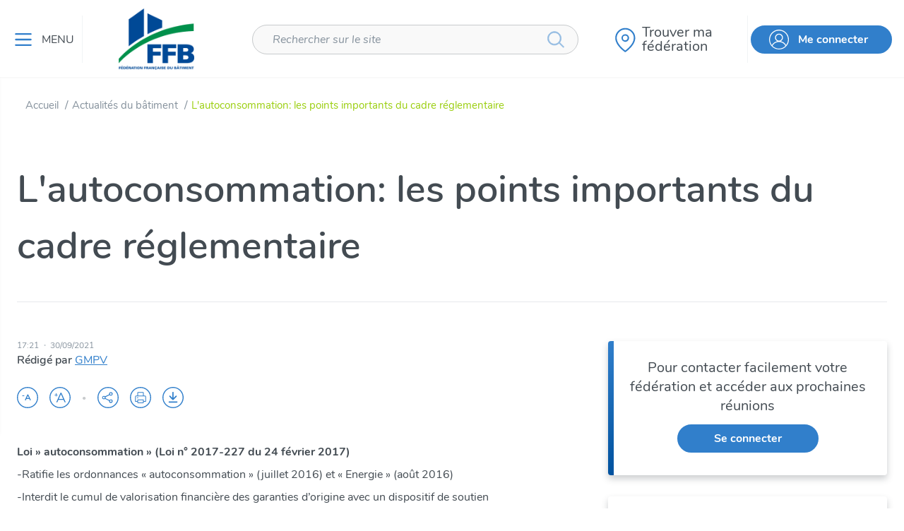

--- FILE ---
content_type: text/html; charset=utf-8
request_url: https://www.ffbatiment.fr/actualites-batiment/actualite/l-autoconsommation-les-points-importants-du-cadre-reglementaire
body_size: 46676
content:



<!DOCTYPE html>
<!--[if lt IE 7]>      <html class="no-js lt-ie9 lt-ie8 lt-ie7"> <![endif]-->
<!--[if IE 7]>         <html class="no-js lt-ie9 lt-ie8"> <![endif]-->
<!--[if IE 8]>         <html class="no-js lt-ie9"> <![endif]-->
<!--[if gt IE 8]><!-->
<html class="no-js" lang="fr-FR">
<!--<![endif]-->
<head><script type="text/javascript">window.NREUM||(NREUM={});NREUM.info = {"beacon":"bam.eu01.nr-data.net","errorBeacon":"bam.eu01.nr-data.net","licenseKey":"NRJS-abdcb5d9258a3ec55af","applicationID":"414456533","transactionName":"MhBSZQoZWkFTBUBQXQtafWc7V2dbRgNXVkAANl9fDApbXl4DRhZ7CxFVSQ==","queueTime":0,"applicationTime":149,"agent":"","atts":""}</script><script type="text/javascript">(window.NREUM||(NREUM={})).init={privacy:{cookies_enabled:true},ajax:{deny_list:["bam.eu01.nr-data.net"]},feature_flags:["soft_nav"],distributed_tracing:{enabled:true}};(window.NREUM||(NREUM={})).loader_config={agentID:"538795846",accountID:"5602935",trustKey:"4131172",xpid:"UQAHU19QDRAEVVVWAgcCVVc=",licenseKey:"NRJS-abdcb5d9258a3ec55af",applicationID:"414456533",browserID:"538795846"};;/*! For license information please see nr-loader-spa-1.308.0.min.js.LICENSE.txt */
(()=>{var e,t,r={384:(e,t,r)=>{"use strict";r.d(t,{NT:()=>a,US:()=>u,Zm:()=>o,bQ:()=>d,dV:()=>c,pV:()=>l});var n=r(6154),i=r(1863),s=r(1910);const a={beacon:"bam.nr-data.net",errorBeacon:"bam.nr-data.net"};function o(){return n.gm.NREUM||(n.gm.NREUM={}),void 0===n.gm.newrelic&&(n.gm.newrelic=n.gm.NREUM),n.gm.NREUM}function c(){let e=o();return e.o||(e.o={ST:n.gm.setTimeout,SI:n.gm.setImmediate||n.gm.setInterval,CT:n.gm.clearTimeout,XHR:n.gm.XMLHttpRequest,REQ:n.gm.Request,EV:n.gm.Event,PR:n.gm.Promise,MO:n.gm.MutationObserver,FETCH:n.gm.fetch,WS:n.gm.WebSocket},(0,s.i)(...Object.values(e.o))),e}function d(e,t){let r=o();r.initializedAgents??={},t.initializedAt={ms:(0,i.t)(),date:new Date},r.initializedAgents[e]=t}function u(e,t){o()[e]=t}function l(){return function(){let e=o();const t=e.info||{};e.info={beacon:a.beacon,errorBeacon:a.errorBeacon,...t}}(),function(){let e=o();const t=e.init||{};e.init={...t}}(),c(),function(){let e=o();const t=e.loader_config||{};e.loader_config={...t}}(),o()}},782:(e,t,r)=>{"use strict";r.d(t,{T:()=>n});const n=r(860).K7.pageViewTiming},860:(e,t,r)=>{"use strict";r.d(t,{$J:()=>u,K7:()=>c,P3:()=>d,XX:()=>i,Yy:()=>o,df:()=>s,qY:()=>n,v4:()=>a});const n="events",i="jserrors",s="browser/blobs",a="rum",o="browser/logs",c={ajax:"ajax",genericEvents:"generic_events",jserrors:i,logging:"logging",metrics:"metrics",pageAction:"page_action",pageViewEvent:"page_view_event",pageViewTiming:"page_view_timing",sessionReplay:"session_replay",sessionTrace:"session_trace",softNav:"soft_navigations",spa:"spa"},d={[c.pageViewEvent]:1,[c.pageViewTiming]:2,[c.metrics]:3,[c.jserrors]:4,[c.spa]:5,[c.ajax]:6,[c.sessionTrace]:7,[c.softNav]:8,[c.sessionReplay]:9,[c.logging]:10,[c.genericEvents]:11},u={[c.pageViewEvent]:a,[c.pageViewTiming]:n,[c.ajax]:n,[c.spa]:n,[c.softNav]:n,[c.metrics]:i,[c.jserrors]:i,[c.sessionTrace]:s,[c.sessionReplay]:s,[c.logging]:o,[c.genericEvents]:"ins"}},944:(e,t,r)=>{"use strict";r.d(t,{R:()=>i});var n=r(3241);function i(e,t){"function"==typeof console.debug&&(console.debug("New Relic Warning: https://github.com/newrelic/newrelic-browser-agent/blob/main/docs/warning-codes.md#".concat(e),t),(0,n.W)({agentIdentifier:null,drained:null,type:"data",name:"warn",feature:"warn",data:{code:e,secondary:t}}))}},993:(e,t,r)=>{"use strict";r.d(t,{A$:()=>s,ET:()=>a,TZ:()=>o,p_:()=>i});var n=r(860);const i={ERROR:"ERROR",WARN:"WARN",INFO:"INFO",DEBUG:"DEBUG",TRACE:"TRACE"},s={OFF:0,ERROR:1,WARN:2,INFO:3,DEBUG:4,TRACE:5},a="log",o=n.K7.logging},1541:(e,t,r)=>{"use strict";r.d(t,{U:()=>i,f:()=>n});const n={MFE:"MFE",BA:"BA"};function i(e,t){if(2!==t?.harvestEndpointVersion)return{};const r=t.agentRef.runtime.appMetadata.agents[0].entityGuid;return e?{"source.id":e.id,"source.name":e.name,"source.type":e.type,"parent.id":e.parent?.id||r,"parent.type":e.parent?.type||n.BA}:{"entity.guid":r,appId:t.agentRef.info.applicationID}}},1687:(e,t,r)=>{"use strict";r.d(t,{Ak:()=>d,Ze:()=>h,x3:()=>u});var n=r(3241),i=r(7836),s=r(3606),a=r(860),o=r(2646);const c={};function d(e,t){const r={staged:!1,priority:a.P3[t]||0};l(e),c[e].get(t)||c[e].set(t,r)}function u(e,t){e&&c[e]&&(c[e].get(t)&&c[e].delete(t),p(e,t,!1),c[e].size&&f(e))}function l(e){if(!e)throw new Error("agentIdentifier required");c[e]||(c[e]=new Map)}function h(e="",t="feature",r=!1){if(l(e),!e||!c[e].get(t)||r)return p(e,t);c[e].get(t).staged=!0,f(e)}function f(e){const t=Array.from(c[e]);t.every(([e,t])=>t.staged)&&(t.sort((e,t)=>e[1].priority-t[1].priority),t.forEach(([t])=>{c[e].delete(t),p(e,t)}))}function p(e,t,r=!0){const a=e?i.ee.get(e):i.ee,c=s.i.handlers;if(!a.aborted&&a.backlog&&c){if((0,n.W)({agentIdentifier:e,type:"lifecycle",name:"drain",feature:t}),r){const e=a.backlog[t],r=c[t];if(r){for(let t=0;e&&t<e.length;++t)g(e[t],r);Object.entries(r).forEach(([e,t])=>{Object.values(t||{}).forEach(t=>{t[0]?.on&&t[0]?.context()instanceof o.y&&t[0].on(e,t[1])})})}}a.isolatedBacklog||delete c[t],a.backlog[t]=null,a.emit("drain-"+t,[])}}function g(e,t){var r=e[1];Object.values(t[r]||{}).forEach(t=>{var r=e[0];if(t[0]===r){var n=t[1],i=e[3],s=e[2];n.apply(i,s)}})}},1738:(e,t,r)=>{"use strict";r.d(t,{U:()=>f,Y:()=>h});var n=r(3241),i=r(9908),s=r(1863),a=r(944),o=r(5701),c=r(3969),d=r(8362),u=r(860),l=r(4261);function h(e,t,r,s){const h=s||r;!h||h[e]&&h[e]!==d.d.prototype[e]||(h[e]=function(){(0,i.p)(c.xV,["API/"+e+"/called"],void 0,u.K7.metrics,r.ee),(0,n.W)({agentIdentifier:r.agentIdentifier,drained:!!o.B?.[r.agentIdentifier],type:"data",name:"api",feature:l.Pl+e,data:{}});try{return t.apply(this,arguments)}catch(e){(0,a.R)(23,e)}})}function f(e,t,r,n,a){const o=e.info;null===r?delete o.jsAttributes[t]:o.jsAttributes[t]=r,(a||null===r)&&(0,i.p)(l.Pl+n,[(0,s.t)(),t,r],void 0,"session",e.ee)}},1741:(e,t,r)=>{"use strict";r.d(t,{W:()=>s});var n=r(944),i=r(4261);class s{#e(e,...t){if(this[e]!==s.prototype[e])return this[e](...t);(0,n.R)(35,e)}addPageAction(e,t){return this.#e(i.hG,e,t)}register(e){return this.#e(i.eY,e)}recordCustomEvent(e,t){return this.#e(i.fF,e,t)}setPageViewName(e,t){return this.#e(i.Fw,e,t)}setCustomAttribute(e,t,r){return this.#e(i.cD,e,t,r)}noticeError(e,t){return this.#e(i.o5,e,t)}setUserId(e,t=!1){return this.#e(i.Dl,e,t)}setApplicationVersion(e){return this.#e(i.nb,e)}setErrorHandler(e){return this.#e(i.bt,e)}addRelease(e,t){return this.#e(i.k6,e,t)}log(e,t){return this.#e(i.$9,e,t)}start(){return this.#e(i.d3)}finished(e){return this.#e(i.BL,e)}recordReplay(){return this.#e(i.CH)}pauseReplay(){return this.#e(i.Tb)}addToTrace(e){return this.#e(i.U2,e)}setCurrentRouteName(e){return this.#e(i.PA,e)}interaction(e){return this.#e(i.dT,e)}wrapLogger(e,t,r){return this.#e(i.Wb,e,t,r)}measure(e,t){return this.#e(i.V1,e,t)}consent(e){return this.#e(i.Pv,e)}}},1863:(e,t,r)=>{"use strict";function n(){return Math.floor(performance.now())}r.d(t,{t:()=>n})},1910:(e,t,r)=>{"use strict";r.d(t,{i:()=>s});var n=r(944);const i=new Map;function s(...e){return e.every(e=>{if(i.has(e))return i.get(e);const t="function"==typeof e?e.toString():"",r=t.includes("[native code]"),s=t.includes("nrWrapper");return r||s||(0,n.R)(64,e?.name||t),i.set(e,r),r})}},2555:(e,t,r)=>{"use strict";r.d(t,{D:()=>o,f:()=>a});var n=r(384),i=r(8122);const s={beacon:n.NT.beacon,errorBeacon:n.NT.errorBeacon,licenseKey:void 0,applicationID:void 0,sa:void 0,queueTime:void 0,applicationTime:void 0,ttGuid:void 0,user:void 0,account:void 0,product:void 0,extra:void 0,jsAttributes:{},userAttributes:void 0,atts:void 0,transactionName:void 0,tNamePlain:void 0};function a(e){try{return!!e.licenseKey&&!!e.errorBeacon&&!!e.applicationID}catch(e){return!1}}const o=e=>(0,i.a)(e,s)},2614:(e,t,r)=>{"use strict";r.d(t,{BB:()=>a,H3:()=>n,g:()=>d,iL:()=>c,tS:()=>o,uh:()=>i,wk:()=>s});const n="NRBA",i="SESSION",s=144e5,a=18e5,o={STARTED:"session-started",PAUSE:"session-pause",RESET:"session-reset",RESUME:"session-resume",UPDATE:"session-update"},c={SAME_TAB:"same-tab",CROSS_TAB:"cross-tab"},d={OFF:0,FULL:1,ERROR:2}},2646:(e,t,r)=>{"use strict";r.d(t,{y:()=>n});class n{constructor(e){this.contextId=e}}},2843:(e,t,r)=>{"use strict";r.d(t,{G:()=>s,u:()=>i});var n=r(3878);function i(e,t=!1,r,i){(0,n.DD)("visibilitychange",function(){if(t)return void("hidden"===document.visibilityState&&e());e(document.visibilityState)},r,i)}function s(e,t,r){(0,n.sp)("pagehide",e,t,r)}},3241:(e,t,r)=>{"use strict";r.d(t,{W:()=>s});var n=r(6154);const i="newrelic";function s(e={}){try{n.gm.dispatchEvent(new CustomEvent(i,{detail:e}))}catch(e){}}},3304:(e,t,r)=>{"use strict";r.d(t,{A:()=>s});var n=r(7836);const i=()=>{const e=new WeakSet;return(t,r)=>{if("object"==typeof r&&null!==r){if(e.has(r))return;e.add(r)}return r}};function s(e){try{return JSON.stringify(e,i())??""}catch(e){try{n.ee.emit("internal-error",[e])}catch(e){}return""}}},3333:(e,t,r)=>{"use strict";r.d(t,{$v:()=>u,TZ:()=>n,Xh:()=>c,Zp:()=>i,kd:()=>d,mq:()=>o,nf:()=>a,qN:()=>s});const n=r(860).K7.genericEvents,i=["auxclick","click","copy","keydown","paste","scrollend"],s=["focus","blur"],a=4,o=1e3,c=2e3,d=["PageAction","UserAction","BrowserPerformance"],u={RESOURCES:"experimental.resources",REGISTER:"register"}},3434:(e,t,r)=>{"use strict";r.d(t,{Jt:()=>s,YM:()=>d});var n=r(7836),i=r(5607);const s="nr@original:".concat(i.W),a=50;var o=Object.prototype.hasOwnProperty,c=!1;function d(e,t){return e||(e=n.ee),r.inPlace=function(e,t,n,i,s){n||(n="");const a="-"===n.charAt(0);for(let o=0;o<t.length;o++){const c=t[o],d=e[c];l(d)||(e[c]=r(d,a?c+n:n,i,c,s))}},r.flag=s,r;function r(t,r,n,c,d){return l(t)?t:(r||(r=""),nrWrapper[s]=t,function(e,t,r){if(Object.defineProperty&&Object.keys)try{return Object.keys(e).forEach(function(r){Object.defineProperty(t,r,{get:function(){return e[r]},set:function(t){return e[r]=t,t}})}),t}catch(e){u([e],r)}for(var n in e)o.call(e,n)&&(t[n]=e[n])}(t,nrWrapper,e),nrWrapper);function nrWrapper(){var s,o,l,h;let f;try{o=this,s=[...arguments],l="function"==typeof n?n(s,o):n||{}}catch(t){u([t,"",[s,o,c],l],e)}i(r+"start",[s,o,c],l,d);const p=performance.now();let g;try{return h=t.apply(o,s),g=performance.now(),h}catch(e){throw g=performance.now(),i(r+"err",[s,o,e],l,d),f=e,f}finally{const e=g-p,t={start:p,end:g,duration:e,isLongTask:e>=a,methodName:c,thrownError:f};t.isLongTask&&i("long-task",[t,o],l,d),i(r+"end",[s,o,h],l,d)}}}function i(r,n,i,s){if(!c||t){var a=c;c=!0;try{e.emit(r,n,i,t,s)}catch(t){u([t,r,n,i],e)}c=a}}}function u(e,t){t||(t=n.ee);try{t.emit("internal-error",e)}catch(e){}}function l(e){return!(e&&"function"==typeof e&&e.apply&&!e[s])}},3606:(e,t,r)=>{"use strict";r.d(t,{i:()=>s});var n=r(9908);s.on=a;var i=s.handlers={};function s(e,t,r,s){a(s||n.d,i,e,t,r)}function a(e,t,r,i,s){s||(s="feature"),e||(e=n.d);var a=t[s]=t[s]||{};(a[r]=a[r]||[]).push([e,i])}},3738:(e,t,r)=>{"use strict";r.d(t,{He:()=>i,Kp:()=>o,Lc:()=>d,Rz:()=>u,TZ:()=>n,bD:()=>s,d3:()=>a,jx:()=>l,sl:()=>h,uP:()=>c});const n=r(860).K7.sessionTrace,i="bstResource",s="resource",a="-start",o="-end",c="fn"+a,d="fn"+o,u="pushState",l=1e3,h=3e4},3785:(e,t,r)=>{"use strict";r.d(t,{R:()=>c,b:()=>d});var n=r(9908),i=r(1863),s=r(860),a=r(3969),o=r(993);function c(e,t,r={},c=o.p_.INFO,d=!0,u,l=(0,i.t)()){(0,n.p)(a.xV,["API/logging/".concat(c.toLowerCase(),"/called")],void 0,s.K7.metrics,e),(0,n.p)(o.ET,[l,t,r,c,d,u],void 0,s.K7.logging,e)}function d(e){return"string"==typeof e&&Object.values(o.p_).some(t=>t===e.toUpperCase().trim())}},3878:(e,t,r)=>{"use strict";function n(e,t){return{capture:e,passive:!1,signal:t}}function i(e,t,r=!1,i){window.addEventListener(e,t,n(r,i))}function s(e,t,r=!1,i){document.addEventListener(e,t,n(r,i))}r.d(t,{DD:()=>s,jT:()=>n,sp:()=>i})},3962:(e,t,r)=>{"use strict";r.d(t,{AM:()=>a,O2:()=>l,OV:()=>s,Qu:()=>h,TZ:()=>c,ih:()=>f,pP:()=>o,t1:()=>u,tC:()=>i,wD:()=>d});var n=r(860);const i=["click","keydown","submit"],s="popstate",a="api",o="initialPageLoad",c=n.K7.softNav,d=5e3,u=500,l={INITIAL_PAGE_LOAD:"",ROUTE_CHANGE:1,UNSPECIFIED:2},h={INTERACTION:1,AJAX:2,CUSTOM_END:3,CUSTOM_TRACER:4},f={IP:"in progress",PF:"pending finish",FIN:"finished",CAN:"cancelled"}},3969:(e,t,r)=>{"use strict";r.d(t,{TZ:()=>n,XG:()=>o,rs:()=>i,xV:()=>a,z_:()=>s});const n=r(860).K7.metrics,i="sm",s="cm",a="storeSupportabilityMetrics",o="storeEventMetrics"},4234:(e,t,r)=>{"use strict";r.d(t,{W:()=>s});var n=r(7836),i=r(1687);class s{constructor(e,t){this.agentIdentifier=e,this.ee=n.ee.get(e),this.featureName=t,this.blocked=!1}deregisterDrain(){(0,i.x3)(this.agentIdentifier,this.featureName)}}},4261:(e,t,r)=>{"use strict";r.d(t,{$9:()=>u,BL:()=>c,CH:()=>p,Dl:()=>R,Fw:()=>w,PA:()=>v,Pl:()=>n,Pv:()=>A,Tb:()=>h,U2:()=>a,V1:()=>E,Wb:()=>T,bt:()=>y,cD:()=>b,d3:()=>x,dT:()=>d,eY:()=>g,fF:()=>f,hG:()=>s,hw:()=>i,k6:()=>o,nb:()=>m,o5:()=>l});const n="api-",i=n+"ixn-",s="addPageAction",a="addToTrace",o="addRelease",c="finished",d="interaction",u="log",l="noticeError",h="pauseReplay",f="recordCustomEvent",p="recordReplay",g="register",m="setApplicationVersion",v="setCurrentRouteName",b="setCustomAttribute",y="setErrorHandler",w="setPageViewName",R="setUserId",x="start",T="wrapLogger",E="measure",A="consent"},5205:(e,t,r)=>{"use strict";r.d(t,{j:()=>S});var n=r(384),i=r(1741);var s=r(2555),a=r(3333);const o=e=>{if(!e||"string"!=typeof e)return!1;try{document.createDocumentFragment().querySelector(e)}catch{return!1}return!0};var c=r(2614),d=r(944),u=r(8122);const l="[data-nr-mask]",h=e=>(0,u.a)(e,(()=>{const e={feature_flags:[],experimental:{allow_registered_children:!1,resources:!1},mask_selector:"*",block_selector:"[data-nr-block]",mask_input_options:{color:!1,date:!1,"datetime-local":!1,email:!1,month:!1,number:!1,range:!1,search:!1,tel:!1,text:!1,time:!1,url:!1,week:!1,textarea:!1,select:!1,password:!0}};return{ajax:{deny_list:void 0,block_internal:!0,enabled:!0,autoStart:!0},api:{get allow_registered_children(){return e.feature_flags.includes(a.$v.REGISTER)||e.experimental.allow_registered_children},set allow_registered_children(t){e.experimental.allow_registered_children=t},duplicate_registered_data:!1},browser_consent_mode:{enabled:!1},distributed_tracing:{enabled:void 0,exclude_newrelic_header:void 0,cors_use_newrelic_header:void 0,cors_use_tracecontext_headers:void 0,allowed_origins:void 0},get feature_flags(){return e.feature_flags},set feature_flags(t){e.feature_flags=t},generic_events:{enabled:!0,autoStart:!0},harvest:{interval:30},jserrors:{enabled:!0,autoStart:!0},logging:{enabled:!0,autoStart:!0},metrics:{enabled:!0,autoStart:!0},obfuscate:void 0,page_action:{enabled:!0},page_view_event:{enabled:!0,autoStart:!0},page_view_timing:{enabled:!0,autoStart:!0},performance:{capture_marks:!1,capture_measures:!1,capture_detail:!0,resources:{get enabled(){return e.feature_flags.includes(a.$v.RESOURCES)||e.experimental.resources},set enabled(t){e.experimental.resources=t},asset_types:[],first_party_domains:[],ignore_newrelic:!0}},privacy:{cookies_enabled:!0},proxy:{assets:void 0,beacon:void 0},session:{expiresMs:c.wk,inactiveMs:c.BB},session_replay:{autoStart:!0,enabled:!1,preload:!1,sampling_rate:10,error_sampling_rate:100,collect_fonts:!1,inline_images:!1,fix_stylesheets:!0,mask_all_inputs:!0,get mask_text_selector(){return e.mask_selector},set mask_text_selector(t){o(t)?e.mask_selector="".concat(t,",").concat(l):""===t||null===t?e.mask_selector=l:(0,d.R)(5,t)},get block_class(){return"nr-block"},get ignore_class(){return"nr-ignore"},get mask_text_class(){return"nr-mask"},get block_selector(){return e.block_selector},set block_selector(t){o(t)?e.block_selector+=",".concat(t):""!==t&&(0,d.R)(6,t)},get mask_input_options(){return e.mask_input_options},set mask_input_options(t){t&&"object"==typeof t?e.mask_input_options={...t,password:!0}:(0,d.R)(7,t)}},session_trace:{enabled:!0,autoStart:!0},soft_navigations:{enabled:!0,autoStart:!0},spa:{enabled:!0,autoStart:!0},ssl:void 0,user_actions:{enabled:!0,elementAttributes:["id","className","tagName","type"]}}})());var f=r(6154),p=r(9324);let g=0;const m={buildEnv:p.F3,distMethod:p.Xs,version:p.xv,originTime:f.WN},v={consented:!1},b={appMetadata:{},get consented(){return this.session?.state?.consent||v.consented},set consented(e){v.consented=e},customTransaction:void 0,denyList:void 0,disabled:!1,harvester:void 0,isolatedBacklog:!1,isRecording:!1,loaderType:void 0,maxBytes:3e4,obfuscator:void 0,onerror:void 0,ptid:void 0,releaseIds:{},session:void 0,timeKeeper:void 0,registeredEntities:[],jsAttributesMetadata:{bytes:0},get harvestCount(){return++g}},y=e=>{const t=(0,u.a)(e,b),r=Object.keys(m).reduce((e,t)=>(e[t]={value:m[t],writable:!1,configurable:!0,enumerable:!0},e),{});return Object.defineProperties(t,r)};var w=r(5701);const R=e=>{const t=e.startsWith("http");e+="/",r.p=t?e:"https://"+e};var x=r(7836),T=r(3241);const E={accountID:void 0,trustKey:void 0,agentID:void 0,licenseKey:void 0,applicationID:void 0,xpid:void 0},A=e=>(0,u.a)(e,E),_=new Set;function S(e,t={},r,a){let{init:o,info:c,loader_config:d,runtime:u={},exposed:l=!0}=t;if(!c){const e=(0,n.pV)();o=e.init,c=e.info,d=e.loader_config}e.init=h(o||{}),e.loader_config=A(d||{}),c.jsAttributes??={},f.bv&&(c.jsAttributes.isWorker=!0),e.info=(0,s.D)(c);const p=e.init,g=[c.beacon,c.errorBeacon];_.has(e.agentIdentifier)||(p.proxy.assets&&(R(p.proxy.assets),g.push(p.proxy.assets)),p.proxy.beacon&&g.push(p.proxy.beacon),e.beacons=[...g],function(e){const t=(0,n.pV)();Object.getOwnPropertyNames(i.W.prototype).forEach(r=>{const n=i.W.prototype[r];if("function"!=typeof n||"constructor"===n)return;let s=t[r];e[r]&&!1!==e.exposed&&"micro-agent"!==e.runtime?.loaderType&&(t[r]=(...t)=>{const n=e[r](...t);return s?s(...t):n})})}(e),(0,n.US)("activatedFeatures",w.B)),u.denyList=[...p.ajax.deny_list||[],...p.ajax.block_internal?g:[]],u.ptid=e.agentIdentifier,u.loaderType=r,e.runtime=y(u),_.has(e.agentIdentifier)||(e.ee=x.ee.get(e.agentIdentifier),e.exposed=l,(0,T.W)({agentIdentifier:e.agentIdentifier,drained:!!w.B?.[e.agentIdentifier],type:"lifecycle",name:"initialize",feature:void 0,data:e.config})),_.add(e.agentIdentifier)}},5270:(e,t,r)=>{"use strict";r.d(t,{Aw:()=>a,SR:()=>s,rF:()=>o});var n=r(384),i=r(7767);function s(e){return!!(0,n.dV)().o.MO&&(0,i.V)(e)&&!0===e?.session_trace.enabled}function a(e){return!0===e?.session_replay.preload&&s(e)}function o(e,t){try{if("string"==typeof t?.type){if("password"===t.type.toLowerCase())return"*".repeat(e?.length||0);if(void 0!==t?.dataset?.nrUnmask||t?.classList?.contains("nr-unmask"))return e}}catch(e){}return"string"==typeof e?e.replace(/[\S]/g,"*"):"*".repeat(e?.length||0)}},5289:(e,t,r)=>{"use strict";r.d(t,{GG:()=>a,Qr:()=>c,sB:()=>o});var n=r(3878),i=r(6389);function s(){return"undefined"==typeof document||"complete"===document.readyState}function a(e,t){if(s())return e();const r=(0,i.J)(e),a=setInterval(()=>{s()&&(clearInterval(a),r())},500);(0,n.sp)("load",r,t)}function o(e){if(s())return e();(0,n.DD)("DOMContentLoaded",e)}function c(e){if(s())return e();(0,n.sp)("popstate",e)}},5607:(e,t,r)=>{"use strict";r.d(t,{W:()=>n});const n=(0,r(9566).bz)()},5701:(e,t,r)=>{"use strict";r.d(t,{B:()=>s,t:()=>a});var n=r(3241);const i=new Set,s={};function a(e,t){const r=t.agentIdentifier;s[r]??={},e&&"object"==typeof e&&(i.has(r)||(t.ee.emit("rumresp",[e]),s[r]=e,i.add(r),(0,n.W)({agentIdentifier:r,loaded:!0,drained:!0,type:"lifecycle",name:"load",feature:void 0,data:e})))}},6154:(e,t,r)=>{"use strict";r.d(t,{OF:()=>d,RI:()=>i,WN:()=>h,bv:()=>s,eN:()=>f,gm:()=>a,lR:()=>l,m:()=>c,mw:()=>o,sb:()=>u});var n=r(1863);const i="undefined"!=typeof window&&!!window.document,s="undefined"!=typeof WorkerGlobalScope&&("undefined"!=typeof self&&self instanceof WorkerGlobalScope&&self.navigator instanceof WorkerNavigator||"undefined"!=typeof globalThis&&globalThis instanceof WorkerGlobalScope&&globalThis.navigator instanceof WorkerNavigator),a=i?window:"undefined"!=typeof WorkerGlobalScope&&("undefined"!=typeof self&&self instanceof WorkerGlobalScope&&self||"undefined"!=typeof globalThis&&globalThis instanceof WorkerGlobalScope&&globalThis),o=Boolean("hidden"===a?.document?.visibilityState),c=""+a?.location,d=/iPad|iPhone|iPod/.test(a.navigator?.userAgent),u=d&&"undefined"==typeof SharedWorker,l=(()=>{const e=a.navigator?.userAgent?.match(/Firefox[/\s](\d+\.\d+)/);return Array.isArray(e)&&e.length>=2?+e[1]:0})(),h=Date.now()-(0,n.t)(),f=()=>"undefined"!=typeof PerformanceNavigationTiming&&a?.performance?.getEntriesByType("navigation")?.[0]?.responseStart},6344:(e,t,r)=>{"use strict";r.d(t,{BB:()=>u,Qb:()=>l,TZ:()=>i,Ug:()=>a,Vh:()=>s,_s:()=>o,bc:()=>d,yP:()=>c});var n=r(2614);const i=r(860).K7.sessionReplay,s="errorDuringReplay",a=.12,o={DomContentLoaded:0,Load:1,FullSnapshot:2,IncrementalSnapshot:3,Meta:4,Custom:5},c={[n.g.ERROR]:15e3,[n.g.FULL]:3e5,[n.g.OFF]:0},d={RESET:{message:"Session was reset",sm:"Reset"},IMPORT:{message:"Recorder failed to import",sm:"Import"},TOO_MANY:{message:"429: Too Many Requests",sm:"Too-Many"},TOO_BIG:{message:"Payload was too large",sm:"Too-Big"},CROSS_TAB:{message:"Session Entity was set to OFF on another tab",sm:"Cross-Tab"},ENTITLEMENTS:{message:"Session Replay is not allowed and will not be started",sm:"Entitlement"}},u=5e3,l={API:"api",RESUME:"resume",SWITCH_TO_FULL:"switchToFull",INITIALIZE:"initialize",PRELOAD:"preload"}},6389:(e,t,r)=>{"use strict";function n(e,t=500,r={}){const n=r?.leading||!1;let i;return(...r)=>{n&&void 0===i&&(e.apply(this,r),i=setTimeout(()=>{i=clearTimeout(i)},t)),n||(clearTimeout(i),i=setTimeout(()=>{e.apply(this,r)},t))}}function i(e){let t=!1;return(...r)=>{t||(t=!0,e.apply(this,r))}}r.d(t,{J:()=>i,s:()=>n})},6630:(e,t,r)=>{"use strict";r.d(t,{T:()=>n});const n=r(860).K7.pageViewEvent},6774:(e,t,r)=>{"use strict";r.d(t,{T:()=>n});const n=r(860).K7.jserrors},7295:(e,t,r)=>{"use strict";r.d(t,{Xv:()=>a,gX:()=>i,iW:()=>s});var n=[];function i(e){if(!e||s(e))return!1;if(0===n.length)return!0;if("*"===n[0].hostname)return!1;for(var t=0;t<n.length;t++){var r=n[t];if(r.hostname.test(e.hostname)&&r.pathname.test(e.pathname))return!1}return!0}function s(e){return void 0===e.hostname}function a(e){if(n=[],e&&e.length)for(var t=0;t<e.length;t++){let r=e[t];if(!r)continue;if("*"===r)return void(n=[{hostname:"*"}]);0===r.indexOf("http://")?r=r.substring(7):0===r.indexOf("https://")&&(r=r.substring(8));const i=r.indexOf("/");let s,a;i>0?(s=r.substring(0,i),a=r.substring(i)):(s=r,a="*");let[c]=s.split(":");n.push({hostname:o(c),pathname:o(a,!0)})}}function o(e,t=!1){const r=e.replace(/[.+?^${}()|[\]\\]/g,e=>"\\"+e).replace(/\*/g,".*?");return new RegExp((t?"^":"")+r+"$")}},7485:(e,t,r)=>{"use strict";r.d(t,{D:()=>i});var n=r(6154);function i(e){if(0===(e||"").indexOf("data:"))return{protocol:"data"};try{const t=new URL(e,location.href),r={port:t.port,hostname:t.hostname,pathname:t.pathname,search:t.search,protocol:t.protocol.slice(0,t.protocol.indexOf(":")),sameOrigin:t.protocol===n.gm?.location?.protocol&&t.host===n.gm?.location?.host};return r.port&&""!==r.port||("http:"===t.protocol&&(r.port="80"),"https:"===t.protocol&&(r.port="443")),r.pathname&&""!==r.pathname?r.pathname.startsWith("/")||(r.pathname="/".concat(r.pathname)):r.pathname="/",r}catch(e){return{}}}},7699:(e,t,r)=>{"use strict";r.d(t,{It:()=>s,KC:()=>o,No:()=>i,qh:()=>a});var n=r(860);const i=16e3,s=1e6,a="SESSION_ERROR",o={[n.K7.logging]:!0,[n.K7.genericEvents]:!1,[n.K7.jserrors]:!1,[n.K7.ajax]:!1}},7767:(e,t,r)=>{"use strict";r.d(t,{V:()=>i});var n=r(6154);const i=e=>n.RI&&!0===e?.privacy.cookies_enabled},7836:(e,t,r)=>{"use strict";r.d(t,{P:()=>o,ee:()=>c});var n=r(384),i=r(8990),s=r(2646),a=r(5607);const o="nr@context:".concat(a.W),c=function e(t,r){var n={},a={},u={},l=!1;try{l=16===r.length&&d.initializedAgents?.[r]?.runtime.isolatedBacklog}catch(e){}var h={on:p,addEventListener:p,removeEventListener:function(e,t){var r=n[e];if(!r)return;for(var i=0;i<r.length;i++)r[i]===t&&r.splice(i,1)},emit:function(e,r,n,i,s){!1!==s&&(s=!0);if(c.aborted&&!i)return;t&&s&&t.emit(e,r,n);var o=f(n);g(e).forEach(e=>{e.apply(o,r)});var d=v()[a[e]];d&&d.push([h,e,r,o]);return o},get:m,listeners:g,context:f,buffer:function(e,t){const r=v();if(t=t||"feature",h.aborted)return;Object.entries(e||{}).forEach(([e,n])=>{a[n]=t,t in r||(r[t]=[])})},abort:function(){h._aborted=!0,Object.keys(h.backlog).forEach(e=>{delete h.backlog[e]})},isBuffering:function(e){return!!v()[a[e]]},debugId:r,backlog:l?{}:t&&"object"==typeof t.backlog?t.backlog:{},isolatedBacklog:l};return Object.defineProperty(h,"aborted",{get:()=>{let e=h._aborted||!1;return e||(t&&(e=t.aborted),e)}}),h;function f(e){return e&&e instanceof s.y?e:e?(0,i.I)(e,o,()=>new s.y(o)):new s.y(o)}function p(e,t){n[e]=g(e).concat(t)}function g(e){return n[e]||[]}function m(t){return u[t]=u[t]||e(h,t)}function v(){return h.backlog}}(void 0,"globalEE"),d=(0,n.Zm)();d.ee||(d.ee=c)},8122:(e,t,r)=>{"use strict";r.d(t,{a:()=>i});var n=r(944);function i(e,t){try{if(!e||"object"!=typeof e)return(0,n.R)(3);if(!t||"object"!=typeof t)return(0,n.R)(4);const r=Object.create(Object.getPrototypeOf(t),Object.getOwnPropertyDescriptors(t)),s=0===Object.keys(r).length?e:r;for(let a in s)if(void 0!==e[a])try{if(null===e[a]){r[a]=null;continue}Array.isArray(e[a])&&Array.isArray(t[a])?r[a]=Array.from(new Set([...e[a],...t[a]])):"object"==typeof e[a]&&"object"==typeof t[a]?r[a]=i(e[a],t[a]):r[a]=e[a]}catch(e){r[a]||(0,n.R)(1,e)}return r}catch(e){(0,n.R)(2,e)}}},8139:(e,t,r)=>{"use strict";r.d(t,{u:()=>h});var n=r(7836),i=r(3434),s=r(8990),a=r(6154);const o={},c=a.gm.XMLHttpRequest,d="addEventListener",u="removeEventListener",l="nr@wrapped:".concat(n.P);function h(e){var t=function(e){return(e||n.ee).get("events")}(e);if(o[t.debugId]++)return t;o[t.debugId]=1;var r=(0,i.YM)(t,!0);function h(e){r.inPlace(e,[d,u],"-",p)}function p(e,t){return e[1]}return"getPrototypeOf"in Object&&(a.RI&&f(document,h),c&&f(c.prototype,h),f(a.gm,h)),t.on(d+"-start",function(e,t){var n=e[1];if(null!==n&&("function"==typeof n||"object"==typeof n)&&"newrelic"!==e[0]){var i=(0,s.I)(n,l,function(){var e={object:function(){if("function"!=typeof n.handleEvent)return;return n.handleEvent.apply(n,arguments)},function:n}[typeof n];return e?r(e,"fn-",null,e.name||"anonymous"):n});this.wrapped=e[1]=i}}),t.on(u+"-start",function(e){e[1]=this.wrapped||e[1]}),t}function f(e,t,...r){let n=e;for(;"object"==typeof n&&!Object.prototype.hasOwnProperty.call(n,d);)n=Object.getPrototypeOf(n);n&&t(n,...r)}},8362:(e,t,r)=>{"use strict";r.d(t,{d:()=>s});var n=r(9566),i=r(1741);class s extends i.W{agentIdentifier=(0,n.LA)(16)}},8374:(e,t,r)=>{r.nc=(()=>{try{return document?.currentScript?.nonce}catch(e){}return""})()},8990:(e,t,r)=>{"use strict";r.d(t,{I:()=>i});var n=Object.prototype.hasOwnProperty;function i(e,t,r){if(n.call(e,t))return e[t];var i=r();if(Object.defineProperty&&Object.keys)try{return Object.defineProperty(e,t,{value:i,writable:!0,enumerable:!1}),i}catch(e){}return e[t]=i,i}},9119:(e,t,r)=>{"use strict";r.d(t,{L:()=>s});var n=/([^?#]*)[^#]*(#[^?]*|$).*/,i=/([^?#]*)().*/;function s(e,t){return e?e.replace(t?n:i,"$1$2"):e}},9300:(e,t,r)=>{"use strict";r.d(t,{T:()=>n});const n=r(860).K7.ajax},9324:(e,t,r)=>{"use strict";r.d(t,{AJ:()=>a,F3:()=>i,Xs:()=>s,Yq:()=>o,xv:()=>n});const n="1.308.0",i="PROD",s="CDN",a="@newrelic/rrweb",o="1.0.1"},9566:(e,t,r)=>{"use strict";r.d(t,{LA:()=>o,ZF:()=>c,bz:()=>a,el:()=>d});var n=r(6154);const i="xxxxxxxx-xxxx-4xxx-yxxx-xxxxxxxxxxxx";function s(e,t){return e?15&e[t]:16*Math.random()|0}function a(){const e=n.gm?.crypto||n.gm?.msCrypto;let t,r=0;return e&&e.getRandomValues&&(t=e.getRandomValues(new Uint8Array(30))),i.split("").map(e=>"x"===e?s(t,r++).toString(16):"y"===e?(3&s()|8).toString(16):e).join("")}function o(e){const t=n.gm?.crypto||n.gm?.msCrypto;let r,i=0;t&&t.getRandomValues&&(r=t.getRandomValues(new Uint8Array(e)));const a=[];for(var o=0;o<e;o++)a.push(s(r,i++).toString(16));return a.join("")}function c(){return o(16)}function d(){return o(32)}},9908:(e,t,r)=>{"use strict";r.d(t,{d:()=>n,p:()=>i});var n=r(7836).ee.get("handle");function i(e,t,r,i,s){s?(s.buffer([e],i),s.emit(e,t,r)):(n.buffer([e],i),n.emit(e,t,r))}}},n={};function i(e){var t=n[e];if(void 0!==t)return t.exports;var s=n[e]={exports:{}};return r[e](s,s.exports,i),s.exports}i.m=r,i.d=(e,t)=>{for(var r in t)i.o(t,r)&&!i.o(e,r)&&Object.defineProperty(e,r,{enumerable:!0,get:t[r]})},i.f={},i.e=e=>Promise.all(Object.keys(i.f).reduce((t,r)=>(i.f[r](e,t),t),[])),i.u=e=>({212:"nr-spa-compressor",249:"nr-spa-recorder",478:"nr-spa"}[e]+"-1.308.0.min.js"),i.o=(e,t)=>Object.prototype.hasOwnProperty.call(e,t),e={},t="NRBA-1.308.0.PROD:",i.l=(r,n,s,a)=>{if(e[r])e[r].push(n);else{var o,c;if(void 0!==s)for(var d=document.getElementsByTagName("script"),u=0;u<d.length;u++){var l=d[u];if(l.getAttribute("src")==r||l.getAttribute("data-webpack")==t+s){o=l;break}}if(!o){c=!0;var h={478:"sha512-RSfSVnmHk59T/uIPbdSE0LPeqcEdF4/+XhfJdBuccH5rYMOEZDhFdtnh6X6nJk7hGpzHd9Ujhsy7lZEz/ORYCQ==",249:"sha512-ehJXhmntm85NSqW4MkhfQqmeKFulra3klDyY0OPDUE+sQ3GokHlPh1pmAzuNy//3j4ac6lzIbmXLvGQBMYmrkg==",212:"sha512-B9h4CR46ndKRgMBcK+j67uSR2RCnJfGefU+A7FrgR/k42ovXy5x/MAVFiSvFxuVeEk/pNLgvYGMp1cBSK/G6Fg=="};(o=document.createElement("script")).charset="utf-8",i.nc&&o.setAttribute("nonce",i.nc),o.setAttribute("data-webpack",t+s),o.src=r,0!==o.src.indexOf(window.location.origin+"/")&&(o.crossOrigin="anonymous"),h[a]&&(o.integrity=h[a])}e[r]=[n];var f=(t,n)=>{o.onerror=o.onload=null,clearTimeout(p);var i=e[r];if(delete e[r],o.parentNode&&o.parentNode.removeChild(o),i&&i.forEach(e=>e(n)),t)return t(n)},p=setTimeout(f.bind(null,void 0,{type:"timeout",target:o}),12e4);o.onerror=f.bind(null,o.onerror),o.onload=f.bind(null,o.onload),c&&document.head.appendChild(o)}},i.r=e=>{"undefined"!=typeof Symbol&&Symbol.toStringTag&&Object.defineProperty(e,Symbol.toStringTag,{value:"Module"}),Object.defineProperty(e,"__esModule",{value:!0})},i.p="https://js-agent.newrelic.com/",(()=>{var e={38:0,788:0};i.f.j=(t,r)=>{var n=i.o(e,t)?e[t]:void 0;if(0!==n)if(n)r.push(n[2]);else{var s=new Promise((r,i)=>n=e[t]=[r,i]);r.push(n[2]=s);var a=i.p+i.u(t),o=new Error;i.l(a,r=>{if(i.o(e,t)&&(0!==(n=e[t])&&(e[t]=void 0),n)){var s=r&&("load"===r.type?"missing":r.type),a=r&&r.target&&r.target.src;o.message="Loading chunk "+t+" failed: ("+s+": "+a+")",o.name="ChunkLoadError",o.type=s,o.request=a,n[1](o)}},"chunk-"+t,t)}};var t=(t,r)=>{var n,s,[a,o,c]=r,d=0;if(a.some(t=>0!==e[t])){for(n in o)i.o(o,n)&&(i.m[n]=o[n]);if(c)c(i)}for(t&&t(r);d<a.length;d++)s=a[d],i.o(e,s)&&e[s]&&e[s][0](),e[s]=0},r=self["webpackChunk:NRBA-1.308.0.PROD"]=self["webpackChunk:NRBA-1.308.0.PROD"]||[];r.forEach(t.bind(null,0)),r.push=t.bind(null,r.push.bind(r))})(),(()=>{"use strict";i(8374);var e=i(8362),t=i(860);const r=Object.values(t.K7);var n=i(5205);var s=i(9908),a=i(1863),o=i(4261),c=i(1738);var d=i(1687),u=i(4234),l=i(5289),h=i(6154),f=i(944),p=i(5270),g=i(7767),m=i(6389),v=i(7699);class b extends u.W{constructor(e,t){super(e.agentIdentifier,t),this.agentRef=e,this.abortHandler=void 0,this.featAggregate=void 0,this.loadedSuccessfully=void 0,this.onAggregateImported=new Promise(e=>{this.loadedSuccessfully=e}),this.deferred=Promise.resolve(),!1===e.init[this.featureName].autoStart?this.deferred=new Promise((t,r)=>{this.ee.on("manual-start-all",(0,m.J)(()=>{(0,d.Ak)(e.agentIdentifier,this.featureName),t()}))}):(0,d.Ak)(e.agentIdentifier,t)}importAggregator(e,t,r={}){if(this.featAggregate)return;const n=async()=>{let n;await this.deferred;try{if((0,g.V)(e.init)){const{setupAgentSession:t}=await i.e(478).then(i.bind(i,8766));n=t(e)}}catch(e){(0,f.R)(20,e),this.ee.emit("internal-error",[e]),(0,s.p)(v.qh,[e],void 0,this.featureName,this.ee)}try{if(!this.#t(this.featureName,n,e.init))return(0,d.Ze)(this.agentIdentifier,this.featureName),void this.loadedSuccessfully(!1);const{Aggregate:i}=await t();this.featAggregate=new i(e,r),e.runtime.harvester.initializedAggregates.push(this.featAggregate),this.loadedSuccessfully(!0)}catch(e){(0,f.R)(34,e),this.abortHandler?.(),(0,d.Ze)(this.agentIdentifier,this.featureName,!0),this.loadedSuccessfully(!1),this.ee&&this.ee.abort()}};h.RI?(0,l.GG)(()=>n(),!0):n()}#t(e,r,n){if(this.blocked)return!1;switch(e){case t.K7.sessionReplay:return(0,p.SR)(n)&&!!r;case t.K7.sessionTrace:return!!r;default:return!0}}}var y=i(6630),w=i(2614),R=i(3241);class x extends b{static featureName=y.T;constructor(e){var t;super(e,y.T),this.setupInspectionEvents(e.agentIdentifier),t=e,(0,c.Y)(o.Fw,function(e,r){"string"==typeof e&&("/"!==e.charAt(0)&&(e="/"+e),t.runtime.customTransaction=(r||"http://custom.transaction")+e,(0,s.p)(o.Pl+o.Fw,[(0,a.t)()],void 0,void 0,t.ee))},t),this.importAggregator(e,()=>i.e(478).then(i.bind(i,2467)))}setupInspectionEvents(e){const t=(t,r)=>{t&&(0,R.W)({agentIdentifier:e,timeStamp:t.timeStamp,loaded:"complete"===t.target.readyState,type:"window",name:r,data:t.target.location+""})};(0,l.sB)(e=>{t(e,"DOMContentLoaded")}),(0,l.GG)(e=>{t(e,"load")}),(0,l.Qr)(e=>{t(e,"navigate")}),this.ee.on(w.tS.UPDATE,(t,r)=>{(0,R.W)({agentIdentifier:e,type:"lifecycle",name:"session",data:r})})}}var T=i(384);class E extends e.d{constructor(e){var t;(super(),h.gm)?(this.features={},(0,T.bQ)(this.agentIdentifier,this),this.desiredFeatures=new Set(e.features||[]),this.desiredFeatures.add(x),(0,n.j)(this,e,e.loaderType||"agent"),t=this,(0,c.Y)(o.cD,function(e,r,n=!1){if("string"==typeof e){if(["string","number","boolean"].includes(typeof r)||null===r)return(0,c.U)(t,e,r,o.cD,n);(0,f.R)(40,typeof r)}else(0,f.R)(39,typeof e)},t),function(e){(0,c.Y)(o.Dl,function(t,r=!1){if("string"!=typeof t&&null!==t)return void(0,f.R)(41,typeof t);const n=e.info.jsAttributes["enduser.id"];r&&null!=n&&n!==t?(0,s.p)(o.Pl+"setUserIdAndResetSession",[t],void 0,"session",e.ee):(0,c.U)(e,"enduser.id",t,o.Dl,!0)},e)}(this),function(e){(0,c.Y)(o.nb,function(t){if("string"==typeof t||null===t)return(0,c.U)(e,"application.version",t,o.nb,!1);(0,f.R)(42,typeof t)},e)}(this),function(e){(0,c.Y)(o.d3,function(){e.ee.emit("manual-start-all")},e)}(this),function(e){(0,c.Y)(o.Pv,function(t=!0){if("boolean"==typeof t){if((0,s.p)(o.Pl+o.Pv,[t],void 0,"session",e.ee),e.runtime.consented=t,t){const t=e.features.page_view_event;t.onAggregateImported.then(e=>{const r=t.featAggregate;e&&!r.sentRum&&r.sendRum()})}}else(0,f.R)(65,typeof t)},e)}(this),this.run()):(0,f.R)(21)}get config(){return{info:this.info,init:this.init,loader_config:this.loader_config,runtime:this.runtime}}get api(){return this}run(){try{const e=function(e){const t={};return r.forEach(r=>{t[r]=!!e[r]?.enabled}),t}(this.init),n=[...this.desiredFeatures];n.sort((e,r)=>t.P3[e.featureName]-t.P3[r.featureName]),n.forEach(r=>{if(!e[r.featureName]&&r.featureName!==t.K7.pageViewEvent)return;if(r.featureName===t.K7.spa)return void(0,f.R)(67);const n=function(e){switch(e){case t.K7.ajax:return[t.K7.jserrors];case t.K7.sessionTrace:return[t.K7.ajax,t.K7.pageViewEvent];case t.K7.sessionReplay:return[t.K7.sessionTrace];case t.K7.pageViewTiming:return[t.K7.pageViewEvent];default:return[]}}(r.featureName).filter(e=>!(e in this.features));n.length>0&&(0,f.R)(36,{targetFeature:r.featureName,missingDependencies:n}),this.features[r.featureName]=new r(this)})}catch(e){(0,f.R)(22,e);for(const e in this.features)this.features[e].abortHandler?.();const t=(0,T.Zm)();delete t.initializedAgents[this.agentIdentifier]?.features,delete this.sharedAggregator;return t.ee.get(this.agentIdentifier).abort(),!1}}}var A=i(2843),_=i(782);class S extends b{static featureName=_.T;constructor(e){super(e,_.T),h.RI&&((0,A.u)(()=>(0,s.p)("docHidden",[(0,a.t)()],void 0,_.T,this.ee),!0),(0,A.G)(()=>(0,s.p)("winPagehide",[(0,a.t)()],void 0,_.T,this.ee)),this.importAggregator(e,()=>i.e(478).then(i.bind(i,9917))))}}var O=i(3969);class I extends b{static featureName=O.TZ;constructor(e){super(e,O.TZ),h.RI&&document.addEventListener("securitypolicyviolation",e=>{(0,s.p)(O.xV,["Generic/CSPViolation/Detected"],void 0,this.featureName,this.ee)}),this.importAggregator(e,()=>i.e(478).then(i.bind(i,6555)))}}var N=i(6774),P=i(3878),k=i(3304);class D{constructor(e,t,r,n,i){this.name="UncaughtError",this.message="string"==typeof e?e:(0,k.A)(e),this.sourceURL=t,this.line=r,this.column=n,this.__newrelic=i}}function C(e){return M(e)?e:new D(void 0!==e?.message?e.message:e,e?.filename||e?.sourceURL,e?.lineno||e?.line,e?.colno||e?.col,e?.__newrelic,e?.cause)}function j(e){const t="Unhandled Promise Rejection: ";if(!e?.reason)return;if(M(e.reason)){try{e.reason.message.startsWith(t)||(e.reason.message=t+e.reason.message)}catch(e){}return C(e.reason)}const r=C(e.reason);return(r.message||"").startsWith(t)||(r.message=t+r.message),r}function L(e){if(e.error instanceof SyntaxError&&!/:\d+$/.test(e.error.stack?.trim())){const t=new D(e.message,e.filename,e.lineno,e.colno,e.error.__newrelic,e.cause);return t.name=SyntaxError.name,t}return M(e.error)?e.error:C(e)}function M(e){return e instanceof Error&&!!e.stack}function H(e,r,n,i,o=(0,a.t)()){"string"==typeof e&&(e=new Error(e)),(0,s.p)("err",[e,o,!1,r,n.runtime.isRecording,void 0,i],void 0,t.K7.jserrors,n.ee),(0,s.p)("uaErr",[],void 0,t.K7.genericEvents,n.ee)}var B=i(1541),K=i(993),W=i(3785);function U(e,{customAttributes:t={},level:r=K.p_.INFO}={},n,i,s=(0,a.t)()){(0,W.R)(n.ee,e,t,r,!1,i,s)}function F(e,r,n,i,c=(0,a.t)()){(0,s.p)(o.Pl+o.hG,[c,e,r,i],void 0,t.K7.genericEvents,n.ee)}function V(e,r,n,i,c=(0,a.t)()){const{start:d,end:u,customAttributes:l}=r||{},h={customAttributes:l||{}};if("object"!=typeof h.customAttributes||"string"!=typeof e||0===e.length)return void(0,f.R)(57);const p=(e,t)=>null==e?t:"number"==typeof e?e:e instanceof PerformanceMark?e.startTime:Number.NaN;if(h.start=p(d,0),h.end=p(u,c),Number.isNaN(h.start)||Number.isNaN(h.end))(0,f.R)(57);else{if(h.duration=h.end-h.start,!(h.duration<0))return(0,s.p)(o.Pl+o.V1,[h,e,i],void 0,t.K7.genericEvents,n.ee),h;(0,f.R)(58)}}function G(e,r={},n,i,c=(0,a.t)()){(0,s.p)(o.Pl+o.fF,[c,e,r,i],void 0,t.K7.genericEvents,n.ee)}function z(e){(0,c.Y)(o.eY,function(t){return Y(e,t)},e)}function Y(e,r,n){(0,f.R)(54,"newrelic.register"),r||={},r.type=B.f.MFE,r.licenseKey||=e.info.licenseKey,r.blocked=!1,r.parent=n||{},Array.isArray(r.tags)||(r.tags=[]);const i={};r.tags.forEach(e=>{"name"!==e&&"id"!==e&&(i["source.".concat(e)]=!0)}),r.isolated??=!0;let o=()=>{};const c=e.runtime.registeredEntities;if(!r.isolated){const e=c.find(({metadata:{target:{id:e}}})=>e===r.id&&!r.isolated);if(e)return e}const d=e=>{r.blocked=!0,o=e};function u(e){return"string"==typeof e&&!!e.trim()&&e.trim().length<501||"number"==typeof e}e.init.api.allow_registered_children||d((0,m.J)(()=>(0,f.R)(55))),u(r.id)&&u(r.name)||d((0,m.J)(()=>(0,f.R)(48,r)));const l={addPageAction:(t,n={})=>g(F,[t,{...i,...n},e],r),deregister:()=>{d((0,m.J)(()=>(0,f.R)(68)))},log:(t,n={})=>g(U,[t,{...n,customAttributes:{...i,...n.customAttributes||{}}},e],r),measure:(t,n={})=>g(V,[t,{...n,customAttributes:{...i,...n.customAttributes||{}}},e],r),noticeError:(t,n={})=>g(H,[t,{...i,...n},e],r),register:(t={})=>g(Y,[e,t],l.metadata.target),recordCustomEvent:(t,n={})=>g(G,[t,{...i,...n},e],r),setApplicationVersion:e=>p("application.version",e),setCustomAttribute:(e,t)=>p(e,t),setUserId:e=>p("enduser.id",e),metadata:{customAttributes:i,target:r}},h=()=>(r.blocked&&o(),r.blocked);h()||c.push(l);const p=(e,t)=>{h()||(i[e]=t)},g=(r,n,i)=>{if(h())return;const o=(0,a.t)();(0,s.p)(O.xV,["API/register/".concat(r.name,"/called")],void 0,t.K7.metrics,e.ee);try{if(e.init.api.duplicate_registered_data&&"register"!==r.name){let e=n;if(n[1]instanceof Object){const t={"child.id":i.id,"child.type":i.type};e="customAttributes"in n[1]?[n[0],{...n[1],customAttributes:{...n[1].customAttributes,...t}},...n.slice(2)]:[n[0],{...n[1],...t},...n.slice(2)]}r(...e,void 0,o)}return r(...n,i,o)}catch(e){(0,f.R)(50,e)}};return l}class Z extends b{static featureName=N.T;constructor(e){var t;super(e,N.T),t=e,(0,c.Y)(o.o5,(e,r)=>H(e,r,t),t),function(e){(0,c.Y)(o.bt,function(t){e.runtime.onerror=t},e)}(e),function(e){let t=0;(0,c.Y)(o.k6,function(e,r){++t>10||(this.runtime.releaseIds[e.slice(-200)]=(""+r).slice(-200))},e)}(e),z(e);try{this.removeOnAbort=new AbortController}catch(e){}this.ee.on("internal-error",(t,r)=>{this.abortHandler&&(0,s.p)("ierr",[C(t),(0,a.t)(),!0,{},e.runtime.isRecording,r],void 0,this.featureName,this.ee)}),h.gm.addEventListener("unhandledrejection",t=>{this.abortHandler&&(0,s.p)("err",[j(t),(0,a.t)(),!1,{unhandledPromiseRejection:1},e.runtime.isRecording],void 0,this.featureName,this.ee)},(0,P.jT)(!1,this.removeOnAbort?.signal)),h.gm.addEventListener("error",t=>{this.abortHandler&&(0,s.p)("err",[L(t),(0,a.t)(),!1,{},e.runtime.isRecording],void 0,this.featureName,this.ee)},(0,P.jT)(!1,this.removeOnAbort?.signal)),this.abortHandler=this.#r,this.importAggregator(e,()=>i.e(478).then(i.bind(i,2176)))}#r(){this.removeOnAbort?.abort(),this.abortHandler=void 0}}var q=i(8990);let X=1;function J(e){const t=typeof e;return!e||"object"!==t&&"function"!==t?-1:e===h.gm?0:(0,q.I)(e,"nr@id",function(){return X++})}function Q(e){if("string"==typeof e&&e.length)return e.length;if("object"==typeof e){if("undefined"!=typeof ArrayBuffer&&e instanceof ArrayBuffer&&e.byteLength)return e.byteLength;if("undefined"!=typeof Blob&&e instanceof Blob&&e.size)return e.size;if(!("undefined"!=typeof FormData&&e instanceof FormData))try{return(0,k.A)(e).length}catch(e){return}}}var ee=i(8139),te=i(7836),re=i(3434);const ne={},ie=["open","send"];function se(e){var t=e||te.ee;const r=function(e){return(e||te.ee).get("xhr")}(t);if(void 0===h.gm.XMLHttpRequest)return r;if(ne[r.debugId]++)return r;ne[r.debugId]=1,(0,ee.u)(t);var n=(0,re.YM)(r),i=h.gm.XMLHttpRequest,s=h.gm.MutationObserver,a=h.gm.Promise,o=h.gm.setInterval,c="readystatechange",d=["onload","onerror","onabort","onloadstart","onloadend","onprogress","ontimeout"],u=[],l=h.gm.XMLHttpRequest=function(e){const t=new i(e),s=r.context(t);try{r.emit("new-xhr",[t],s),t.addEventListener(c,(a=s,function(){var e=this;e.readyState>3&&!a.resolved&&(a.resolved=!0,r.emit("xhr-resolved",[],e)),n.inPlace(e,d,"fn-",y)}),(0,P.jT)(!1))}catch(e){(0,f.R)(15,e);try{r.emit("internal-error",[e])}catch(e){}}var a;return t};function p(e,t){n.inPlace(t,["onreadystatechange"],"fn-",y)}if(function(e,t){for(var r in e)t[r]=e[r]}(i,l),l.prototype=i.prototype,n.inPlace(l.prototype,ie,"-xhr-",y),r.on("send-xhr-start",function(e,t){p(e,t),function(e){u.push(e),s&&(g?g.then(b):o?o(b):(m=-m,v.data=m))}(t)}),r.on("open-xhr-start",p),s){var g=a&&a.resolve();if(!o&&!a){var m=1,v=document.createTextNode(m);new s(b).observe(v,{characterData:!0})}}else t.on("fn-end",function(e){e[0]&&e[0].type===c||b()});function b(){for(var e=0;e<u.length;e++)p(0,u[e]);u.length&&(u=[])}function y(e,t){return t}return r}var ae="fetch-",oe=ae+"body-",ce=["arrayBuffer","blob","json","text","formData"],de=h.gm.Request,ue=h.gm.Response,le="prototype";const he={};function fe(e){const t=function(e){return(e||te.ee).get("fetch")}(e);if(!(de&&ue&&h.gm.fetch))return t;if(he[t.debugId]++)return t;function r(e,r,n){var i=e[r];"function"==typeof i&&(e[r]=function(){var e,r=[...arguments],s={};t.emit(n+"before-start",[r],s),s[te.P]&&s[te.P].dt&&(e=s[te.P].dt);var a=i.apply(this,r);return t.emit(n+"start",[r,e],a),a.then(function(e){return t.emit(n+"end",[null,e],a),e},function(e){throw t.emit(n+"end",[e],a),e})})}return he[t.debugId]=1,ce.forEach(e=>{r(de[le],e,oe),r(ue[le],e,oe)}),r(h.gm,"fetch",ae),t.on(ae+"end",function(e,r){var n=this;if(r){var i=r.headers.get("content-length");null!==i&&(n.rxSize=i),t.emit(ae+"done",[null,r],n)}else t.emit(ae+"done",[e],n)}),t}var pe=i(7485),ge=i(9566);class me{constructor(e){this.agentRef=e}generateTracePayload(e){const t=this.agentRef.loader_config;if(!this.shouldGenerateTrace(e)||!t)return null;var r=(t.accountID||"").toString()||null,n=(t.agentID||"").toString()||null,i=(t.trustKey||"").toString()||null;if(!r||!n)return null;var s=(0,ge.ZF)(),a=(0,ge.el)(),o=Date.now(),c={spanId:s,traceId:a,timestamp:o};return(e.sameOrigin||this.isAllowedOrigin(e)&&this.useTraceContextHeadersForCors())&&(c.traceContextParentHeader=this.generateTraceContextParentHeader(s,a),c.traceContextStateHeader=this.generateTraceContextStateHeader(s,o,r,n,i)),(e.sameOrigin&&!this.excludeNewrelicHeader()||!e.sameOrigin&&this.isAllowedOrigin(e)&&this.useNewrelicHeaderForCors())&&(c.newrelicHeader=this.generateTraceHeader(s,a,o,r,n,i)),c}generateTraceContextParentHeader(e,t){return"00-"+t+"-"+e+"-01"}generateTraceContextStateHeader(e,t,r,n,i){return i+"@nr=0-1-"+r+"-"+n+"-"+e+"----"+t}generateTraceHeader(e,t,r,n,i,s){if(!("function"==typeof h.gm?.btoa))return null;var a={v:[0,1],d:{ty:"Browser",ac:n,ap:i,id:e,tr:t,ti:r}};return s&&n!==s&&(a.d.tk=s),btoa((0,k.A)(a))}shouldGenerateTrace(e){return this.agentRef.init?.distributed_tracing?.enabled&&this.isAllowedOrigin(e)}isAllowedOrigin(e){var t=!1;const r=this.agentRef.init?.distributed_tracing;if(e.sameOrigin)t=!0;else if(r?.allowed_origins instanceof Array)for(var n=0;n<r.allowed_origins.length;n++){var i=(0,pe.D)(r.allowed_origins[n]);if(e.hostname===i.hostname&&e.protocol===i.protocol&&e.port===i.port){t=!0;break}}return t}excludeNewrelicHeader(){var e=this.agentRef.init?.distributed_tracing;return!!e&&!!e.exclude_newrelic_header}useNewrelicHeaderForCors(){var e=this.agentRef.init?.distributed_tracing;return!!e&&!1!==e.cors_use_newrelic_header}useTraceContextHeadersForCors(){var e=this.agentRef.init?.distributed_tracing;return!!e&&!!e.cors_use_tracecontext_headers}}var ve=i(9300),be=i(7295);function ye(e){return"string"==typeof e?e:e instanceof(0,T.dV)().o.REQ?e.url:h.gm?.URL&&e instanceof URL?e.href:void 0}var we=["load","error","abort","timeout"],Re=we.length,xe=(0,T.dV)().o.REQ,Te=(0,T.dV)().o.XHR;const Ee="X-NewRelic-App-Data";class Ae extends b{static featureName=ve.T;constructor(e){super(e,ve.T),this.dt=new me(e),this.handler=(e,t,r,n)=>(0,s.p)(e,t,r,n,this.ee);try{const e={xmlhttprequest:"xhr",fetch:"fetch",beacon:"beacon"};h.gm?.performance?.getEntriesByType("resource").forEach(r=>{if(r.initiatorType in e&&0!==r.responseStatus){const n={status:r.responseStatus},i={rxSize:r.transferSize,duration:Math.floor(r.duration),cbTime:0};_e(n,r.name),this.handler("xhr",[n,i,r.startTime,r.responseEnd,e[r.initiatorType]],void 0,t.K7.ajax)}})}catch(e){}fe(this.ee),se(this.ee),function(e,r,n,i){function o(e){var t=this;t.totalCbs=0,t.called=0,t.cbTime=0,t.end=T,t.ended=!1,t.xhrGuids={},t.lastSize=null,t.loadCaptureCalled=!1,t.params=this.params||{},t.metrics=this.metrics||{},t.latestLongtaskEnd=0,e.addEventListener("load",function(r){E(t,e)},(0,P.jT)(!1)),h.lR||e.addEventListener("progress",function(e){t.lastSize=e.loaded},(0,P.jT)(!1))}function c(e){this.params={method:e[0]},_e(this,e[1]),this.metrics={}}function d(t,r){e.loader_config.xpid&&this.sameOrigin&&r.setRequestHeader("X-NewRelic-ID",e.loader_config.xpid);var n=i.generateTracePayload(this.parsedOrigin);if(n){var s=!1;n.newrelicHeader&&(r.setRequestHeader("newrelic",n.newrelicHeader),s=!0),n.traceContextParentHeader&&(r.setRequestHeader("traceparent",n.traceContextParentHeader),n.traceContextStateHeader&&r.setRequestHeader("tracestate",n.traceContextStateHeader),s=!0),s&&(this.dt=n)}}function u(e,t){var n=this.metrics,i=e[0],s=this;if(n&&i){var o=Q(i);o&&(n.txSize=o)}this.startTime=(0,a.t)(),this.body=i,this.listener=function(e){try{"abort"!==e.type||s.loadCaptureCalled||(s.params.aborted=!0),("load"!==e.type||s.called===s.totalCbs&&(s.onloadCalled||"function"!=typeof t.onload)&&"function"==typeof s.end)&&s.end(t)}catch(e){try{r.emit("internal-error",[e])}catch(e){}}};for(var c=0;c<Re;c++)t.addEventListener(we[c],this.listener,(0,P.jT)(!1))}function l(e,t,r){this.cbTime+=e,t?this.onloadCalled=!0:this.called+=1,this.called!==this.totalCbs||!this.onloadCalled&&"function"==typeof r.onload||"function"!=typeof this.end||this.end(r)}function f(e,t){var r=""+J(e)+!!t;this.xhrGuids&&!this.xhrGuids[r]&&(this.xhrGuids[r]=!0,this.totalCbs+=1)}function p(e,t){var r=""+J(e)+!!t;this.xhrGuids&&this.xhrGuids[r]&&(delete this.xhrGuids[r],this.totalCbs-=1)}function g(){this.endTime=(0,a.t)()}function m(e,t){t instanceof Te&&"load"===e[0]&&r.emit("xhr-load-added",[e[1],e[2]],t)}function v(e,t){t instanceof Te&&"load"===e[0]&&r.emit("xhr-load-removed",[e[1],e[2]],t)}function b(e,t,r){t instanceof Te&&("onload"===r&&(this.onload=!0),("load"===(e[0]&&e[0].type)||this.onload)&&(this.xhrCbStart=(0,a.t)()))}function y(e,t){this.xhrCbStart&&r.emit("xhr-cb-time",[(0,a.t)()-this.xhrCbStart,this.onload,t],t)}function w(e){var t,r=e[1]||{};if("string"==typeof e[0]?0===(t=e[0]).length&&h.RI&&(t=""+h.gm.location.href):e[0]&&e[0].url?t=e[0].url:h.gm?.URL&&e[0]&&e[0]instanceof URL?t=e[0].href:"function"==typeof e[0].toString&&(t=e[0].toString()),"string"==typeof t&&0!==t.length){t&&(this.parsedOrigin=(0,pe.D)(t),this.sameOrigin=this.parsedOrigin.sameOrigin);var n=i.generateTracePayload(this.parsedOrigin);if(n&&(n.newrelicHeader||n.traceContextParentHeader))if(e[0]&&e[0].headers)o(e[0].headers,n)&&(this.dt=n);else{var s={};for(var a in r)s[a]=r[a];s.headers=new Headers(r.headers||{}),o(s.headers,n)&&(this.dt=n),e.length>1?e[1]=s:e.push(s)}}function o(e,t){var r=!1;return t.newrelicHeader&&(e.set("newrelic",t.newrelicHeader),r=!0),t.traceContextParentHeader&&(e.set("traceparent",t.traceContextParentHeader),t.traceContextStateHeader&&e.set("tracestate",t.traceContextStateHeader),r=!0),r}}function R(e,t){this.params={},this.metrics={},this.startTime=(0,a.t)(),this.dt=t,e.length>=1&&(this.target=e[0]),e.length>=2&&(this.opts=e[1]);var r=this.opts||{},n=this.target;_e(this,ye(n));var i=(""+(n&&n instanceof xe&&n.method||r.method||"GET")).toUpperCase();this.params.method=i,this.body=r.body,this.txSize=Q(r.body)||0}function x(e,r){if(this.endTime=(0,a.t)(),this.params||(this.params={}),(0,be.iW)(this.params))return;let i;this.params.status=r?r.status:0,"string"==typeof this.rxSize&&this.rxSize.length>0&&(i=+this.rxSize);const s={txSize:this.txSize,rxSize:i,duration:(0,a.t)()-this.startTime};n("xhr",[this.params,s,this.startTime,this.endTime,"fetch"],this,t.K7.ajax)}function T(e){const r=this.params,i=this.metrics;if(!this.ended){this.ended=!0;for(let t=0;t<Re;t++)e.removeEventListener(we[t],this.listener,!1);r.aborted||(0,be.iW)(r)||(i.duration=(0,a.t)()-this.startTime,this.loadCaptureCalled||4!==e.readyState?null==r.status&&(r.status=0):E(this,e),i.cbTime=this.cbTime,n("xhr",[r,i,this.startTime,this.endTime,"xhr"],this,t.K7.ajax))}}function E(e,n){e.params.status=n.status;var i=function(e,t){var r=e.responseType;return"json"===r&&null!==t?t:"arraybuffer"===r||"blob"===r||"json"===r?Q(e.response):"text"===r||""===r||void 0===r?Q(e.responseText):void 0}(n,e.lastSize);if(i&&(e.metrics.rxSize=i),e.sameOrigin&&n.getAllResponseHeaders().indexOf(Ee)>=0){var a=n.getResponseHeader(Ee);a&&((0,s.p)(O.rs,["Ajax/CrossApplicationTracing/Header/Seen"],void 0,t.K7.metrics,r),e.params.cat=a.split(", ").pop())}e.loadCaptureCalled=!0}r.on("new-xhr",o),r.on("open-xhr-start",c),r.on("open-xhr-end",d),r.on("send-xhr-start",u),r.on("xhr-cb-time",l),r.on("xhr-load-added",f),r.on("xhr-load-removed",p),r.on("xhr-resolved",g),r.on("addEventListener-end",m),r.on("removeEventListener-end",v),r.on("fn-end",y),r.on("fetch-before-start",w),r.on("fetch-start",R),r.on("fn-start",b),r.on("fetch-done",x)}(e,this.ee,this.handler,this.dt),this.importAggregator(e,()=>i.e(478).then(i.bind(i,3845)))}}function _e(e,t){var r=(0,pe.D)(t),n=e.params||e;n.hostname=r.hostname,n.port=r.port,n.protocol=r.protocol,n.host=r.hostname+":"+r.port,n.pathname=r.pathname,e.parsedOrigin=r,e.sameOrigin=r.sameOrigin}const Se={},Oe=["pushState","replaceState"];function Ie(e){const t=function(e){return(e||te.ee).get("history")}(e);return!h.RI||Se[t.debugId]++||(Se[t.debugId]=1,(0,re.YM)(t).inPlace(window.history,Oe,"-")),t}var Ne=i(3738);function Pe(e){(0,c.Y)(o.BL,function(r=Date.now()){const n=r-h.WN;n<0&&(0,f.R)(62,r),(0,s.p)(O.XG,[o.BL,{time:n}],void 0,t.K7.metrics,e.ee),e.addToTrace({name:o.BL,start:r,origin:"nr"}),(0,s.p)(o.Pl+o.hG,[n,o.BL],void 0,t.K7.genericEvents,e.ee)},e)}const{He:ke,bD:De,d3:Ce,Kp:je,TZ:Le,Lc:Me,uP:He,Rz:Be}=Ne;class Ke extends b{static featureName=Le;constructor(e){var r;super(e,Le),r=e,(0,c.Y)(o.U2,function(e){if(!(e&&"object"==typeof e&&e.name&&e.start))return;const n={n:e.name,s:e.start-h.WN,e:(e.end||e.start)-h.WN,o:e.origin||"",t:"api"};n.s<0||n.e<0||n.e<n.s?(0,f.R)(61,{start:n.s,end:n.e}):(0,s.p)("bstApi",[n],void 0,t.K7.sessionTrace,r.ee)},r),Pe(e);if(!(0,g.V)(e.init))return void this.deregisterDrain();const n=this.ee;let d;Ie(n),this.eventsEE=(0,ee.u)(n),this.eventsEE.on(He,function(e,t){this.bstStart=(0,a.t)()}),this.eventsEE.on(Me,function(e,r){(0,s.p)("bst",[e[0],r,this.bstStart,(0,a.t)()],void 0,t.K7.sessionTrace,n)}),n.on(Be+Ce,function(e){this.time=(0,a.t)(),this.startPath=location.pathname+location.hash}),n.on(Be+je,function(e){(0,s.p)("bstHist",[location.pathname+location.hash,this.startPath,this.time],void 0,t.K7.sessionTrace,n)});try{d=new PerformanceObserver(e=>{const r=e.getEntries();(0,s.p)(ke,[r],void 0,t.K7.sessionTrace,n)}),d.observe({type:De,buffered:!0})}catch(e){}this.importAggregator(e,()=>i.e(478).then(i.bind(i,6974)),{resourceObserver:d})}}var We=i(6344);class Ue extends b{static featureName=We.TZ;#n;recorder;constructor(e){var r;let n;super(e,We.TZ),r=e,(0,c.Y)(o.CH,function(){(0,s.p)(o.CH,[],void 0,t.K7.sessionReplay,r.ee)},r),function(e){(0,c.Y)(o.Tb,function(){(0,s.p)(o.Tb,[],void 0,t.K7.sessionReplay,e.ee)},e)}(e);try{n=JSON.parse(localStorage.getItem("".concat(w.H3,"_").concat(w.uh)))}catch(e){}(0,p.SR)(e.init)&&this.ee.on(o.CH,()=>this.#i()),this.#s(n)&&this.importRecorder().then(e=>{e.startRecording(We.Qb.PRELOAD,n?.sessionReplayMode)}),this.importAggregator(this.agentRef,()=>i.e(478).then(i.bind(i,6167)),this),this.ee.on("err",e=>{this.blocked||this.agentRef.runtime.isRecording&&(this.errorNoticed=!0,(0,s.p)(We.Vh,[e],void 0,this.featureName,this.ee))})}#s(e){return e&&(e.sessionReplayMode===w.g.FULL||e.sessionReplayMode===w.g.ERROR)||(0,p.Aw)(this.agentRef.init)}importRecorder(){return this.recorder?Promise.resolve(this.recorder):(this.#n??=Promise.all([i.e(478),i.e(249)]).then(i.bind(i,4866)).then(({Recorder:e})=>(this.recorder=new e(this),this.recorder)).catch(e=>{throw this.ee.emit("internal-error",[e]),this.blocked=!0,e}),this.#n)}#i(){this.blocked||(this.featAggregate?this.featAggregate.mode!==w.g.FULL&&this.featAggregate.initializeRecording(w.g.FULL,!0,We.Qb.API):this.importRecorder().then(()=>{this.recorder.startRecording(We.Qb.API,w.g.FULL)}))}}var Fe=i(3962);class Ve extends b{static featureName=Fe.TZ;constructor(e){if(super(e,Fe.TZ),function(e){const r=e.ee.get("tracer");function n(){}(0,c.Y)(o.dT,function(e){return(new n).get("object"==typeof e?e:{})},e);const i=n.prototype={createTracer:function(n,i){var o={},c=this,d="function"==typeof i;return(0,s.p)(O.xV,["API/createTracer/called"],void 0,t.K7.metrics,e.ee),function(){if(r.emit((d?"":"no-")+"fn-start",[(0,a.t)(),c,d],o),d)try{return i.apply(this,arguments)}catch(e){const t="string"==typeof e?new Error(e):e;throw r.emit("fn-err",[arguments,this,t],o),t}finally{r.emit("fn-end",[(0,a.t)()],o)}}}};["actionText","setName","setAttribute","save","ignore","onEnd","getContext","end","get"].forEach(r=>{c.Y.apply(this,[r,function(){return(0,s.p)(o.hw+r,[performance.now(),...arguments],this,t.K7.softNav,e.ee),this},e,i])}),(0,c.Y)(o.PA,function(){(0,s.p)(o.hw+"routeName",[performance.now(),...arguments],void 0,t.K7.softNav,e.ee)},e)}(e),!h.RI||!(0,T.dV)().o.MO)return;const r=Ie(this.ee);try{this.removeOnAbort=new AbortController}catch(e){}Fe.tC.forEach(e=>{(0,P.sp)(e,e=>{l(e)},!0,this.removeOnAbort?.signal)});const n=()=>(0,s.p)("newURL",[(0,a.t)(),""+window.location],void 0,this.featureName,this.ee);r.on("pushState-end",n),r.on("replaceState-end",n),(0,P.sp)(Fe.OV,e=>{l(e),(0,s.p)("newURL",[e.timeStamp,""+window.location],void 0,this.featureName,this.ee)},!0,this.removeOnAbort?.signal);let d=!1;const u=new((0,T.dV)().o.MO)((e,t)=>{d||(d=!0,requestAnimationFrame(()=>{(0,s.p)("newDom",[(0,a.t)()],void 0,this.featureName,this.ee),d=!1}))}),l=(0,m.s)(e=>{"loading"!==document.readyState&&((0,s.p)("newUIEvent",[e],void 0,this.featureName,this.ee),u.observe(document.body,{attributes:!0,childList:!0,subtree:!0,characterData:!0}))},100,{leading:!0});this.abortHandler=function(){this.removeOnAbort?.abort(),u.disconnect(),this.abortHandler=void 0},this.importAggregator(e,()=>i.e(478).then(i.bind(i,4393)),{domObserver:u})}}var Ge=i(3333),ze=i(9119);const Ye={},Ze=new Set;function qe(e){return"string"==typeof e?{type:"string",size:(new TextEncoder).encode(e).length}:e instanceof ArrayBuffer?{type:"ArrayBuffer",size:e.byteLength}:e instanceof Blob?{type:"Blob",size:e.size}:e instanceof DataView?{type:"DataView",size:e.byteLength}:ArrayBuffer.isView(e)?{type:"TypedArray",size:e.byteLength}:{type:"unknown",size:0}}class Xe{constructor(e,t){this.timestamp=(0,a.t)(),this.currentUrl=(0,ze.L)(window.location.href),this.socketId=(0,ge.LA)(8),this.requestedUrl=(0,ze.L)(e),this.requestedProtocols=Array.isArray(t)?t.join(","):t||"",this.openedAt=void 0,this.protocol=void 0,this.extensions=void 0,this.binaryType=void 0,this.messageOrigin=void 0,this.messageCount=0,this.messageBytes=0,this.messageBytesMin=0,this.messageBytesMax=0,this.messageTypes=void 0,this.sendCount=0,this.sendBytes=0,this.sendBytesMin=0,this.sendBytesMax=0,this.sendTypes=void 0,this.closedAt=void 0,this.closeCode=void 0,this.closeReason="unknown",this.closeWasClean=void 0,this.connectedDuration=0,this.hasErrors=void 0}}class $e extends b{static featureName=Ge.TZ;constructor(e){super(e,Ge.TZ);const r=e.init.feature_flags.includes("websockets"),n=[e.init.page_action.enabled,e.init.performance.capture_marks,e.init.performance.capture_measures,e.init.performance.resources.enabled,e.init.user_actions.enabled,r];var d;let u,l;if(d=e,(0,c.Y)(o.hG,(e,t)=>F(e,t,d),d),function(e){(0,c.Y)(o.fF,(t,r)=>G(t,r,e),e)}(e),Pe(e),z(e),function(e){(0,c.Y)(o.V1,(t,r)=>V(t,r,e),e)}(e),r&&(l=function(e){if(!(0,T.dV)().o.WS)return e;const t=e.get("websockets");if(Ye[t.debugId]++)return t;Ye[t.debugId]=1,(0,A.G)(()=>{const e=(0,a.t)();Ze.forEach(r=>{r.nrData.closedAt=e,r.nrData.closeCode=1001,r.nrData.closeReason="Page navigating away",r.nrData.closeWasClean=!1,r.nrData.openedAt&&(r.nrData.connectedDuration=e-r.nrData.openedAt),t.emit("ws",[r.nrData],r)})});class r extends WebSocket{static name="WebSocket";static toString(){return"function WebSocket() { [native code] }"}toString(){return"[object WebSocket]"}get[Symbol.toStringTag](){return r.name}#a(e){(e.__newrelic??={}).socketId=this.nrData.socketId,this.nrData.hasErrors??=!0}constructor(...e){super(...e),this.nrData=new Xe(e[0],e[1]),this.addEventListener("open",()=>{this.nrData.openedAt=(0,a.t)(),["protocol","extensions","binaryType"].forEach(e=>{this.nrData[e]=this[e]}),Ze.add(this)}),this.addEventListener("message",e=>{const{type:t,size:r}=qe(e.data);this.nrData.messageOrigin??=(0,ze.L)(e.origin),this.nrData.messageCount++,this.nrData.messageBytes+=r,this.nrData.messageBytesMin=Math.min(this.nrData.messageBytesMin||1/0,r),this.nrData.messageBytesMax=Math.max(this.nrData.messageBytesMax,r),(this.nrData.messageTypes??"").includes(t)||(this.nrData.messageTypes=this.nrData.messageTypes?"".concat(this.nrData.messageTypes,",").concat(t):t)}),this.addEventListener("close",e=>{this.nrData.closedAt=(0,a.t)(),this.nrData.closeCode=e.code,e.reason&&(this.nrData.closeReason=e.reason),this.nrData.closeWasClean=e.wasClean,this.nrData.connectedDuration=this.nrData.closedAt-this.nrData.openedAt,Ze.delete(this),t.emit("ws",[this.nrData],this)})}addEventListener(e,t,...r){const n=this,i="function"==typeof t?function(...e){try{return t.apply(this,e)}catch(e){throw n.#a(e),e}}:t?.handleEvent?{handleEvent:function(...e){try{return t.handleEvent.apply(t,e)}catch(e){throw n.#a(e),e}}}:t;return super.addEventListener(e,i,...r)}send(e){if(this.readyState===WebSocket.OPEN){const{type:t,size:r}=qe(e);this.nrData.sendCount++,this.nrData.sendBytes+=r,this.nrData.sendBytesMin=Math.min(this.nrData.sendBytesMin||1/0,r),this.nrData.sendBytesMax=Math.max(this.nrData.sendBytesMax,r),(this.nrData.sendTypes??"").includes(t)||(this.nrData.sendTypes=this.nrData.sendTypes?"".concat(this.nrData.sendTypes,",").concat(t):t)}try{return super.send(e)}catch(e){throw this.#a(e),e}}close(...e){try{super.close(...e)}catch(e){throw this.#a(e),e}}}return h.gm.WebSocket=r,t}(this.ee)),h.RI){if(fe(this.ee),se(this.ee),u=Ie(this.ee),e.init.user_actions.enabled){function f(t){const r=(0,pe.D)(t);return e.beacons.includes(r.hostname+":"+r.port)}function p(){u.emit("navChange")}Ge.Zp.forEach(e=>(0,P.sp)(e,e=>(0,s.p)("ua",[e],void 0,this.featureName,this.ee),!0)),Ge.qN.forEach(e=>{const t=(0,m.s)(e=>{(0,s.p)("ua",[e],void 0,this.featureName,this.ee)},500,{leading:!0});(0,P.sp)(e,t)}),h.gm.addEventListener("error",()=>{(0,s.p)("uaErr",[],void 0,t.K7.genericEvents,this.ee)},(0,P.jT)(!1,this.removeOnAbort?.signal)),this.ee.on("open-xhr-start",(e,r)=>{f(e[1])||r.addEventListener("readystatechange",()=>{2===r.readyState&&(0,s.p)("uaXhr",[],void 0,t.K7.genericEvents,this.ee)})}),this.ee.on("fetch-start",e=>{e.length>=1&&!f(ye(e[0]))&&(0,s.p)("uaXhr",[],void 0,t.K7.genericEvents,this.ee)}),u.on("pushState-end",p),u.on("replaceState-end",p),window.addEventListener("hashchange",p,(0,P.jT)(!0,this.removeOnAbort?.signal)),window.addEventListener("popstate",p,(0,P.jT)(!0,this.removeOnAbort?.signal))}if(e.init.performance.resources.enabled&&h.gm.PerformanceObserver?.supportedEntryTypes.includes("resource")){new PerformanceObserver(e=>{e.getEntries().forEach(e=>{(0,s.p)("browserPerformance.resource",[e],void 0,this.featureName,this.ee)})}).observe({type:"resource",buffered:!0})}}r&&l.on("ws",e=>{(0,s.p)("ws-complete",[e],void 0,this.featureName,this.ee)});try{this.removeOnAbort=new AbortController}catch(g){}this.abortHandler=()=>{this.removeOnAbort?.abort(),this.abortHandler=void 0},n.some(e=>e)?this.importAggregator(e,()=>i.e(478).then(i.bind(i,8019))):this.deregisterDrain()}}var Je=i(2646);const Qe=new Map;function et(e,t,r,n,i=!0){if("object"!=typeof t||!t||"string"!=typeof r||!r||"function"!=typeof t[r])return(0,f.R)(29);const s=function(e){return(e||te.ee).get("logger")}(e),a=(0,re.YM)(s),o=new Je.y(te.P);o.level=n.level,o.customAttributes=n.customAttributes,o.autoCaptured=i;const c=t[r]?.[re.Jt]||t[r];return Qe.set(c,o),a.inPlace(t,[r],"wrap-logger-",()=>Qe.get(c)),s}var tt=i(1910);class rt extends b{static featureName=K.TZ;constructor(e){var t;super(e,K.TZ),t=e,(0,c.Y)(o.$9,(e,r)=>U(e,r,t),t),function(e){(0,c.Y)(o.Wb,(t,r,{customAttributes:n={},level:i=K.p_.INFO}={})=>{et(e.ee,t,r,{customAttributes:n,level:i},!1)},e)}(e),z(e);const r=this.ee;["log","error","warn","info","debug","trace"].forEach(e=>{(0,tt.i)(h.gm.console[e]),et(r,h.gm.console,e,{level:"log"===e?"info":e})}),this.ee.on("wrap-logger-end",function([e]){const{level:t,customAttributes:n,autoCaptured:i}=this;(0,W.R)(r,e,n,t,i)}),this.importAggregator(e,()=>i.e(478).then(i.bind(i,5288)))}}new E({features:[Ae,x,S,Ke,Ue,I,Z,$e,rt,Ve],loaderType:"spa"})})()})();</script>
<link href="/-/media/Feature/Experience-Accelerator/Bootstrap-4/Bootstrap-4/Styles/pre-optimized-min.css?rev=-1&t=&hash=F91EC58F4CB9EE6D7142202533E84586" rel="stylesheet"><link href="/-/media/Base-Themes/Core-Libraries/styles/pre-optimized-min.css?rev=-1&t=&hash=50FD9F3DA236325177D5EA63C809CAA8" rel="stylesheet"><link href="/-/media/Base-Themes/Main-Theme/styles/pre-optimized-min.css?rev=-1&t=&hash=B1150285878E6045101A32F72D13B910" rel="stylesheet"><link href="/-/media/Themes/FFB/FFBatiment/FFBatiment/styles/component-accordion.css?rev=-1&hash=DECDFADB3A18086FBA6D68ECC202087E" rel="stylesheet"><link href="/-/media/Themes/FFB/FFBatiment/FFBatiment/styles/component-advantages.css?rev=-1&hash=59BB878B7BDA89E3DA08AC2D6163D2F1" rel="stylesheet"><link href="/-/media/Themes/FFB/FFBatiment/FFBatiment/styles/component-all-articles.css?rev=-1&hash=C89810CBF6C020BB7FF91BBBA34978C0" rel="stylesheet"><link href="/-/media/Themes/FFB/FFBatiment/FFBatiment/styles/component-anchor-menu.css?rev=-1&hash=D6FEEB6A61AEE96EEDDE47777AFF9511" rel="stylesheet"><link href="/-/media/Themes/FFB/FFBatiment/FFBatiment/styles/component-anchor-section.css?rev=-1&hash=B51C7BAC5DDB7F27BCBC1F2791978052" rel="stylesheet"><link href="/-/media/Themes/FFB/FFBatiment/FFBatiment/styles/component-annuaire-adh.css?rev=-1&hash=55F3DF11F500AF242EB2CA18AE01A02F" rel="stylesheet"><link href="/-/media/Themes/FFB/FFBatiment/FFBatiment/styles/component-archive.css?rev=-1&hash=C8F6C1AAE5F7D0C77BA36583738B38D5" rel="stylesheet"><link href="/-/media/Themes/FFB/FFBatiment/FFBatiment/styles/component-back-to-top.css?rev=-1&hash=3D6077B240DF315BBD0A0290759E9EE8" rel="stylesheet"><link href="/-/media/Themes/FFB/FFBatiment/FFBatiment/styles/component-bloc-federation.css?rev=-1&hash=3719B6E8F8D67252C8BC025E96BEEEC4" rel="stylesheet"><link href="/-/media/Themes/FFB/FFBatiment/FFBatiment/styles/component-bloc-headband.css?rev=d0823bd47f284e77b15aa08cd82af2c1&hash=4641D664BD6942AF54136D6F6BBD7712" rel="stylesheet"><link href="/-/media/Themes/FFB/FFBatiment/FFBatiment/styles/component-breadcrumb.css?rev=-1&hash=7461DAD329047CB58F59BBD143DA52AE" rel="stylesheet"><link href="/-/media/Themes/FFB/FFBatiment/FFBatiment/styles/component-but-also.css?rev=-1&hash=BB2B78D85AF0BF9B2CAAE0675E16FFED" rel="stylesheet"><link href="/-/media/Themes/FFB/FFBatiment/FFBatiment/styles/component-button.css?rev=-1&hash=53C158F4B9B5888E5AC8B2A2EB7BE7CD" rel="stylesheet"><link href="/-/media/Themes/FFB/FFBatiment/FFBatiment/styles/component-cards.css?rev=97f86ff184ea4e66929aea0e2ff0205c&hash=DC2E1C6948D63C45218F5D81B2724B30" rel="stylesheet"><link href="/-/media/Themes/FFB/FFBatiment/FFBatiment/styles/component-cards-list.css?rev=8a216b374fc842f2a2795a83cb2ee7d8&hash=18C10938DA6B0E18DAC320E49B5B27DF" rel="stylesheet"><link href="/-/media/Themes/FFB/FFBatiment/FFBatiment/styles/component-carousel.css?rev=-1&hash=ACFAEF31B7DD62E566664D648CD26E85" rel="stylesheet"><link href="/-/media/Themes/FFB/FFBatiment/FFBatiment/styles/component-column-splitter.css?rev=-1&hash=D75F6F1C9EDA64BF7D8C120CB046E75C" rel="stylesheet"><link href="/-/media/Themes/FFB/FFBatiment/FFBatiment/styles/component-container.css?rev=-1&hash=745550A11658796E0600B1B5ED51DF34" rel="stylesheet"><link href="/-/media/Themes/FFB/FFBatiment/FFBatiment/styles/component-container-menu-mobile.css?rev=-1&hash=112DCD27D4FFBDDAF41F588389C18C15" rel="stylesheet"><link href="/-/media/Themes/FFB/FFBatiment/FFBatiment/styles/component-content.css?rev=37ae3d7a75cd47e8bb1dbea85d2f574f&hash=11D98ED314F2FBA4AF8B1537F8A0806B" rel="stylesheet"><link href="/-/media/Themes/FFB/FFBatiment/FFBatiment/styles/component-content-order-list.css?rev=-1&hash=2A475878CECE7B97F4EA15DB6569F702" rel="stylesheet"><link href="/-/media/Themes/FFB/FFBatiment/FFBatiment/styles/component-context-block.css?rev=-1&hash=106CF3C3594C260D586A28EF7B901703" rel="stylesheet"><link href="/-/media/Themes/FFB/FFBatiment/FFBatiment/styles/component-departement-selector.css?rev=-1&hash=A0E0C748A69C8E67A46BEBF533F0FBF1" rel="stylesheet"><link href="/-/media/Themes/FFB/FFBatiment/FFBatiment/styles/component-divider.css?rev=-1&hash=3B70531A57EEC6CD25BDDC0867850FA6" rel="stylesheet"><link href="/-/media/Themes/FFB/FFBatiment/FFBatiment/styles/component-document-block.css?rev=-1&hash=085140570354E862B3D9122C60A28FFF" rel="stylesheet"><link href="/-/media/Themes/FFB/FFBatiment/FFBatiment/styles/component-email-form.css?rev=-1&hash=7F4394BBDF887D62557DA0866E278C85" rel="stylesheet"><link href="/-/media/Themes/FFB/FFBatiment/FFBatiment/styles/component-employee.css?rev=-1&hash=4A8881AB651CEF5691C4019E3D7BF570" rel="stylesheet"><link href="/-/media/Themes/FFB/FFBatiment/FFBatiment/styles/component-entity-card.css?rev=46e69305506f4f1daeb823bbd91aafa1&hash=A0D0A160EEFAA25721543CD35EA69E98" rel="stylesheet"><link href="/-/media/Themes/FFB/FFBatiment/FFBatiment/styles/component-entity-header.css?rev=b4dde0cb25294e3692330e0c2b377291&hash=FCB6B6703801BE2D5C11F020AB4CA52A" rel="stylesheet"><link href="/-/media/Themes/FFB/FFBatiment/FFBatiment/styles/component-entity-link.css?rev=-1&hash=3E4A53A867D4FC649F8C55811303AA6E" rel="stylesheet"><link href="/-/media/Themes/FFB/FFBatiment/FFBatiment/styles/component-event-list.css?rev=-1&hash=0D90845A2F7B052AAC6F583BB2827F34" rel="stylesheet"><link href="/-/media/Themes/FFB/FFBatiment/FFBatiment/styles/component-facebook-comments.css?rev=-1&hash=28A9294E37CC7439D5D3E4E1375D4A18" rel="stylesheet"><link href="/-/media/Themes/FFB/FFBatiment/FFBatiment/styles/component-facebook-feed.css?rev=-1&hash=5588482F1605F461AA174A482D7917D5" rel="stylesheet"><link href="/-/media/Themes/FFB/FFBatiment/FFBatiment/styles/component-featured-news.css?rev=-1&hash=8DD2F57E74B349E061DFBB05B0A6E098" rel="stylesheet"><link href="/-/media/Themes/FFB/FFBatiment/FFBatiment/styles/component-federation-contact.css?rev=-1&hash=E52CAE93335B2A670B17367EC322E078" rel="stylesheet"><link href="/-/media/Themes/FFB/FFBatiment/FFBatiment/styles/component-federation-informations.css?rev=-1&hash=198D83368B9FBADF525D22C80B9C4986" rel="stylesheet"><link href="/-/media/Themes/FFB/FFBatiment/FFBatiment/styles/component-feed.css?rev=-1&hash=C5D267BCC72C8532B981BAAF51117A71" rel="stylesheet"><link href="/-/media/Themes/FFB/FFBatiment/FFBatiment/styles/component-ffb-video.css?rev=-1&hash=C72FC96AEFC6D4916E5FDED61179DF61" rel="stylesheet"><link href="/-/media/Themes/FFB/FFBatiment/FFBatiment/styles/component-field-editor.css?rev=-1&hash=9DBD297BD4A6FF4AF060EAAED160BD72" rel="stylesheet"><link href="/-/media/Themes/FFB/FFBatiment/FFBatiment/styles/component-file-list.css?rev=-1&hash=198B187B3DB319EA3969C8BB8ED9ACBE" rel="stylesheet"><link href="/-/media/Themes/FFB/FFBatiment/FFBatiment/styles/component-first-visit.css?rev=-1&hash=FB23B0962A36A3594806BA66BB23AA11" rel="stylesheet"><link href="/-/media/Themes/FFB/FFBatiment/FFBatiment/styles/component-flash.css?rev=-1&hash=A886668ADF596F1FCBD2D83512ADE1E3" rel="stylesheet"><link href="/-/media/Themes/FFB/FFBatiment/FFBatiment/styles/component-flip.css?rev=-1&hash=ADBECABD59A0503148EEDBBF46420A05" rel="stylesheet"><link href="/-/media/Themes/FFB/FFBatiment/FFBatiment/styles/component-floating-header.css?rev=-1&hash=DAE071C0A3ABCDC0E8EDF500F55FDC6D" rel="stylesheet"><link href="/-/media/Themes/FFB/FFBatiment/FFBatiment/styles/component-forms.css?rev=-1&hash=6205DCEB112E69E9AA76A3C0FA35873E" rel="stylesheet"><link href="/-/media/Themes/FFB/FFBatiment/FFBatiment/styles/component-free-connected-block.css?rev=-1&hash=209E27B587C023AB386BF157BC894F51" rel="stylesheet"><link href="/-/media/Themes/FFB/FFBatiment/FFBatiment/styles/component-fullcalendar.css?rev=-1&hash=51196F8D98C78EDCBF95D7B79BD41D40" rel="stylesheet"><link href="/-/media/Themes/FFB/FFBatiment/FFBatiment/styles/component-galleria.css?rev=-1&hash=C7A70309DB28CD259708A2D1E695058F" rel="stylesheet"><link href="/-/media/Themes/FFB/FFBatiment/FFBatiment/styles/component-iframe.css?rev=-1&hash=9ED62E6426E1B35BF31EAE252D972AB4" rel="stylesheet"><link href="/-/media/Themes/FFB/FFBatiment/FFBatiment/styles/component-image.css?rev=-1&hash=D56E662B15DF2EFC9568D6A8D12B2B23" rel="stylesheet"><link href="/-/media/Themes/FFB/FFBatiment/FFBatiment/styles/component-infos-contact.css?rev=-1&hash=941763A598916D1612F856D8DFF74BC3" rel="stylesheet"><link href="/-/media/Themes/FFB/FFBatiment/FFBatiment/styles/component-key-figure.css?rev=-1&hash=4522547453EA05E103409F2E2A945CB9" rel="stylesheet"><link href="/-/media/Themes/FFB/FFBatiment/FFBatiment/styles/component-keywords.css?rev=-1&hash=B3DF771A8F5A4D10E0A4F7E285F661CE" rel="stylesheet"><link href="/-/media/Themes/FFB/FFBatiment/FFBatiment/styles/component-language-selector.css?rev=-1&hash=AEE823599F04F17A093236903EE23573" rel="stylesheet"><link href="/-/media/Themes/FFB/FFBatiment/FFBatiment/styles/component-link.css?rev=-1&hash=5DF15FAAB00D0428F7AB93DE69300E6A" rel="stylesheet"><link href="/-/media/Themes/FFB/FFBatiment/FFBatiment/styles/component-link-list.css?rev=9818f0c9e4bf42b99a12cd1e28c1b79a&hash=678BF7537EAC019B88246AD4554B64C8" rel="stylesheet"><link href="/-/media/Themes/FFB/FFBatiment/FFBatiment/styles/component-login.css?rev=-1&hash=602EED95C4C93DC18A278E85D88BFCC1" rel="stylesheet"><link href="/-/media/Themes/FFB/FFBatiment/FFBatiment/styles/component-logout.css?rev=-1&hash=592E3FAE14A2FA78996976CF87752178" rel="stylesheet"><link href="/-/media/Themes/FFB/FFBatiment/FFBatiment/styles/component-magazine-content.css?rev=-1&hash=B89DEA3DC57A453B19E50071F9789D89" rel="stylesheet"><link href="/-/media/Themes/FFB/FFBatiment/FFBatiment/styles/component-magazine-heading.css?rev=-1&hash=AA8E40261E8AB9DDA2C3203453AA996E" rel="stylesheet"><link href="/-/media/Themes/FFB/FFBatiment/FFBatiment/styles/component-main-organization-chart.css?rev=-1&hash=A026B45670DD05549A40FE8B4162A068" rel="stylesheet"><link href="/-/media/Themes/FFB/FFBatiment/FFBatiment/styles/component-map.css?rev=-1&hash=61CFE59497A03EBE65193D55DDB7A3D0" rel="stylesheet"><link href="/-/media/Themes/FFB/FFBatiment/FFBatiment/styles/component-media-link.css?rev=-1&hash=522FD28E293D58B97BACBF29B1D08598" rel="stylesheet"><link href="/-/media/Themes/FFB/FFBatiment/FFBatiment/styles/component-metadata.css?rev=-1&hash=B64017B3E6F24E6CC7621443CDA3B903" rel="stylesheet"><link href="/-/media/Themes/FFB/FFBatiment/FFBatiment/styles/component-most-read-articles.css?rev=-1&hash=2C946EC68D7058851102D7F85049E875" rel="stylesheet"><link href="/-/media/Themes/FFB/FFBatiment/FFBatiment/styles/component-most-read-keywords.css?rev=-1&hash=496E3A34615A7D48990904838DD6FDC5" rel="stylesheet"><link href="/-/media/Themes/FFB/FFBatiment/FFBatiment/styles/component-navigation.css?rev=-1&hash=7E656D2DE93CE41E4BA4D7932C0BC731" rel="stylesheet"><link href="/-/media/Themes/FFB/FFBatiment/FFBatiment/styles/component-news.css?rev=-1&hash=6E62F6565078ADC75E687D3DAF3C915E" rel="stylesheet"><link href="/-/media/Themes/FFB/FFBatiment/FFBatiment/styles/component-news-details.css?rev=-1&hash=6B4E0BF61D37902BFF39307790DA1751" rel="stylesheet"><link href="/-/media/Themes/FFB/FFBatiment/FFBatiment/styles/component-news-highlighting.css?rev=-1&hash=5AC37607857624C06ACAC9B589D6DF87" rel="stylesheet"><link href="/-/media/Themes/FFB/FFBatiment/FFBatiment/styles/component-news-slider.css?rev=-1&hash=17A68D6109FF64C99C0FE1C3ED3C3D19" rel="stylesheet"><link href="/-/media/Themes/FFB/FFBatiment/FFBatiment/styles/component-page-list.css?rev=-1&hash=9F2F4E0B5749DB95F69361CEC3A999EE" rel="stylesheet"><link href="/-/media/Themes/FFB/FFBatiment/FFBatiment/styles/component-page-title.css?rev=-1&hash=4AEC33652DECCB98E009E92B0D9E7D03" rel="stylesheet"><link href="/-/media/Themes/FFB/FFBatiment/FFBatiment/styles/component-pagination.css?rev=-1&hash=6DD1A173C889006D24CC6B3DDEF59C99" rel="stylesheet"><link href="/-/media/Themes/FFB/FFBatiment/FFBatiment/styles/component-playlist.css?rev=-1&hash=60D277EC9CED1E649C381445D33A3F9B" rel="stylesheet"><link href="/-/media/Themes/FFB/FFBatiment/FFBatiment/styles/component-podcast.css?rev=-1&hash=7CE6349CDDB43CCB8F4BAA721465FF86" rel="stylesheet"><link href="/-/media/Themes/FFB/FFBatiment/FFBatiment/styles/component-popular-keywords.css?rev=-1&hash=92A9AB44F25556E7EF79F589955CF517" rel="stylesheet"><link href="/-/media/Themes/FFB/FFBatiment/FFBatiment/styles/component-promo.css?rev=-1&hash=0301DF7F18FFC096ABC299F4AACDE9F8" rel="stylesheet"><link href="/-/media/Themes/FFB/FFBatiment/FFBatiment/styles/component-quick-access.css?rev=-1&hash=B04AA9606F465EC9EEBF0AC634C56A1E" rel="stylesheet"><link href="/-/media/Themes/FFB/FFBatiment/FFBatiment/styles/component-quote.css?rev=-1&hash=2C7F72D2D9642C0608D4249096A4DD11" rel="stylesheet"><link href="/-/media/Themes/FFB/FFBatiment/FFBatiment/styles/component-reunion-list.css?rev=-1&hash=A96F5BDE9BE3DD8C3900E5AFEA309C54" rel="stylesheet"><link href="/-/media/Themes/FFB/FFBatiment/FFBatiment/styles/component-reunion-page-header.css?rev=-1&hash=405517F6BC5BB42188086411A01017F2" rel="stylesheet"><link href="/-/media/Themes/FFB/FFBatiment/FFBatiment/styles/component-reunion-sessions.css?rev=-1&hash=7FBD5DEA2A544388C8CDFA6391FFD36E" rel="stylesheet"><link href="/-/media/Themes/FFB/FFBatiment/FFBatiment/styles/component-review-edito-block.css?rev=-1&hash=412FF7F12B008D6D2EADFD592A6E56B9" rel="stylesheet"><link href="/-/media/Themes/FFB/FFBatiment/FFBatiment/styles/component-richtext-content.css?rev=-1&hash=28AB5411A9FAE0068830016BFD837643" rel="stylesheet"><link href="/-/media/Themes/FFB/FFBatiment/FFBatiment/styles/component-save-the-date.css?rev=e9fb20b42eea4621a09bb11f5e862885&hash=08DC791EAC1DFD9BFD78B8122ABBAABB" rel="stylesheet"><link href="/-/media/Themes/FFB/FFBatiment/FFBatiment/styles/component-search-other.css?rev=e849cae68e9f46a9a52f784b9e5157af&hash=11FE36858E687886D99D9E56A9BB4049" rel="stylesheet"><link href="/-/media/Themes/FFB/FFBatiment/FFBatiment/styles/component-search-page-tools.css?rev=-1&hash=9251471064521C38F8907E777675B652" rel="stylesheet"><link href="/-/media/Themes/FFB/FFBatiment/FFBatiment/styles/component-search-results.css?rev=-1&hash=96ADFDC25A86E5778F0631F1498DE69D" rel="stylesheet"><link href="/-/media/Themes/FFB/FFBatiment/FFBatiment/styles/component-search-section.css?rev=-1&hash=C38DC1061EAEF7FBF7ED3E65120C9756" rel="stylesheet"><link href="/-/media/Themes/FFB/FFBatiment/FFBatiment/styles/component-section.css?rev=-1&hash=965ADBABF4952C902650CB6F2089FCE6" rel="stylesheet"><link href="/-/media/Themes/FFB/FFBatiment/FFBatiment/styles/component-sitecore-form.css?rev=-1&hash=0CF0555461D9B58CDB61E857A8081AA9" rel="stylesheet"><link href="/-/media/Themes/FFB/FFBatiment/FFBatiment/styles/component-site-selector.css?rev=-1&hash=E9E57268E965E170278513BC338A3DF3" rel="stylesheet"><link href="/-/media/Themes/FFB/FFBatiment/FFBatiment/styles/component-skip-link.css?rev=-1&hash=2BB0C8E852D0A3FA56A81B370D62ED21" rel="stylesheet"><link href="/-/media/Themes/FFB/FFBatiment/FFBatiment/styles/component-slider-image.css?rev=12ac54255d304d26ac14dba1d4981046&hash=23AE210A4BC625C22D5C53F2F6AE2D93" rel="stylesheet"><link href="/-/media/Themes/FFB/FFBatiment/FFBatiment/styles/component-slider-organization-chart.css?rev=-1&hash=B2FD0A49968111D039C31297B79AC376" rel="stylesheet"><link href="/-/media/Themes/FFB/FFBatiment/FFBatiment/styles/component-snippet.css?rev=-1&hash=047BA50C00DBFAE2FE04A0469FF93234" rel="stylesheet"><link href="/-/media/Themes/FFB/FFBatiment/FFBatiment/styles/component-social-links.css?rev=e352e2bacd62494b8ac1517e0f5577aa&hash=DAE37E8AFE80CC1C6F77A9AEC3D79567" rel="stylesheet"><link href="/-/media/Themes/FFB/FFBatiment/FFBatiment/styles/component-social-media-share.css?rev=ecffb16287384f4bb47ee372e71ba89d&hash=C1D811CA01E478852490071B6762C12A" rel="stylesheet"><link href="/-/media/Themes/FFB/FFBatiment/FFBatiment/styles/component-supplement-block.css?rev=-1&hash=445DEF31A066F5DD67B6FF05370F75B3" rel="stylesheet"><link href="/-/media/Themes/FFB/FFBatiment/FFBatiment/styles/component-tabs.css?rev=-1&hash=1403C779815D45EE25A7FA43EACD3FF0" rel="stylesheet"><link href="/-/media/Themes/FFB/FFBatiment/FFBatiment/styles/component-tag-cloud.css?rev=-1&hash=EB4037D04B6ADFD07035A80AD5A16498" rel="stylesheet"><link href="/-/media/Themes/FFB/FFBatiment/FFBatiment/styles/component-tag-list.css?rev=-1&hash=464AFDCE67A784E55C9301D41B311FC4" rel="stylesheet"><link href="/-/media/Themes/FFB/FFBatiment/FFBatiment/styles/component-testimonials-slider.css?rev=-1&hash=4435F67A1C38103B7524838ECC5FC39F" rel="stylesheet"><link href="/-/media/Themes/FFB/FFBatiment/FFBatiment/styles/component-thershold-section.css?rev=-1&hash=734E1AA6F0A0B6462B84A7D4D395BFC5" rel="stylesheet"><link href="/-/media/Themes/FFB/FFBatiment/FFBatiment/styles/component-title.css?rev=-1&hash=D6E4F10AFBFC90EF55DD8A9C881DD369" rel="stylesheet"><link href="/-/media/Themes/FFB/FFBatiment/FFBatiment/styles/component-toggle.css?rev=-1&hash=FF8FD0277D39D6B86A7443D25F21D647" rel="stylesheet"><link href="/-/media/Themes/FFB/FFBatiment/FFBatiment/styles/component-tool-author.css?rev=-1&hash=765AB548D65D3A5521F552A937B1B79D" rel="stylesheet"><link href="/-/media/Themes/FFB/FFBatiment/FFBatiment/styles/component-tool-block.css?rev=-1&hash=3874DE2D974AE961C30CCF3B584EF5A2" rel="stylesheet"><link href="/-/media/Themes/FFB/FFBatiment/FFBatiment/styles/component-tool-intro.css?rev=-1&hash=F3D8213B8DA81EDFF7FAC3E619677D06" rel="stylesheet"><link href="/-/media/Themes/FFB/FFBatiment/FFBatiment/styles/component-twitter.css?rev=-1&hash=AACD3B7AB3B9DD19D0C49DAD0F5FA7E1" rel="stylesheet"><link href="/-/media/Themes/FFB/FFBatiment/FFBatiment/styles/component-twitter-feed.css?rev=-1&hash=A42DEA3235304D7B2199B275DBCD64B3" rel="stylesheet"><link href="/-/media/Themes/FFB/FFBatiment/FFBatiment/styles/component-video.css?rev=-1&hash=657F9DBF4FCDC90F11417570266BE9F2" rel="stylesheet"><link href="/-/media/Themes/FFB/FFBatiment/FFBatiment/styles/component-video-playlist.css?rev=-1&hash=880CCCEB89C5801014272DDD94079E9D" rel="stylesheet"><link href="/-/media/Themes/FFB/FFBatiment/FFBatiment/styles/component-voeux-background.css?rev=62a2641083c54fc081523abdf8ee11bd&hash=ECC18D9F79C1699B49EFC24804D54F48" rel="stylesheet"><link href="/-/media/Themes/FFB/FFBatiment/FFBatiment/styles/experience-editor-fixes.css?rev=-1&hash=D9A10AB192499284F3E5AAB82037C092" rel="stylesheet"><link href="/-/media/Themes/FFB/FFBatiment/FFBatiment/styles/footer.css?rev=b798148429494357b3f0806704da5b4d&hash=E40B80B31DEC96EED09033D79EEECB36" rel="stylesheet"><link href="/-/media/Themes/FFB/FFBatiment/FFBatiment/styles/header.css?rev=1f0058694ec0489db5262df939b1b394&hash=354CC0E5AB3111957DA44D604586BFA9" rel="stylesheet"><link href="/-/media/Themes/FFB/FFBatiment/FFBatiment/styles/main.css?rev=50c15007b1c64d2e8e214d45efa820ef&hash=297BD1CFDDBAA7C84B86EEC5FF3871FF" rel="stylesheet"><link href="/-/media/Themes/FFB/FFBatiment/FFBatiment/styles/overlay.css?rev=-1&hash=EBAC69B5A829383475020127C094C7C6" rel="stylesheet"><link href="/-/media/Themes/FFB/FFBatiment/FFBatiment/styles/print.css?rev=-1&hash=80121D8B56B2C69794AF0582F205C29E" rel="stylesheet"><link href="/-/media/Themes/FFB/FFBatiment/FFBatiment/styles/privacy-warning.css?rev=-1&hash=7EC7A23A3E31466E9324A1B3DF6EB18D" rel="stylesheet"><link href="/-/media/Themes/FFB/FFBatiment/FFBatiment/styles/spacing.css?rev=-1&hash=2F51B627D61F0E442018B44576CB6F25" rel="stylesheet"><link href="/-/media/Themes/FFB/FFBatiment/FFBatiment/styles/styles.css?rev=-1&hash=3424B09A57771E2394C888B4E245F564" rel="stylesheet"><link href="/-/media/Themes/FFB/FFBatiment/FFBatiment/styles/swiper.css?rev=-1&hash=409587AB21379851D1DB9465ED217EFF" rel="stylesheet"><link href="/-/media/Themes/FFB/FFBatiment/FFBatiment/styles/words-counter.css?rev=-1&hash=792D42F3CA92C5E9EEF7242AEC0D003A" rel="stylesheet">

    
    



<meta charset="utf-8" /> 

<title>L&#39;autoconsommation: les points importants du cadre r&#233;glementaire</title>


<link rel="canonical" href="https://www.ffbatiment.fr/actualites-batiment/actualite/l-autoconsommation-les-points-importants-du-cadre-reglementaire" />




  <link rel="shortcut icon" href="/-/media/Project/FFB/shared/Entites/FFB2.jpg?rev=-1" />
  <link rel="apple-touch-icon" href="/-/media/Project/FFB/shared/Entites/FFB2.jpg?rev=-1" />
  <link rel="apple-touch-icon" sizes="72x72" href="/-/media/Project/FFB/shared/Entites/FFB2.jpg?rev=-1" />
  <link rel="apple-touch-icon" sizes="114x114" href="/-/media/Project/FFB/shared/Entites/FFB2.jpg?rev=-1" />
  <link rel="apple-touch-icon" sizes="144x144" href="/-/media/Project/FFB/shared/Entites/FFB2.jpg?rev=-1" />
  <link rel="apple-touch-icon-precomposed" href="/-/media/Project/FFB/shared/Entites/FFB2.jpg?rev=-1">
  


<meta property="og:title"  content="L'autoconsommation: les points importants du cadre réglementaire" /><meta property="og:url"  content="https://www.ffbatiment.fr/actualites-batiment/actualite/l-autoconsommation-les-points-importants-du-cadre-reglementaire" />  


<meta property="twitter:title"  content="L'autoconsommation: les points importants du cadre réglementaire" /><meta property="twitter:card"  content="summary_large_image" />  




    <meta name="viewport" content="width=device-width, initial-scale=1" />



    <meta name="robots" content="INDEX, FOLLOW" />


<!-- Début de la mention OneTrust de consentement aux cookies du domaine : www.ffbatiment.fr --> 

<script src="https://cdn.cookielaw.org/scripttemplates/otSDKStub.js"  type="text/javascript" charset="UTF-8" data-domain-script="a24c9a83-b755-4446-baba-1e4f9d36b78a" ></script>
<script type="text/javascript">
function OptanonWrapper() { }
</script>
<!-- Fin de la mention OneTrust de consentement aux cookies du domaine : www.ffbatiment.fr -->

<style>
  #onetrust-banner-sdk.ot-bnr-w-logo .ot-bnr-logo{
    object-fit: contain;
  }
</style>


<script src="/sitecore%20modules/Web/ExperienceForms/scripts/jquery-3.4.1.min.js"></script>
<script src="/sitecore%20modules/Web/ExperienceForms/scripts/jquery.validate.min.js"></script>
<script src="/sitecore%20modules/Web/ExperienceForms/scripts/localization/messages_fr.js"></script>
<script src="/sitecore%20modules/Web/ExperienceForms/scripts/jquery.validate.unobtrusive.min.js"></script>
<script src="/sitecore%20modules/Web/ExperienceForms/scripts/jquery.unobtrusive-ajax.min.js"></script>
<script src="/sitecore%20modules/Web/ExperienceForms/scripts/form.validate.js"></script>
<script src="/sitecore%20modules/Web/ExperienceForms/scripts/form.tracking.js"></script>
<script src="/sitecore%20modules/Web/ExperienceForms/scripts/form.conditions.js"></script>
<script>
    window.dataLayer = window.dataLayer || [];
    window.scpId = "{2EE2790B-5DE3-4376-A860-43A41BCE5CA7}";
    window.gtmPageViewEventJson = {"environment_name":"prod","user_id":"undefined","user_login_status":"logged out","user_type":"undefined","user_profile":"undefined","page_title":"L\u0027autoconsommation: les points importants du cadre réglementaire","content_group":"Accueil","content_group2":"Actualités du bâtiment","content_group3":"undefined","content_group4":"undefined","content_group5":"Actualités"};
    window.gtmArticleViewItemEventJson = {"item_id":"{2EE2790B-5DE3-4376-A860-43A41BCE5CA7}","item_name":"L\u0027autoconsommation: les points importants du cadre réglementaire","item_editors":"GMPV","item_type":"Actualités","content_group":"Accueil","content_group2":"Actualités du bâtiment","content_group3":"undefined","content_group4":"undefined","item_list_name":"undefined","index":0,"is_teasing":"false"};
</script>
  <script>
    (function (w, d, s, l, i) { w[l] = w[l] || []; w[l].push({ 'gtm.start': new Date().getTime(), event: 'gtm.js' }); var f = d.getElementsByTagName(s)[0], j = d.createElement(s), dl = l != 'dataLayer' ? '&l=' + l : ''; j.async = true; j.src = 'https://www.googletagmanager.com/gtm.js?id=' + i + dl; f.parentNode.insertBefore(j, f); })(window, document, 'script', 'dataLayer', 'GTM-WWJKX2D');
  </script>


</head>
<body class="page-article default-device bodyclass">
    

  <noscript><iframe src='https://www.googletagmanager.com/ns.html?id=GTM-WWJKX2D' height='0' width='0' style='display:none;visibility:hidden'></iframe></noscript>

    
<!-- #wrapper -->
<div id="wrapper">
    <!-- #header -->
    <header>
        <div id="header" class="container-fluid">
            <div class="row">



<div class="component row-splitter">
        <div class="container-fluid">
            <div >
                <div class="row">
<div class="row component column-splitter">
        <div class="col-2 col-md-2 col-lg-1">
            <div class="row">
<div class="component plain-html col-12">
    <div class="component-content">
<div class="menu-trigger">
  <span class="icon"></span>
  <a class="menu-trigger">Menu</a>
</div>
    </div>
</div>    <div class="component header-navigation navigation-title header-navigation col-12">
        <div class="component-content">
            <nav>
    <ul class="clearfix">
        <div class="inner-list">
                            <li class=" level1 submenu item0 odd first rel-level1 has-child">
                        <div class="link-heading">
<div class="navigation-icons"><div class="field-image navigation-icon navigation-icon-normal field-navigation-icon"><img src="/-/media/Project/FFB/shared/Icons/128px/savoir-faire-main-blue_128px.png?h=128&amp;iar=0&amp;w=128&amp;rev=-1" alt="savoir faire" width="128" height="128" data-variantitemid="{39591659-4C20-4A23-B094-24605550DC42}" data-variantfieldname="Navigation Icon" /></div><div class="field-image navigation-icon navigation-icon-hover field-navigation-icon-hover"><img src="/-/media/Project/FFB/shared/Icons/128px/savoir-faire-lighter-green.png?h=128&amp;iar=0&amp;w=128&amp;rev=-1" alt="savoir faire" width="128" height="128" data-variantitemid="{39591659-4C20-4A23-B094-24605550DC42}" data-variantfieldname="Navigation Icon Hover" /></div></div><div class="navigation-title dnav field-navigationtitle"><a title="Techniques du bâtiment" href="/techniques-batiment">Techniques du b&#226;timent</a></div>                                                            <span class="custom-arrow black-arrow custom-arrow-right small-arrow"></span>
                        </div>
    <ul class="clearfix">
        <div class="inner-list">
                <li class="back-mobile">
                    <div class="link-heading">
                        <span class="custom-arrow black-arrow custom-arrow-left small-arrow"></span>
                        <div class="navigation-title">
                            <a>Techniques du b&#226;timent</a>
                        </div>
                    </div>
                </li>
                            <li class=" level2 submenu item0 odd first rel-level2 has-child">
                        <div class="link-heading">
<div class="navigation-title dnav field-navigationtitle"><a title="AMENAGEMENT - FINITIONS" href="/techniques-batiment/amenagement-finitions">Am&#233;nagement - Finitions</a></div>                                                            <span class="custom-arrow black-arrow custom-arrow-right small-arrow"></span>
                        </div>
    <ul class="clearfix">
        <div class="inner-list">
                <li class="back-mobile">
                    <div class="link-heading">
                        <span class="custom-arrow black-arrow custom-arrow-left small-arrow"></span>
                        <div class="navigation-title">
                            <a>Am&#233;nagement - Finitions</a>
                        </div>
                    </div>
                </li>
                            <li class=" level3 item0 odd first rel-level3 no-child">
                        <div class="link-heading">
<div class="navigation-title dnav field-navigationtitle"><a title="Carrelage - Chapes" href="/techniques-batiment/amenagement-finitions/carrelage-chapes">Carrelage - Chapes</a></div>                                                    </div>

                </li>
                <li class=" level3 item1 even rel-level3 no-child">
                        <div class="link-heading">
<div class="navigation-title dnav field-navigationtitle"><a title="Isolation intérieure" href="/techniques-batiment/amenagement-finitions/isolation-interieure">Isolation int&#233;rieure</a></div>                                                    </div>

                </li>
                <li class=" level3 item2 odd rel-level3 no-child">
                        <div class="link-heading">
<div class="navigation-title dnav field-navigationtitle"><a title="Menuiseries intérieures" href="/techniques-batiment/amenagement-finitions/menuiseries-interieures">Menuiseries int&#233;rieures</a></div>                                                    </div>

                </li>
                <li class=" level3 item3 even rel-level3 no-child">
                        <div class="link-heading">
<div class="navigation-title dnav field-navigationtitle"><a title="Parquet et terrasse bois" href="/techniques-batiment/amenagement-finitions/parquet-bois">Parquet et terrasse bois</a></div>                                                    </div>

                </li>
                <li class=" level3 item4 odd rel-level3 no-child">
                        <div class="link-heading">
<div class="navigation-title dnav field-navigationtitle"><a title="Peinture" href="/techniques-batiment/amenagement-finitions/peinture">Peinture</a></div>                                                    </div>

                </li>
                <li class=" level3 item5 even rel-level3 no-child">
                        <div class="link-heading">
<div class="navigation-title dnav field-navigationtitle"><a title="Plâtrerie - Plafonds et planchers techniques" href="/techniques-batiment/amenagement-finitions/platrerie-plafonds-planchers-techniques">Pl&#226;trerie - Plafonds et planchers techniques</a></div>                                                    </div>

                </li>
                <li class=" level3 item6 odd last rel-level3 no-child">
                        <div class="link-heading">
<div class="navigation-title dnav field-navigationtitle"><a title="Sols souples - Sols coulés" href="/techniques-batiment/amenagement-finitions/sols-souples-sols-coules">Sols souples - Sols coul&#233;s</a></div>                                                    </div>

                </li>
        </div>
    </ul>

                </li>
                <li class=" level2 submenu item1 even rel-level2 has-child">
                        <div class="link-heading">
<div class="navigation-title dnav field-navigationtitle"><a title="ENVELOPPE DU BATIMENT" href="/techniques-batiment/enveloppe-du-batiment">Enveloppe du b&#226;timent</a></div>                                                            <span class="custom-arrow black-arrow custom-arrow-right small-arrow"></span>
                        </div>
    <ul class="clearfix">
        <div class="inner-list">
                <li class="back-mobile">
                    <div class="link-heading">
                        <span class="custom-arrow black-arrow custom-arrow-left small-arrow"></span>
                        <div class="navigation-title">
                            <a>Enveloppe du b&#226;timent</a>
                        </div>
                    </div>
                </li>
                            <li class=" level3 item0 odd first rel-level3 no-child">
                        <div class="link-heading">
<div class="navigation-title dnav field-navigationtitle"><a title="Couverture" href="/techniques-batiment/enveloppe-du-batiment/couverture">Couverture</a></div>                                                    </div>

                </li>
                <li class=" level3 item1 even rel-level3 no-child">
                        <div class="link-heading">
<div class="navigation-title dnav field-navigationtitle"><a title="Enduits et revêtements de façade" href="/techniques-batiment/enveloppe-du-batiment/enduits-revetements-de-facade">Enduits et rev&#234;tements de fa&#231;ade</a></div>                                                    </div>

                </li>
                <li class=" level3 item2 odd rel-level3 no-child">
                        <div class="link-heading">
<div class="navigation-title dnav field-navigationtitle"><a title="Etanchéité - Bardages" href="/techniques-batiment/enveloppe-du-batiment/etancheite-bardages">Etanch&#233;it&#233; - Bardages</a></div>                                                    </div>

                </li>
                <li class=" level3 item3 even rel-level3 no-child">
                        <div class="link-heading">
<div class="navigation-title dnav field-navigationtitle"><a title="Fermetures - Stores - Portails" href="/techniques-batiment/enveloppe-du-batiment/fermetures-stores-portails">Fermetures - Stores - Portails</a></div>                                                    </div>

                </li>
                <li class=" level3 item4 odd rel-level3 no-child">
                        <div class="link-heading">
<div class="navigation-title dnav field-navigationtitle"><a title="Isolation extérieure" href="/techniques-batiment/enveloppe-du-batiment/isolation-exterieure">Isolation ext&#233;rieure</a></div>                                                    </div>

                </li>
                <li class=" level3 item5 even last rel-level3 no-child">
                        <div class="link-heading">
<div class="navigation-title dnav field-navigationtitle"><a title="Menuiseries extérieures - Façades rideaux" href="/techniques-batiment/enveloppe-du-batiment/menuiseries-exterieures-facades-rideaux">Menuiseries ext&#233;rieures - Fa&#231;ades rideaux</a></div>                                                    </div>

                </li>
        </div>
    </ul>

                </li>
                <li class=" level2 submenu item2 odd rel-level2 has-child">
                        <div class="link-heading">
<div class="navigation-title dnav field-navigationtitle"><a title="GROS ŒUVRE - STRUCTURE" href="/techniques-batiment/gros-oeuvre-structure">Gros œuvre - Structure</a></div>                                                            <span class="custom-arrow black-arrow custom-arrow-right small-arrow"></span>
                        </div>
    <ul class="clearfix">
        <div class="inner-list">
                <li class="back-mobile">
                    <div class="link-heading">
                        <span class="custom-arrow black-arrow custom-arrow-left small-arrow"></span>
                        <div class="navigation-title">
                            <a>Gros œuvre - Structure</a>
                        </div>
                    </div>
                </li>
                            <li class=" level3 item0 odd first rel-level3 no-child">
                        <div class="link-heading">
<div class="navigation-title dnav field-navigationtitle"><a title="Construction et charpente bois" href="/techniques-batiment/gros-oeuvre-structure/construction-charpente-bois">Construction et charpente bois</a></div>                                                    </div>

                </li>
                <li class=" level3 item1 even rel-level3 no-child">
                        <div class="link-heading">
<div class="navigation-title dnav field-navigationtitle"><a title="Construction et charpente métallique" href="/techniques-batiment/gros-oeuvre-structure/construction-charpente-metallique">Construction et charpente m&#233;tallique</a></div>                                                    </div>

                </li>
                <li class=" level3 item2 odd rel-level3 no-child">
                        <div class="link-heading">
<div class="navigation-title dnav field-navigationtitle"><a title="Démolition - Déconstruction" href="/techniques-batiment/gros-oeuvre-structure/demolition-deconstruction">D&#233;molition - D&#233;construction</a></div>                                                    </div>

                </li>
                <li class=" level3 item3 even rel-level3 no-child">
                        <div class="link-heading">
<div class="navigation-title dnav field-navigationtitle"><a title="Echafaudage - Levage - Coffrage - Etaiement" href="/techniques-batiment/gros-oeuvre-structure/echafaudage-levage-coffrage-etaiement">Echafaudage - Levage - Coffrage - Etaiement</a></div>                                                    </div>

                </li>
                <li class=" level3 item4 odd rel-level3 no-child">
                        <div class="link-heading">
<div class="navigation-title dnav field-navigationtitle"><a title="Maçonnerie - Béton armé - Dallage - Fondations" href="/techniques-batiment/gros-oeuvre-structure/maconnerie-beton-arme-dallage-fondations">Ma&#231;onnerie - B&#233;ton arm&#233; - Dallage - Fondations</a></div>                                                    </div>

                </li>
                <li class=" level3 item5 even last rel-level3 no-child">
                        <div class="link-heading">
<div class="navigation-title dnav field-navigationtitle"><a title="VRD - Assainissement - Terrassement" href="/techniques-batiment/gros-oeuvre-structure/vrd-assainissement-terrassement">VRD - Assainissement - Terrassement</a></div>                                                    </div>

                </li>
        </div>
    </ul>

                </li>
                <li class=" level2 submenu item3 even rel-level2 has-child">
                        <div class="link-heading">
<div class="navigation-title dnav field-navigationtitle"><a title="EQUIPEMENTS TECHNIQUES" href="/techniques-batiment/equipements-techniques">Equipements techniques</a></div>                                                            <span class="custom-arrow black-arrow custom-arrow-right small-arrow"></span>
                        </div>
    <ul class="clearfix">
        <div class="inner-list">
                <li class="back-mobile">
                    <div class="link-heading">
                        <span class="custom-arrow black-arrow custom-arrow-left small-arrow"></span>
                        <div class="navigation-title">
                            <a>Equipements techniques</a>
                        </div>
                    </div>
                </li>
                            <li class=" level3 item0 odd first rel-level3 no-child">
                        <div class="link-heading">
<div class="navigation-title dnav field-navigationtitle"><a title="Chauffage - Ventilation - Climatisation" href="/techniques-batiment/equipements-techniques/chauffage-ventilation-climatisation">Chauffage - Ventilation - Climatisation</a></div>                                                    </div>

                </li>
                <li class=" level3 item1 even rel-level3 no-child">
                        <div class="link-heading">
<div class="navigation-title dnav field-navigationtitle"><a title="Fumisterie - Âtrerie" href="/techniques-batiment/equipements-techniques/fumisterie-atrerie">Fumisterie - &#194;trerie</a></div>                                                    </div>

                </li>
                <li class=" level3 item2 odd rel-level3 no-child">
                        <div class="link-heading">
<div class="navigation-title dnav field-navigationtitle"><a title="Electricité - Courant fort - Courant faible" href="/techniques-batiment/equipements-techniques/electricite-courant-fort-courant-faible">Electricit&#233; - Courant fort - Courant faible</a></div>                                                    </div>

                </li>
                <li class=" level3 item3 even rel-level3 no-child">
                        <div class="link-heading">
<div class="navigation-title dnav field-navigationtitle"><a title="Plomberie sanitaire" href="/techniques-batiment/equipements-techniques/plomberie-sanitaire">Plomberie sanitaire</a></div>                                                    </div>

                </li>
                <li class=" level3 item4 odd last rel-level3 no-child">
                        <div class="link-heading">
<div class="navigation-title dnav field-navigationtitle"><a title="Equipements de sécurité incendie" href="/techniques-batiment/equipements-techniques/equipements-de-securite-incendie">Equipements de s&#233;curit&#233; incendie</a></div>                                                    </div>

                </li>
        </div>
    </ul>

                </li>
                <li class=" level2 submenu item4 odd rel-level2 has-child">
                        <div class="link-heading">
<div class="navigation-title dnav field-navigationtitle"><a title="BIM - TRANSFORMATION NUMERIQUE" href="/techniques-batiment/bim-transformation-numerique">BIM - Transformation num&#233;rique</a></div>                                                            <span class="custom-arrow black-arrow custom-arrow-right small-arrow"></span>
                        </div>
    <ul class="clearfix">
        <div class="inner-list">
                <li class="back-mobile">
                    <div class="link-heading">
                        <span class="custom-arrow black-arrow custom-arrow-left small-arrow"></span>
                        <div class="navigation-title">
                            <a>BIM - Transformation num&#233;rique</a>
                        </div>
                    </div>
                </li>
                            <li class=" level3 item0 odd first rel-level3 no-child">
                        <div class="link-heading">
<div class="navigation-title dnav field-navigationtitle"><a title="Le BIM : accompagnement et mise en pratique" href="/techniques-batiment/bim-transformation-numerique/accompagnement-mise-en-pratique-bim">Le BIM : accompagnement et mise en pratique</a></div>                                                    </div>

                </li>
                <li class=" level3 item1 even last rel-level3 no-child">
                        <div class="link-heading">
<div class="navigation-title dnav field-navigationtitle"><a title="Retours d&#39;expérience du BIM" href="/techniques-batiment/bim-transformation-numerique/retours-dexperience-du-bim">Retours d&#39;exp&#233;rience du BIM</a></div>                                                    </div>

                </li>
        </div>
    </ul>

                </li>
                <li class=" level2 submenu item5 even rel-level2 has-child">
                        <div class="link-heading">
<div class="navigation-title dnav field-navigationtitle"><a title="PERFORMANCE ENVIRONNEMENTALE DES BATIMENTS" href="/techniques-batiment/performance-environnementale-batiments">Performance environnementale des b&#226;timents</a></div>                                                            <span class="custom-arrow black-arrow custom-arrow-right small-arrow"></span>
                        </div>
    <ul class="clearfix">
        <div class="inner-list">
                <li class="back-mobile">
                    <div class="link-heading">
                        <span class="custom-arrow black-arrow custom-arrow-left small-arrow"></span>
                        <div class="navigation-title">
                            <a>Performance environnementale des b&#226;timents</a>
                        </div>
                    </div>
                </li>
                            <li class=" level3 item0 odd first rel-level3 no-child">
                        <div class="link-heading">
<div class="navigation-title dnav field-navigationtitle"><a title="Efficacité énergétique des bâtiments" href="/techniques-batiment/performance-environnementale-batiments/efficacite-energetique-des-batiments">Efficacit&#233; &#233;nerg&#233;tique des b&#226;timents</a></div>                                                    </div>

                </li>
                <li class=" level3 item1 even rel-level3 no-child">
                        <div class="link-heading">
<div class="navigation-title dnav field-navigationtitle"><a title="Réduction carbone - Réemploi" href="/techniques-batiment/performance-environnementale-batiments/reduction-carbone">R&#233;duction carbone - R&#233;emploi</a></div>                                                    </div>

                </li>
                <li class=" level3 item2 odd rel-level3 no-child">
                        <div class="link-heading">
<div class="navigation-title dnav field-navigationtitle"><a title="Energies renouvelables – Photovoltaïque" href="/techniques-batiment/performance-environnementale-batiments/energies-renouvelables-photovoltaique">Energies renouvelables – Photovolta&#239;que</a></div>                                                    </div>

                </li>
                <li class=" level3 item3 even rel-level3 no-child">
                        <div class="link-heading">
<div class="navigation-title dnav field-navigationtitle"><a title="Qualité de l&#39;air intérieur" href="/techniques-batiment/performance-environnementale-batiments/qualite-de-lair-interieur">Qualit&#233; de l&#39;air int&#233;rieur</a></div>                                                    </div>

                </li>
                <li class=" level3 item4 odd last rel-level3 no-child">
                        <div class="link-heading">
<div class="navigation-title dnav field-navigationtitle"><a title="Matériaux biosourcés et géosourcés" href="/techniques-batiment/performance-environnementale-batiments/materiaux-biosources">Mat&#233;riaux biosourc&#233;s et g&#233;osourc&#233;s</a></div>                                                    </div>

                </li>
        </div>
    </ul>

                </li>
                <li class=" level2 submenu item6 odd rel-level2 has-child">
                        <div class="link-heading">
<div class="navigation-title dnav field-navigationtitle"><a title="NORMALISATION ET REGLES DE L&#39;ART" href="/techniques-batiment/normalisation-regles-de-lart">Normalisation et r&#232;gles de l&#39;art</a></div>                                                            <span class="custom-arrow black-arrow custom-arrow-right small-arrow"></span>
                        </div>
    <ul class="clearfix">
        <div class="inner-list">
                <li class="back-mobile">
                    <div class="link-heading">
                        <span class="custom-arrow black-arrow custom-arrow-left small-arrow"></span>
                        <div class="navigation-title">
                            <a>Normalisation et r&#232;gles de l&#39;art</a>
                        </div>
                    </div>
                </li>
                            <li class=" level3 item0 odd first rel-level3 no-child">
                        <div class="link-heading">
<div class="navigation-title dnav field-navigationtitle"><a title="NF DTU et normes" href="/techniques-batiment/normalisation-regles-de-lart/nf-dtu-normes">NF DTU et normes</a></div>                                                    </div>

                </li>
                <li class=" level3 item1 even rel-level3 no-child">
                        <div class="link-heading">
<div class="navigation-title dnav field-navigationtitle"><a title="Règles et recommandations professionnelles" href="/techniques-batiment/normalisation-regles-de-lart/regles-recommandations-professionnelles">R&#232;gles et recommandations professionnelles</a></div>                                                    </div>

                </li>
                <li class=" level3 item2 odd rel-level3 no-child">
                        <div class="link-heading">
<div class="navigation-title dnav field-navigationtitle"><a title="Avis techniques" href="/techniques-batiment/normalisation-regles-de-lart/avis-techniques">Avis techniques</a></div>                                                    </div>

                </li>
                <li class=" level3 item3 even last rel-level3 no-child">
                        <div class="link-heading">
<div class="navigation-title dnav field-navigationtitle"><a title="Certifications et labels de produits et ouvrages" href="/techniques-batiment/normalisation-regles-de-lart/certifications-labels-de-produits-ouvrages">Certifications et labels de produits et ouvrages</a></div>                                                    </div>

                </li>
        </div>
    </ul>

                </li>
                <li class=" level2 submenu item7 even last rel-level2 has-child">
                        <div class="link-heading">
<div class="navigation-title dnav field-navigationtitle"><a title="REGLEMENTATION DE LA CONSTRUCTION" href="/techniques-batiment/reglementation-construction">R&#233;glementation de la construction</a></div>                                                            <span class="custom-arrow black-arrow custom-arrow-right small-arrow"></span>
                        </div>
    <ul class="clearfix">
        <div class="inner-list">
                <li class="back-mobile">
                    <div class="link-heading">
                        <span class="custom-arrow black-arrow custom-arrow-left small-arrow"></span>
                        <div class="navigation-title">
                            <a>R&#233;glementation de la construction</a>
                        </div>
                    </div>
                </li>
                            <li class=" level3 item0 odd first rel-level3 no-child">
                        <div class="link-heading">
<div class="navigation-title dnav field-navigationtitle"><a title="Réglementation Produits de construction - Marquage CE" href="/techniques-batiment/reglementation-construction/reglementation-produits-de-construction-marquage-ce">R&#233;glementation Produits de construction - Marquage CE</a></div>                                                    </div>

                </li>
                <li class=" level3 item1 even rel-level3 no-child">
                        <div class="link-heading">
<div class="navigation-title dnav field-navigationtitle"><a title="Réglementation Accessibilité handicapés" href="/techniques-batiment/reglementation-construction/reglementation-accessibilite-handicapes">R&#233;glementation Accessibilit&#233; handicap&#233;s</a></div>                                                    </div>

                </li>
                <li class=" level3 item2 odd rel-level3 no-child">
                        <div class="link-heading">
<div class="navigation-title dnav field-navigationtitle"><a title="Réglementation acoustique" href="/techniques-batiment/reglementation-construction/reglementation-acoustique">R&#233;glementation acoustique</a></div>                                                    </div>

                </li>
                <li class=" level3 item3 even rel-level3 no-child">
                        <div class="link-heading">
<div class="navigation-title dnav field-navigationtitle"><a title="Réglementation Amiante - Plomb - Silice" href="/techniques-batiment/reglementation-construction/reglementation-amiante-plomb-silice">R&#233;glementation Amiante - Plomb - Silice</a></div>                                                    </div>

                </li>
                <li class=" level3 item4 odd rel-level3 no-child">
                        <div class="link-heading">
<div class="navigation-title dnav field-navigationtitle"><a title="Réglementation Risques naturels et technologiques" href="/techniques-batiment/reglementation-construction/reglementation-risques-naturels-technologiques">R&#233;glementation Risques naturels et technologiques</a></div>                                                    </div>

                </li>
                <li class=" level3 item5 even rel-level3 no-child">
                        <div class="link-heading">
<div class="navigation-title dnav field-navigationtitle"><a title="Réglementation Sécurité incendie" href="/techniques-batiment/reglementation-construction/reglementation-securite-incendie">R&#233;glementation S&#233;curit&#233; incendie</a></div>                                                    </div>

                </li>
                <li class=" level3 item6 odd last rel-level3 no-child">
                        <div class="link-heading">
<div class="navigation-title dnav field-navigationtitle"><a title="Réglementation thermique et environnementale" href="/techniques-batiment/reglementation-construction/reglementation-thermique-environnementale">R&#233;glementation thermique et environnementale</a></div>                                                    </div>

                </li>
        </div>
    </ul>

                </li>
        </div>
    </ul>

                </li>
                <li class=" level1 submenu item1 even rel-level1 has-child">
                        <div class="link-heading">
<div class="navigation-icons"><div class="field-image navigation-icon navigation-icon-normal field-navigation-icon"><img src="/-/media/Project/FFB/shared/Icons/128px/gestion-entreprise-main-blue_128px.png?h=128&amp;iar=0&amp;w=128&amp;rev=-1" alt="gestion entreprise" width="128" height="128" data-variantitemid="{3349EC44-8726-440D-8238-6F250B77B563}" data-variantfieldname="Navigation Icon" /></div><div class="field-image navigation-icon navigation-icon-hover field-navigation-icon-hover"><img src="/-/media/Project/FFB/shared/Icons/128px/gestion-entreprise-lighter-green_128px.png?h=128&amp;iar=0&amp;w=128&amp;rev=-1" alt="gestion entreprise" width="128" height="128" data-variantitemid="{3349EC44-8726-440D-8238-6F250B77B563}" data-variantfieldname="Navigation Icon Hover" /></div></div><div class="navigation-title dnav field-navigationtitle"><a title="Gérer mon entreprise" href="/gestion-entreprise">G&#233;rer mon entreprise</a></div>                                                            <span class="custom-arrow black-arrow custom-arrow-right small-arrow"></span>
                        </div>
    <ul class="clearfix">
        <div class="inner-list">
                <li class="back-mobile">
                    <div class="link-heading">
                        <span class="custom-arrow black-arrow custom-arrow-left small-arrow"></span>
                        <div class="navigation-title">
                            <a>G&#233;rer mon entreprise</a>
                        </div>
                    </div>
                </li>
                            <li class=" level2 submenu item0 odd first rel-level2 has-child">
                        <div class="link-heading">
<div class="navigation-title dnav field-navigationtitle"><a title="CRÉER ET PERENNISER MON ENTREPRISE" href="/gestion-entreprise/creer-perenniser-mon-entreprise">Cr&#233;er et p&#233;renniser mon entreprise</a></div>                                                            <span class="custom-arrow black-arrow custom-arrow-right small-arrow"></span>
                        </div>
    <ul class="clearfix">
        <div class="inner-list">
                <li class="back-mobile">
                    <div class="link-heading">
                        <span class="custom-arrow black-arrow custom-arrow-left small-arrow"></span>
                        <div class="navigation-title">
                            <a>Cr&#233;er et p&#233;renniser mon entreprise</a>
                        </div>
                    </div>
                </li>
                            <li class=" level3 item0 odd first rel-level3 no-child">
                        <div class="link-heading">
<div class="navigation-title dnav field-navigationtitle"><a title="Lancement d&#39;activité" href="/gestion-entreprise/creer-perenniser-mon-entreprise/lancement-dactivite">Lancement d&#39;activit&#233;</a></div>                                                    </div>

                </li>
                <li class=" level3 item1 even rel-level3 no-child">
                        <div class="link-heading">
<div class="navigation-title dnav field-navigationtitle"><a title="Statuts et responsabilité de l&#39;entreprise" href="/gestion-entreprise/creer-perenniser-mon-entreprise/statuts-responsabilite-de-lentreprise">Statuts et responsabilit&#233; de l&#39;entreprise</a></div>                                                    </div>

                </li>
                <li class=" level3 item2 odd rel-level3 no-child">
                        <div class="link-heading">
<div class="navigation-title dnav field-navigationtitle"><a title="Locaux d&#39;entreprise" href="/gestion-entreprise/creer-perenniser-mon-entreprise/locaux-dentreprise">Locaux d&#39;entreprise</a></div>                                                    </div>

                </li>
                <li class=" level3 item3 even rel-level3 no-child">
                        <div class="link-heading">
<div class="navigation-title dnav field-navigationtitle"><a title="Achat - Location de matériel et matériaux" href="/gestion-entreprise/creer-perenniser-mon-entreprise/achat-location-de-materiel">Achat - Location de mat&#233;riel et mat&#233;riaux</a></div>                                                    </div>

                </li>
                <li class=" level3 item4 odd rel-level3 no-child">
                        <div class="link-heading">
<div class="navigation-title dnav field-navigationtitle"><a title="Qualifications, certifications et labels d&#39;entreprise" href="/gestion-entreprise/creer-perenniser-mon-entreprise/qualifications-certifications-labels-dentreprise">Qualifications, certifications et labels d&#39;entreprise</a></div>                                                    </div>

                </li>
                <li class=" level3 item5 even rel-level3 no-child">
                        <div class="link-heading">
<div class="navigation-title dnav field-navigationtitle"><a title="Engagement environnemental - RSE" href="/gestion-entreprise/creer-perenniser-mon-entreprise/engagement-environnemental-rse">Engagement environnemental - RSE</a></div>                                                    </div>

                </li>
                <li class=" level3 item6 odd rel-level3 no-child">
                        <div class="link-heading">
<div class="navigation-title dnav field-navigationtitle"><a title="Entreprise en croissance" href="/gestion-entreprise/creer-perenniser-mon-entreprise/entreprise-en-croissance">Entreprise en croissance</a></div>                                                    </div>

                </li>
                <li class=" level3 item7 even rel-level3 no-child">
                        <div class="link-heading">
<div class="navigation-title dnav field-navigationtitle"><a title="Entreprise en difficulté" href="/gestion-entreprise/creer-perenniser-mon-entreprise/entreprise-en-difficulte">Entreprise en difficult&#233;</a></div>                                                    </div>

                </li>
                <li class=" level3 item8 odd last rel-level3 no-child">
                        <div class="link-heading">
<div class="navigation-title dnav field-navigationtitle"><a title="Transmission-reprise d&#39;entreprise" href="/gestion-entreprise/creer-perenniser-mon-entreprise/transmission-reprise-entreprise">Transmission-reprise d&#39;entreprise</a></div>                                                    </div>

                </li>
        </div>
    </ul>

                </li>
                <li class=" level2 submenu item1 even rel-level2 has-child">
                        <div class="link-heading">
<div class="navigation-title dnav field-navigationtitle"><a title="ETRE DIRIGEANT, ARTISAN" href="/gestion-entreprise/etre-artisan-dirigeant">&#202;tre dirigeant, artisan</a></div>                                                            <span class="custom-arrow black-arrow custom-arrow-right small-arrow"></span>
                        </div>
    <ul class="clearfix">
        <div class="inner-list">
                <li class="back-mobile">
                    <div class="link-heading">
                        <span class="custom-arrow black-arrow custom-arrow-left small-arrow"></span>
                        <div class="navigation-title">
                            <a>&#202;tre dirigeant, artisan</a>
                        </div>
                    </div>
                </li>
                            <li class=" level3 item0 odd first rel-level3 no-child">
                        <div class="link-heading">
<div class="navigation-title dnav field-navigationtitle"><a title="Responsabilité du dirigeant" href="/gestion-entreprise/etre-artisan-dirigeant/responsabilite-du-dirigeant">Responsabilit&#233; du dirigeant</a></div>                                                    </div>

                </li>
                <li class=" level3 item1 even rel-level3 no-child">
                        <div class="link-heading">
<div class="navigation-title dnav field-navigationtitle"><a title="Statuts du dirigeant et du conjoint" href="/gestion-entreprise/etre-artisan-dirigeant/statuts-du-dirigeant-du-conjoint">Statuts du dirigeant et du conjoint</a></div>                                                    </div>

                </li>
                <li class=" level3 item2 odd rel-level3 no-child">
                        <div class="link-heading">
<div class="navigation-title dnav field-navigationtitle"><a title="Protection sociale du dirigeant" href="/gestion-entreprise/etre-artisan-dirigeant/protection-sociale-du-dirigeant">Protection sociale du dirigeant</a></div>                                                    </div>

                </li>
                <li class=" level3 item3 even rel-level3 no-child">
                        <div class="link-heading">
<div class="navigation-title dnav field-navigationtitle"><a title="Santé du dirigeant" href="/gestion-entreprise/etre-artisan-dirigeant/sante-du-dirigeant">Sant&#233; du dirigeant</a></div>                                                    </div>

                </li>
                <li class=" level3 item4 odd last rel-level3 no-child">
                        <div class="link-heading">
<div class="navigation-title dnav field-navigationtitle"><a title="Management" href="/gestion-entreprise/etre-artisan-dirigeant/management">Management</a></div>                                                    </div>

                </li>
        </div>
    </ul>

                </li>
                <li class=" level2 submenu item2 odd rel-level2 has-child">
                        <div class="link-heading">
<div class="navigation-title dnav field-navigationtitle"><a title="DEVIS, PUBLICITE ET RELATIONS CLIENTS" href="/gestion-entreprise/devis-publicite-relations-clients">Devis, publicit&#233; et relation client</a></div>                                                            <span class="custom-arrow black-arrow custom-arrow-right small-arrow"></span>
                        </div>
    <ul class="clearfix">
        <div class="inner-list">
                <li class="back-mobile">
                    <div class="link-heading">
                        <span class="custom-arrow black-arrow custom-arrow-left small-arrow"></span>
                        <div class="navigation-title">
                            <a>Devis, publicit&#233; et relation client</a>
                        </div>
                    </div>
                </li>
                            <li class=" level3 item0 odd first rel-level3 no-child">
                        <div class="link-heading">
<div class="navigation-title dnav field-navigationtitle"><a title="Définir mon prix" href="/gestion-entreprise/devis-publicite-relations-clients/definir-mon-prix">D&#233;finir mon prix</a></div>                                                    </div>

                </li>
                <li class=" level3 item1 even rel-level3 no-child">
                        <div class="link-heading">
<div class="navigation-title dnav field-navigationtitle"><a title="Négocier, vendre et conseiller mes clients" href="/gestion-entreprise/devis-publicite-relations-clients/negocier-vendre-conseiller-mes-clients">N&#233;gocier, vendre et conseiller mes clients</a></div>                                                    </div>

                </li>
                <li class=" level3 item2 odd rel-level3 no-child">
                        <div class="link-heading">
<div class="navigation-title dnav field-navigationtitle"><a title="Devis et bon de commande" href="/gestion-entreprise/devis-publicite-relations-clients/devis-bon-de-commande">Devis et bon de commande</a></div>                                                    </div>

                </li>
                <li class=" level3 item3 even rel-level3 no-child">
                        <div class="link-heading">
<div class="navigation-title dnav field-navigationtitle"><a title="Entretenir une bonne relation client" href="/gestion-entreprise/devis-publicite-relations-clients/entretenir-une-bonne-relation-client">Entretenir une bonne relation client</a></div>                                                    </div>

                </li>
                <li class=" level3 item4 odd last rel-level3 no-child">
                        <div class="link-heading">
<div class="navigation-title dnav field-navigationtitle"><a title="Faire ma publicité" href="/gestion-entreprise/devis-publicite-relations-clients/faire-ma-publicite">Faire ma publicit&#233;</a></div>                                                    </div>

                </li>
        </div>
    </ul>

                </li>
                <li class=" level2 submenu item3 even rel-level2 has-child">
                        <div class="link-heading">
<div class="navigation-title dnav field-navigationtitle"><a title="PASSER ET EXECUTER UN MARCHE" href="/gestion-entreprise/passer-executer-un-marche">Passer et ex&#233;cuter un march&#233;</a></div>                                                            <span class="custom-arrow black-arrow custom-arrow-right small-arrow"></span>
                        </div>
    <ul class="clearfix">
        <div class="inner-list">
                <li class="back-mobile">
                    <div class="link-heading">
                        <span class="custom-arrow black-arrow custom-arrow-left small-arrow"></span>
                        <div class="navigation-title">
                            <a>Passer et ex&#233;cuter un march&#233;</a>
                        </div>
                    </div>
                </li>
                            <li class=" level3 item0 odd first rel-level3 no-child">
                        <div class="link-heading">
<div class="navigation-title dnav field-navigationtitle"><a title="Passer un marché" href="/gestion-entreprise/passer-executer-un-marche/passer-un-marche">Passer un march&#233;</a></div>                                                    </div>

                </li>
                <li class=" level3 item1 even rel-level3 no-child">
                        <div class="link-heading">
<div class="navigation-title dnav field-navigationtitle"><a title="Exécuter un marché" href="/gestion-entreprise/passer-executer-un-marche/executer-un-marche">Ex&#233;cuter un march&#233;</a></div>                                                    </div>

                </li>
                <li class=" level3 item2 odd rel-level3 no-child">
                        <div class="link-heading">
<div class="navigation-title dnav field-navigationtitle"><a title="Facturation et paiement" href="/gestion-entreprise/passer-executer-un-marche/facturation-paiement">Facturation et paiement</a></div>                                                    </div>

                </li>
                <li class=" level3 item3 even rel-level3 no-child">
                        <div class="link-heading">
<div class="navigation-title dnav field-navigationtitle"><a title="Chantiers à l&#39;étranger" href="/gestion-entreprise/passer-executer-un-marche/chantiers-a-letranger">Chantiers &#224; l&#39;&#233;tranger</a></div>                                                    </div>

                </li>
                <li class=" level3 item4 odd last rel-level3 no-child">
                        <div class="link-heading">
<div class="navigation-title dnav field-navigationtitle"><a title="Sous-traitance" href="/gestion-entreprise/passer-executer-un-marche/sous-traitance">Sous-traitance</a></div>                                                    </div>

                </li>
        </div>
    </ul>

                </li>
                <li class=" level2 submenu item4 odd rel-level2 has-child">
                        <div class="link-heading">
<div class="navigation-title dnav field-navigationtitle"><a title="COMPTABILITE, BANQUE ET ASSURANCES" href="/gestion-entreprise/comptabilite-banque-assurances">Comptabilit&#233;, banque et assurances</a></div>                                                            <span class="custom-arrow black-arrow custom-arrow-right small-arrow"></span>
                        </div>
    <ul class="clearfix">
        <div class="inner-list">
                <li class="back-mobile">
                    <div class="link-heading">
                        <span class="custom-arrow black-arrow custom-arrow-left small-arrow"></span>
                        <div class="navigation-title">
                            <a>Comptabilit&#233;, banque et assurances</a>
                        </div>
                    </div>
                </li>
                            <li class=" level3 item0 odd first rel-level3 no-child">
                        <div class="link-heading">
<div class="navigation-title dnav field-navigationtitle"><a title="Trésorerie - Comptabilité" href="/gestion-entreprise/comptabilite-banque-assurances/tresorerie-comptabilite">Tr&#233;sorerie - Comptabilit&#233;</a></div>                                                    </div>

                </li>
                <li class=" level3 item1 even rel-level3 no-child">
                        <div class="link-heading">
<div class="navigation-title dnav field-navigationtitle"><a title="Bénéfices et rentabilité" href="/gestion-entreprise/comptabilite-banque-assurances/benefices-rentabilite">B&#233;n&#233;fices et rentabilit&#233;</a></div>                                                    </div>

                </li>
                <li class=" level3 item2 odd rel-level3 no-child">
                        <div class="link-heading">
<div class="navigation-title dnav field-navigationtitle"><a title="Banque - Financement d&#39;activité" href="/gestion-entreprise/comptabilite-banque-assurances/banque-financement-dactivite">Banque - Financement d&#39;activit&#233;</a></div>                                                    </div>

                </li>
                <li class=" level3 item3 even rel-level3 no-child">
                        <div class="link-heading">
<div class="navigation-title dnav field-navigationtitle"><a title="Fiscalité, impôts et cotisations sociales" href="/gestion-entreprise/comptabilite-banque-assurances/fiscalite-impots">Fiscalit&#233;, imp&#244;ts et cotisations sociales</a></div>                                                    </div>

                </li>
                <li class=" level3 item4 odd last rel-level3 no-child">
                        <div class="link-heading">
<div class="navigation-title dnav field-navigationtitle"><a title="Mes assurances professionnelles" href="/gestion-entreprise/comptabilite-banque-assurances/mes-assurances-professionnelles">Mes assurances professionnelles</a></div>                                                    </div>

                </li>
        </div>
    </ul>

                </li>
                <li class=" level2 submenu item5 even rel-level2 has-child">
                        <div class="link-heading">
<div class="navigation-title dnav field-navigationtitle"><a title="GÉRER MES SALARIES" href="/gestion-entreprise/gerer-mes-salaries">G&#233;rer mes salari&#233;s</a></div>                                                            <span class="custom-arrow black-arrow custom-arrow-right small-arrow"></span>
                        </div>
    <ul class="clearfix">
        <div class="inner-list">
                <li class="back-mobile">
                    <div class="link-heading">
                        <span class="custom-arrow black-arrow custom-arrow-left small-arrow"></span>
                        <div class="navigation-title">
                            <a>G&#233;rer mes salari&#233;s</a>
                        </div>
                    </div>
                </li>
                            <li class=" level3 item0 odd first rel-level3 no-child">
                        <div class="link-heading">
<div class="navigation-title dnav field-navigationtitle"><a title="Recrutement" href="/gestion-entreprise/gerer-mes-salaries/recrutement">Recrutement</a></div>                                                    </div>

                </li>
                <li class=" level3 item1 even rel-level3 no-child">
                        <div class="link-heading">
<div class="navigation-title dnav field-navigationtitle"><a title="Contrat de travail" href="/gestion-entreprise/gerer-mes-salaries/contrat-de-travail">Contrat de travail</a></div>                                                    </div>

                </li>
                <li class=" level3 item2 odd rel-level3 no-child">
                        <div class="link-heading">
<div class="navigation-title dnav field-navigationtitle"><a title="Protection sociale des salariés" href="/gestion-entreprise/gerer-mes-salaries/protection-sociale-des-salaries">Protection sociale des salari&#233;s</a></div>                                                    </div>

                </li>
                <li class=" level3 item3 even rel-level3 no-child">
                        <div class="link-heading">
<div class="navigation-title dnav field-navigationtitle"><a title="Dialogue social en entreprise" href="/gestion-entreprise/gerer-mes-salaries/dialogue-social-en-entreprise">Dialogue social en entreprise</a></div>                                                    </div>

                </li>
                <li class=" level3 item4 odd rel-level3 no-child">
                        <div class="link-heading">
<div class="navigation-title dnav field-navigationtitle"><a title="Rémunération des salariés" href="/gestion-entreprise/gerer-mes-salaries/remuneration-des-salaries">R&#233;mun&#233;ration des salari&#233;s</a></div>                                                    </div>

                </li>
                <li class=" level3 item5 even rel-level3 no-child">
                        <div class="link-heading">
<div class="navigation-title dnav field-navigationtitle"><a title="Evolution des salariés" href="/gestion-entreprise/gerer-mes-salaries/evolution-des-salaries">Evolution des salari&#233;s</a></div>                                                    </div>

                </li>
                <li class=" level3 item6 odd rel-level3 no-child">
                        <div class="link-heading">
<div class="navigation-title dnav field-navigationtitle"><a title="Formation obligatoire des salariés" href="/gestion-entreprise/gerer-mes-salaries/formation-obligatoire-des-salaries">Formation obligatoire des salari&#233;s</a></div>                                                    </div>

                </li>
                <li class=" level3 item7 even rel-level3 no-child">
                        <div class="link-heading">
<div class="navigation-title dnav field-navigationtitle"><a title="Santé au travail" href="/gestion-entreprise/gerer-mes-salaries/sante-au-travail">Sant&#233; au travail</a></div>                                                    </div>

                </li>
                <li class=" level3 item8 odd rel-level3 no-child">
                        <div class="link-heading">
<div class="navigation-title dnav field-navigationtitle"><a title="Absences des salariés" href="/gestion-entreprise/gerer-mes-salaries/absences-des-salaries">Absences des salari&#233;s</a></div>                                                    </div>

                </li>
                <li class=" level3 item9 even last rel-level3 no-child">
                        <div class="link-heading">
<div class="navigation-title dnav field-navigationtitle"><a title="Départs de salariés" href="/gestion-entreprise/gerer-mes-salaries/departs-de-salaries">D&#233;parts de salari&#233;s</a></div>                                                    </div>

                </li>
        </div>
    </ul>

                </li>
                <li class=" level2 submenu item6 odd rel-level2 has-child">
                        <div class="link-heading">
<div class="navigation-title dnav field-navigationtitle"><a title="ORGANISER ET SECURISER MON CHANTIER" href="/gestion-entreprise/organiser-mon-chantier">Organiser et s&#233;curiser mon chantier</a></div>                                                            <span class="custom-arrow black-arrow custom-arrow-right small-arrow"></span>
                        </div>
    <ul class="clearfix">
        <div class="inner-list">
                <li class="back-mobile">
                    <div class="link-heading">
                        <span class="custom-arrow black-arrow custom-arrow-left small-arrow"></span>
                        <div class="navigation-title">
                            <a>Organiser et s&#233;curiser mon chantier</a>
                        </div>
                    </div>
                </li>
                            <li class=" level3 item0 odd first rel-level3 no-child">
                        <div class="link-heading">
<div class="navigation-title dnav field-navigationtitle"><a title="Autorisations et règles d&#39;urbanisme" href="/gestion-entreprise/organiser-mon-chantier/autorisations-regles-durbanisme">Autorisations et r&#232;gles d&#39;urbanisme</a></div>                                                    </div>

                </li>
                <li class=" level3 item1 even rel-level3 no-child">
                        <div class="link-heading">
<div class="navigation-title dnav field-navigationtitle"><a title="Déchets de chantier et bonnes pratiques environnementales" href="/gestion-entreprise/organiser-mon-chantier/dechets-de-chantier-bonnes-pratiques-environnementales">D&#233;chets de chantier et bonnes pratiques environnementales</a></div>                                                    </div>

                </li>
                <li class=" level3 item2 odd rel-level3 no-child">
                        <div class="link-heading">
<div class="navigation-title dnav field-navigationtitle"><a title="Suivi de chantier" href="/gestion-entreprise/organiser-mon-chantier/suivi-de-chantier">Suivi de chantier</a></div>                                                    </div>

                </li>
                <li class=" level3 item3 even rel-level3 no-child">
                        <div class="link-heading">
<div class="navigation-title dnav field-navigationtitle"><a title="Logistique et transport" href="/gestion-entreprise/organiser-mon-chantier/logistique-transport">Logistique et transport</a></div>                                                    </div>

                </li>
                <li class=" level3 item4 odd last rel-level3 no-child">
                        <div class="link-heading">
<div class="navigation-title dnav field-navigationtitle"><a title="Prévention des risques chantier" href="/gestion-entreprise/organiser-mon-chantier/prevention-des-risques-chantier">Pr&#233;vention des risques chantier</a></div>                                                    </div>

                </li>
        </div>
    </ul>

                </li>
                <li class=" level2 submenu item7 even last rel-level2 has-child">
                        <div class="link-heading">
<div class="navigation-title dnav field-navigationtitle"><a title="FAIRE FACE AUX CONTROLES ET AUX VOLS" href="/gestion-entreprise/vols-fraudes-controles-de-administration">Faire face aux contr&#244;les et aux vols</a></div>                                                            <span class="custom-arrow black-arrow custom-arrow-right small-arrow"></span>
                        </div>
    <ul class="clearfix">
        <div class="inner-list">
                <li class="back-mobile">
                    <div class="link-heading">
                        <span class="custom-arrow black-arrow custom-arrow-left small-arrow"></span>
                        <div class="navigation-title">
                            <a>Faire face aux contr&#244;les et aux vols</a>
                        </div>
                    </div>
                </li>
                            <li class=" level3 item0 odd first rel-level3 no-child">
                        <div class="link-heading">
<div class="navigation-title dnav field-navigationtitle"><a title="Vols et arnaques" href="/gestion-entreprise/vols-fraudes-controles-de-administration/vols-et-arnaques">Vols et arnaques</a></div>                                                    </div>

                </li>
                <li class=" level3 item1 even rel-level3 no-child">
                        <div class="link-heading">
<div class="navigation-title dnav field-navigationtitle"><a title="Concurrence déloyale" href="/gestion-entreprise/vols-fraudes-controles-de-administration/concurrence-deloyale">Concurrence d&#233;loyale</a></div>                                                    </div>

                </li>
                <li class=" level3 item2 odd last rel-level3 no-child">
                        <div class="link-heading">
<div class="navigation-title dnav field-navigationtitle"><a title="Les contrôles" href="/gestion-entreprise/vols-fraudes-controles-de-administration/les-controles">Les contr&#244;les</a></div>                                                    </div>

                </li>
        </div>
    </ul>

                </li>
        </div>
    </ul>

                </li>
                <li class=" level1 item2 odd rel-level1 no-child">
                        <div class="link-heading">
<div class="navigation-icons"><div class="field-image navigation-icon navigation-icon-normal field-navigation-icon"><img src="/-/media/Project/FFB/shared/Icons/128px/news-main-blue_128px.png?h=128&amp;iar=0&amp;w=128&amp;rev=-1" alt="news" width="128" height="128" data-variantitemid="{CDD14F4A-1E19-48A4-887A-45A28245D268}" data-variantfieldname="Navigation Icon" /></div><div class="field-image navigation-icon navigation-icon-hover field-navigation-icon-hover"><img src="/-/media/Project/FFB/shared/Icons/128px/news-lighter-green_128px.png?h=128&amp;iar=0&amp;w=128&amp;rev=-1" alt="news" width="128" height="128" data-variantitemid="{CDD14F4A-1E19-48A4-887A-45A28245D268}" data-variantfieldname="Navigation Icon Hover" /></div></div><div class="navigation-title dtitle field-title"><a title="Actualités du bâtiment" href="/actualites-batiment">Actualit&#233;s du b&#226;timent</a></div>                                                    </div>

                </li>
                <li class=" level1 submenu item3 even rel-level1 has-child">
                        <div class="link-heading">
<div class="navigation-icons"><div class="field-image navigation-icon navigation-icon-normal field-navigation-icon"><img src="/-/media/Project/FFB/shared/Icons/128px/outils-main-blue_128px.png?h=128&amp;iar=0&amp;w=128&amp;rev=-1" alt="outils" width="128" height="128" data-variantitemid="{86F4C665-60AF-486D-8BCB-72FA63C4DE9E}" data-variantfieldname="Navigation Icon" /></div><div class="field-image navigation-icon navigation-icon-hover field-navigation-icon-hover"><img src="/-/media/Project/FFB/shared/Icons/128px/outils-lighter-green_128px.png?h=128&amp;iar=0&amp;w=128&amp;rev=-1" alt="outils" width="128" height="128" data-variantitemid="{86F4C665-60AF-486D-8BCB-72FA63C4DE9E}" data-variantfieldname="Navigation Icon Hover" /></div></div><div class="navigation-title dnav field-navigationtitle"><a title="Outils et modèles de documents" href="/outils-modeles-document">Outils et mod&#232;les de documents</a></div>                                                            <span class="custom-arrow black-arrow custom-arrow-right small-arrow"></span>
                        </div>
    <ul class="clearfix">
        <div class="inner-list">
                <li class="back-mobile">
                    <div class="link-heading">
                        <span class="custom-arrow black-arrow custom-arrow-left small-arrow"></span>
                        <div class="navigation-title">
                            <a>Outils et mod&#232;les de documents</a>
                        </div>
                    </div>
                </li>
                            <li class=" level2 item0 odd first rel-level2 no-child">
                        <div class="link-heading">
<div class="navigation-title dnav field-navigationtitle"><a title="Nos modèles de documents" href="/outils-modeles-document/modeles-documents">Nos mod&#232;les de documents</a></div>                                                    </div>

                </li>
                <li class=" level2 item1 even last rel-level2 no-child">
                        <div class="link-heading">
<div class="navigation-title dnav field-navigationtitle"><a title="Nos outils" href="/outils-modeles-document/outils">Nos outils</a></div>                                                    </div>

                </li>
        </div>
    </ul>

                </li>
                <li class=" level1 submenu item4 odd active rel-level1 has-child">
                        <div class="link-heading">
<div class="navigation-icons"><div class="field-image navigation-icon navigation-icon-normal field-navigation-icon"><img src="/-/media/Project/FFB/shared/Icons/128px/revues-main-blue_128px.png?h=128&amp;iar=0&amp;w=128&amp;rev=-1" alt="revues" width="128" height="128" data-variantitemid="{5053CCC4-A0C2-4E30-AC30-901C02C1BAEC}" data-variantfieldname="Navigation Icon" /></div><div class="field-image navigation-icon navigation-icon-hover field-navigation-icon-hover"><img src="/-/media/Project/FFB/shared/Icons/128px/revues-lighter-green_128px.png?h=128&amp;iar=0&amp;w=128&amp;rev=-1" alt="revues" width="128" height="128" data-variantitemid="{5053CCC4-A0C2-4E30-AC30-901C02C1BAEC}" data-variantfieldname="Navigation Icon Hover" /></div></div><div class="navigation-title dtitle field-title"><a title="Revues et guides" href="/revues-guides">Revues et guides</a></div>                                                            <span class="custom-arrow black-arrow custom-arrow-right small-arrow"></span>
                        </div>
    <ul class="clearfix">
        <div class="inner-list">
                <li class="back-mobile">
                    <div class="link-heading">
                        <span class="custom-arrow black-arrow custom-arrow-left small-arrow"></span>
                        <div class="navigation-title">
                            <a>Revues et guides</a>
                        </div>
                    </div>
                </li>
                            <li class=" level2 item0 odd first rel-level2 no-child">
                        <div class="link-heading">
<div class="navigation-title dnav field-navigationtitle"><a title="Bâtiment actualité" href="/revues-guides/ba">B&#226;timent actualit&#233;</a></div>                                                    </div>

                </li>
                <li class=" level2 item1 even active rel-level2 no-child">
                        <div class="link-heading">
<div class="navigation-title dnav field-navigationtitle"><a title="Bâtimétiers" href="/revues-guides/bam">B&#226;tim&#233;tiers</a></div>                                                    </div>

                </li>
                <li class=" level2 item2 odd rel-level2 no-child">
                        <div class="link-heading">
<div class="navigation-title dnav field-navigationtitle"><a title="Nos ouvrages" href="/revues-guides/constructif">Nos ouvrages</a></div>                                                    </div>

                </li>
                <li class=" level2 item3 even rel-level2 no-child">
                        <div class="link-heading">
<div class="navigation-title dnav field-navigationtitle"><a title="Nos guides" href="/revues-guides/guides">Nos guides</a></div>                                                    </div>

                </li>
                <li class=" level2 item4 odd last rel-level2 no-child">
                        <div class="link-heading">
<div class="navigation-title dnav field-navigationtitle"><a title="Nos calepins de chantier" href="/revues-guides/nos-calepins-de-chantier">Nos calepins de chantier</a></div>                                                    </div>

                </li>
        </div>
    </ul>

                </li>
                <li class=" level1 submenu item5 even rel-level1 has-child">
                        <div class="link-heading">
<div class="navigation-icons"><div class="field-image navigation-icon navigation-icon-normal field-navigation-icon"><img src="/-/media/Project/FFB/shared/Icons/128px/notre-organisation-main-blue_128px.png?h=128&amp;iar=0&amp;w=128&amp;rev=-1" alt="notre organisation" width="128" height="128" data-variantitemid="{69AD6E4A-582F-4728-93A9-A7FFA4E1FCAC}" data-variantfieldname="Navigation Icon" /></div><div class="field-image navigation-icon navigation-icon-hover field-navigation-icon-hover"><img src="/-/media/Project/FFB/shared/Icons/128px/notre-organisation-lighter-green_128px.png?h=128&amp;iar=0&amp;w=128&amp;rev=-1" alt="notre organisation" width="128" height="128" data-variantitemid="{69AD6E4A-582F-4728-93A9-A7FFA4E1FCAC}" data-variantfieldname="Navigation Icon Hover" /></div></div><div class="navigation-title dnav field-navigationtitle"><a title="Notre organisation" href="/organisation-ffb">Notre organisation</a></div>                                                            <span class="custom-arrow black-arrow custom-arrow-right small-arrow"></span>
                        </div>
    <ul class="clearfix">
        <div class="inner-list">
                <li class="back-mobile">
                    <div class="link-heading">
                        <span class="custom-arrow black-arrow custom-arrow-left small-arrow"></span>
                        <div class="navigation-title">
                            <a>Notre organisation</a>
                        </div>
                    </div>
                </li>
                            <li class=" level2 item0 odd first rel-level2 no-child">
                        <div class="link-heading">
<div class="navigation-title dtitle field-title"><a title="L&#39;histoire de la FFB" href="/organisation-ffb/histoire-ffb">La FFB de 1904 &#224; aujourd&#39;hui</a></div>                                                    </div>

                </li>
                <li class=" level2 item1 even rel-level2 no-child">
                        <div class="link-heading">
<div class="navigation-title dtitle field-title"><a title="Fédérations départementales et chambres syndicales" href="/organisation-ffb/federations-departementales-chambres-syndicales">F&#233;d&#233;rations d&#233;partementales et chambres syndicales</a></div>                                                    </div>

                </li>
                <li class=" level2 item2 odd rel-level2 no-child">
                        <div class="link-heading">
<div class="navigation-title dtitle field-title"><a title="Fédérations régionales" href="/organisation-ffb/federations-regionales">F&#233;d&#233;rations r&#233;gionales</a></div>                                                    </div>

                </li>
                <li class=" level2 item3 even rel-level2 no-child">
                        <div class="link-heading">
<div class="navigation-title dtitle field-title"><a title="Unions et syndicats de métier" href="/organisation-ffb/unions-syndicats-metier">Unions et syndicats de m&#233;tier</a></div>                                                    </div>

                </li>
                <li class=" level2 item4 odd last rel-level2 no-child">
                        <div class="link-heading">
<div class="navigation-title dtitle field-title"><a title="FFB : comment adhérer ? (LP)" href="/organisation-ffb/adherer">Pourquoi adh&#233;rer &#224; la FFB ?</a></div>                                                    </div>

                </li>
        </div>
    </ul>

                </li>
                <li class=" level1 submenu item6 odd rel-level1 has-child">
                        <div class="link-heading">
<div class="navigation-icons"><div class="field-image navigation-icon navigation-icon-normal field-navigation-icon"><img src="/-/media/Project/FFB/shared/Icons/128px/nos-actions-main-blue_128px.png?h=128&amp;iar=0&amp;w=128&amp;rev=-1" alt="nos actions" width="128" height="128" data-variantitemid="{5FDAE223-F86E-4204-90DE-A482037A5255}" data-variantfieldname="Navigation Icon" /></div><div class="field-image navigation-icon navigation-icon-hover field-navigation-icon-hover"><img src="/-/media/Project/FFB/shared/Icons/128px/nos-actions-lighter-green_128px.png?h=128&amp;iar=0&amp;w=128&amp;rev=-1" alt="nos actions" width="128" height="128" data-variantitemid="{5FDAE223-F86E-4204-90DE-A482037A5255}" data-variantfieldname="Navigation Icon Hover" /></div></div><div class="navigation-title dnav field-navigationtitle"><a title="Nos actions" href="/actions-ffb">Nos actions</a></div>                                                            <span class="custom-arrow black-arrow custom-arrow-right small-arrow"></span>
                        </div>
    <ul class="clearfix">
        <div class="inner-list">
                <li class="back-mobile">
                    <div class="link-heading">
                        <span class="custom-arrow black-arrow custom-arrow-left small-arrow"></span>
                        <div class="navigation-title">
                            <a>Nos actions</a>
                        </div>
                    </div>
                </li>
                            <li class=" level2 item0 odd first rel-level2 no-child">
                        <div class="link-heading">
<div class="navigation-title dnav field-navigationtitle"><a title="Défendre l&#39;artisanat" href="/actions-ffb/defense-artisanat">Repr&#233;senter les entrepreneurs artisans</a></div>                                                    </div>

                </li>
                <li class=" level2 item1 even rel-level2 no-child">
                        <div class="link-heading">
<div class="navigation-title dtitle field-title"><a title="Promouvoir les métiers du bâtiment" href="/actions-ffb/promouvoir-les-metiers-du-batiment">Promouvoir les m&#233;tiers du b&#226;timent</a></div>                                                    </div>

                </li>
                <li class=" level2 item2 odd rel-level2 no-child">
                        <div class="link-heading">
<div class="navigation-title dtitle field-title"><a title="Nos actions syndicales" href="/actions-ffb/actions-syndicales">Nos actions syndicales</a></div>                                                    </div>

                </li>
                <li class=" level2 item3 even rel-level2 no-child">
                        <div class="link-heading">
<div class="navigation-title dtitle field-title"><a title="Presse" href="/actions-ffb/presse">Presse</a></div>                                                    </div>

                </li>
                <li class=" level2 item4 odd last rel-level2 no-child">
                        <div class="link-heading">
<div class="navigation-title dtitle field-title"><a title="Rendez-vous nationaux FFB" href="/actions-ffb/evenements-nationaux-batiment">Rendez-vous nationaux FFB</a></div>                                                    </div>

                </li>
        </div>
    </ul>

                </li>
                <li class="link-button level1 item7 even last rel-level1 no-child">
                        <div class="link-heading">
<div class="navigation-title dtitle field-title"><a title="Nous contacter" href="/ffb-contact">Nous contacter</a></div>                                                    </div>

                </li>
        </div>
    </ul>

            </nav>
        </div>
    </div>
</div>
        </div>
        <div class="col-4 col-md-3 col-lg-2">
            <div class="row"><div class="component adaptive-image col-12">
    <div class="component-content">
<span class="on-edit on-edit-tool frame-edit"></span><a href="/"><div class="image-desktop d-none d-md-block field-image-desktop"><img src="/-/media/Project/FFB/shared/Logos/logo-federation-francaise-du-batiment.png?h=196&amp;iar=0&amp;w=240&amp;rev=f33feb1bc41b4da682356e6820f4cf36" alt="batiment" width="240" height="196" data-variantitemid="{621844CB-8300-4B81-BCF1-18AEDAD29A54}" data-variantfieldname="Image Desktop" /></div><div class="image-mobile d-block d-md-none field-image-mobile"><img src="/-/media/Project/FFB/shared/Logos/SG_LOC_Header_Left_Logo_mobile.png?h=100&amp;iar=0&amp;w=140&amp;rev=-1" alt="ffb logo mobile" width="140" height="100" data-variantitemid="{621844CB-8300-4B81-BCF1-18AEDAD29A54}" data-variantfieldname="Image Mobile" /></div></a>    </div>
</div>
</div>
        </div>
        <div class="col-12 col-md-12 col-lg-5">
            <div class="row">

<div class="component search-box horizontal fede-dep col-12 loupe-search-btn" data-properties='{"endpoint":"//sxa/search/results/","suggestionEndpoint":"//sxa/search/suggestions/","suggestionsMode":"","resultPage":"/recherche","targetSignature":"","v":"{5B7551F3-1CA8-44FA-86B4-CA5E9B638F1E}","s":"{8E77A91B-CEB8-4A08-981E-49A65A309C6C}","p":0,"l":"fr-FR","languageSource":"CurrentLanguage","searchResultsSignature":"pagerecherche,pagerechercheoutils,pagerecherchefede","itemid":"{2EE2790B-5DE3-4376-A860-43A41BCE5CA7}","minSuggestionsTriggerCharacterCount":2}'>
    <div class="component-content">
      <div class="search-box-container">
        
                <input type="text" class="search-box-input" autocomplete="off" name="textBoxSearch" placeholder="Rechercher sur le site" />
                    <button class="search-box-button-clear btn-secondary d-none"></button>
                    <button class="search-box-button-with-redirect btn-secondary" type="submit">
                        Rechercher
                    </button>
        </div>
    </div>
</div>
</div>
        </div>
        <div class="col-3 col-md-4 col-lg-2">
            <div class="row">



<div class="component header-details-component federation-selector" data-json-sites-url="https://www.ffbatiment.fr/json/federations-departementales" data-json-departments-url="https://www.ffbatiment.fr/json/departements">
  <div class="component-content">
        <div class="top-header">
          <div class="icon-section">
            <span class="icon icon-arrow-bottom"></span>
          </div>
          <div class="details-section">
            <span class="details d-none d-md-block">Trouver ma f&#233;d&#233;ration</span>
            <span class="details d-md-none">Ma f&#233;d&#233;ration</span>
          </div>
        </div>


    <div class="window-popup federation-selector-popup not-setup">
      <div class="content-popup federation-selector-content">
        <div class="header-section">
            <span class="title">Trouver ma f&#233;d&#233;ration</span>
          <span class="icon-close"></span>
        </div>
        <div class="main-section">
          <div class="loading-ring"></div>
          <div class="text-area">
              <span class="title">
                Vous n'avez pas de compte ?
              </span>
            <span class="text">
              S&#233;lectionnez votre f&#233;d&#233;ration ou votre chambre syndicale, cela nous permettra de vous proposer en priorit&#233; les contenus les plus adapt&#233;s &#224; votre localisation.
            </span>
          </div>
          <div class="selection">
            <div class="form-group">
              <span class="label">Code postal, département</span>
              <div class="input-section">
                <input type="text" placeholder="78 - Yvelines"></input>
                <div class="search-list"></div>
              </div>
              <span class="field-validation-error text-danger d-none">Vous devez choisir une ville ou un d&#233;partement pour continuer.</span> <!-- DICTIONARY -->
            </div>
            <div class="form-group">
              <span class="label">Selectionner une activité</span>
              <div class="custom-form-item custom-form-select">
                <select>
                  <option value="0">Mon activité principale</option>
                </select>
              </div>
            </div>
          </div>
          <div class="selected-federation hidden">
            <span class="title">Votre fédération</span>
            <!-- <div class="selected-federation-list-wrapper"> -->
            <ul class="selected-federation-list"></ul>
            <!-- </div> -->
          </div>
        </div>
        <div class="footer-section">
          <span class="title">Vous avez un compte ?</span>
          <span>Profitez d&#39;une navigation adapt&#233;e &#224; votre localisation et &#224; vos m&#233;tiers. <a class="close external-connect-button">Me connecter</a></span>
        </div>
      </div>
    </div>
  </div>
</div>
</div>
        </div>
        <div class="col-3 col-md-3 col-lg-2">
            <div class="row">


<!--
    <div> name = extranet\Anonymous</div>
    <div> localName = Anonymous</div>
    <div> DisplayName = extranet\Anonymous</div>
    <div> is PermanentRole = False</div>
    <div> is Adherent Role = False</div>
    <div> is Invite Role = False</div>
    <div> is Invite Role = 0</div>
    <div> Profile.UserName = extranet\Anonymous</div>
    <div> Profile.Name = </div>
    <div> Profile.FullName = </div>
    <div> Profile.Email = </div>

-->

<div class="component header-details-component header-login my-account">
  <div class="component-content">
    <a class="button button-secondary btn-connect button-icon icon-user d-none d-md-block">Me connecter</a>
    <div class="top-header d-flex d-xs-flex d-sm-flex d-md-none">
      <div class="icon-section">
        <span class="icon"></span>
      </div>
      <div class="details-section">
        <span class="details">Me connecter</span>
      </div>
    </div>
    <div class="window-popup login-popup not-setup">
      <div class="content-popup login-content">
        <div class="header-section">
          <span class="title">Connexion adhérent(e)</span>
          <span class="icon-close"></span>
        </div>
        <div class="main-section">
          <div class="selection login-form">
            <div class="form-validation-alert hidden" data-message="L&#39;adresse email &lt;b&gt;#&lt;/b&gt; n&#39;est associ&#233;e &#224; aucun compte. Veuillez r&#233;essayer.">
              <div class="email-alert alert alert-danger">
                <span class="alert-icon"></span>
                <div class="message"></div>
              </div>
            </div>
            <div class="form-group">
              <div class="label-with-info">
                <span class="label with-info">Votre identifiant</span>
                <span class="info-icon">
                  <span class="info-message">
                    Votre identifiant est votre adresse email professionnelle
                  </span>
                </span>
              </div>
              <div class="input-section">
                <input class="login-input" type="text" placeholder="exemple@mail.com" name="username"></input>
              </div>
              <span class="field-validation-error text-danger d-none">Vous devez saisir votre identifiant qui doit &#234;tre une adresse email pour vous connecter</span>
            </div>
            <div class="form-group group-centered email-ready">
              <a class="button button-secondary btn-form-next with-loading disabled">
                Suivant
                <div class='loading-ring'></div>
              </a>
            </div>
            <div class="form-group email-not-ready">
              <div class="label-with-info">
                <span class="label">Mot de passe</span>
                <span class="info-icon">
                  <span class="info-message">
                    Si vous ne vous souvenez plus de votre mot de passe, cliquez sur le lien “Mot de passe oubli&#233;” situ&#233; sous le bouton de validation
                  </span>
                </span>
              </div>
              <div class="input-section">
                <input class="password-input" type="password" placeholder="Mot de passe"></input>
              </div>
              <span class="field-validation-error text-danger d-none">Vous devez saisir votre mot de passe pour vous connecter</span>
              <span class="field-validation-error connection-error text-danger d-none">Nous sommes d&#233;sol&#233;s, nous ne reconnaissons pas votre identifiant ou mot de passe</span>
            </div>
            <div class="form-group email-not-ready">
              <label class="checkbox-container">
                Afficher le mot de passe
                <input type="checkbox" class="show-password">
                <span class="checkmark"></span>
              </label>
            </div>
            <div class="form-group email-not-ready">
              <label class="checkbox-container">
                Se souvenir de moi sur ce navigateur
                <input type="checkbox" class="remember-user">
                <span class="checkmark"></span>
              </label>
            </div>
            <div class="form-group group-centered email-not-ready">
              <a class="button button-secondary btn-form-connect with-loading">
                Me connecter
                <div class='loading-ring'></div>
              </a>
              <a class="forget-password">Mot de passe oublié</a>
            </div>
          </div>
        </div>
        <div class="footer-section">
          <span class="title">Vous n'êtes pas adhérent ?</span>
          <span><a href="/organisation-ffb/adherer">Découvrir les avantages de l'adhésion</a></span>
        </div>
      </div>
    </div>
    <div class="window-popup change-password-popup not-setup">
      <div class="content-popup login-content">
        <div class="header-section">
          <span class="title">Définir un nouveau mot de passe</span>
          <span class="icon-close"></span>
        </div>
        <div class="message-section">
          <div class="message center hidden">
            <p>Définissez un nouveau mot de passe pour vous connecter au site ffbatiment.fr et bénéficier de contenus exclusifs. Pour que votre mot de passe soit valide et sécurisé, il doit se composer de 8 caractères, avec un moins un chiffre, une majuscule et un caractère spécial.</p>
          </div>
        </div>
        <div class="main-section">
          <div class="selection login-form">
            <div class="form-group">
              <div class="label-with-info">
                <span class="label">Entrez un mot de passe</span>
                <span class="info-icon">
                  <span class="info-message">
                    Votre mot de passe doit comporter au minimum 8 caractères dont au moins une lettre majuscule et un chiffre
                  </span>
                </span>
              </div>
              <div class="input-section">
                <input class="password new-password-input" type="password" placeholder="Mot de passe"></input>
              </div>
              <span class="field-validation-error text-danger d-none">Votre mot de passe doit comporter au minimum 8 caractères dont au moins une lettre majuscule et un chiffre</span>
            </div>
            <div class="form-group">
              <label class="checkbox-container">
                Afficher le mot de passe
                <input type="checkbox" class="show-password show-new-password">
                <span class="checkmark"></span>
              </label>
            </div>
            <div class="form-group">
              <div class="label-with-info">
                <span class="label">Confirmez votre mot de passe</span>
              </div>
              <div class="input-section">
                <input class="password password-input" type="password" placeholder="Mot de passe"></input>
              </div>
              <span class="field-validation-error text-danger d-none">Le mot de passe doit être identique</span>
            </div>
            <div class="form-group">
              <label class="checkbox-container">
                Afficher le mot de passe
                <input type="checkbox" class="show-password">
                <span class="checkmark"></span>
              </label>
            </div>
            <div class="form-group group-centered">
              <a class="button button-secondary btn-form-recover-password with-loading">
                Valider
                <div class='loading-ring'></div>
              </a>
            </div>
          </div>
        </div>
        <div class="main-section success d-none">
          <div class="success-message text-center">
            <p class="lead-text bold-text">Votre changement de mot de passe a été enregistré</p>
            <br />
            <p>Vous pouvez maintenant vous connecter avec votre nouveau mot de passe.</p>
            <div class="form-group group-centered">
              <a class="button button-secondary btn-form-connect-now with-loading">
                Se connecter
                <div class='loading-ring'></div>
              </a>
            </div>
          </div>
        </div>
        <div class="footer-section">
          <span class="title">Vous n'êtes pas adhérent ?</span>
          <span><a href="/organisation-ffb/adherer">Découvrir les avantages de l'adhésion</a></span>
        </div>
      </div>
    </div>
    <div class="window-popup forget-password-popup not-setup">
      <div class="content-popup login-content">
        <div class="header-section">
          <span class="title" data-first-connection-title="Première connexion ?" data-token-error-title="Définir un nouveau mot de passe">Mot de passe oublié</span>
          <span class="icon-close"></span>
        </div>
        <div data-forget-password-message-section class="message-section hidden">
          <div data-token-error-message class="message center hidden">
            <p>Votre lien sécurisé a expiré. Pour recevoir de nouveau l'email, renseignez votre identifiant ci-dessous.</p>
          </div>
          <div data-first-connection-message class="message center hidden">
            <p>Veuillez confirmer votre identifiant pour recevoir l'email de bienvenue qui vous permettra de créer votre mot de passe.</p>
          </div>
        </div>
        <div class="main-section">
          <div class="selection login-form">
            <div class="form-group">
              <div class="label-with-info">
                <span class="label with-info">Identifiant</span>
                <span class="info-icon">
                  <span class="info-message">
                    Votre identifiant est votre adresse email professionnelle
                  </span>
                </span>
              </div>
              <div class="input-section">
                <input class="login-input" type="text" placeholder="exemple@mail.com" name="username"></input>
              </div>
              <span class="field-validation-error text-danger d-none">Vous devez saisir votre identifiant qui doit &#234;tre une adresse email pour vous connecter</span>
              <span class="field-validation-error connection-error text-danger d-none">Nous sommes désolés, nous ne reconnaissons pas votre identifiant</span>
            </div>
            <div class="form-group group-centered">
              <a data-first-connection-button-text="Recevoir l'email" data-token-error-button-text="Recevoir l'email" class="button button-secondary btn-form-recover-password with-loading">
                Suivant
                <div class='loading-ring'></div>
              </a>
            </div>
          </div>
        </div>
        <div class="main-section success d-none">
          <div class="success-message text-center">
            <p class="lead-text bold-text">Un email de validation vient de vous être envoyé</p>
            <br />
            <p>Vérifiez votre boîte de réception ainsi que votre dossier spam. Pour définir un nouveau mot de passe, cliquez sur le lien dans l'email et suivez le parcours proposé.</p>
          </div>
        </div>
        <div class="footer-section">
          <span class="title">Vous n'êtes pas adhérent ?</span>
          <span><a href="/organisation-ffb/adherer">Découvrir les avantages de l'adhésion</a></span>
        </div>
      </div>
    </div>
  </div>
</div>
</div>
        </div>
</div></div>
            </div>
        </div>
        <div class="container-fluid">
            <div >
                <div class="row">


<div class="component container col-12">
    <div class="component-content" >
<div class="row">

<div class="component breadcrumb navigation-title col-12">
    <div class="component-content">
        <nav>
            <ol>
                    <li class="breadcrumb-item home">
<div class="navigation-title field-navigationtitle"><a title="Accueil" href="/">Accueil</a></div>                            <span class="separator">/</span>
                    </li>
                    <li class="breadcrumb-item ">
<div class="navigation-title field-title"><a title="Actualités du bâtiment" href="/actualites-batiment">Actualit&#233;s du b&#226;timent</a></div>                            <span class="separator">/</span>
                    </li>
                    <li class="breadcrumb-item last">
<div class="navigation-title field-title"><a title="L&#39;autoconsommation: les points importants du cadre réglementaire" href="/actualites-batiment/actualite/l-autoconsommation-les-points-importants-du-cadre-reglementaire">L&#39;autoconsommation: les points importants du cadre r&#233;glementaire</a></div>                            <span class="separator">/</span>
                    </li>
            </ol>
        </nav>
    </div>
</div>
</div>    </div>
</div></div>
            </div>
        </div>
</div></div>
        </div>
    </header>
    <!-- /#header -->
    <!-- #content -->
    <main>
        <div id="content" class="container-fluid">
            <div class="row">



<div class="component row-splitter">
        <div class="container-fluid">
            <div >
                <div class="row">


<div class="component container col-12">
    <div class="component-content" >
<div class="row">

<div class="component content keywords-component col-12">
    <div class="component-content">
    </div>
</div>


<div class="component title title-h1 section col-12">
    <div class="component-content">
<h1 class="field-title">L&#39;autoconsommation: les points importants du cadre r&#233;glementaire</h1>    </div>
</div></div>    </div>
</div></div>
            </div>
        </div>
        <div class="container-fluid">
            <div >
                <div class="row">


<div class="component container col-12">
    <div class="component-content" >
<div class="row">
<div class="row component column-splitter">
        <div class="col-12 col-sm-12 col-md-12 col-lg-8">
            <div class="row">

<div class="component row-splitter">
        <div class="container-fluid">
            <div >
                <div class="row">

<div class="component content Text col-12">
    <div class="component-content">
    </div>
</div>
</div>
            </div>
        </div>
        <div class="container-fluid">
            <div >
                <div class="row">

<div class="component content component-news-details col-12">
    <div class="component-content">
<div class="release-details small-text"><span class="heure field-lastpublishedon">17:21</span><span class="date field-lastpublishedon">30/09/2021</span></div><div class="author-information"><span class="semibold-text">Rédigé par </span><span class="author"><div class="field-title"><a title="GMPV" href="/organisation-ffb/unions-syndicats-metier/gmpv">GMPV</a></div></span></div>    </div>
</div>
</div>
            </div>
        </div>
        <div class="container-fluid">
            <div >
                <div class="row">
<div id="fb-root"></div>
<script>(function(d, s, id) {
  var js, fjs = d.getElementsByTagName(s)[0];
  if (d.getElementById(id)) return;
  js = d.createElement(s); js.id = id;
  js.src = "//connect.facebook.net/fr_FR/all.js#xfbml=1";
  fjs.parentNode.insertBefore(js, fjs);
}(document, 'script', 'facebook-jssdk'));</script><script src="//platform.linkedin.com/in.js" type="text/javascript"></script><script>!function(d,s,id){var js,fjs=d.getElementsByTagName(s)[0];if(!d.getElementById(id)){js=d.createElement(s);js.id=id;js.src="//platform.twitter.com/widgets.js";fjs.parentNode.insertBefore(js,fjs);}}(document,"script","twitter-wjs");</script>

<div class="component social-media-share col-12" data-teasing="False">
    <div class="component-content">
        <div class="container">
            <div class="news-title">
                <span>Vous lisez actuellement :</span>
                <b class="title">L&#39;autoconsommation: les points importants du cadre r&#233;glementaire</b>
            </div>
            <ul class="social-list">
                <li id="smaller-font"></li>
                <li id="bigger-font"></li>
                <li class="separator">•</li>
                <li id="social-share">
                    <div class="share-popup">
                        <span class="share-title">Partager cet article</span>
                        <ul class="share-list">
                            <li id="share-email"></li>
                            <li>
                                <div class="fb-share-button" data-layout="button_count"></div>
                            </li>
                            <li>
                                <script type="IN/Share" data-counter="right"></script>
                            </li>
                            <li>
                                <a href="https://twitter.com/share" class="twitter-share-button" data-text="L'autoconsommation: les points importants du cadre réglementaire" data-lang="en">Tweet</a>
                            </li>
                        </ul>
                    </div>
                </li>
                <li id="print-page" class=""></li>
                <li id="download-page" class="" data-pageid="{2EE2790B-5DE3-4376-A860-43A41BCE5CA7}"></li>
            </ul>
        </div>
    </div>
</div>
</div>
            </div>
        </div>
        <div class="container-fluid">
            <div >
                <div class="row">

<script src="https://www.google.com/recaptcha/api.js" async defer></script>
<div class="component email-form">
  <div class="component-content">
    <span class="on-edit-label">[Email form]</span>
    <div class="title">
      <span>Inviter à consulter la page</span>
      <span id="close-email-form"></span>
    </div>

<form action="/actualites-batiment/actualite/l-autoconsommation-les-points-importants-du-cadre-reglementaire" method="post"><input name="__RequestVerificationToken" type="hidden" value="Y8muDwjjIFlLUiSfHsWmgy2LSxdtmAr2SBofTNyP4pfHoVQwG-oJn36iQz67Ka68K25tdiVuB-e4agnEvub-jpPo3LGM3ZYe7YiPbOK5D8E1" />      <div class="form-group required">
        <div class="label-with-info">
          <span class="label with-info">Envoyer &#224;</span>
          <span class="info-icon">
            <span class="info-message">
              Pour envoyer à plusieurs destinataires, séparer les adresses email par une virgule (maximum de 3)
            </span>
          </span>
        </div>
        
        <div class="input-section" data-email="multi" data-max="3" data-empty="Ce champ est obligatoire" data-error="Ce champ devrait contenir un email valide, ou un maximum de 3 emails valides">
          <input class="form-control" id="FormModel_To" name="FormModel.To" placeholder="exemple@mail.com" role="email" type="text" value="" />
          
        </div>
      </div>
      <br />
      <div class="form-group required">
        <span class="label">De la part de</span>
        <div class="input-section" data-email="single" data-empty="Ce champ est obligatoire" data-error="Ce champ devrait être un email valide">
          <input class="form-control" id="FormModel_From" name="FormModel.From" placeholder="exemple@mail.com" role="email" type="text" value="" />
          
        </div>
      </div>
      <br />
      <div class="form-group required">
        <span class="label">Objet</span>
        <div class="input-section" data-empty="Ce champ est obligatoire">
          <input Value="Cet article pourrait vous intéresser : L&#39;autoconsommation: les points importants du cadre réglementaire" class="form-control" id="FormModel_Subject" name="FormModel.Subject" placeholder="Objet du message" type="text" value="" />
          
        </div>
      </div>
      <br />
      <div class="form-group">
        <span class="label">Votre message</span>
        <div class="input-section">
          <textarea class="form-control" cols="20" id="FormModel_Message" maxlength="1000" name="FormModel.Message" placeholder="Saisissez votre message" rows="2">
</textarea>
        </div>
        <div class="text-area-counter">
          <span class="number">0</span>
          <span class="divider">/</span>
          <span class="max-number">1000</span>
          <span class="label-counter">caractères</span>
        </div>
      </div>
      <br />
      <div class="form-group">
        <div class="g-recaptcha" data-sitekey="6Lfb5vIUAAAAAO3tXLgXY_tqeYWAA7BoD94EpgEM"></div>
        <input class="g-recaptcha-response" id="FormModel_ReCaptchaToken" name="FormModel.ReCaptchaToken" type="hidden" value="" />
        <br />

        <input class="btn btn-secondary disabled" type="submit">
      </div>
</form>
  </div>
</div>
<script src="https://www.google.com/recaptcha/api.js"></script>
</div>
            </div>
        </div>
        <div class="container-fluid">
            <div >
                <div class="row">

<div class="component content col-12">
    <div class="component-content">
<div class="field-teaser" data-words-counter="true" data-min-words-limit="150"><p class="MsoNoSpacing"><strong>&nbsp;</strong></p>  <p class="MsoNoSpacing"><strong>Loi&nbsp;&raquo;  autoconsommation&nbsp;&raquo; (Loi n&deg; 2017-227 du 24 f&eacute;vrier 2017)</strong></p>  <p class="MsoNoSpacing">-Ratifie les ordonnances &laquo;&nbsp;autoconsommation&nbsp;&raquo;  (juillet 2016) et &laquo;&nbsp;Energie&nbsp;&raquo; (ao&ucirc;t 2016)</p>  <p class="MsoNoSpacing">-Interdit le cumul de valorisation financi&egrave;re des  garanties d&rsquo;origine avec un dispositif de soutien</p>  <p class="MsoNoSpacing">-Met en place une baisse des co&ucirc;ts de raccordement dite  &laquo;&nbsp;r&eacute;faction tarifaire&nbsp;&raquo; (40% max)</p>  <p class="MsoNoSpacing">&nbsp;</p>  <p class="MsoNoSpacing"><strong>L&rsquo;ordonnance &laquo;&nbsp;autoconsommation&nbsp;&raquo;&nbsp;(Ordonnance  n&deg; 2016-1019 du 27 juillet 2016) </strong></p>  <p class="MsoNoSpacing">-D&eacute;finit l&eacute;galement de l&rsquo;autoconsommation et ouvre un  cadre pour l&rsquo;autoconsommation collective</p>  <p class="MsoNoSpacing">-Pr&eacute;voit une facilitation de l&rsquo;injection du surplus pour les installations de puissance inf&eacute;rieure &agrave; 3kWc</p>  <p class="MsoNoSpacing">-Pr&eacute;voit la cr&eacute;ation d&rsquo;un tarif d'utilisation du r&eacute;seau &eacute;lectrique (TURPE) adapt&eacute; (P&lt;100kWc)</p>  <p class="MsoNoSpacing">-Pose l&rsquo;obligation pour le gestionnaire de r&eacute;seau de  faciliter les op&eacute;rations d&rsquo;autoconsommation</p>  <p class="MsoNoSpacing">-Impose la d&eacute;claration des installations au gestionnaire  de r&eacute;seau</p>  <p class="MsoNormal"><strong>&nbsp;</strong></p>  <p class="MsoNormal"><strong>&nbsp;</strong></p>  <p class="MsoNormal"><strong>Le  D&eacute;cret &laquo;&nbsp;autoconsommation&nbsp;&raquo;&nbsp;  (D&eacute;cret&nbsp;n&deg;2017-676 du 28 avril 2017)</strong></p>  <p class="MsoNormal"><strong>-  </strong>pr&eacute;cise pour l&rsquo;autoconsommation collective&nbsp;:</p>  <p class="MsoNormal">&nbsp;&nbsp;&nbsp;&nbsp;&nbsp;&nbsp;&nbsp;&nbsp;&nbsp;&nbsp;&nbsp;&nbsp;&nbsp;&nbsp;&nbsp;&nbsp;&nbsp;&nbsp; a)  les conditions de comptage production / consommation, par &laquo;&nbsp;pas de mesure&nbsp;&raquo;  (30 minutes) , &eacute;galement en pr&eacute;sence de stockage</p>  <p class="MsoNormal">&nbsp;&nbsp;&nbsp;&nbsp;&nbsp;&nbsp;&nbsp;&nbsp;&nbsp;&nbsp;&nbsp;&nbsp;&nbsp;&nbsp;&nbsp;&nbsp;&nbsp;&nbsp; b)  le plafond d&rsquo;application du TURPE sp&eacute;cifique (100 KWc pour un m&ecirc;me producteur)</p>  <p class="MsoNormal">&nbsp;&nbsp;&nbsp;&nbsp;&nbsp;&nbsp;&nbsp;&nbsp;&nbsp;&nbsp;&nbsp;&nbsp;&nbsp;&nbsp;&nbsp;&nbsp;&nbsp;&nbsp; c)  le calcul du compl&eacute;ment d&rsquo;&eacute;lectricit&eacute; apport&eacute;e par le fournisseur</p>  <p class="MsoNormal">&nbsp;&nbsp;&nbsp;&nbsp;&nbsp;&nbsp;&nbsp;&nbsp;&nbsp;&nbsp;&nbsp;&nbsp;&nbsp;&nbsp;&nbsp;&nbsp;&nbsp;&nbsp; d)  la cr&eacute;ation d&rsquo;un mod&egrave;le de contrat par le gestionnaire du r&eacute;seau</p>  <p class="MsoNoSpacing">- demande au gestionnaire de  r&eacute;seau de mettre &agrave; disposition des formulaires pour d&eacute;clarer les installations  en autoconsommation<em>&nbsp;&nbsp;</em></p>  <p class="MsoNoSpacing"><em><br />  </em></p>  <p class="MsoNoSpacing" style="margin-left: 212.65pt; text-align: justify;"><strong><em>Rappel:  l&rsquo;autoconsommation collective&nbsp;:</em></strong></p>  <p class="MsoNoSpacing" style="margin-left: 212.65pt; text-align: justify;"><em>Dans une op&eacute;ration d&rsquo;autoconsommation  collective, les producteurs et consommateurs sont r&eacute;unis en une m&ecirc;me personne  morale, situ&eacute;es en aval d&rsquo;un m&ecirc;me poste public de transformation d&rsquo;&eacute;lectricit&eacute;  de moyenne en basse tension.</em></p>  <p class="MsoNoSpacing" style="margin-left: 212.65pt; text-align: justify;">&nbsp;</p></div>    </div>
</div>
  <section class="component section section-component section-placeholder col-12"
            
           
           >
    <div class="component-content">
      <div class="container"><div class="row"><div class="col-12"><div class="row"></div></div></div></div>    </div>
  </section>
</div>
            </div>
        </div>
        <div class="container-fluid">
            <div >
                <div class="row"></div>
            </div>
        </div>
        <div class="container-fluid">
            <div >
                <div class="row">


<div class="component container col-12">
    <div class="component-content" >
<div class="row">


</div>    </div>
</div>

<div class="component ffb-button back-button col-12">
    <div class="component-content">
        
<div class="button-backline text-center"><div class="button button-primary button-icon icon-arrow-bottom icon-rotate-left field-button"><a data-variantfieldname="Button" href="/#back" data-variantitemid="{4AE1F239-B88A-466B-8405-409C25BCF1B2}">Retour &#224; page pr&#233;c&#233;dente</a></div></div>    </div>
</div>
</div>
            </div>
        </div>
</div></div>
        </div>
        <div class="col-12 col-sm-12 col-md-12 col-lg-4">
            <div class="row">
    <div class="component promo simple-button col-12">
        <div class="component-content">
<div class="disconnected-bloc"><div class="disconnected-bloc-container"><div><div class="field-promotext">Pour contacter facilement votre fédération et accéder aux prochaines réunions</div></div><div class="connect-button"><div class="button button-secondary external-connect-button mb-0 pb-0 field-promolink"><a data-variantfieldname="PromoLink" href="#" data-variantitemid="{D55DE907-6B35-485F-87F5-618A6BF0F616}">Se connecter</a></div></div></div></div>        </div>
    </div>

    <div class="component promo simple-button simple-button-alternate col-12">
        <div class="component-content">
<div class="disconnected-bloc alternate"><div class="disconnected-bloc-container"><div><div class="field-promotext">Vous n'êtes pas adhérent et vous cherchez une information ?</div></div><div class="connect-button"><div class="button mb-0 pb-0 field-promolink"><a data-variantfieldname="PromoLink" title="Contacter la FFB" href="/ffb-contact" data-variantitemid="{28085448-E393-4133-B654-72814DE72CE6}">Nous contacter</a></div></div></div></div>        </div>
    </div>



</div>
        </div>
</div></div>    </div>
</div></div>
            </div>
        </div>
</div></div>
        </div>
    </main>
    <!-- /#content -->
    <!-- #footer -->
    <footer>
        <div id="footer" class="container-fluid">
            <div class="row">




<div class="component container col-12">
    <div class="component-content" >
<div class="row">

<div class="component row-splitter">
        <div class="container-fluid">
            <div >
                <div class="row">


    <div class="component rich-text col-12">
        <div class="component-content">
<p>La F&eacute;d&eacute;ration Fran&ccedil;aise du B&acirc;timent est une organisation professionnelle qui a pour but de repr&eacute;senter et d&eacute;fendre les entreprises de b&acirc;timent aupr&egrave;s des pouvoirs publics, des d&eacute;cideurs &eacute;conomiques et des autres acteurs de la construction. </p>
<p>Elle adh&egrave;re au MEDEF et &agrave; la CPME.</p>        </div>
    </div>
</div>
            </div>
        </div>
        <div class="container-fluid">
            <div >
                <div class="row">
<div class="row component column-splitter">
        <div class="col-12 col-md-6 col-lg-3">
            <div class="row"><div class="component adaptive-image col-12">
    <div class="component-content">
<span class="on-edit on-edit-tool frame-edit"></span><a href="/"><div class="image-desktop d-none d-md-block field-image-desktop"><img src="/-/media/Project/FFB/shared/Logos/SG_LOC_Header_Left_Logo.png?h=100&amp;iar=0&amp;w=239&amp;rev=-1" alt="ffb logo" width="239" height="100" data-variantitemid="{DEE61AE3-2FC0-4B5C-9283-3F822F49FF8A}" data-variantfieldname="Image Desktop" /></div><div class="image-mobile d-block d-md-none field-image-mobile"><img src="/-/media/Project/FFB/shared/Logos/SG_LOC_Header_Left_Logo_mobile.png?h=100&amp;iar=0&amp;w=140&amp;rev=-1" alt="ffb logo mobile" width="140" height="100" data-variantitemid="{DEE61AE3-2FC0-4B5C-9283-3F822F49FF8A}" data-variantfieldname="Image Mobile" /></div></a>    </div>
</div>
</div>
        </div>
        <div class="col-12 col-md-6 col-lg-3">
            <div class="row">

  <div class="component link-list col-12">
    <div class="component-content">

      
<h4>Th&#233;matiques</h4>

            <ul>
              <li class="item0 odd first" data-broken-link="false">
<div class="field-link"><a data-variantfieldname="Link" href="/techniques-batiment/amenagement-finitions" data-variantitemid="{A8B26075-3F82-4E3F-8451-442FB2B1BAA9}">Am&#233;nagement - Finitions</a></div>              </li>
              <li class="item1 even" data-broken-link="false">
<div class="field-link"><a data-variantfieldname="Link" href="/techniques-batiment/enveloppe-du-batiment/couverture" data-variantitemid="{967B31C7-13A7-48A1-9022-B9C4B29EB75E}">Couverture</a></div>              </li>
              <li class="item2 odd" data-broken-link="false">
<div class="field-link"><a data-variantfieldname="Link" href="/outils-modeles-document/outils/minima-sociaux-du-batiment" data-variantitemid="{1074DAF7-5C24-4446-B37E-CC7349001D81}">Grille salaire btp</a></div>              </li>
              <li class="item3 even" data-broken-link="false">
<div class="field-link"><a data-variantfieldname="Link" href="/thematiques-batiment/carte-btp" data-variantitemid="{B0104F59-61D2-4FFE-84C7-98BE46C171BE}">Carte btp</a></div>              </li>
              <li class="item4 odd" data-broken-link="false">
<div class="field-link"><a data-variantfieldname="Link" href="/techniques-batiment/reglementation-construction/reglementation-thermique-environnementale/dossier/enjeux-re2020-3mn-chrono" data-variantitemid="{FA8EB150-5914-4376-9E57-82E0AF336014}">RE2020</a></div>              </li>
              <li class="item5 even" data-broken-link="false">
<div class="field-link"><a data-variantfieldname="Link" href="/gestion-entreprise/gerer-mes-salaries/dialogue-social-en-entreprise/dossier/convention-collective-nationale-batiment" data-variantitemid="{3324B238-A453-4B37-85E2-8AE851494A37}">Convention collective b&#226;timent</a></div>              </li>
              <li class="item6 odd last" data-broken-link="false">
<div class="field-link"><a data-variantfieldname="Link" href="/thematiques-batiment" data-variantitemid="{53A8027F-A6E1-4C3E-B68B-06D0C3FB88C5}">Voir toutes nos th&#233;matiques b&#226;timent</a></div>              </li>
      </ul>
    </div>
  </div>
</div>
        </div>
        <div class="col-12 col-md-6 col-lg-3">
            <div class="row">

  <div class="component link-list col-12">
    <div class="component-content">

      
<h4>Pratique</h4>

            <ul>
              <li class="item0 odd first" data-broken-link="false">
<div class="field-link"><a data-variantfieldname="Link" href="/annuaire-des-entreprises" data-variantitemid="{599F886C-F74F-48CE-BC8C-BF42A33FB7D9}">Annuaire des entreprises</a></div>              </li>
              <li class="item1 even" data-broken-link="false">
<div class="field-link"><a data-variantfieldname="Link" href="/organisation-ffb/federations-departementales-chambres-syndicales" data-variantitemid="{CDB946D3-EA09-489B-BB5C-EB1287265236}">Trouver une f&#233;d&#233;ration</a></div>              </li>
              <li class="item2 odd" data-broken-link="false">
<div class="field-link"><a data-variantfieldname="Link" href="/organisation-ffb/adherer" data-variantitemid="{ED1AB321-79CD-4682-A466-F5398A736444}">Devenir Adh&#233;rent</a></div>              </li>
              <li class="item3 even" data-broken-link="false">
<div class="field-link"><a data-variantfieldname="Link" title="Presse bâtiment" href="/actions-ffb/presse" data-variantitemid="{70B40438-32A3-4FB1-BA98-E4F7F3AFB442}">Presse</a></div>              </li>
              <li class="item4 odd" data-broken-link="false">
<div class="field-link"><a data-variantfieldname="Link" href="/outils-modeles-document/outils/indices-et-index-batiment" data-variantitemid="{BB595D68-2527-4DA4-B4A4-65FF6597E93F}">Indices et index BT</a></div>              </li>
              <li class="item5 even" data-broken-link="false">
<div class="field-link"><a data-variantfieldname="Link" title="Grille indemnité trajet BTP" href="/outils-modeles-document/outils/calcul-petits-deplacements" data-variantitemid="{A2ABB7CD-E462-47A7-A020-B42DB5C67F48}">Grille indemnit&#233; trajet BTP</a></div>              </li>
              <li class="item6 odd last" data-broken-link="false">
<div class="field-link"><a data-variantfieldname="Link" title="Révision des prix" href="/outils-modeles-document/outils/actualisation-revision-des-prix" data-variantitemid="{5D4984FC-3556-4741-86D1-0AEE5F96D94E}">R&#233;vision des prix</a></div>              </li>
      </ul>
    </div>
  </div>
</div>
        </div>
        <div class="col-12 col-md-6 col-lg-3">
            <div class="row">

  <div class="component link-list col-12">
    <div class="component-content">

      
<h4>A propos</h4>

            <ul>
              <li class="item0 odd first" data-broken-link="false">
<div class="field-link"><a data-variantfieldname="Link" href="/organisation-ffb/the-french-building-federation" data-variantitemid="{DC633D49-E171-4B8A-872C-A2F01BC6F4F5}">The French Building Federation</a></div>              </li>
              <li class="item1 even" data-broken-link="false">
<div class="field-link"><a data-variantfieldname="Link" href="/le-batiment-en-chiffres" data-variantitemid="{683537E1-D9CC-47A1-B469-B7F2E1235AC0}">Le bâtiment en chiffres</a></div>              </li>
              <li class="item2 odd" data-broken-link="false">
<div class="field-link"><a data-variantfieldname="Link" href="/ffb-contact" data-variantitemid="{43FA283C-1FA7-4E32-B88F-6FA48EEE70CF}">Nous contacter</a></div>              </li>
              <li class="item3 even" data-broken-link="false">
<div class="field-link"><a data-variantfieldname="Link" href="/mentions-legales" data-variantitemid="{73642FDD-8FB0-4F3D-A9A9-DE636C9A06FE}">Mentions Légales</a></div>              </li>
              <li class="item4 odd" data-broken-link="false">
<div class="field-link"><a data-variantfieldname="Link" href="/protection-des-donnees-personnelles" data-variantitemid="{00F0BD28-C13D-48E6-8342-F048639F200F}">Protection des données personnelles</a></div>              </li>
              <li class="item5 even last" data-broken-link="false">
<div class="field-link"><a class="ot-sdk-show-settings" data-variantfieldname="Link" title="Cookies" onclick="javascript:this.setAttribute('id', 'ot-sdk-btn');this.click();" href="#" data-variantitemid="{1B882281-37E1-4A7C-A7C4-3A5D7779EE3F}">Cookies</a></div>              </li>
      </ul>
    </div>
  </div>
</div>
        </div>
</div></div>
            </div>
        </div>
</div></div>    </div>
</div></div>
        </div>
    </footer>
    <!-- /#footer -->
</div>
<!-- /#wrapper -->

    






<script src="/-/media/Base-Themes/Resolve-Conflicts/Scripts/pre-optimized-min.js?rev=-1&t=&hash=BD52F484686BBCF233BC7ADF6C3B145E"></script><script src="/-/media/Base-Themes/Core-Libraries/scripts/pre-optimized-min.js?rev=-1&t=&hash=8BB4694BBC8A4A90AAD08910CC348139"></script><script src="/-/media/Base-Themes/XA-API/Scripts/pre-optimized-min.js?rev=-1&t=&hash=7A68A1E5B8FB538C1BE6CF61391E2254"></script><script src="/-/media/Base-Themes/Main-Theme/scripts/pre-optimized-min.js?rev=-1&t=&hash=D39F9AC0BB151551221E90ECB1B96BF5"></script><script src="/-/media/Base-Themes/Google-Maps-JS-Connector/Scripts/pre-optimized-min.js?rev=-1&t=&hash=DE2F9A60C962736BB0E21A09CC236C63"></script><script src="/-/media/Base-Themes/Maps/Scripts/pre-optimized-min.js?rev=-1&t=&hash=2A452A866C370CBBCC10B818981C6538"></script><script src="/-/media/Base-Themes/SearchTheme/Scripts/pre-optimized-min.js?rev=-1&t=&hash=ABEC8EB467CF38EEF1D75627DA331C4F"></script><script src="/-/media/Base-Themes/Components-Theme/Scripts/pre-optimized-min.js?rev=-1&t=&hash=C3FB0475C3BBB209AB41EC7ABC28908C"></script><script src="/-/media/Themes/FFB/FFBatiment/FFBatiment/Scripts/a-lazyloading.js?rev=aca0316cdd884aaf921d68e41a20ccc1&hash=343426FF0354885D9E8BB3F63A5EE47C"></script><script src="/-/media/Themes/FFB/FFBatiment/FFBatiment/Scripts/a-swiper.js?rev=-1&hash=42C8E23CED5F4180F5B7F83F0D639921"></script><script src="/-/media/Themes/FFB/FFBatiment/FFBatiment/Scripts/a-wavesurfer.js?rev=-1&hash=6FFBD479D3928F8A43F62D3C41C30CFC"></script><script src="/-/media/Themes/FFB/FFBatiment/FFBatiment/Scripts/a-wavesurfer-cursor.js?rev=-1&hash=A928C9EDECAC9889C0F527493320C15C"></script><script src="/-/media/Themes/FFB/FFBatiment/FFBatiment/Scripts/b-runtime.js?rev=-1&hash=31EE8159614355F2A8CFC0A493BAD93C"></script><script src="/-/media/Themes/FFB/FFBatiment/FFBatiment/Scripts/component-all-articles.js?rev=-1&hash=B078BF73AD98A8481E8D20F649483309"></script><script src="/-/media/Themes/FFB/FFBatiment/FFBatiment/Scripts/component-anchor-menu.js?rev=-1&hash=EB519E66D7D41657DAF06041C59B2BEB"></script><script src="/-/media/Themes/FFB/FFBatiment/FFBatiment/Scripts/component-annuaire-adh.js?rev=f6e8f83245924613bb05854e6b38dd67&hash=642C1D9A1F5645DC8041702C9A2FD0B3"></script><script src="/-/media/Themes/FFB/FFBatiment/FFBatiment/Scripts/component-back-to-top.js?rev=-1&hash=A682F0B9B077D657E2C77F190CB1D47C"></script><script src="/-/media/Themes/FFB/FFBatiment/FFBatiment/Scripts/component-bloc-federation.js?rev=-1&hash=79EB16D608AA9A23693CCB3912558458"></script><script src="/-/media/Themes/FFB/FFBatiment/FFBatiment/Scripts/component-bloc-headband.js?rev=-1&hash=1421F25871213366A806FF68030551D5"></script><script src="/-/media/Themes/FFB/FFBatiment/FFBatiment/Scripts/component-but-also.js?rev=a41b20a446ec4520803c941a9c369bf7&hash=2066E3C4E5E22F9BD6F32455634D74FE"></script><script src="/-/media/Themes/FFB/FFBatiment/FFBatiment/Scripts/component-calendar.js?rev=-1&hash=057059378FDC2DA16D3EBBA4BCEB9590"></script><script src="/-/media/Themes/FFB/FFBatiment/FFBatiment/Scripts/component-cards-list.js?rev=d2f89109d82d4506ac8913ec10084b1c&hash=557CDDC19161552CF1FEC78F9F8337FE"></script><script src="/-/media/Themes/FFB/FFBatiment/FFBatiment/Scripts/component-change-activity.js?rev=-1&hash=20F65796EE5D241BE2634535A51921FF"></script><script src="/-/media/Themes/FFB/FFBatiment/FFBatiment/Scripts/component-change-address.js?rev=-1&hash=2015E8BB99128C61F27488207BB45542"></script><script src="/-/media/Themes/FFB/FFBatiment/FFBatiment/Scripts/component-change-email.js?rev=25aeb1dfde3548a3a5d2356f021347dd&hash=A03D1121FB7B7239712B1E272F04A9EA"></script><script src="/-/media/Themes/FFB/FFBatiment/FFBatiment/Scripts/component-change-identity.js?rev=-1&hash=67E303102D326874AF64047B9DCFA7A3"></script><script src="/-/media/Themes/FFB/FFBatiment/FFBatiment/Scripts/component-change-password.js?rev=-1&hash=108E7A5C8B6D1577A09B9E1B0FB37526"></script><script src="/-/media/Themes/FFB/FFBatiment/FFBatiment/Scripts/component-change-telephone.js?rev=-1&hash=84AC4AE7F5AFA87F172507A5B8881D18"></script><script src="/-/media/Themes/FFB/FFBatiment/FFBatiment/Scripts/component-container-menu-mobile.js?rev=-1&hash=27F518A1E33ACD49F909C52B583D77BB"></script><script src="/-/media/Themes/FFB/FFBatiment/FFBatiment/Scripts/component-content-order-list.js?rev=-1&hash=2497C04CC4A3758C4BD596B9D6E7359B"></script><script src="/-/media/Themes/FFB/FFBatiment/FFBatiment/Scripts/component-context-block.js?rev=-1&hash=A01B8F61B159E1338606BDF6170A7843"></script><script src="/-/media/Themes/FFB/FFBatiment/FFBatiment/Scripts/component-departement-selector.js?rev=-1&hash=BD744D7EB95BC2F8C343B8D7CE3DA16C"></script><script src="/-/media/Themes/FFB/FFBatiment/FFBatiment/Scripts/component-email-form.js?rev=-1&hash=024C43194D140104CCEE330C67E62F90"></script><script src="/-/media/Themes/FFB/FFBatiment/FFBatiment/Scripts/component-employee.js?rev=560eb080aa744bc99a7bedd88c886196&hash=F86DD91C9671763AA26992C7B5A79447"></script><script src="/-/media/Themes/FFB/FFBatiment/FFBatiment/Scripts/component-entity-link.js?rev=-1&hash=75AC6F77CD55D1C1D349F163DFBD0FFE"></script><script src="/-/media/Themes/FFB/FFBatiment/FFBatiment/Scripts/component-event-list.js?rev=-1&hash=DE56C3F1ADBBEF0867F116E1B117BA70"></script><script src="/-/media/Themes/FFB/FFBatiment/FFBatiment/Scripts/component-expertise-block.js?rev=-1&hash=3708B094BA1A6A7A6B7038C8031349D2"></script><script src="/-/media/Themes/FFB/FFBatiment/FFBatiment/Scripts/component-featured-news.js?rev=-1&hash=25420569D6B2BD22BFAC43C2263CE155"></script><script src="/-/media/Themes/FFB/FFBatiment/FFBatiment/Scripts/component-federation-contact.js?rev=-1&hash=B9440F9C7B2A9A1603AD24DF522A6C67"></script><script src="/-/media/Themes/FFB/FFBatiment/FFBatiment/Scripts/component-federation-selector.js?rev=-1&hash=04120BC0FA6BFD6FF0E0E820EB4D9C06"></script><script src="/-/media/Themes/FFB/FFBatiment/FFBatiment/Scripts/component-file-list.js?rev=-1&hash=7023A62CDAE7EAD39CE34344CFAA0462"></script><script src="/-/media/Themes/FFB/FFBatiment/FFBatiment/Scripts/component-first-visit.js?rev=-1&hash=03C4D21E098D0E73811E3B1A81B564D3"></script><script src="/-/media/Themes/FFB/FFBatiment/FFBatiment/Scripts/component-floating-header.js?rev=-1&hash=579733751E179D7837159EA79C9884B2"></script><script src="/-/media/Themes/FFB/FFBatiment/FFBatiment/Scripts/component-fullcalendar.js?rev=-1&hash=6168246D50D8639AC9F3546C51CE644B"></script><script src="/-/media/Themes/FFB/FFBatiment/FFBatiment/Scripts/component-intro-block-tool.js?rev=-1&hash=C03B658C9BA9C54D8BB55E29868D879F"></script><script src="/-/media/Themes/FFB/FFBatiment/FFBatiment/Scripts/component-last-review.js?rev=-1&hash=233A55E17B4F93760DD76D5D7A6D6DEE"></script><script src="/-/media/Themes/FFB/FFBatiment/FFBatiment/Scripts/component-link-list.js?rev=-1&hash=438E0D25ADDE3D49D2971EC36FA2D60B"></script><script src="/-/media/Themes/FFB/FFBatiment/FFBatiment/Scripts/component-main-organization-chart.js?rev=-1&hash=491BE9896816694FD79B6D1E54022AA9"></script><script src="/-/media/Themes/FFB/FFBatiment/FFBatiment/Scripts/component-member-account.js?rev=-1&hash=F0D4A1266FEF33886DB90FD3927BEE39"></script><script src="/-/media/Themes/FFB/FFBatiment/FFBatiment/Scripts/component-most-read-articles.js?rev=-1&hash=017BD5F43ED644CCEC7778AAEF1CCA8A"></script><script src="/-/media/Themes/FFB/FFBatiment/FFBatiment/Scripts/component-most-read-keywords.js?rev=-1&hash=ADE3F8491918437E5008DF46EEF894DD"></script><script src="/-/media/Themes/FFB/FFBatiment/FFBatiment/Scripts/component-my-account.js?rev=b4104e5023504cccb5983f8a7e8e2289&hash=DE568E40CAABF9915D134C8B8914A448"></script><script src="/-/media/Themes/FFB/FFBatiment/FFBatiment/Scripts/component-navigation.js?rev=-1&hash=F29CDB447566F2AD264F72A8AE8437D3"></script><script src="/-/media/Themes/FFB/FFBatiment/FFBatiment/Scripts/component-news-slider.js?rev=-1&hash=393007B532E97847BD6CC2B97090DC72"></script><script src="/-/media/Themes/FFB/FFBatiment/FFBatiment/Scripts/component-page-list.js?rev=-1&hash=7B81754036C1F0F81482AA8C06F966CE"></script><script src="/-/media/Themes/FFB/FFBatiment/FFBatiment/Scripts/component-podcast.js?rev=-1&hash=7A3B99F7F12DA12EC521296A382F851C"></script><script src="/-/media/Themes/FFB/FFBatiment/FFBatiment/Scripts/component-reunion-session.js?rev=-1&hash=0DF7CFEAB721E705344DC45520787854"></script><script src="/-/media/Themes/FFB/FFBatiment/FFBatiment/Scripts/component-search-ajax.js?rev=-1&hash=BC802A0E16289ED7B40767CFE0F334E1"></script><script src="/-/media/Themes/FFB/FFBatiment/FFBatiment/Scripts/component-search-base-model.js?rev=29e695ba27be4dcd867a703e447bbaec&hash=1E39AD078BB6858194493F632C50A976"></script><script src="/-/media/Themes/FFB/FFBatiment/FFBatiment/Scripts/component-search-box.js?rev=-1&hash=4F9FFF861F5BD787A703563C7ED53C95"></script><script src="/-/media/Themes/FFB/FFBatiment/FFBatiment/Scripts/component-search-box-2.js?rev=-1&hash=4CC0B57DA9EFC94757BA68347DDEE8BB"></script><script src="/-/media/Themes/FFB/FFBatiment/FFBatiment/Scripts/component-search-custom-rendering-variant-facet.js?rev=-1&hash=5BCD3009FEB0325E409C8C2783838ADA"></script><script src="/-/media/Themes/FFB/FFBatiment/FFBatiment/Scripts/component-search-facet-daterange.js?rev=-1&hash=BBC390E8B55B7646F0A6735CA085D91D"></script><script src="/-/media/Themes/FFB/FFBatiment/FFBatiment/Scripts/component-search-page-tools.js?rev=-1&hash=EA4BEAE717C681A494D11C6314C59893"></script><script src="/-/media/Themes/FFB/FFBatiment/FFBatiment/Scripts/component-search-query.js?rev=-1&hash=072E3E534217D31236A0616C9B8B4CB3"></script><script src="/-/media/Themes/FFB/FFBatiment/FFBatiment/Scripts/component-search-result.js?rev=03823c3c04334843a4852af3a0e9dd05&hash=0C0855EA4562239C0913418E69628D31"></script><script src="/-/media/Themes/FFB/FFBatiment/FFBatiment/Scripts/component-search-result-facet.js?rev=9853d7a6114140ada80606eb5e7587f9&hash=8BABFA64425E5CDBCC55990EA8E81229"></script><script src="/-/media/Themes/FFB/FFBatiment/FFBatiment/Scripts/component-search-results.js?rev=-1&hash=7A81D49087DF6F6E5A52F17EEC70AD5A"></script><script src="/-/media/Themes/FFB/FFBatiment/FFBatiment/Scripts/component-search-results-filter.js?rev=65f19c6416964cd48010356cead08977&hash=169B5A0394BF5DD0C35CD287267AEB48"></script><script src="/-/media/Themes/FFB/FFBatiment/FFBatiment/Scripts/component-search-result-slider.js?rev=-1&hash=640587CD76628AAFAF071E55825078FF"></script><script src="/-/media/Themes/FFB/FFBatiment/FFBatiment/Scripts/component-search-section.js?rev=-1&hash=9A2D60B0C7A3CE2EB3498417E8B95EC2"></script><script src="/-/media/Themes/FFB/FFBatiment/FFBatiment/Scripts/component-search-service.js?rev=-1&hash=848D1E0069BFBF03A82FC259A01C9C77"></script><script src="/-/media/Themes/FFB/FFBatiment/FFBatiment/Scripts/component-section.js?rev=-1&hash=5954FD224B299694633006E45D742F97"></script><script src="/-/media/Themes/FFB/FFBatiment/FFBatiment/Scripts/component-sitecore-form.js?rev=-1&hash=7FEBAF6079CB7364E91BBDFB3C8B377D"></script><script src="/-/media/Themes/FFB/FFBatiment/FFBatiment/Scripts/component-slider-image.js?rev=-1&hash=944096F095C6FBEE926CE112193C0901"></script><script src="/-/media/Themes/FFB/FFBatiment/FFBatiment/Scripts/component-slider-organization-chart.js?rev=-1&hash=2ABBE2A2A1A9627E6B704F292DD7C9AA"></script><script src="/-/media/Themes/FFB/FFBatiment/FFBatiment/Scripts/component-testimonials-slider.js?rev=-1&hash=E5B3EFC086F4AD41EEDA5C4DB4AA134E"></script><script src="/-/media/Themes/FFB/FFBatiment/FFBatiment/Scripts/component-threshold-section.js?rev=-1&hash=A2D89E6DA886F2C5B9BFDFA7C6778A7F"></script><script src="/-/media/Themes/FFB/FFBatiment/FFBatiment/Scripts/component-video-playlist.js?rev=-1&hash=E93966AB283577534CE7C669151A771F"></script><script src="/-/media/Themes/FFB/FFBatiment/FFBatiment/Scripts/component-voeux-background.js?rev=-1&hash=89B5FC5CB1B0553265FCA7F04B9030D1"></script><script src="/-/media/Themes/FFB/FFBatiment/FFBatiment/Scripts/custom-form-behavior.js?rev=0ca1c82303004193aa941d7f10e4dbc7&hash=0DEBCC3F2A612818084EF653037CC040"></script><script src="/-/media/Themes/FFB/FFBatiment/FFBatiment/Scripts/datepicker-fr.js?rev=-1&hash=B5268B3AFB970C3F76EF0CCC6EAE72C8"></script><script src="/-/media/Themes/FFB/FFBatiment/FFBatiment/Scripts/ellipsis.js?rev=-1&hash=D8FEBD3FA34CBA92744F39D18A142CFB"></script><script src="/-/media/Themes/FFB/FFBatiment/FFBatiment/Scripts/gtm-events.js?rev=866e5cce621c48f183e332b75b6e6699&hash=4B95D96A87966944B71ED02845329EA3"></script><script src="/-/media/Themes/FFB/FFBatiment/FFBatiment/Scripts/main.js?rev=472029563002490eb7478bebb9afde8a&hash=C2EB15D05E10494390E2F254B3D0D813"></script><script src="/-/media/Themes/FFB/FFBatiment/FFBatiment/Scripts/page-ba-bam.js?rev=-1&hash=282F874A7D63AEAD2064545E55785F7C"></script><script src="/-/media/Themes/FFB/FFBatiment/FFBatiment/Scripts/page-fede.js?rev=-1&hash=496DFBC32B5CBD256778B6123C598CA9"></script><script src="/-/media/Themes/FFB/FFBatiment/FFBatiment/Scripts/page-keywords.js?rev=-1&hash=7D079AF9844AE2B0F1B2536E9E891D0C"></script><script src="/-/media/Themes/FFB/FFBatiment/FFBatiment/Scripts/page-search.js?rev=35435f1816ce4037866924706ed9f296&hash=0EE2A4503231DAB1544CD44CAF4D9168"></script><script src="/-/media/Themes/FFB/FFBatiment/FFBatiment/Scripts/page-search-v2.js?rev=-1&hash=81956FA84C21B95682B902CB6FFEF1BF"></script><script src="/-/media/Themes/FFB/FFBatiment/FFBatiment/Scripts/swiper.js?rev=-1&hash=4D649A707BEB77DA0F201AEE95594612"></script><script src="/-/media/Themes/FFB/FFBatiment/FFBatiment/Scripts/t-jquery-ellipsis.js?rev=-1&hash=ED4529D8F102B717B4306AD027457D6C"></script><script src="/-/media/Themes/FFB/FFBatiment/FFBatiment/Scripts/words-counter.js?rev=-1&hash=A2B118EB2518E56A7ADB2ECB4495A5FE"></script>    <!-- /#wrapper -->
<script defer src="https://static.cloudflareinsights.com/beacon.min.js/vcd15cbe7772f49c399c6a5babf22c1241717689176015" integrity="sha512-ZpsOmlRQV6y907TI0dKBHq9Md29nnaEIPlkf84rnaERnq6zvWvPUqr2ft8M1aS28oN72PdrCzSjY4U6VaAw1EQ==" data-cf-beacon='{"version":"2024.11.0","token":"0d2c7e66c10945d68c819e6613ffadb0","server_timing":{"name":{"cfCacheStatus":true,"cfEdge":true,"cfExtPri":true,"cfL4":true,"cfOrigin":true,"cfSpeedBrain":true},"location_startswith":null}}' crossorigin="anonymous"></script>
</body>
</html>

--- FILE ---
content_type: text/html; charset=utf-8
request_url: https://www.google.com/recaptcha/api2/anchor?ar=1&k=6Lfb5vIUAAAAAO3tXLgXY_tqeYWAA7BoD94EpgEM&co=aHR0cHM6Ly93d3cuZmZiYXRpbWVudC5mcjo0NDM.&hl=en&v=N67nZn4AqZkNcbeMu4prBgzg&size=normal&anchor-ms=20000&execute-ms=30000&cb=moa5nd2vjmdk
body_size: 49711
content:
<!DOCTYPE HTML><html dir="ltr" lang="en"><head><meta http-equiv="Content-Type" content="text/html; charset=UTF-8">
<meta http-equiv="X-UA-Compatible" content="IE=edge">
<title>reCAPTCHA</title>
<style type="text/css">
/* cyrillic-ext */
@font-face {
  font-family: 'Roboto';
  font-style: normal;
  font-weight: 400;
  font-stretch: 100%;
  src: url(//fonts.gstatic.com/s/roboto/v48/KFO7CnqEu92Fr1ME7kSn66aGLdTylUAMa3GUBHMdazTgWw.woff2) format('woff2');
  unicode-range: U+0460-052F, U+1C80-1C8A, U+20B4, U+2DE0-2DFF, U+A640-A69F, U+FE2E-FE2F;
}
/* cyrillic */
@font-face {
  font-family: 'Roboto';
  font-style: normal;
  font-weight: 400;
  font-stretch: 100%;
  src: url(//fonts.gstatic.com/s/roboto/v48/KFO7CnqEu92Fr1ME7kSn66aGLdTylUAMa3iUBHMdazTgWw.woff2) format('woff2');
  unicode-range: U+0301, U+0400-045F, U+0490-0491, U+04B0-04B1, U+2116;
}
/* greek-ext */
@font-face {
  font-family: 'Roboto';
  font-style: normal;
  font-weight: 400;
  font-stretch: 100%;
  src: url(//fonts.gstatic.com/s/roboto/v48/KFO7CnqEu92Fr1ME7kSn66aGLdTylUAMa3CUBHMdazTgWw.woff2) format('woff2');
  unicode-range: U+1F00-1FFF;
}
/* greek */
@font-face {
  font-family: 'Roboto';
  font-style: normal;
  font-weight: 400;
  font-stretch: 100%;
  src: url(//fonts.gstatic.com/s/roboto/v48/KFO7CnqEu92Fr1ME7kSn66aGLdTylUAMa3-UBHMdazTgWw.woff2) format('woff2');
  unicode-range: U+0370-0377, U+037A-037F, U+0384-038A, U+038C, U+038E-03A1, U+03A3-03FF;
}
/* math */
@font-face {
  font-family: 'Roboto';
  font-style: normal;
  font-weight: 400;
  font-stretch: 100%;
  src: url(//fonts.gstatic.com/s/roboto/v48/KFO7CnqEu92Fr1ME7kSn66aGLdTylUAMawCUBHMdazTgWw.woff2) format('woff2');
  unicode-range: U+0302-0303, U+0305, U+0307-0308, U+0310, U+0312, U+0315, U+031A, U+0326-0327, U+032C, U+032F-0330, U+0332-0333, U+0338, U+033A, U+0346, U+034D, U+0391-03A1, U+03A3-03A9, U+03B1-03C9, U+03D1, U+03D5-03D6, U+03F0-03F1, U+03F4-03F5, U+2016-2017, U+2034-2038, U+203C, U+2040, U+2043, U+2047, U+2050, U+2057, U+205F, U+2070-2071, U+2074-208E, U+2090-209C, U+20D0-20DC, U+20E1, U+20E5-20EF, U+2100-2112, U+2114-2115, U+2117-2121, U+2123-214F, U+2190, U+2192, U+2194-21AE, U+21B0-21E5, U+21F1-21F2, U+21F4-2211, U+2213-2214, U+2216-22FF, U+2308-230B, U+2310, U+2319, U+231C-2321, U+2336-237A, U+237C, U+2395, U+239B-23B7, U+23D0, U+23DC-23E1, U+2474-2475, U+25AF, U+25B3, U+25B7, U+25BD, U+25C1, U+25CA, U+25CC, U+25FB, U+266D-266F, U+27C0-27FF, U+2900-2AFF, U+2B0E-2B11, U+2B30-2B4C, U+2BFE, U+3030, U+FF5B, U+FF5D, U+1D400-1D7FF, U+1EE00-1EEFF;
}
/* symbols */
@font-face {
  font-family: 'Roboto';
  font-style: normal;
  font-weight: 400;
  font-stretch: 100%;
  src: url(//fonts.gstatic.com/s/roboto/v48/KFO7CnqEu92Fr1ME7kSn66aGLdTylUAMaxKUBHMdazTgWw.woff2) format('woff2');
  unicode-range: U+0001-000C, U+000E-001F, U+007F-009F, U+20DD-20E0, U+20E2-20E4, U+2150-218F, U+2190, U+2192, U+2194-2199, U+21AF, U+21E6-21F0, U+21F3, U+2218-2219, U+2299, U+22C4-22C6, U+2300-243F, U+2440-244A, U+2460-24FF, U+25A0-27BF, U+2800-28FF, U+2921-2922, U+2981, U+29BF, U+29EB, U+2B00-2BFF, U+4DC0-4DFF, U+FFF9-FFFB, U+10140-1018E, U+10190-1019C, U+101A0, U+101D0-101FD, U+102E0-102FB, U+10E60-10E7E, U+1D2C0-1D2D3, U+1D2E0-1D37F, U+1F000-1F0FF, U+1F100-1F1AD, U+1F1E6-1F1FF, U+1F30D-1F30F, U+1F315, U+1F31C, U+1F31E, U+1F320-1F32C, U+1F336, U+1F378, U+1F37D, U+1F382, U+1F393-1F39F, U+1F3A7-1F3A8, U+1F3AC-1F3AF, U+1F3C2, U+1F3C4-1F3C6, U+1F3CA-1F3CE, U+1F3D4-1F3E0, U+1F3ED, U+1F3F1-1F3F3, U+1F3F5-1F3F7, U+1F408, U+1F415, U+1F41F, U+1F426, U+1F43F, U+1F441-1F442, U+1F444, U+1F446-1F449, U+1F44C-1F44E, U+1F453, U+1F46A, U+1F47D, U+1F4A3, U+1F4B0, U+1F4B3, U+1F4B9, U+1F4BB, U+1F4BF, U+1F4C8-1F4CB, U+1F4D6, U+1F4DA, U+1F4DF, U+1F4E3-1F4E6, U+1F4EA-1F4ED, U+1F4F7, U+1F4F9-1F4FB, U+1F4FD-1F4FE, U+1F503, U+1F507-1F50B, U+1F50D, U+1F512-1F513, U+1F53E-1F54A, U+1F54F-1F5FA, U+1F610, U+1F650-1F67F, U+1F687, U+1F68D, U+1F691, U+1F694, U+1F698, U+1F6AD, U+1F6B2, U+1F6B9-1F6BA, U+1F6BC, U+1F6C6-1F6CF, U+1F6D3-1F6D7, U+1F6E0-1F6EA, U+1F6F0-1F6F3, U+1F6F7-1F6FC, U+1F700-1F7FF, U+1F800-1F80B, U+1F810-1F847, U+1F850-1F859, U+1F860-1F887, U+1F890-1F8AD, U+1F8B0-1F8BB, U+1F8C0-1F8C1, U+1F900-1F90B, U+1F93B, U+1F946, U+1F984, U+1F996, U+1F9E9, U+1FA00-1FA6F, U+1FA70-1FA7C, U+1FA80-1FA89, U+1FA8F-1FAC6, U+1FACE-1FADC, U+1FADF-1FAE9, U+1FAF0-1FAF8, U+1FB00-1FBFF;
}
/* vietnamese */
@font-face {
  font-family: 'Roboto';
  font-style: normal;
  font-weight: 400;
  font-stretch: 100%;
  src: url(//fonts.gstatic.com/s/roboto/v48/KFO7CnqEu92Fr1ME7kSn66aGLdTylUAMa3OUBHMdazTgWw.woff2) format('woff2');
  unicode-range: U+0102-0103, U+0110-0111, U+0128-0129, U+0168-0169, U+01A0-01A1, U+01AF-01B0, U+0300-0301, U+0303-0304, U+0308-0309, U+0323, U+0329, U+1EA0-1EF9, U+20AB;
}
/* latin-ext */
@font-face {
  font-family: 'Roboto';
  font-style: normal;
  font-weight: 400;
  font-stretch: 100%;
  src: url(//fonts.gstatic.com/s/roboto/v48/KFO7CnqEu92Fr1ME7kSn66aGLdTylUAMa3KUBHMdazTgWw.woff2) format('woff2');
  unicode-range: U+0100-02BA, U+02BD-02C5, U+02C7-02CC, U+02CE-02D7, U+02DD-02FF, U+0304, U+0308, U+0329, U+1D00-1DBF, U+1E00-1E9F, U+1EF2-1EFF, U+2020, U+20A0-20AB, U+20AD-20C0, U+2113, U+2C60-2C7F, U+A720-A7FF;
}
/* latin */
@font-face {
  font-family: 'Roboto';
  font-style: normal;
  font-weight: 400;
  font-stretch: 100%;
  src: url(//fonts.gstatic.com/s/roboto/v48/KFO7CnqEu92Fr1ME7kSn66aGLdTylUAMa3yUBHMdazQ.woff2) format('woff2');
  unicode-range: U+0000-00FF, U+0131, U+0152-0153, U+02BB-02BC, U+02C6, U+02DA, U+02DC, U+0304, U+0308, U+0329, U+2000-206F, U+20AC, U+2122, U+2191, U+2193, U+2212, U+2215, U+FEFF, U+FFFD;
}
/* cyrillic-ext */
@font-face {
  font-family: 'Roboto';
  font-style: normal;
  font-weight: 500;
  font-stretch: 100%;
  src: url(//fonts.gstatic.com/s/roboto/v48/KFO7CnqEu92Fr1ME7kSn66aGLdTylUAMa3GUBHMdazTgWw.woff2) format('woff2');
  unicode-range: U+0460-052F, U+1C80-1C8A, U+20B4, U+2DE0-2DFF, U+A640-A69F, U+FE2E-FE2F;
}
/* cyrillic */
@font-face {
  font-family: 'Roboto';
  font-style: normal;
  font-weight: 500;
  font-stretch: 100%;
  src: url(//fonts.gstatic.com/s/roboto/v48/KFO7CnqEu92Fr1ME7kSn66aGLdTylUAMa3iUBHMdazTgWw.woff2) format('woff2');
  unicode-range: U+0301, U+0400-045F, U+0490-0491, U+04B0-04B1, U+2116;
}
/* greek-ext */
@font-face {
  font-family: 'Roboto';
  font-style: normal;
  font-weight: 500;
  font-stretch: 100%;
  src: url(//fonts.gstatic.com/s/roboto/v48/KFO7CnqEu92Fr1ME7kSn66aGLdTylUAMa3CUBHMdazTgWw.woff2) format('woff2');
  unicode-range: U+1F00-1FFF;
}
/* greek */
@font-face {
  font-family: 'Roboto';
  font-style: normal;
  font-weight: 500;
  font-stretch: 100%;
  src: url(//fonts.gstatic.com/s/roboto/v48/KFO7CnqEu92Fr1ME7kSn66aGLdTylUAMa3-UBHMdazTgWw.woff2) format('woff2');
  unicode-range: U+0370-0377, U+037A-037F, U+0384-038A, U+038C, U+038E-03A1, U+03A3-03FF;
}
/* math */
@font-face {
  font-family: 'Roboto';
  font-style: normal;
  font-weight: 500;
  font-stretch: 100%;
  src: url(//fonts.gstatic.com/s/roboto/v48/KFO7CnqEu92Fr1ME7kSn66aGLdTylUAMawCUBHMdazTgWw.woff2) format('woff2');
  unicode-range: U+0302-0303, U+0305, U+0307-0308, U+0310, U+0312, U+0315, U+031A, U+0326-0327, U+032C, U+032F-0330, U+0332-0333, U+0338, U+033A, U+0346, U+034D, U+0391-03A1, U+03A3-03A9, U+03B1-03C9, U+03D1, U+03D5-03D6, U+03F0-03F1, U+03F4-03F5, U+2016-2017, U+2034-2038, U+203C, U+2040, U+2043, U+2047, U+2050, U+2057, U+205F, U+2070-2071, U+2074-208E, U+2090-209C, U+20D0-20DC, U+20E1, U+20E5-20EF, U+2100-2112, U+2114-2115, U+2117-2121, U+2123-214F, U+2190, U+2192, U+2194-21AE, U+21B0-21E5, U+21F1-21F2, U+21F4-2211, U+2213-2214, U+2216-22FF, U+2308-230B, U+2310, U+2319, U+231C-2321, U+2336-237A, U+237C, U+2395, U+239B-23B7, U+23D0, U+23DC-23E1, U+2474-2475, U+25AF, U+25B3, U+25B7, U+25BD, U+25C1, U+25CA, U+25CC, U+25FB, U+266D-266F, U+27C0-27FF, U+2900-2AFF, U+2B0E-2B11, U+2B30-2B4C, U+2BFE, U+3030, U+FF5B, U+FF5D, U+1D400-1D7FF, U+1EE00-1EEFF;
}
/* symbols */
@font-face {
  font-family: 'Roboto';
  font-style: normal;
  font-weight: 500;
  font-stretch: 100%;
  src: url(//fonts.gstatic.com/s/roboto/v48/KFO7CnqEu92Fr1ME7kSn66aGLdTylUAMaxKUBHMdazTgWw.woff2) format('woff2');
  unicode-range: U+0001-000C, U+000E-001F, U+007F-009F, U+20DD-20E0, U+20E2-20E4, U+2150-218F, U+2190, U+2192, U+2194-2199, U+21AF, U+21E6-21F0, U+21F3, U+2218-2219, U+2299, U+22C4-22C6, U+2300-243F, U+2440-244A, U+2460-24FF, U+25A0-27BF, U+2800-28FF, U+2921-2922, U+2981, U+29BF, U+29EB, U+2B00-2BFF, U+4DC0-4DFF, U+FFF9-FFFB, U+10140-1018E, U+10190-1019C, U+101A0, U+101D0-101FD, U+102E0-102FB, U+10E60-10E7E, U+1D2C0-1D2D3, U+1D2E0-1D37F, U+1F000-1F0FF, U+1F100-1F1AD, U+1F1E6-1F1FF, U+1F30D-1F30F, U+1F315, U+1F31C, U+1F31E, U+1F320-1F32C, U+1F336, U+1F378, U+1F37D, U+1F382, U+1F393-1F39F, U+1F3A7-1F3A8, U+1F3AC-1F3AF, U+1F3C2, U+1F3C4-1F3C6, U+1F3CA-1F3CE, U+1F3D4-1F3E0, U+1F3ED, U+1F3F1-1F3F3, U+1F3F5-1F3F7, U+1F408, U+1F415, U+1F41F, U+1F426, U+1F43F, U+1F441-1F442, U+1F444, U+1F446-1F449, U+1F44C-1F44E, U+1F453, U+1F46A, U+1F47D, U+1F4A3, U+1F4B0, U+1F4B3, U+1F4B9, U+1F4BB, U+1F4BF, U+1F4C8-1F4CB, U+1F4D6, U+1F4DA, U+1F4DF, U+1F4E3-1F4E6, U+1F4EA-1F4ED, U+1F4F7, U+1F4F9-1F4FB, U+1F4FD-1F4FE, U+1F503, U+1F507-1F50B, U+1F50D, U+1F512-1F513, U+1F53E-1F54A, U+1F54F-1F5FA, U+1F610, U+1F650-1F67F, U+1F687, U+1F68D, U+1F691, U+1F694, U+1F698, U+1F6AD, U+1F6B2, U+1F6B9-1F6BA, U+1F6BC, U+1F6C6-1F6CF, U+1F6D3-1F6D7, U+1F6E0-1F6EA, U+1F6F0-1F6F3, U+1F6F7-1F6FC, U+1F700-1F7FF, U+1F800-1F80B, U+1F810-1F847, U+1F850-1F859, U+1F860-1F887, U+1F890-1F8AD, U+1F8B0-1F8BB, U+1F8C0-1F8C1, U+1F900-1F90B, U+1F93B, U+1F946, U+1F984, U+1F996, U+1F9E9, U+1FA00-1FA6F, U+1FA70-1FA7C, U+1FA80-1FA89, U+1FA8F-1FAC6, U+1FACE-1FADC, U+1FADF-1FAE9, U+1FAF0-1FAF8, U+1FB00-1FBFF;
}
/* vietnamese */
@font-face {
  font-family: 'Roboto';
  font-style: normal;
  font-weight: 500;
  font-stretch: 100%;
  src: url(//fonts.gstatic.com/s/roboto/v48/KFO7CnqEu92Fr1ME7kSn66aGLdTylUAMa3OUBHMdazTgWw.woff2) format('woff2');
  unicode-range: U+0102-0103, U+0110-0111, U+0128-0129, U+0168-0169, U+01A0-01A1, U+01AF-01B0, U+0300-0301, U+0303-0304, U+0308-0309, U+0323, U+0329, U+1EA0-1EF9, U+20AB;
}
/* latin-ext */
@font-face {
  font-family: 'Roboto';
  font-style: normal;
  font-weight: 500;
  font-stretch: 100%;
  src: url(//fonts.gstatic.com/s/roboto/v48/KFO7CnqEu92Fr1ME7kSn66aGLdTylUAMa3KUBHMdazTgWw.woff2) format('woff2');
  unicode-range: U+0100-02BA, U+02BD-02C5, U+02C7-02CC, U+02CE-02D7, U+02DD-02FF, U+0304, U+0308, U+0329, U+1D00-1DBF, U+1E00-1E9F, U+1EF2-1EFF, U+2020, U+20A0-20AB, U+20AD-20C0, U+2113, U+2C60-2C7F, U+A720-A7FF;
}
/* latin */
@font-face {
  font-family: 'Roboto';
  font-style: normal;
  font-weight: 500;
  font-stretch: 100%;
  src: url(//fonts.gstatic.com/s/roboto/v48/KFO7CnqEu92Fr1ME7kSn66aGLdTylUAMa3yUBHMdazQ.woff2) format('woff2');
  unicode-range: U+0000-00FF, U+0131, U+0152-0153, U+02BB-02BC, U+02C6, U+02DA, U+02DC, U+0304, U+0308, U+0329, U+2000-206F, U+20AC, U+2122, U+2191, U+2193, U+2212, U+2215, U+FEFF, U+FFFD;
}
/* cyrillic-ext */
@font-face {
  font-family: 'Roboto';
  font-style: normal;
  font-weight: 900;
  font-stretch: 100%;
  src: url(//fonts.gstatic.com/s/roboto/v48/KFO7CnqEu92Fr1ME7kSn66aGLdTylUAMa3GUBHMdazTgWw.woff2) format('woff2');
  unicode-range: U+0460-052F, U+1C80-1C8A, U+20B4, U+2DE0-2DFF, U+A640-A69F, U+FE2E-FE2F;
}
/* cyrillic */
@font-face {
  font-family: 'Roboto';
  font-style: normal;
  font-weight: 900;
  font-stretch: 100%;
  src: url(//fonts.gstatic.com/s/roboto/v48/KFO7CnqEu92Fr1ME7kSn66aGLdTylUAMa3iUBHMdazTgWw.woff2) format('woff2');
  unicode-range: U+0301, U+0400-045F, U+0490-0491, U+04B0-04B1, U+2116;
}
/* greek-ext */
@font-face {
  font-family: 'Roboto';
  font-style: normal;
  font-weight: 900;
  font-stretch: 100%;
  src: url(//fonts.gstatic.com/s/roboto/v48/KFO7CnqEu92Fr1ME7kSn66aGLdTylUAMa3CUBHMdazTgWw.woff2) format('woff2');
  unicode-range: U+1F00-1FFF;
}
/* greek */
@font-face {
  font-family: 'Roboto';
  font-style: normal;
  font-weight: 900;
  font-stretch: 100%;
  src: url(//fonts.gstatic.com/s/roboto/v48/KFO7CnqEu92Fr1ME7kSn66aGLdTylUAMa3-UBHMdazTgWw.woff2) format('woff2');
  unicode-range: U+0370-0377, U+037A-037F, U+0384-038A, U+038C, U+038E-03A1, U+03A3-03FF;
}
/* math */
@font-face {
  font-family: 'Roboto';
  font-style: normal;
  font-weight: 900;
  font-stretch: 100%;
  src: url(//fonts.gstatic.com/s/roboto/v48/KFO7CnqEu92Fr1ME7kSn66aGLdTylUAMawCUBHMdazTgWw.woff2) format('woff2');
  unicode-range: U+0302-0303, U+0305, U+0307-0308, U+0310, U+0312, U+0315, U+031A, U+0326-0327, U+032C, U+032F-0330, U+0332-0333, U+0338, U+033A, U+0346, U+034D, U+0391-03A1, U+03A3-03A9, U+03B1-03C9, U+03D1, U+03D5-03D6, U+03F0-03F1, U+03F4-03F5, U+2016-2017, U+2034-2038, U+203C, U+2040, U+2043, U+2047, U+2050, U+2057, U+205F, U+2070-2071, U+2074-208E, U+2090-209C, U+20D0-20DC, U+20E1, U+20E5-20EF, U+2100-2112, U+2114-2115, U+2117-2121, U+2123-214F, U+2190, U+2192, U+2194-21AE, U+21B0-21E5, U+21F1-21F2, U+21F4-2211, U+2213-2214, U+2216-22FF, U+2308-230B, U+2310, U+2319, U+231C-2321, U+2336-237A, U+237C, U+2395, U+239B-23B7, U+23D0, U+23DC-23E1, U+2474-2475, U+25AF, U+25B3, U+25B7, U+25BD, U+25C1, U+25CA, U+25CC, U+25FB, U+266D-266F, U+27C0-27FF, U+2900-2AFF, U+2B0E-2B11, U+2B30-2B4C, U+2BFE, U+3030, U+FF5B, U+FF5D, U+1D400-1D7FF, U+1EE00-1EEFF;
}
/* symbols */
@font-face {
  font-family: 'Roboto';
  font-style: normal;
  font-weight: 900;
  font-stretch: 100%;
  src: url(//fonts.gstatic.com/s/roboto/v48/KFO7CnqEu92Fr1ME7kSn66aGLdTylUAMaxKUBHMdazTgWw.woff2) format('woff2');
  unicode-range: U+0001-000C, U+000E-001F, U+007F-009F, U+20DD-20E0, U+20E2-20E4, U+2150-218F, U+2190, U+2192, U+2194-2199, U+21AF, U+21E6-21F0, U+21F3, U+2218-2219, U+2299, U+22C4-22C6, U+2300-243F, U+2440-244A, U+2460-24FF, U+25A0-27BF, U+2800-28FF, U+2921-2922, U+2981, U+29BF, U+29EB, U+2B00-2BFF, U+4DC0-4DFF, U+FFF9-FFFB, U+10140-1018E, U+10190-1019C, U+101A0, U+101D0-101FD, U+102E0-102FB, U+10E60-10E7E, U+1D2C0-1D2D3, U+1D2E0-1D37F, U+1F000-1F0FF, U+1F100-1F1AD, U+1F1E6-1F1FF, U+1F30D-1F30F, U+1F315, U+1F31C, U+1F31E, U+1F320-1F32C, U+1F336, U+1F378, U+1F37D, U+1F382, U+1F393-1F39F, U+1F3A7-1F3A8, U+1F3AC-1F3AF, U+1F3C2, U+1F3C4-1F3C6, U+1F3CA-1F3CE, U+1F3D4-1F3E0, U+1F3ED, U+1F3F1-1F3F3, U+1F3F5-1F3F7, U+1F408, U+1F415, U+1F41F, U+1F426, U+1F43F, U+1F441-1F442, U+1F444, U+1F446-1F449, U+1F44C-1F44E, U+1F453, U+1F46A, U+1F47D, U+1F4A3, U+1F4B0, U+1F4B3, U+1F4B9, U+1F4BB, U+1F4BF, U+1F4C8-1F4CB, U+1F4D6, U+1F4DA, U+1F4DF, U+1F4E3-1F4E6, U+1F4EA-1F4ED, U+1F4F7, U+1F4F9-1F4FB, U+1F4FD-1F4FE, U+1F503, U+1F507-1F50B, U+1F50D, U+1F512-1F513, U+1F53E-1F54A, U+1F54F-1F5FA, U+1F610, U+1F650-1F67F, U+1F687, U+1F68D, U+1F691, U+1F694, U+1F698, U+1F6AD, U+1F6B2, U+1F6B9-1F6BA, U+1F6BC, U+1F6C6-1F6CF, U+1F6D3-1F6D7, U+1F6E0-1F6EA, U+1F6F0-1F6F3, U+1F6F7-1F6FC, U+1F700-1F7FF, U+1F800-1F80B, U+1F810-1F847, U+1F850-1F859, U+1F860-1F887, U+1F890-1F8AD, U+1F8B0-1F8BB, U+1F8C0-1F8C1, U+1F900-1F90B, U+1F93B, U+1F946, U+1F984, U+1F996, U+1F9E9, U+1FA00-1FA6F, U+1FA70-1FA7C, U+1FA80-1FA89, U+1FA8F-1FAC6, U+1FACE-1FADC, U+1FADF-1FAE9, U+1FAF0-1FAF8, U+1FB00-1FBFF;
}
/* vietnamese */
@font-face {
  font-family: 'Roboto';
  font-style: normal;
  font-weight: 900;
  font-stretch: 100%;
  src: url(//fonts.gstatic.com/s/roboto/v48/KFO7CnqEu92Fr1ME7kSn66aGLdTylUAMa3OUBHMdazTgWw.woff2) format('woff2');
  unicode-range: U+0102-0103, U+0110-0111, U+0128-0129, U+0168-0169, U+01A0-01A1, U+01AF-01B0, U+0300-0301, U+0303-0304, U+0308-0309, U+0323, U+0329, U+1EA0-1EF9, U+20AB;
}
/* latin-ext */
@font-face {
  font-family: 'Roboto';
  font-style: normal;
  font-weight: 900;
  font-stretch: 100%;
  src: url(//fonts.gstatic.com/s/roboto/v48/KFO7CnqEu92Fr1ME7kSn66aGLdTylUAMa3KUBHMdazTgWw.woff2) format('woff2');
  unicode-range: U+0100-02BA, U+02BD-02C5, U+02C7-02CC, U+02CE-02D7, U+02DD-02FF, U+0304, U+0308, U+0329, U+1D00-1DBF, U+1E00-1E9F, U+1EF2-1EFF, U+2020, U+20A0-20AB, U+20AD-20C0, U+2113, U+2C60-2C7F, U+A720-A7FF;
}
/* latin */
@font-face {
  font-family: 'Roboto';
  font-style: normal;
  font-weight: 900;
  font-stretch: 100%;
  src: url(//fonts.gstatic.com/s/roboto/v48/KFO7CnqEu92Fr1ME7kSn66aGLdTylUAMa3yUBHMdazQ.woff2) format('woff2');
  unicode-range: U+0000-00FF, U+0131, U+0152-0153, U+02BB-02BC, U+02C6, U+02DA, U+02DC, U+0304, U+0308, U+0329, U+2000-206F, U+20AC, U+2122, U+2191, U+2193, U+2212, U+2215, U+FEFF, U+FFFD;
}

</style>
<link rel="stylesheet" type="text/css" href="https://www.gstatic.com/recaptcha/releases/N67nZn4AqZkNcbeMu4prBgzg/styles__ltr.css">
<script nonce="ljWb5utnSH8XPYjfHfBu2g" type="text/javascript">window['__recaptcha_api'] = 'https://www.google.com/recaptcha/api2/';</script>
<script type="text/javascript" src="https://www.gstatic.com/recaptcha/releases/N67nZn4AqZkNcbeMu4prBgzg/recaptcha__en.js" nonce="ljWb5utnSH8XPYjfHfBu2g">
      
    </script></head>
<body><div id="rc-anchor-alert" class="rc-anchor-alert"></div>
<input type="hidden" id="recaptcha-token" value="[base64]">
<script type="text/javascript" nonce="ljWb5utnSH8XPYjfHfBu2g">
      recaptcha.anchor.Main.init("[\x22ainput\x22,[\x22bgdata\x22,\x22\x22,\[base64]/[base64]/[base64]/[base64]/[base64]/[base64]/KGcoTywyNTMsTy5PKSxVRyhPLEMpKTpnKE8sMjUzLEMpLE8pKSxsKSksTykpfSxieT1mdW5jdGlvbihDLE8sdSxsKXtmb3IobD0odT1SKEMpLDApO08+MDtPLS0pbD1sPDw4fFooQyk7ZyhDLHUsbCl9LFVHPWZ1bmN0aW9uKEMsTyl7Qy5pLmxlbmd0aD4xMDQ/[base64]/[base64]/[base64]/[base64]/[base64]/[base64]/[base64]\\u003d\x22,\[base64]\x22,\x22w4VrGsOgwrDDlDFIw7FqwrQpHsOrwqEkFB7DvjHDsMK4wo5WHMKDw5dNw492wrltw4p+wqE4w4rCucKJBWbClWJ3w7wmwqHDr2/DqUxyw4xEwr51w70Ewp7DrwIzdcK4UMOxw73CqcOZw6t9wqnDg8OrwpPDsHMpwqUiw6nDlz7CtH3DjEbCpkHCp8Oyw7nDlMODW3J6wqE7wq/DvEzCksKowrPDuAVUGXXDvMOoY2MdCsK+TxoewrzDpSHCn8K6FGvCr8OqEcOJw5zCs8Oxw5fDncKcwrXClERNwp8/L8KPw5wFwrlEwrjCognDhMOkbi7CkMOfa37DucOgbXJbDsOIR8KXwqXCvMOlw4TDoV4cEEDDscKswppOwovDlnXCqcKuw6PDssOJwrM4w57DisKKSSvDlxhQNT/DuiJXw4RBNmPDvSvCrcKLTyHDtMK5wqAHIRFzG8OYG8Ktw43DmcKywq3CpkUkclLCgMONJcKfwoZWZWLCjcK5wp/DoxE8cAjDrMOhWMKdwp7CogVewrt6wqrCoMOhVsOYw5/CiWLClyEPw4zDrAxDwqvDm8KvwrXCh8KOWsOVwqLChFTCo3DCu3F0w7vDkGrCvcKqJmYMTcOuw4DDlhtZJRHDlsOwDMKUwp3DiTTDsMOPJcOED2hhVcOXZ8OEfCcMQMOMIsKawqXCmMKMwqvDiRRIw5ljw7/DgsO1JsKPW8K1A8OeF8OGecKrw73DnmPCkmPDp0p+KcKAw6jCg8O2wp7Dn8KgcsOzwp3Dp0MfEirClgDDhQNHCMKcw4bDuRLDg2Y8M8OBwrtvwp9SQinCjEUpQ8KWwpPCm8Ouw4lEa8KROMKMw6x0wr8bwrHDgsKKwoMdTHbCr8K4wps3wrcCO8OpUMKhw5/Dmh87Y8OgPcKyw7zDo8OPVC9hw43DnQzDhRHCjQNEClMsLAjDn8O6IgoTwoXCkXnCm2jCi8KCwprDmcKhWS/CnC/[base64]/CtMOFwpbDu8K1w4kcQMKAEMOzAMOOfFQ0w6ERDi/CocKSw5gDw5AhfQBywrPDpxrDoMO/[base64]/Cs245D8Ktw5nCusO0wp50w43DocKTDMOtEUxLBcKmPwRFHVXCt8Kkw7BxwpLDpwTDmsKsXsKww7M0fsK7w7DCnsKSfiHDvFLCrcOmY8OCw5/[base64]/wo3CrWHDp8KkelxWacODfRhWw7/DpMKtw4bDqhxywqUTw4FAwpbDlsKQA1cFw63DvcOaacO2w6V7CwPCicOUEgozw45wa8Kqw6DDs2XCun3CrcOwKVPDgsOUw4HDgcOWcETCqsOIw7ooRWfCiMOuw4RLw4bCuGFLeE/[base64]/DrcOLw4BjwrAJw78cdRrDrsONwo9la117wrjCqzHCg8ODCsOpWcOdwqPCiRxYIQ5BUjPCiH7DvgzDrw3DnlAyfSIFdsKLKzDCnzLCjTHCpcKNw5bDq8O/dcKcwr0WNMO3NsOHwpjCvWjClgl8PcKHwqAVA3sRUWERDsOaQW/Ct8OIw5g5w5xhwrlEeTDDhT7CrcOew5LCtXgDw4/ClHwlw4LDn0TDlg0nbhTDkcKLw5/CnsK5wqchw5zDlwrCgsO/w7PCtlLCvxrCtMOITx1wAMORwppCwr7Cn0JKw7FHwrV6EMOLw6ssbRbChMKUwqZCwqMSfcOGGcKywpVpw6kfw5d2w7XCjyDDn8OkY1bDlhN4w7TDuMOFw5pLJBfDpsK/w49zwrhiRhTCuWJYw5HCv0oswpU0w77ChhnDjMK6XzQHwo0Wwo8YZ8Omw7B1w5jDhMKsJiwcWmw5awQqJjTDicO1KVN5w6HDs8O5w7DDlMOUw65tw4rCkcOPw4fDusOLIEtbw59ZKsOlw5/[base64]/[base64]/Dk1wjGgPDnGrDnD9/[base64]/DljPCqsK9NsKJw7w0w4fDqMOQw754JsOmF8OAwrHCsA1KNxnDng7ComjDg8K/a8OpMwt7w55rAkvCs8KlNcKjw4ETwos0w5YxwrrDs8Kpwp7DrUgWO1PDgcOvw63DqsORwr3DigNiwoxnw5nDmlDCuMO1csKUwrbDh8OcfsOtXHcqK8KtwpLDixXDqcOARcKpw653wpMdwqvDqMO0w4bChHvCm8K3K8K+wq/DosKoX8KbwqIKw4kOw4pGUsKwwpxIwoIicHTCl1nCv8O0VMOJw7/CtWzDoVVbVinDusOgw5TCvMOJw6fCt8KNw5nDkgTDm1AZw5Nmw7PDn8KKwpjDgMOSwovCqQzDiMOCMWBCYTACw7fDuTfCk8KDfMOgAsO2w7zCjcOPPsKqw4bCh3jDhMOaY8OAPxvDmHU8wr9XwrF/[base64]/wq/DmwwKw7E3w54Ow7wAI1hLw63DhcK2SQBKw4JZUxZEAsKvUcOowqU4ZWvDv8OAcmLCmkABN8ObBGbClsKnJsKNTRhGbErDrsKTHGJcw5bDrBHDhcOZGFjCvsOBAS1Zw7d+w4xGw7gnwoA1H8ONcljDm8OdZ8OxM3YYwpnDhQnDj8K/wpVXwo82I8Kgw4JWw5JowqLDtcOQwqcVKl14wqrDi8K5X8OIIyrCnGxTwrDCmsO3w55CJF1Hw4PDicKtQwpzw7LDl8KJYMKrw7zDjHsnYEHCsMO7ScKew7XDow7CssOzwpzCrcOuSQFmSsKzwoEIwo/[base64]/Dg09PRcKEw4XDlcKIwozDgg/DtcOLw63Dp0fCvDtNw7oJw68Wwq00w6/Dg8K9w67Ds8OKwpAEbjIsN1jClsOxwowpC8KLcXYIw6Abw4TDv8Kpwr0bw5ZDw6nCpcO3w5zCp8O/w6w9dQ7DvBXCkyMUwosnwqZDwpXDnkIZwqNdE8KiXcO7woPCnw1ffMO+P8ONwr5Mw5hJw5gpw6fCoX8Cwqg/KGMYGsOyRcKBw5/CrTpKU8OxO2hzP2VLGhA1w7nDusKiw7dQw4kRSj0ZY8KAw4VQw5sfwqnCkgF9w5LCp3gawqLCuC0cGShtfVlWegxgw4cfb8KrecKxAz3Don/Cu8OXwqwsQ27Dqkxhw6zDuMKFwpzCqMORw5fDtcO7w40sw4vCgyfCm8KoasOFwqxsw5dUw6pRH8KEfUzDvxkuw4LCq8O+SHHCphRkwoQPBMObw6TDnFHCjcKnaCPDoMOqBnXDocOVOS3CrWXDqUgKRsKgw48qw6fDrxTCjcK+w7/DmMKeZsKewqxgwo3Cs8O6wohowqXCo8KtZcKbw5M2esK/IRhMwqDCnsKZwqFwMCTDoR3CjGgdUhluw7fChsO8wrnCusKdRcKvw6TCiUg8F8O/wpJOwonDncKsOjbDvcOUw7zCpXY0w5fDnhZBwpEIesKvw4QQLMO5YsKsCsOpJMO7w6HDiijCssO0D2EQO37DncODVcKXMXo4SwENw49awpVub8Ohw6Q8cCZNFMO6esO+w4XDiivCoMOTwpjCkyvDli/[base64]/Cu1tQFsKkZsOVIMOywosPd8OqwrnClsKEIhrDg8K6w6sBd8KJdlVwwpFmD8OUSxYGTAMow6MRXjJZD8OrYsOzb8OVworDoMOpw5RNw6wbc8OnwoJOaGxBwqrDkkFFHcOVfx9Qw7jDgMOVw6RHw5PDncKOVsO0wrfDljjCosOPEsOhw4/DmXrCqwfCq8OFwpM9wpDClFDCqcOWDMOPHWTDgsOhKMKSEsOLw7kgw7VAw7MrJErDvUzCogbCisO1S2doDGPClDIww7MCQgbCmcKXSy44asKew4Bxw7/CvmHDqsK/w4Aow5vDsMOTw4k/A8Oqw5E9w4jDt8KtUEjCqWnDssOQwrw7XCPDnsK+ZgbDmcKaEsKbT3oVXMKtw5HDu8KbCQ7CisOUw4dwGWTDr8OqNyDCscK7dQHDv8KXwohWwpHDk0TDmCNcw6kQSMOxwr5jwrZhMMOdLVVLTis/[base64]/[base64]/Ww4pw7PCqcOeAsKYPFYRw6LDoyfChBLCgsK5wrfCjQ13SsOQwrVUc8K5elDCjWrDvsOcwr8iw7XCsVfDusKhQkYsw77DgcK5TMOOG8K+wqrDlEPDqEMrSmHCqMOowrvCosOyH3HDjsOTwpXCtmZRR27ClcOMJ8KmP0/Dm8OQJcO1ZALDk8OpJ8OQaifCn8KxbcKHw7Mtw7t5wrjCtcOcAsK5w5Etw4dXclTCjcOxbcKIwoPCtcOAw5w9w43Cl8O4YEUZwpvDgMO7wpgNw7bDusKpw6cywo/Cs2PCpnlrMCBTw409w6/CmnLCoinCnXgQZE48e8O5HsO4wq3ClTDDqxTCi8OoY0Q5S8KQGAkFw5Mbd1NCwrQVwrDCusOfw4XDvMOHFwROw5bDisOJw5NjLcKjPVHCi8K9w7hEw5VlcWTDvsO0P2FqOjrDpnHCogE2w6g8woQYMsONwoF9IMOEw5cEUsOUw4sML1oWMRR/wozCgQcadm3CryQLHMKrTSExP2N3fw1VFcO2w4TCicOZw7E2w5k6aMK0GcKPwrhDwp3CnMO7Li4FPgDDhcOhw6xVT8OdwpnCimpaw4HDnz3ChcKyLMOQw7I5Im86dTwYwo8fWDbDssKlH8OETsKzU8KswoPDpcOHR1dKHynCoMOLRCvCimbCnwEYw7hlXMOdwp16w5/CtE8yw6DDpMKHwqADFMK8wrzCtlHDksKgw7JOISYlwp/CksOCwpPCpyUPeWcVO0/Cg8Krw6vChMOywp5Yw547w4TDnsOpw7FSZWPCq2vCvEx/S0nDlcKVIcKAO2d3w7PDqhM9EADCtsK5wrhDW8KqclEhYF50woM/[base64]/DtsKqJMOAGkTCoAXDhsKpw4nChQMNIFAlw6wqwp8Ew6rCtWPDpcKywpHDkRkMGT8wwpEEKFMbfCzCssO+GsKSO2dDHRTDjMKkfH/DjcKJM27Dh8OZAMOZwrt8wpsAd0jCgMKcwqzDo8Orw5nDisK9w6TDnsO7w5zCqsOib8KVMCjCnzHCj8OwGcK/w645CXRJU3PCpwk8UT7Cr2gMwrZna3sIKsKhwpzDiMOGwpzCnTfDtnLCilZ+YsOvJcKrwqF2YT7CjH4Cw6N8w5nDsSJQwrzCohbDvUQLbDTDpAPDkD94w50pcMKDNMKQBWTDuMODwqXCuMOfw7vDi8OIWsKGXsO4w55Fw5fDgMOFwq4dwrHCscKMMnbCgy8dwrfDnA/CtzzCqsKpwqYxwrHCj3HClBxdMMOIw6zCvsO6KhnCnMO7wroPwpLCoiXChsKeVMOOwq3DusKEwoA2WMOoe8OUwr3DiiPCpsOwwofChEjDkxgWecO6ZcKXXMKjw7ABwq/DoAtjEcKsw6HCnVQsN8OjwozDucOwJMKZw47DusKZwoBVaF9+wqwlNsK7w7/DukIQwrbDm0jCsjnDt8K1w540VMK2woJELx1Zwp/Dj3Z5S1YRR8KRTMOTbDrCm3rCoig6BwNUw4/CiWU0KsKMF8OtXBPDl3NGMsKXw4g5TsOmw6ZFWsKuwqHCimsSRXBnAXsmGMKEw4jDiMKTbsKJw7oUw6rCiTzDgwhQw6DCgGLCssK5wqAGwojCi1DDq0pDw7hjw5nDtipwwoEHw5jDimbCuxoIHHBhFHt7woTDkMKJdcKdIRwXU8KkwrHCssOmwrDClcO3wodyfy/Ck2UnwoAiRsONwrHDvkjDj8Kbw4cNw4PCocKpegHCl8KCw4PDhmEuM1HCqsOqw6FhGmcfcsO8w6/[base64]/CmcO8w4nCjhZsTcK+c8ObGyvClg3Dn8KBw6ZmHsONw6EXFsO7w5FGw7t7DcKOWkDCikPDrcO/[base64]/Jn8XcDsPw7IrwqfDsgTDnzvDkE1HwqNrw5Ipw7IIccKmGxrClGjDicOvwrVFUFgow7/CrisgRMOrccO6B8O7IkgdLsK1ewBVwqN0woBCUsK9wqbCj8KeT8Oww6/[base64]/w59zwqnDnETDqgzDiMOnPXxmUcOdYRfDll8FCFMQwrHCtcKwbQY5X8KFcsOjw4V5wrTCo8KHw5xwYyA9JQlCCcKTNsK4ZcKUWi/DlWnDoErCnWVJPmopwp5EOkfCt3AOJsOWwqIXTcOxw5Fuw6g3woXCrMKGwq/DkynDh1bCgQlUw7BswpfDiMOCw7fCsh4pwr7DgmTCm8Kbw4oVw7vDpHHCuQtGWXQbfyPChMKywq4IwqDChQfDssOtw50/wpbDucOOMMKjMcKhNznCgTQCw6rCrMO+woTDs8O2BcOvFyEEw7RLGl3DkMOIwrJnw4TCnHbDuXHCiMOZZMK+w5gBw5NmU0DCsknDiglQLQ/Cs3HCp8KbGDDDs3l/[base64]/[base64]/DrRLDi27DnMKTUD/Cn1TCrcO9EMKsw5EqdcKrBRbDrMKdw53DlB/[base64]/Zm/DgsKIBzA2BsK4wq/Dgy4PHkdJesOWI8K6MCLCgHbDqMO5RQ/CosKxG8OEc8KrwpZCBsKmRMObFGJvM8KIw7MXalXCosOkRMOHSMOgQ27ChMONw7jCkMKHNGLDiTdrw6okw7HCm8Kkw6BJwoBnw7/CjsKuwp0lw6I/w6Yuw4DCoMKEwrrDrQ3CtcO5DSHDgmDCuQbDiiXCkcOMPMO9AsOQw6zCk8KbJTvClcOkwroRdG/ClcOVT8KlDMKEQsOcbx/CjSnDuSXDnDUODnsVYFI6w6oIw7/CnBTDn8KPY3FsHSPDnsK4w5Bqw4IIXyHDu8O4wqfChMKFw7jCnTPDisOrw4EfwqXDuMKEw6hFDwTDoMOXMMOHZsO+RMKRDcOpbsK9a1hUawXCpn/CsMOXUkzCpcKvw5jCmsOLw4rDpAbCsHhHw4XCkAd0AmvCvCEKw6HCjz/DkyBUIxDDtgQmEsKyw7ZkIHrCpcOWFMOQwqTCkcK4wp3CuMOpwrA/wrwGwrLCjSF1RRoSMsKxwpxPw5ZJwpQtwq7ClMOXGcKdI8Oqe3RXfVE2wo1cDcKNAsOVUsOcwoV1w50qw7XCjxNIDcOxw7rDmsOEwqQuwp3Cg3nDrcO1fcKkI3w0Q3/CssOnw63DmcKEwqPCjiTDn2IxwrcbVcKcwpvDvxLCgsKKaMKhdjfDlsO6Um54wrLDlMKsT2rCuy1jwp3DkWF/cG1mRFluwqE+eXRdwq3CrhFNcnvDnlXCr8Khwr9tw7HDiMOfGMODwrk3wqLCr0hPwozDgU7CmAx6wplHw5lIasO8aMOIa8KVwr5Ow6nCi35Swo/Dry9tw6AYw5JeecOXw4IEOMKOL8O0wr9+KMKEAlPCqx/[base64]/DiEw3w7IEw5bCvmbDk8OwwrPCrsKpbkIHDcOLUHYow5PDtMOhVhoqw6Inwq3CrcKHblc0C8KVwo09JMKnEH0uwobDocOHwoVhYcOhYcObwoQ/w6pHSsOyw4Q/w6vCs8OQPU7Cm8KNw4o5wo5Mw6/CgsKuKhVrE8OXR8KDSXvCoSHDqMK/[base64]/wqM7P8K7wq3ChMKpU3PCrMKJw6oMw50AwqxfCj/ChcO4wogZwpTDtQvDvz7Cs8ObC8K/Qit9Ajl9w4vCoBoTw6zDmsKywqjDkWdFFUHCksO5JcK0w6VwX2pafcKcGsKQJScxD2/DtcOYNgN+w4gbw60aPsKcwozCqcOKP8ONw6kOYMO/wqTDuUTDsyFENXRwFsO3w7k3w6Jwe3Ebw7vDqWPCl8O4aMOjWDjCtsKWwpUbw5U7aMORI1zCl0fClMOgw5BOYsKFc2Esw7HCocO2w5dtw67DscKAdcOCDQl3wrNpB11SwpJvwpzCtQPDnQPCoMKAwo/DkMKxWhTCk8K3fG8bw6bCiTQvwoA8Zg8aw4nDucKWw7fCicKyTcKewrTCgcOBdcONaMODAcO5wo8ke8OFM8KaD8O3Q3rCs3DCljbCvcOXYRbCisK8d3/DjcOnUMKvF8KZXsOUw4bDmGXDosK8wqEsPsKYJMORNUwuQsOGw5jDq8Oiw4AGw57DsTnCv8KaNiHDo8OnSnNfw5XDt8Kgwr1HwoPCsinDn8OYw7FGw4bCqsKcMMOEw4pgVB0DD3DCncKwG8K8w63Do1DDnMOXw73Cn8Ohwp7DswcccCDCvgDCk2MmO1dHwpYWC8K/PV8Jw7jCpjfCtwjCicOpW8OtwqAfAsOvwoXCmDvDvgAvw57Cn8KTQDcVw4vCpGlWWcKTVW7Do8O0YMKTwqsew5RWwoBdwp3DjXjChsOmw50+w5LCp8KKw6VsTR/DgS7CjsO9w79uwqzChjnCm8OAwpbCmiJEbMKZwoRgw5A0w5tCWHDCq1hOahrClMObwpTCp2JNwpsDw5IzwqzCmcOgMMK1MHzDkMOaw4HDl8OtC8KjbEfDoR5HQMKPI25Kw6XDplLDucO/wol9FD5aw4oXw4rCuMOHwqLDq8KIw7MlDsOkw5IAwqPDt8OqNMKAwo0bbmrCjE/CgcOZwpPCvHMjwq80TMOawrXCkMKwRMODw5ZHw5TCrl8hPi8OXXgeFGLClcKSwplkUlvDn8OKPz/Cg3JuwqXDnMKmwq7Cj8KrYDpnIBVKLUE1eVbDuMKBHSwcwq3DuSHDq8OqO1V7w61UwrJzwprCi8KOw7VVQ3xVG8O7fC4qw7EhfcKjBjPDq8Ohw7l5w6XDtcOrNMKSwo/ChXTCmn9nwoTDmsO5w6XDog/Dm8OhwqDDvsOWN8KWZcK+UcKtw4rCisOpJsOUwqjChcOWw48URybDrTzDlFt0w7hHMMOLwqxcEsOvwrgTRMKxIMOKwokww7paUjHCvsKUAGnCqzrCoUXCgMKXL8ODwoMPwqDDmBRnPx8gw6pEwqkAYcKqYmzDqj5ld0/DvsKtwphOD8KmLMKfwrMaH8O2w7s1E2xZw4HDpMK4DADDnsKbwrrCncKFTXIIw4pDEEAvHyXCoTRTBgd4wqfDgUseeWBJT8ORwojDmcK8wozDiVB8EAfCrsKcO8KiAcKDw7/[base64]/DsMKtFxxYZC8ZTw7CowQIbVIZw78ZTUMVIsOWw7drw5HCh8KWw7vCl8O1LTNow5XCpsOiTlxiw5XCgAA1b8OTNWY9GBbCqMOTwqjDlsOTUMOnHWYiwoBWejHCqsOWcEHChMO7GMKhUW/[base64]/ZV3Cp8OZw6VuG8KrwoDDuVHCl8Obw6rCvcKgG8K8w6DDsXIcwpQZAcK/w4vCmMOLNm5fwpXDvHHDhMORJQPCj8O8wofDk8KZw7XDnBvDncKpw6XCgGwZCkoWFjliCcOpGVgQdyZyNQLCkBTDnwBew5fDmCkcD8Ohw4I5wp/Crj3DrRDDp8OnwpVnLGkMasKLej7DnsKOXQfDnMKGw4hGwqt3EcOIw7M7WcOPW3V5GcOkworCqipmw7LCpirDomrDrWzDgsO8wq1Xw5TCuB3CuhNAw40Ewq/Dv8Kkwo8CaFjDtMKyan9WdGQJwpI/OFPCkcO/WcK4WmoTwqlAwrgxI8KLZ8KIw5/[base64]/w6nDhDzDq2okenVuP2kywrfDh3PDqBrDlsOtIXbDiCjDtCPCrB3CicKWwp0nw48XVEYEwrfCtHocw6fDqcO3wqzDmmAqw6zCs1gvWH9Vw7ExG8KZwrLCs3LDkVrDgcO4w7YAwp0wdsOmw7/CriAfw4piDlEywpJCKi4yVkBtwoBFUcKYNcKmB3ZUe8KSbQjCnlLCog7DisKbwoXCrsKdwqRMw4s4YsKoWsOqTXc/[base64]/Di8KmNTrCjsKoBcK0wrLDmU17wpTCrllyw6oHP8OWGU/Ctk/DvTDCj8KCM8OTwr0FbMOFK8KbPcOZKcKJGXHClAB1VcKKY8Kgdi8mwo/DqMO4w59TAsO/aFvDn8ONw7nCgXcfUMOOwohqwo4Cw6zCjUM8KcKswrFMHMOjwo0jUFgIw5nDnMKEUcKzwqnDk8KGBcKMHSfDqcO/[base64]/DtMOIVEPCskjCk8OewpjCpMKQDlXDr8Kmw7kTwp7DjsKPw6zDgiJiNjU+w7VNw4QpEVDClRsNwrXCjsO/DRYcAsKAwr/DtHsww6RNXsOqw4gYbVzCiV/DnMOkS8KOVG4INcKBwqQ3wqbDhwZ2JEEHRA5ZwqvDq3sjw4Y/wqF4J2DDrMOXw5jCsBpFdcK4MMKiwq0FNH5GwoM6FcKcS8KbTF50FSnDmsKowqHCr8K9c8Kkw6rCkXUkwr7DpcKSd8KZwpVKwr7DjAUUwrPCgcOhXsOUN8K4wpfCkMKrNcOiw61Dw4vDj8KrSjA+wpbChWVgw6RiLS5twpbDqzXCkG/Dj8OwXy7CtsOdTkVFYyU9w7IbCkRLUcObRAsNPFE5CzFkNcOTMcORCMKqHMKfwpIQIMOqDcOuaUHDqcOTITfCmS3DpMOhccOxe3hRQcKEYhLDjsOiasO6w4IqaMK+T0LCsCFoW8KZw63DqHHDlsO/EXVaWA/CpRAMwowXUsOpw5jDtAlnwr4FwrfDiTDCiXnCp0zDjsKDwp52G8K+HcKxw44uwp7CpTfDhMKLw6PDmcO3JMK+VsOmEz4pwrzCnifCph/DjEBUwphAw4LCgcOSw6B8C8K8d8Ouw43CvcKCecKpwqHColvCrFzCpx/CvE93woFgd8KTwq5qT1YIwqTDqV1BTj/DgijCgcOsaWN+w5nCtTnDv3otw4N1wqLCk8OQwpB+fcKlDMKfWsOXw4w8wrLCkzMuOcKENsKJw7nCvcKqwqXDiMKxVMKuw6DCj8Ovw4vCsMOxw4wpwpBybDU2ecKJw5vDg8O/[base64]/W3vDnMKwwr3Cq8Obwq0Ow7tfMgjDtSTDuXTDssKuwqTCgmNKw6RldGYsw4PDl2zCrGUkLU7DnSNIw5vDvg3ClMKowozDj2jCtcOkw4g5w5cswrsYwr/[base64]/DvGXDpmNdw5vDgcKDOiHCv8KlZMKbMwwyaW/CvT0CwoFfwrPDhx3CrBsTwqPCr8Kca8KmbsKvw43Du8Ogw5ReOcKQNMK1Ji/CnTjDrWsMJh3Cv8Orw54uUUxcw6jCs0EtWSHClnMvLcOxemlGw7vCpxPCvx8Jw7hwwq9+OivCksK/BVEtJzhfw6DDjUdwwo3DvMK2WynCjcKnw53Dt0fDqE/Cn8KQwrrCscKcw60GbcOnwrbCq0fCsXvCin3Clw5KwrtPw6LDrjnDjiA4L8OET8KNwqQMw5xVEELCkCZ/w5BWPMO5bglcw7QEw7FbwpNpwqfDqcOcw77DhMKuwowjw5VVw6rDg8K6Wj7DqsOeN8OrwpVCSsKGUgo1w7AFwpfCosKPECFEwoUqw4LCq29Pw49VGx1CCMKTGifChsOtwrzDiFLChjgYWzwNBcOBE8Odw7/DuntrTHXDq8OHKcOyBlhgCwB4w4fCnVJSAncewp3DkMODw5x3wpvDvmYtaAcTw6vDnioBwqfDl8OOw5cAw7QmLlnDs8OpKMKVw6kze8KJwoNzMifDqMOuIsO6HMKzJBHCmm7CgDfDpEnCusO1W8KscMKQIGHCpjXDuiDCksOZwrvCt8K1w4Yyb8Ozw65nPi/DrnfCqDjCimjDsVYtTXrCksOVw4vDpcOOwrrCnWwpFC3CrQB2e8KxwqXDssK1wpzDvxzDvzApbmYwOltFVArDuGLCl8OdwpLCqcKnDsOMwq3DoMOZJHDDkG/Cl0HDk8OQPcKbwrPDvcKgw4jDrMK9Jyt7w7lewpfCgQpgwp/[base64]/[base64]/Drz9xZyLDvG/Cr2FyEcO4V8KsUcOLN8KrL8Klwr4Lw4fDjw3CmsO7aMOwwpHCiVvCjsOmw7QuclsOw4Ftwo/CmBjCjDTDmTxrUMONAMOOw7x1KsKaw5NeYUnDvW1IwrfDgyjDkEdHShPDgMOWE8O5JsOQw5sZw4QAZsObal9ZwoXDkcOnw6PCt8KfNmU/DMOFTMKQw6rDt8OIOcKhF8OWwoxuFMOFQMO0ZsOxEMOPaMOiwqvCrDpjwqNZXcOgc3okLMOYwprCkAXDq3FFw5bCp0DCsMKFwoLDgg/CvsOpwrjDjsK1O8ObP2jDvcO7A8KOXDlHUjB2SgXDjmlPw5nCrlfDvWrCh8OnBsOodxdcKWXCj8OSw5UiWCnChcO4wqbDtMKlw54Rb8KewrVzYMKRH8OdXsO/w4DDtMK3LW/[base64]/QcOgwofCtsOXEsK1Y8OmLUvDnMKYwqogw6p8wqxzbcOmw4hqw43CicOBSMKvDxnCp8KswrLCmMKrZcOhWsKFwoUmw4E+TGYfwqnDp8Onw4TCszHDjsOMw4ZYw6LCrV3DhkUsKcOlwoXCix1rLH7DgFIcMMKODcKoL8KbEWrDmhJtwq/Cu8KhTmbCp2YRX8OqYMKzwrAHQ1/DhwtWwoHDny98wr3DtA8xf8KUZsOFT1PCmcO3wrjDqQzDhVUqHMOUw7vDvsOsARzCmsKWB8O9w6Mhc2bDuCgcw5bDly5Vw6ZEw7ZTwrnCjsOkwqHCqw4WwrbDmR1TBcK1Ki4QVcO/WnghwoJDw6ogLibDtAfCisOuw71aw7nDjsO2w5Vbw6xUw4NWwqDChMOVbsOkAwBHFn3CmsKHwqoYwqLDmsKawrUWDRhzcWAWw6EccMO2w753YMKwTAtJwprCkMOIw5fDuUNdwpkDwpDCrS/DtwVJAcKIw47DqMKowpxwCAPDmCzDhcKbwodPw747w7ExwoYQwohpWgbCuC95RTwUHsOJWmXDvsOCC23Cq0M7OX5sw68KwqjChy0hwpwCGDHClzpywq/DrSxqw43DuVbDgjYoPsOtw4bDnmoswqTDmFpvw7FLFcKzSsKubcK1CMKuI8KRKUNNw7h/w4DDpgYrPGQawqbCkMK3LBN3w6vDq0wlwrosw5XCvAbCkQXCqCjDqcOuVMKlw7F8wowIwqsQA8OHw7bCoW0bMcOESlnCkFLDnMOXLELDrCgcQ2JeHsK5CDtYwqgqwrbCtWxVw4rCosKWw6TCt3QkGMKOw4/Dn8OPwqhKwoRbDmE4YiPCpAzCoy/DonfCrcKZEcK5w4/Dsy3CiHE/w4wpIcKTLE7ClsKIw7LCtcKlLMKbRzh/wqhiwqh4w7plwr0aU8KMLwA8ExJaZ8O2O0TCjcKMw4gSwqbDqCBJw4I0woUSwoQUfFpYNm8VLcOIXlDCp3vDi8KdXGhbwqzDl8Kqw4c4w6vDiXFbEhI3w57DjMKqHMOcbcKBw4Y/ZXfCiCvDh2dXwrpZIMKow7fCrcKEN8KzVFnDjsORXMOpesKeBBLCh8OXw73CjyrDnCdBwo4YSsK1wrgew4/Cj8OLLgXCncOCwrQXETZcw7J+SClOwpNhesKEwpXDi8OcOBMxMV3CmcKqw5zCl2XCq8KZD8K0cm/Dr8KQJE/CtjtGEANVaMKWwprDkMKpw6nDnDI5L8KoLUPClmoFw5Vtwr3CsMKTCxZQIcKWZ8OyZBbDvwDDoMOMJXRURFgTwqjDnF7DklrDsBbDpsOTOsKkB8KkwqrCpsOqPBBwwrTCncOtTgFaw6vDmsOLwqbDk8O3Q8KZVkZuw4kgwoUdwpXDs8O/wowRB1zCoMKAw7glRCk7w4I9O8KkdQDCjnd3akVsw4RpRcOIY8KRw5EJw5t9KcKmRghPwopgwpLDvMOsR3dRw6fCm8K3wobCvcOSf3vDlHt1w7TCjwNERcOxFXU3MUbDpi7Crx4jw7oZIVZBwp9fc8OvcBVkwonDvQ/DtcKhwpw1w5fDhMOFw6HDrQU3aMK2wpTCpcO5acKCbVvCrxLDqzHDo8OkUMO3w5YzwojCsT1QwpU2wpfCuXdGwoDCqV3CrcOiwq/DiMK6CMKHeHpWw5/DgCAvMsKUwo4iwpx1w65sCTkBVsKZw7hceAM5w4hSw5LCmS0rI8OJIk03NGrCoFrDqjp/wptmw4bCssOKAcKcVlVgdcKiEsOAwrZHwpVYGDvDoHt+GcK9H3zDgx7CvMOswrwPacOuRMOpwoQVwrdWwrLCvxVVw7N6wrZVFMK5IksswpHCtMOMAkvDrsO5w7grwq56woRCLH/Chy/DulXDt1gCEzYmfcKbCcOPwrciJ0bDmcKtw57Ds8KSFH/Ck2rCkcOIT8KMFjXDmsK5w6E2wrohwoXCgDc6wqvDik7Cu8KOwrdSFjtXw7Iywp7DicOTchTDvh/CjcKJQcOsUGlUwobCuh3CjSJQSMO3wr0NXMO8J2J6wr1PI8OeeMOocMOBWxEjwrwew7bDkMO8wr/Dq8OYwoJ+w5XDocKUS8OyTcOpKybDo13DtD7Ctnp/w5fDqsOyw55cw6vDusOdc8O9wrhqwpjCicO5w4DCg8KfwqTDjwnDjBTDtCRhNsKmVsKHQghfw5Rkwqp8wr/Di8OxKFvDvnVOFMKzGiHCjTQRGcOawq3CmMO4w5rCsMO3EAfDgcK3w5YWwpDDkFzDmQg0wrrDkHY5wqjCosO4YMKVwojDv8KgDBA+wovDm0UzF8KDw48MT8Osw6syYzVJFMODfcKialnCp1hVwqhAw4rDusKUwqgkcsO5w4bDk8Onwr/Dn2jDtFhiw4rCosKawp7DtsOlZcKiwp8LOnRBX8O3w4/ChTgpFBfCg8O6aXphwrfDtUF6wo8fFcK/IsOUVsO2aUsCOMO+wrXCnEhmw5QqHMKZwrI7eVjCvMOSwqbCicOSUsOOdU/CnCd1wr0hw7VMOyPCuMKuAsOjw50DSsOTR2bCgcOtwqbCsiglw4d2XcKcw65EacKDVGlAwr0Dwp7CicOqwqxuwpwAw7YMfEfClMK/[base64]/w6Q2woLDlRN6blBmFMKdw5xeMcOWw4/DkcOZKcKjw7fCvE16WsKxMcKzfCPCiX9Fw5dmw4rCozlJZhkRw4TCpWV/w60qJMKcAsOaM3tTMSI5w6XCr1EkwqvCgUPDqHDDlcK2CGzCpVFfQMKVw65rw7InAcOnGXIOTMO/[base64]/DplzDg8KCw7ImJ8OVwqrDgMK9KsOLRlPDmcKSw4ARwqXDisOOw5LCi3rDgUltw6BWw50bw5TDmMK6wq3Dp8KdUMO8G8Oaw45kwrnDm8K5woN/w4LCrBxAO8OFRMOvQ2zCncK9Om3CksOkw6krwox5w5JrCsOOa8OMw7AUw5TCv0DDlMKuwp7CrcOYDzo4w7IUGMKndMKWDsKUbsK5aC/CtAwQwrDDk8OCwpLCumNOcsKTV24kQMKVw4hHwr4lHUzDt05Bw7hXw6bCi8K2w5k7DMKKwo/CpsO0J2XCkMO8w5sow45Dw4kBP8Kww7tQw55oOQzDqwnCrsOPw7s6w6UFw4LCgMKqNsKESwzDmcOdFsOFLGfClcKuKw3DuAh7YwDDnQrDq1FeQsOYE8OnwpLDr8K9R8K/wqQ2w4kPTHAZwqoHw53CpMOJe8KHw44aw6wsGsKzwrfCgcKqwpVTDMKQw4ZfwpPDuWzDrMOsw4nCvcO7wptHDsKxAcOPw7bDvAfCncKdwqEjATYAbEPCisKCUWYHIMKIfUvDjMOzwpjDmwgNw5/Dq0LCkFHCuClRJMKewpXDrXJVwpTDkDd4wqfDp3rCi8KKO24NwoTCvsKtw7bDn0PCgsO6GMOJJSEJDD9ZSsO8wrzDs0BYWCTDtMOUwoDDlcKgYMKiw5F/dTPCnMKMezM0wrfCssK/w69vw7wLw6HCgcO7TXVCa8OXMsK0w4rCssOHdMOIwpA7OMKLw53DrSRbKcK7QsOBOMOQLsKMPizDqcOzZFBtICtLwrFOESlkO8K2wqpgeQRqw4ESw4PChwDDr2lwwrxnfRLCiMKrwrMXL8OwwpgJwpTDthfCk2h/Z3vCrcKwCcOSGmjDnnHDgxEKw7/CtGRoFcKewrkmeG7DgcO6wq/[base64]/[base64]/[base64]/cz5gw6glw58/wrLDisO7w4TDv28jw5MNw4LDlRsmQ8OPwqFQX8KxYHHCsC3DiGo5ZsKdbSzCnABIR8K3YMKtw4nCtjzDiGwawrMgw4tQw4tEw5TDi8ONw4PDmsK/bjfDuy5sd1BIBTIJwotdwqkZwpZEw79hAhzClhnCg8OuwqM+w7pww6/Cv1gCw6rCsCDDicK6w4bCp0jDiQ/CqsOkOR0acsOvw58kwrDCgcOFw4wowpJVwpYnRsOew6jDl8OKFyfCq8ODwpdow7TDhxxcw4TDisK6IWpnXhXDsDJNYMOdRmLDv8ORwr3CkDPCnsOFw4/CiMKFwqEdbcObbcK+XMOBwoLDmB9NwrAAw7jCmUE1T8OZZcKpIWrDukpEZMOfw6DCm8KqDCUWOkDCqVzCq0DCrEwBH8OvbcOqX2fCiHvCuS/[base64]/[base64]/CvcOwPcO4Ui7DpMKkfsOjBsOIw6sNwpfChsKYBA9iacKZTB8LwpA8wpVxSHQEZsO9S0NvRMKVPiDDvy3CqMKow7BKw4PCtcKtw6bCvsOkVWErwqlmaMKfDiXDk8KOwpx3cSdNwpvCtB/[base64]/ChMKkw7nChxx4CXnDg8OJwqRmw4rDlnJNY8KjGsKfwocAw7ssURvDv8OGwqjDviZOw57Cn0oKw4/DikEEwoPDg0l7wrRJEW/[base64]/ClcKBE31/wqA4w4PCnUcawqh/S2Iowq89w7PDt8OwARkbYQbDtMOZwpFvX8KEwqvDvMOpAsKMesOVEsKAPTXDmsKYwpTDl8O1HxoSSELCknhFworCuwrCq8OPPsOIFcOafEcQAsKBwrLCjsOdw6xSCMO4bMKcZsOdNsOOw61mwp5Xw6vCsmxQwonDr31rw67Coz9tw4rDl25/KGBxYMK9wqUgBsKGBcO5ZsOEKcKkVT52wps5VkjDosK6wovClHvCpA4bw7ZGL8OTeMKQw67DnHVaGcO0w6/[base64]/EcOHw4YMOsOFwpjCtMKjwr3Cr8KxHgt9chzDjnvDrMOVwqbCuDoWw4PCvcOxAHPCmcKXcMOeAMO+wqnDvT7CsAFDZGXCqWkpwp7Cny09aMKvEMO6NHvDiB/DlE48ccOUEcOPwoLCmG4Nw5vCssK6w6lpHwPDhTxlHSXCiTE6wpHDpWfCgH3CuhBUwpozw7TCvWYPE0kKV8O1F0YWRMO4wrYcwr8xw6kIw4IGaDTDuxx0FsO7c8KTwrzChsOLw5vCqlY8ScOAw6UoUsO0LUc+XgYyw5w9w4p+wr/[base64]/CmMO0dMO+w7AeMA3CkcOtYhsCw6jDpgjDtw1ywp5pJWRADknDlHzCosKyI1bDlsKxwoNTesOCwoLChsOmwoPChsOiwpfDlG/[base64]/CiSswwonCkcOfUMOIwoDDqMKTw6IWQ0PCkh3CpcKqwr7CjD0xwpACWcK/[base64]/DhsOScMOqw5bDoMK8G8OONMKQO0XCmsKwbTBDwokTWMOYYcOowqLDphMtGWrClR8vw4dSwpMnalEsBsKeYsKcwqUHw7gNw6Fad8Kswqltw4FJYcKVEcKbwrEow5zCmcOXOApRCDHCmcOKwqfDi8Otw7vDrsKfwqRRI1/[base64]/Cji7ClmcCwq0ew6E6wozDjsO/wqUww63CvMK+wqvDkybDhDnCrhxNwq5uEUbClMO3w6zCgcKxw4fCj8O/XMKvV8Ogw4jCs2TDhcKKwrtkwr/CnHV1w5vDoMKaOzsFwoTChgvDs0XCt8OBwqXCv0w+wo1pwoDCpMO5OcK0RsO1Zy9qeCkBVcOBwpk/w78fQmBsQMOGC3wLBTHCpzxZccKzdxsaHsO1KXHCvi3CoTo+wpVnwpDCkcK+w7xtwpPCsA0qckBswo3CnsKtw7fComHClDnDrMOiwrhlwr7CtRlXwoDCkRrDlcKCw6fDiE4swoAtw6Fbw73DhUPDmnjDlkfDjMKtMBnDi8O/woXDl3lzwpMIA8KvwpBgPsKNXsObw57Cn8OrMx7Dq8KHwodXw7Bnw5HCqQ9HcV/Dh8ODwrHCvihuRcOuw4nClsKXRDvDu8OPw59zVMOUw7cXLsKRw7UbJ8K+XzjDpcK5NMO5Nk7Dn0I7wpZveCTCq8KAwrzCk8KpwpDDocK2PVAww5/CjcK7wp1oaFDDkMK1e1HDgMKFeBHCiMKBw5ESMsKeacOVw4h8T2HDiMOuw7bDlgfDisKUw4TCpijDrMKbwpc0YwNhBHMzwqXDqsOvahfDoQM/cMOiwqE/w4tNw7F9NDTCgMOHWQPCqsKPMcKww5vDr24/w5HCulY4wppBwq3CmivDvcOMwoppEMKJwprDuMOqw5/Cr8KMwp9fOwLCoCNLK8OJwrbCvMKtw5TDicKAwqjDl8KbLsKbY0rCtsO8wrkcDwZPH8OUD0zClsKYwpTCtMO3dsOjwpTDjW7DrMKDwqzDmhdFw4fCgcKAEcOeKsO7a1RpMMKPYiVtCivCoy9Zw7RFLSlFCcKSw6PDsGzDqXTDlcO5IMOqYMOtwrXCnMKDwq/Dig8kw61Iw5ELTV8ww6fDoMK5F0g3WMOxwqdYDsO2wp3DsijDssKHSMKULcK7DcKeW8K6woF6w6d1wpJMw4Ybw6oeLT7DhjnChl5Cw4gNw68bBAvDicKvwoDCjsOcFkzDhTjDisKnwpjCly0Pw5rCm8K8EsOITcKDw67Dq3YRwo/DuVbCq8OuwrDCm8O5L8OnZlp3w4bDniZPwppPw7IXC2sbdEPDoMK2w7ZLcWtlw4/ChVLDjQDDnAZnakhKOwkPwpZsw7jCtcOTwoXDj8K1fcOYw7QVwrgJwrARwqvCk8KdwpLDucK3DcKWOC40WWpYc8O1w4Zdw582wog+wrLCtWE4TH8JcsKnUMO2T07ChcKFZnx+w5LCp8OZwq/DgWnDg03DmcKzw5HDvsOGw75uw4jCjMO1w5DCj1hKDMKQw7XDkcOlwod3RMOdw5XDhsO8wqQrU8OGGCTDsnIZwqLCpMO6G0XDoih9w6N1fD9Man/ClcObQB40w6ZvwpEMbSJ3P3RpwpvDosOSw6IuwowdcWM7YMO/OTRYbsKrwrPCicO8dcO5f8Ouw4/CocKqOsONMcKgw5EMwpU+wp/CpcK6w6U6wrVVw53Dm8KGAMKlRsObexjDl8OXw4gqCn3ChsOWA2/DgwfDskrCiWwINR/CswzDn0djJ1RVd8OaLsOrw7F1H03CqwROI8KgdTR0woYcwqzDmsO8LcO6wpzCqMKCw5tSw5ddHcKyKW/Ct8OoXsOiw7zDrwvCj8OnwpchBcOXPjPCgsOzDjl4NcOOw5jCmx7DocO0HAQAw4nDp3TCl8OGwrvDqcOXQBLCjcKHw6PCumnClHgGw4DDl8K2w7ljw5s5w6/CkMKrwpDCqgXDt8KSwobDil9LwrR7w5Vvw53DqMKvZcKGw40ECcOLd8KWZB/CpMKwwooOw7XCpRrCnnAadwvDlDE9wofCij0lcDXCtWrCuMORYMKVwp9QTAXDgMKlHjE6wqrCj8O/w57CnsO+QMKzw4BKGRjCr8ObMm4kw6fChVjCg8KMw7LDplLDmm/CgcOwRU5oBcKuw60aK3PDoMKhw68EGXzCu8KxaMKXXz0PFsOhdmJkS8KrRMObMWpDMMKWw6LDlcOCJMK+Y1MNwrzDrWcAw57Ch3HDrcKww71rFnvCnsOwHMKBBMKXSMKdX3d/w4MrwpbCvTTDhMKfCCnCscOzwpfDpsKjdsKTSBNjJ8Ocw5vCpTUhB2Y1wqvDnsK0A8OAOn5RJ8Oqw5vDmsKgwpUfwo3Dj8KtdAjCmmMlISkQJ8OVw6BCw5/CvQXDhMOSOsO6fcOtTQh/wp4ZbCJubSVbwoQOw4rDk8KkLsKlwojDkWLCm8OjL8Oaw698w6c7w6IQRFx6bi/DrhdPIcKxwpNtNTnCjsO1IVp8w4U\\u003d\x22],null,[\x22conf\x22,null,\x226Lfb5vIUAAAAAO3tXLgXY_tqeYWAA7BoD94EpgEM\x22,0,null,null,null,1,[21,125,63,73,95,87,41,43,42,83,102,105,109,121],[7059694,274],0,null,null,null,null,0,null,0,1,700,1,null,0,\[base64]/76lBhnEnQkZnOKMAhnM8xEZ\x22,0,0,null,null,1,null,0,0,null,null,null,0],\x22https://www.ffbatiment.fr:443\x22,null,[1,1,1],null,null,null,0,3600,[\x22https://www.google.com/intl/en/policies/privacy/\x22,\x22https://www.google.com/intl/en/policies/terms/\x22],\x22bThgfoRDoub9d4w/Ex65qt2KziN3XD6rXZEKQ5prOfQ\\u003d\x22,0,0,null,1,1769716126548,0,0,[212],null,[122,44,21,158],\x22RC-aJ_79tUbUAq4TA\x22,null,null,null,null,null,\x220dAFcWeA5ZvCSemQ_BGXkIZ1TrG7dFkkQ3bmHA1dJwtPQix3Gm3mZJZ7VslbFDbjmBGll2OkhEAOiuF8lfVQICj9oh2xxYOoPMJQ\x22,1769798926544]");
    </script></body></html>

--- FILE ---
content_type: text/html; charset=utf-8
request_url: https://www.ffbatiment.fr/actualites-batiment/actualite/l-autoconsommation-les-points-importants-du-cadre-reglementaire
body_size: 46631
content:



<!DOCTYPE html>
<!--[if lt IE 7]>      <html class="no-js lt-ie9 lt-ie8 lt-ie7"> <![endif]-->
<!--[if IE 7]>         <html class="no-js lt-ie9 lt-ie8"> <![endif]-->
<!--[if IE 8]>         <html class="no-js lt-ie9"> <![endif]-->
<!--[if gt IE 8]><!-->
<html class="no-js" lang="fr-FR">
<!--<![endif]-->
<head><script type="text/javascript">window.NREUM||(NREUM={});NREUM.info = {"beacon":"bam.eu01.nr-data.net","errorBeacon":"bam.eu01.nr-data.net","licenseKey":"NRJS-abdcb5d9258a3ec55af","applicationID":"414456533","transactionName":"MhBSZQoZWkFTBUBQXQtafWc7V2dbRgNXVkAANl9fDApbXl4DRhZ7CxFVSQ==","queueTime":1,"applicationTime":132,"agent":"","atts":""}</script><script type="text/javascript">(window.NREUM||(NREUM={})).init={privacy:{cookies_enabled:true},ajax:{deny_list:["bam.eu01.nr-data.net"]},feature_flags:["soft_nav"],distributed_tracing:{enabled:true}};(window.NREUM||(NREUM={})).loader_config={agentID:"538795846",accountID:"5602935",trustKey:"4131172",xpid:"UQAHU19QDRAEVVVWAgcCVVc=",licenseKey:"NRJS-abdcb5d9258a3ec55af",applicationID:"414456533",browserID:"538795846"};;/*! For license information please see nr-loader-spa-1.308.0.min.js.LICENSE.txt */
(()=>{var e,t,r={384:(e,t,r)=>{"use strict";r.d(t,{NT:()=>a,US:()=>u,Zm:()=>o,bQ:()=>d,dV:()=>c,pV:()=>l});var n=r(6154),i=r(1863),s=r(1910);const a={beacon:"bam.nr-data.net",errorBeacon:"bam.nr-data.net"};function o(){return n.gm.NREUM||(n.gm.NREUM={}),void 0===n.gm.newrelic&&(n.gm.newrelic=n.gm.NREUM),n.gm.NREUM}function c(){let e=o();return e.o||(e.o={ST:n.gm.setTimeout,SI:n.gm.setImmediate||n.gm.setInterval,CT:n.gm.clearTimeout,XHR:n.gm.XMLHttpRequest,REQ:n.gm.Request,EV:n.gm.Event,PR:n.gm.Promise,MO:n.gm.MutationObserver,FETCH:n.gm.fetch,WS:n.gm.WebSocket},(0,s.i)(...Object.values(e.o))),e}function d(e,t){let r=o();r.initializedAgents??={},t.initializedAt={ms:(0,i.t)(),date:new Date},r.initializedAgents[e]=t}function u(e,t){o()[e]=t}function l(){return function(){let e=o();const t=e.info||{};e.info={beacon:a.beacon,errorBeacon:a.errorBeacon,...t}}(),function(){let e=o();const t=e.init||{};e.init={...t}}(),c(),function(){let e=o();const t=e.loader_config||{};e.loader_config={...t}}(),o()}},782:(e,t,r)=>{"use strict";r.d(t,{T:()=>n});const n=r(860).K7.pageViewTiming},860:(e,t,r)=>{"use strict";r.d(t,{$J:()=>u,K7:()=>c,P3:()=>d,XX:()=>i,Yy:()=>o,df:()=>s,qY:()=>n,v4:()=>a});const n="events",i="jserrors",s="browser/blobs",a="rum",o="browser/logs",c={ajax:"ajax",genericEvents:"generic_events",jserrors:i,logging:"logging",metrics:"metrics",pageAction:"page_action",pageViewEvent:"page_view_event",pageViewTiming:"page_view_timing",sessionReplay:"session_replay",sessionTrace:"session_trace",softNav:"soft_navigations",spa:"spa"},d={[c.pageViewEvent]:1,[c.pageViewTiming]:2,[c.metrics]:3,[c.jserrors]:4,[c.spa]:5,[c.ajax]:6,[c.sessionTrace]:7,[c.softNav]:8,[c.sessionReplay]:9,[c.logging]:10,[c.genericEvents]:11},u={[c.pageViewEvent]:a,[c.pageViewTiming]:n,[c.ajax]:n,[c.spa]:n,[c.softNav]:n,[c.metrics]:i,[c.jserrors]:i,[c.sessionTrace]:s,[c.sessionReplay]:s,[c.logging]:o,[c.genericEvents]:"ins"}},944:(e,t,r)=>{"use strict";r.d(t,{R:()=>i});var n=r(3241);function i(e,t){"function"==typeof console.debug&&(console.debug("New Relic Warning: https://github.com/newrelic/newrelic-browser-agent/blob/main/docs/warning-codes.md#".concat(e),t),(0,n.W)({agentIdentifier:null,drained:null,type:"data",name:"warn",feature:"warn",data:{code:e,secondary:t}}))}},993:(e,t,r)=>{"use strict";r.d(t,{A$:()=>s,ET:()=>a,TZ:()=>o,p_:()=>i});var n=r(860);const i={ERROR:"ERROR",WARN:"WARN",INFO:"INFO",DEBUG:"DEBUG",TRACE:"TRACE"},s={OFF:0,ERROR:1,WARN:2,INFO:3,DEBUG:4,TRACE:5},a="log",o=n.K7.logging},1541:(e,t,r)=>{"use strict";r.d(t,{U:()=>i,f:()=>n});const n={MFE:"MFE",BA:"BA"};function i(e,t){if(2!==t?.harvestEndpointVersion)return{};const r=t.agentRef.runtime.appMetadata.agents[0].entityGuid;return e?{"source.id":e.id,"source.name":e.name,"source.type":e.type,"parent.id":e.parent?.id||r,"parent.type":e.parent?.type||n.BA}:{"entity.guid":r,appId:t.agentRef.info.applicationID}}},1687:(e,t,r)=>{"use strict";r.d(t,{Ak:()=>d,Ze:()=>h,x3:()=>u});var n=r(3241),i=r(7836),s=r(3606),a=r(860),o=r(2646);const c={};function d(e,t){const r={staged:!1,priority:a.P3[t]||0};l(e),c[e].get(t)||c[e].set(t,r)}function u(e,t){e&&c[e]&&(c[e].get(t)&&c[e].delete(t),p(e,t,!1),c[e].size&&f(e))}function l(e){if(!e)throw new Error("agentIdentifier required");c[e]||(c[e]=new Map)}function h(e="",t="feature",r=!1){if(l(e),!e||!c[e].get(t)||r)return p(e,t);c[e].get(t).staged=!0,f(e)}function f(e){const t=Array.from(c[e]);t.every(([e,t])=>t.staged)&&(t.sort((e,t)=>e[1].priority-t[1].priority),t.forEach(([t])=>{c[e].delete(t),p(e,t)}))}function p(e,t,r=!0){const a=e?i.ee.get(e):i.ee,c=s.i.handlers;if(!a.aborted&&a.backlog&&c){if((0,n.W)({agentIdentifier:e,type:"lifecycle",name:"drain",feature:t}),r){const e=a.backlog[t],r=c[t];if(r){for(let t=0;e&&t<e.length;++t)g(e[t],r);Object.entries(r).forEach(([e,t])=>{Object.values(t||{}).forEach(t=>{t[0]?.on&&t[0]?.context()instanceof o.y&&t[0].on(e,t[1])})})}}a.isolatedBacklog||delete c[t],a.backlog[t]=null,a.emit("drain-"+t,[])}}function g(e,t){var r=e[1];Object.values(t[r]||{}).forEach(t=>{var r=e[0];if(t[0]===r){var n=t[1],i=e[3],s=e[2];n.apply(i,s)}})}},1738:(e,t,r)=>{"use strict";r.d(t,{U:()=>f,Y:()=>h});var n=r(3241),i=r(9908),s=r(1863),a=r(944),o=r(5701),c=r(3969),d=r(8362),u=r(860),l=r(4261);function h(e,t,r,s){const h=s||r;!h||h[e]&&h[e]!==d.d.prototype[e]||(h[e]=function(){(0,i.p)(c.xV,["API/"+e+"/called"],void 0,u.K7.metrics,r.ee),(0,n.W)({agentIdentifier:r.agentIdentifier,drained:!!o.B?.[r.agentIdentifier],type:"data",name:"api",feature:l.Pl+e,data:{}});try{return t.apply(this,arguments)}catch(e){(0,a.R)(23,e)}})}function f(e,t,r,n,a){const o=e.info;null===r?delete o.jsAttributes[t]:o.jsAttributes[t]=r,(a||null===r)&&(0,i.p)(l.Pl+n,[(0,s.t)(),t,r],void 0,"session",e.ee)}},1741:(e,t,r)=>{"use strict";r.d(t,{W:()=>s});var n=r(944),i=r(4261);class s{#e(e,...t){if(this[e]!==s.prototype[e])return this[e](...t);(0,n.R)(35,e)}addPageAction(e,t){return this.#e(i.hG,e,t)}register(e){return this.#e(i.eY,e)}recordCustomEvent(e,t){return this.#e(i.fF,e,t)}setPageViewName(e,t){return this.#e(i.Fw,e,t)}setCustomAttribute(e,t,r){return this.#e(i.cD,e,t,r)}noticeError(e,t){return this.#e(i.o5,e,t)}setUserId(e,t=!1){return this.#e(i.Dl,e,t)}setApplicationVersion(e){return this.#e(i.nb,e)}setErrorHandler(e){return this.#e(i.bt,e)}addRelease(e,t){return this.#e(i.k6,e,t)}log(e,t){return this.#e(i.$9,e,t)}start(){return this.#e(i.d3)}finished(e){return this.#e(i.BL,e)}recordReplay(){return this.#e(i.CH)}pauseReplay(){return this.#e(i.Tb)}addToTrace(e){return this.#e(i.U2,e)}setCurrentRouteName(e){return this.#e(i.PA,e)}interaction(e){return this.#e(i.dT,e)}wrapLogger(e,t,r){return this.#e(i.Wb,e,t,r)}measure(e,t){return this.#e(i.V1,e,t)}consent(e){return this.#e(i.Pv,e)}}},1863:(e,t,r)=>{"use strict";function n(){return Math.floor(performance.now())}r.d(t,{t:()=>n})},1910:(e,t,r)=>{"use strict";r.d(t,{i:()=>s});var n=r(944);const i=new Map;function s(...e){return e.every(e=>{if(i.has(e))return i.get(e);const t="function"==typeof e?e.toString():"",r=t.includes("[native code]"),s=t.includes("nrWrapper");return r||s||(0,n.R)(64,e?.name||t),i.set(e,r),r})}},2555:(e,t,r)=>{"use strict";r.d(t,{D:()=>o,f:()=>a});var n=r(384),i=r(8122);const s={beacon:n.NT.beacon,errorBeacon:n.NT.errorBeacon,licenseKey:void 0,applicationID:void 0,sa:void 0,queueTime:void 0,applicationTime:void 0,ttGuid:void 0,user:void 0,account:void 0,product:void 0,extra:void 0,jsAttributes:{},userAttributes:void 0,atts:void 0,transactionName:void 0,tNamePlain:void 0};function a(e){try{return!!e.licenseKey&&!!e.errorBeacon&&!!e.applicationID}catch(e){return!1}}const o=e=>(0,i.a)(e,s)},2614:(e,t,r)=>{"use strict";r.d(t,{BB:()=>a,H3:()=>n,g:()=>d,iL:()=>c,tS:()=>o,uh:()=>i,wk:()=>s});const n="NRBA",i="SESSION",s=144e5,a=18e5,o={STARTED:"session-started",PAUSE:"session-pause",RESET:"session-reset",RESUME:"session-resume",UPDATE:"session-update"},c={SAME_TAB:"same-tab",CROSS_TAB:"cross-tab"},d={OFF:0,FULL:1,ERROR:2}},2646:(e,t,r)=>{"use strict";r.d(t,{y:()=>n});class n{constructor(e){this.contextId=e}}},2843:(e,t,r)=>{"use strict";r.d(t,{G:()=>s,u:()=>i});var n=r(3878);function i(e,t=!1,r,i){(0,n.DD)("visibilitychange",function(){if(t)return void("hidden"===document.visibilityState&&e());e(document.visibilityState)},r,i)}function s(e,t,r){(0,n.sp)("pagehide",e,t,r)}},3241:(e,t,r)=>{"use strict";r.d(t,{W:()=>s});var n=r(6154);const i="newrelic";function s(e={}){try{n.gm.dispatchEvent(new CustomEvent(i,{detail:e}))}catch(e){}}},3304:(e,t,r)=>{"use strict";r.d(t,{A:()=>s});var n=r(7836);const i=()=>{const e=new WeakSet;return(t,r)=>{if("object"==typeof r&&null!==r){if(e.has(r))return;e.add(r)}return r}};function s(e){try{return JSON.stringify(e,i())??""}catch(e){try{n.ee.emit("internal-error",[e])}catch(e){}return""}}},3333:(e,t,r)=>{"use strict";r.d(t,{$v:()=>u,TZ:()=>n,Xh:()=>c,Zp:()=>i,kd:()=>d,mq:()=>o,nf:()=>a,qN:()=>s});const n=r(860).K7.genericEvents,i=["auxclick","click","copy","keydown","paste","scrollend"],s=["focus","blur"],a=4,o=1e3,c=2e3,d=["PageAction","UserAction","BrowserPerformance"],u={RESOURCES:"experimental.resources",REGISTER:"register"}},3434:(e,t,r)=>{"use strict";r.d(t,{Jt:()=>s,YM:()=>d});var n=r(7836),i=r(5607);const s="nr@original:".concat(i.W),a=50;var o=Object.prototype.hasOwnProperty,c=!1;function d(e,t){return e||(e=n.ee),r.inPlace=function(e,t,n,i,s){n||(n="");const a="-"===n.charAt(0);for(let o=0;o<t.length;o++){const c=t[o],d=e[c];l(d)||(e[c]=r(d,a?c+n:n,i,c,s))}},r.flag=s,r;function r(t,r,n,c,d){return l(t)?t:(r||(r=""),nrWrapper[s]=t,function(e,t,r){if(Object.defineProperty&&Object.keys)try{return Object.keys(e).forEach(function(r){Object.defineProperty(t,r,{get:function(){return e[r]},set:function(t){return e[r]=t,t}})}),t}catch(e){u([e],r)}for(var n in e)o.call(e,n)&&(t[n]=e[n])}(t,nrWrapper,e),nrWrapper);function nrWrapper(){var s,o,l,h;let f;try{o=this,s=[...arguments],l="function"==typeof n?n(s,o):n||{}}catch(t){u([t,"",[s,o,c],l],e)}i(r+"start",[s,o,c],l,d);const p=performance.now();let g;try{return h=t.apply(o,s),g=performance.now(),h}catch(e){throw g=performance.now(),i(r+"err",[s,o,e],l,d),f=e,f}finally{const e=g-p,t={start:p,end:g,duration:e,isLongTask:e>=a,methodName:c,thrownError:f};t.isLongTask&&i("long-task",[t,o],l,d),i(r+"end",[s,o,h],l,d)}}}function i(r,n,i,s){if(!c||t){var a=c;c=!0;try{e.emit(r,n,i,t,s)}catch(t){u([t,r,n,i],e)}c=a}}}function u(e,t){t||(t=n.ee);try{t.emit("internal-error",e)}catch(e){}}function l(e){return!(e&&"function"==typeof e&&e.apply&&!e[s])}},3606:(e,t,r)=>{"use strict";r.d(t,{i:()=>s});var n=r(9908);s.on=a;var i=s.handlers={};function s(e,t,r,s){a(s||n.d,i,e,t,r)}function a(e,t,r,i,s){s||(s="feature"),e||(e=n.d);var a=t[s]=t[s]||{};(a[r]=a[r]||[]).push([e,i])}},3738:(e,t,r)=>{"use strict";r.d(t,{He:()=>i,Kp:()=>o,Lc:()=>d,Rz:()=>u,TZ:()=>n,bD:()=>s,d3:()=>a,jx:()=>l,sl:()=>h,uP:()=>c});const n=r(860).K7.sessionTrace,i="bstResource",s="resource",a="-start",o="-end",c="fn"+a,d="fn"+o,u="pushState",l=1e3,h=3e4},3785:(e,t,r)=>{"use strict";r.d(t,{R:()=>c,b:()=>d});var n=r(9908),i=r(1863),s=r(860),a=r(3969),o=r(993);function c(e,t,r={},c=o.p_.INFO,d=!0,u,l=(0,i.t)()){(0,n.p)(a.xV,["API/logging/".concat(c.toLowerCase(),"/called")],void 0,s.K7.metrics,e),(0,n.p)(o.ET,[l,t,r,c,d,u],void 0,s.K7.logging,e)}function d(e){return"string"==typeof e&&Object.values(o.p_).some(t=>t===e.toUpperCase().trim())}},3878:(e,t,r)=>{"use strict";function n(e,t){return{capture:e,passive:!1,signal:t}}function i(e,t,r=!1,i){window.addEventListener(e,t,n(r,i))}function s(e,t,r=!1,i){document.addEventListener(e,t,n(r,i))}r.d(t,{DD:()=>s,jT:()=>n,sp:()=>i})},3962:(e,t,r)=>{"use strict";r.d(t,{AM:()=>a,O2:()=>l,OV:()=>s,Qu:()=>h,TZ:()=>c,ih:()=>f,pP:()=>o,t1:()=>u,tC:()=>i,wD:()=>d});var n=r(860);const i=["click","keydown","submit"],s="popstate",a="api",o="initialPageLoad",c=n.K7.softNav,d=5e3,u=500,l={INITIAL_PAGE_LOAD:"",ROUTE_CHANGE:1,UNSPECIFIED:2},h={INTERACTION:1,AJAX:2,CUSTOM_END:3,CUSTOM_TRACER:4},f={IP:"in progress",PF:"pending finish",FIN:"finished",CAN:"cancelled"}},3969:(e,t,r)=>{"use strict";r.d(t,{TZ:()=>n,XG:()=>o,rs:()=>i,xV:()=>a,z_:()=>s});const n=r(860).K7.metrics,i="sm",s="cm",a="storeSupportabilityMetrics",o="storeEventMetrics"},4234:(e,t,r)=>{"use strict";r.d(t,{W:()=>s});var n=r(7836),i=r(1687);class s{constructor(e,t){this.agentIdentifier=e,this.ee=n.ee.get(e),this.featureName=t,this.blocked=!1}deregisterDrain(){(0,i.x3)(this.agentIdentifier,this.featureName)}}},4261:(e,t,r)=>{"use strict";r.d(t,{$9:()=>u,BL:()=>c,CH:()=>p,Dl:()=>R,Fw:()=>w,PA:()=>v,Pl:()=>n,Pv:()=>A,Tb:()=>h,U2:()=>a,V1:()=>E,Wb:()=>T,bt:()=>y,cD:()=>b,d3:()=>x,dT:()=>d,eY:()=>g,fF:()=>f,hG:()=>s,hw:()=>i,k6:()=>o,nb:()=>m,o5:()=>l});const n="api-",i=n+"ixn-",s="addPageAction",a="addToTrace",o="addRelease",c="finished",d="interaction",u="log",l="noticeError",h="pauseReplay",f="recordCustomEvent",p="recordReplay",g="register",m="setApplicationVersion",v="setCurrentRouteName",b="setCustomAttribute",y="setErrorHandler",w="setPageViewName",R="setUserId",x="start",T="wrapLogger",E="measure",A="consent"},5205:(e,t,r)=>{"use strict";r.d(t,{j:()=>S});var n=r(384),i=r(1741);var s=r(2555),a=r(3333);const o=e=>{if(!e||"string"!=typeof e)return!1;try{document.createDocumentFragment().querySelector(e)}catch{return!1}return!0};var c=r(2614),d=r(944),u=r(8122);const l="[data-nr-mask]",h=e=>(0,u.a)(e,(()=>{const e={feature_flags:[],experimental:{allow_registered_children:!1,resources:!1},mask_selector:"*",block_selector:"[data-nr-block]",mask_input_options:{color:!1,date:!1,"datetime-local":!1,email:!1,month:!1,number:!1,range:!1,search:!1,tel:!1,text:!1,time:!1,url:!1,week:!1,textarea:!1,select:!1,password:!0}};return{ajax:{deny_list:void 0,block_internal:!0,enabled:!0,autoStart:!0},api:{get allow_registered_children(){return e.feature_flags.includes(a.$v.REGISTER)||e.experimental.allow_registered_children},set allow_registered_children(t){e.experimental.allow_registered_children=t},duplicate_registered_data:!1},browser_consent_mode:{enabled:!1},distributed_tracing:{enabled:void 0,exclude_newrelic_header:void 0,cors_use_newrelic_header:void 0,cors_use_tracecontext_headers:void 0,allowed_origins:void 0},get feature_flags(){return e.feature_flags},set feature_flags(t){e.feature_flags=t},generic_events:{enabled:!0,autoStart:!0},harvest:{interval:30},jserrors:{enabled:!0,autoStart:!0},logging:{enabled:!0,autoStart:!0},metrics:{enabled:!0,autoStart:!0},obfuscate:void 0,page_action:{enabled:!0},page_view_event:{enabled:!0,autoStart:!0},page_view_timing:{enabled:!0,autoStart:!0},performance:{capture_marks:!1,capture_measures:!1,capture_detail:!0,resources:{get enabled(){return e.feature_flags.includes(a.$v.RESOURCES)||e.experimental.resources},set enabled(t){e.experimental.resources=t},asset_types:[],first_party_domains:[],ignore_newrelic:!0}},privacy:{cookies_enabled:!0},proxy:{assets:void 0,beacon:void 0},session:{expiresMs:c.wk,inactiveMs:c.BB},session_replay:{autoStart:!0,enabled:!1,preload:!1,sampling_rate:10,error_sampling_rate:100,collect_fonts:!1,inline_images:!1,fix_stylesheets:!0,mask_all_inputs:!0,get mask_text_selector(){return e.mask_selector},set mask_text_selector(t){o(t)?e.mask_selector="".concat(t,",").concat(l):""===t||null===t?e.mask_selector=l:(0,d.R)(5,t)},get block_class(){return"nr-block"},get ignore_class(){return"nr-ignore"},get mask_text_class(){return"nr-mask"},get block_selector(){return e.block_selector},set block_selector(t){o(t)?e.block_selector+=",".concat(t):""!==t&&(0,d.R)(6,t)},get mask_input_options(){return e.mask_input_options},set mask_input_options(t){t&&"object"==typeof t?e.mask_input_options={...t,password:!0}:(0,d.R)(7,t)}},session_trace:{enabled:!0,autoStart:!0},soft_navigations:{enabled:!0,autoStart:!0},spa:{enabled:!0,autoStart:!0},ssl:void 0,user_actions:{enabled:!0,elementAttributes:["id","className","tagName","type"]}}})());var f=r(6154),p=r(9324);let g=0;const m={buildEnv:p.F3,distMethod:p.Xs,version:p.xv,originTime:f.WN},v={consented:!1},b={appMetadata:{},get consented(){return this.session?.state?.consent||v.consented},set consented(e){v.consented=e},customTransaction:void 0,denyList:void 0,disabled:!1,harvester:void 0,isolatedBacklog:!1,isRecording:!1,loaderType:void 0,maxBytes:3e4,obfuscator:void 0,onerror:void 0,ptid:void 0,releaseIds:{},session:void 0,timeKeeper:void 0,registeredEntities:[],jsAttributesMetadata:{bytes:0},get harvestCount(){return++g}},y=e=>{const t=(0,u.a)(e,b),r=Object.keys(m).reduce((e,t)=>(e[t]={value:m[t],writable:!1,configurable:!0,enumerable:!0},e),{});return Object.defineProperties(t,r)};var w=r(5701);const R=e=>{const t=e.startsWith("http");e+="/",r.p=t?e:"https://"+e};var x=r(7836),T=r(3241);const E={accountID:void 0,trustKey:void 0,agentID:void 0,licenseKey:void 0,applicationID:void 0,xpid:void 0},A=e=>(0,u.a)(e,E),_=new Set;function S(e,t={},r,a){let{init:o,info:c,loader_config:d,runtime:u={},exposed:l=!0}=t;if(!c){const e=(0,n.pV)();o=e.init,c=e.info,d=e.loader_config}e.init=h(o||{}),e.loader_config=A(d||{}),c.jsAttributes??={},f.bv&&(c.jsAttributes.isWorker=!0),e.info=(0,s.D)(c);const p=e.init,g=[c.beacon,c.errorBeacon];_.has(e.agentIdentifier)||(p.proxy.assets&&(R(p.proxy.assets),g.push(p.proxy.assets)),p.proxy.beacon&&g.push(p.proxy.beacon),e.beacons=[...g],function(e){const t=(0,n.pV)();Object.getOwnPropertyNames(i.W.prototype).forEach(r=>{const n=i.W.prototype[r];if("function"!=typeof n||"constructor"===n)return;let s=t[r];e[r]&&!1!==e.exposed&&"micro-agent"!==e.runtime?.loaderType&&(t[r]=(...t)=>{const n=e[r](...t);return s?s(...t):n})})}(e),(0,n.US)("activatedFeatures",w.B)),u.denyList=[...p.ajax.deny_list||[],...p.ajax.block_internal?g:[]],u.ptid=e.agentIdentifier,u.loaderType=r,e.runtime=y(u),_.has(e.agentIdentifier)||(e.ee=x.ee.get(e.agentIdentifier),e.exposed=l,(0,T.W)({agentIdentifier:e.agentIdentifier,drained:!!w.B?.[e.agentIdentifier],type:"lifecycle",name:"initialize",feature:void 0,data:e.config})),_.add(e.agentIdentifier)}},5270:(e,t,r)=>{"use strict";r.d(t,{Aw:()=>a,SR:()=>s,rF:()=>o});var n=r(384),i=r(7767);function s(e){return!!(0,n.dV)().o.MO&&(0,i.V)(e)&&!0===e?.session_trace.enabled}function a(e){return!0===e?.session_replay.preload&&s(e)}function o(e,t){try{if("string"==typeof t?.type){if("password"===t.type.toLowerCase())return"*".repeat(e?.length||0);if(void 0!==t?.dataset?.nrUnmask||t?.classList?.contains("nr-unmask"))return e}}catch(e){}return"string"==typeof e?e.replace(/[\S]/g,"*"):"*".repeat(e?.length||0)}},5289:(e,t,r)=>{"use strict";r.d(t,{GG:()=>a,Qr:()=>c,sB:()=>o});var n=r(3878),i=r(6389);function s(){return"undefined"==typeof document||"complete"===document.readyState}function a(e,t){if(s())return e();const r=(0,i.J)(e),a=setInterval(()=>{s()&&(clearInterval(a),r())},500);(0,n.sp)("load",r,t)}function o(e){if(s())return e();(0,n.DD)("DOMContentLoaded",e)}function c(e){if(s())return e();(0,n.sp)("popstate",e)}},5607:(e,t,r)=>{"use strict";r.d(t,{W:()=>n});const n=(0,r(9566).bz)()},5701:(e,t,r)=>{"use strict";r.d(t,{B:()=>s,t:()=>a});var n=r(3241);const i=new Set,s={};function a(e,t){const r=t.agentIdentifier;s[r]??={},e&&"object"==typeof e&&(i.has(r)||(t.ee.emit("rumresp",[e]),s[r]=e,i.add(r),(0,n.W)({agentIdentifier:r,loaded:!0,drained:!0,type:"lifecycle",name:"load",feature:void 0,data:e})))}},6154:(e,t,r)=>{"use strict";r.d(t,{OF:()=>d,RI:()=>i,WN:()=>h,bv:()=>s,eN:()=>f,gm:()=>a,lR:()=>l,m:()=>c,mw:()=>o,sb:()=>u});var n=r(1863);const i="undefined"!=typeof window&&!!window.document,s="undefined"!=typeof WorkerGlobalScope&&("undefined"!=typeof self&&self instanceof WorkerGlobalScope&&self.navigator instanceof WorkerNavigator||"undefined"!=typeof globalThis&&globalThis instanceof WorkerGlobalScope&&globalThis.navigator instanceof WorkerNavigator),a=i?window:"undefined"!=typeof WorkerGlobalScope&&("undefined"!=typeof self&&self instanceof WorkerGlobalScope&&self||"undefined"!=typeof globalThis&&globalThis instanceof WorkerGlobalScope&&globalThis),o=Boolean("hidden"===a?.document?.visibilityState),c=""+a?.location,d=/iPad|iPhone|iPod/.test(a.navigator?.userAgent),u=d&&"undefined"==typeof SharedWorker,l=(()=>{const e=a.navigator?.userAgent?.match(/Firefox[/\s](\d+\.\d+)/);return Array.isArray(e)&&e.length>=2?+e[1]:0})(),h=Date.now()-(0,n.t)(),f=()=>"undefined"!=typeof PerformanceNavigationTiming&&a?.performance?.getEntriesByType("navigation")?.[0]?.responseStart},6344:(e,t,r)=>{"use strict";r.d(t,{BB:()=>u,Qb:()=>l,TZ:()=>i,Ug:()=>a,Vh:()=>s,_s:()=>o,bc:()=>d,yP:()=>c});var n=r(2614);const i=r(860).K7.sessionReplay,s="errorDuringReplay",a=.12,o={DomContentLoaded:0,Load:1,FullSnapshot:2,IncrementalSnapshot:3,Meta:4,Custom:5},c={[n.g.ERROR]:15e3,[n.g.FULL]:3e5,[n.g.OFF]:0},d={RESET:{message:"Session was reset",sm:"Reset"},IMPORT:{message:"Recorder failed to import",sm:"Import"},TOO_MANY:{message:"429: Too Many Requests",sm:"Too-Many"},TOO_BIG:{message:"Payload was too large",sm:"Too-Big"},CROSS_TAB:{message:"Session Entity was set to OFF on another tab",sm:"Cross-Tab"},ENTITLEMENTS:{message:"Session Replay is not allowed and will not be started",sm:"Entitlement"}},u=5e3,l={API:"api",RESUME:"resume",SWITCH_TO_FULL:"switchToFull",INITIALIZE:"initialize",PRELOAD:"preload"}},6389:(e,t,r)=>{"use strict";function n(e,t=500,r={}){const n=r?.leading||!1;let i;return(...r)=>{n&&void 0===i&&(e.apply(this,r),i=setTimeout(()=>{i=clearTimeout(i)},t)),n||(clearTimeout(i),i=setTimeout(()=>{e.apply(this,r)},t))}}function i(e){let t=!1;return(...r)=>{t||(t=!0,e.apply(this,r))}}r.d(t,{J:()=>i,s:()=>n})},6630:(e,t,r)=>{"use strict";r.d(t,{T:()=>n});const n=r(860).K7.pageViewEvent},6774:(e,t,r)=>{"use strict";r.d(t,{T:()=>n});const n=r(860).K7.jserrors},7295:(e,t,r)=>{"use strict";r.d(t,{Xv:()=>a,gX:()=>i,iW:()=>s});var n=[];function i(e){if(!e||s(e))return!1;if(0===n.length)return!0;if("*"===n[0].hostname)return!1;for(var t=0;t<n.length;t++){var r=n[t];if(r.hostname.test(e.hostname)&&r.pathname.test(e.pathname))return!1}return!0}function s(e){return void 0===e.hostname}function a(e){if(n=[],e&&e.length)for(var t=0;t<e.length;t++){let r=e[t];if(!r)continue;if("*"===r)return void(n=[{hostname:"*"}]);0===r.indexOf("http://")?r=r.substring(7):0===r.indexOf("https://")&&(r=r.substring(8));const i=r.indexOf("/");let s,a;i>0?(s=r.substring(0,i),a=r.substring(i)):(s=r,a="*");let[c]=s.split(":");n.push({hostname:o(c),pathname:o(a,!0)})}}function o(e,t=!1){const r=e.replace(/[.+?^${}()|[\]\\]/g,e=>"\\"+e).replace(/\*/g,".*?");return new RegExp((t?"^":"")+r+"$")}},7485:(e,t,r)=>{"use strict";r.d(t,{D:()=>i});var n=r(6154);function i(e){if(0===(e||"").indexOf("data:"))return{protocol:"data"};try{const t=new URL(e,location.href),r={port:t.port,hostname:t.hostname,pathname:t.pathname,search:t.search,protocol:t.protocol.slice(0,t.protocol.indexOf(":")),sameOrigin:t.protocol===n.gm?.location?.protocol&&t.host===n.gm?.location?.host};return r.port&&""!==r.port||("http:"===t.protocol&&(r.port="80"),"https:"===t.protocol&&(r.port="443")),r.pathname&&""!==r.pathname?r.pathname.startsWith("/")||(r.pathname="/".concat(r.pathname)):r.pathname="/",r}catch(e){return{}}}},7699:(e,t,r)=>{"use strict";r.d(t,{It:()=>s,KC:()=>o,No:()=>i,qh:()=>a});var n=r(860);const i=16e3,s=1e6,a="SESSION_ERROR",o={[n.K7.logging]:!0,[n.K7.genericEvents]:!1,[n.K7.jserrors]:!1,[n.K7.ajax]:!1}},7767:(e,t,r)=>{"use strict";r.d(t,{V:()=>i});var n=r(6154);const i=e=>n.RI&&!0===e?.privacy.cookies_enabled},7836:(e,t,r)=>{"use strict";r.d(t,{P:()=>o,ee:()=>c});var n=r(384),i=r(8990),s=r(2646),a=r(5607);const o="nr@context:".concat(a.W),c=function e(t,r){var n={},a={},u={},l=!1;try{l=16===r.length&&d.initializedAgents?.[r]?.runtime.isolatedBacklog}catch(e){}var h={on:p,addEventListener:p,removeEventListener:function(e,t){var r=n[e];if(!r)return;for(var i=0;i<r.length;i++)r[i]===t&&r.splice(i,1)},emit:function(e,r,n,i,s){!1!==s&&(s=!0);if(c.aborted&&!i)return;t&&s&&t.emit(e,r,n);var o=f(n);g(e).forEach(e=>{e.apply(o,r)});var d=v()[a[e]];d&&d.push([h,e,r,o]);return o},get:m,listeners:g,context:f,buffer:function(e,t){const r=v();if(t=t||"feature",h.aborted)return;Object.entries(e||{}).forEach(([e,n])=>{a[n]=t,t in r||(r[t]=[])})},abort:function(){h._aborted=!0,Object.keys(h.backlog).forEach(e=>{delete h.backlog[e]})},isBuffering:function(e){return!!v()[a[e]]},debugId:r,backlog:l?{}:t&&"object"==typeof t.backlog?t.backlog:{},isolatedBacklog:l};return Object.defineProperty(h,"aborted",{get:()=>{let e=h._aborted||!1;return e||(t&&(e=t.aborted),e)}}),h;function f(e){return e&&e instanceof s.y?e:e?(0,i.I)(e,o,()=>new s.y(o)):new s.y(o)}function p(e,t){n[e]=g(e).concat(t)}function g(e){return n[e]||[]}function m(t){return u[t]=u[t]||e(h,t)}function v(){return h.backlog}}(void 0,"globalEE"),d=(0,n.Zm)();d.ee||(d.ee=c)},8122:(e,t,r)=>{"use strict";r.d(t,{a:()=>i});var n=r(944);function i(e,t){try{if(!e||"object"!=typeof e)return(0,n.R)(3);if(!t||"object"!=typeof t)return(0,n.R)(4);const r=Object.create(Object.getPrototypeOf(t),Object.getOwnPropertyDescriptors(t)),s=0===Object.keys(r).length?e:r;for(let a in s)if(void 0!==e[a])try{if(null===e[a]){r[a]=null;continue}Array.isArray(e[a])&&Array.isArray(t[a])?r[a]=Array.from(new Set([...e[a],...t[a]])):"object"==typeof e[a]&&"object"==typeof t[a]?r[a]=i(e[a],t[a]):r[a]=e[a]}catch(e){r[a]||(0,n.R)(1,e)}return r}catch(e){(0,n.R)(2,e)}}},8139:(e,t,r)=>{"use strict";r.d(t,{u:()=>h});var n=r(7836),i=r(3434),s=r(8990),a=r(6154);const o={},c=a.gm.XMLHttpRequest,d="addEventListener",u="removeEventListener",l="nr@wrapped:".concat(n.P);function h(e){var t=function(e){return(e||n.ee).get("events")}(e);if(o[t.debugId]++)return t;o[t.debugId]=1;var r=(0,i.YM)(t,!0);function h(e){r.inPlace(e,[d,u],"-",p)}function p(e,t){return e[1]}return"getPrototypeOf"in Object&&(a.RI&&f(document,h),c&&f(c.prototype,h),f(a.gm,h)),t.on(d+"-start",function(e,t){var n=e[1];if(null!==n&&("function"==typeof n||"object"==typeof n)&&"newrelic"!==e[0]){var i=(0,s.I)(n,l,function(){var e={object:function(){if("function"!=typeof n.handleEvent)return;return n.handleEvent.apply(n,arguments)},function:n}[typeof n];return e?r(e,"fn-",null,e.name||"anonymous"):n});this.wrapped=e[1]=i}}),t.on(u+"-start",function(e){e[1]=this.wrapped||e[1]}),t}function f(e,t,...r){let n=e;for(;"object"==typeof n&&!Object.prototype.hasOwnProperty.call(n,d);)n=Object.getPrototypeOf(n);n&&t(n,...r)}},8362:(e,t,r)=>{"use strict";r.d(t,{d:()=>s});var n=r(9566),i=r(1741);class s extends i.W{agentIdentifier=(0,n.LA)(16)}},8374:(e,t,r)=>{r.nc=(()=>{try{return document?.currentScript?.nonce}catch(e){}return""})()},8990:(e,t,r)=>{"use strict";r.d(t,{I:()=>i});var n=Object.prototype.hasOwnProperty;function i(e,t,r){if(n.call(e,t))return e[t];var i=r();if(Object.defineProperty&&Object.keys)try{return Object.defineProperty(e,t,{value:i,writable:!0,enumerable:!1}),i}catch(e){}return e[t]=i,i}},9119:(e,t,r)=>{"use strict";r.d(t,{L:()=>s});var n=/([^?#]*)[^#]*(#[^?]*|$).*/,i=/([^?#]*)().*/;function s(e,t){return e?e.replace(t?n:i,"$1$2"):e}},9300:(e,t,r)=>{"use strict";r.d(t,{T:()=>n});const n=r(860).K7.ajax},9324:(e,t,r)=>{"use strict";r.d(t,{AJ:()=>a,F3:()=>i,Xs:()=>s,Yq:()=>o,xv:()=>n});const n="1.308.0",i="PROD",s="CDN",a="@newrelic/rrweb",o="1.0.1"},9566:(e,t,r)=>{"use strict";r.d(t,{LA:()=>o,ZF:()=>c,bz:()=>a,el:()=>d});var n=r(6154);const i="xxxxxxxx-xxxx-4xxx-yxxx-xxxxxxxxxxxx";function s(e,t){return e?15&e[t]:16*Math.random()|0}function a(){const e=n.gm?.crypto||n.gm?.msCrypto;let t,r=0;return e&&e.getRandomValues&&(t=e.getRandomValues(new Uint8Array(30))),i.split("").map(e=>"x"===e?s(t,r++).toString(16):"y"===e?(3&s()|8).toString(16):e).join("")}function o(e){const t=n.gm?.crypto||n.gm?.msCrypto;let r,i=0;t&&t.getRandomValues&&(r=t.getRandomValues(new Uint8Array(e)));const a=[];for(var o=0;o<e;o++)a.push(s(r,i++).toString(16));return a.join("")}function c(){return o(16)}function d(){return o(32)}},9908:(e,t,r)=>{"use strict";r.d(t,{d:()=>n,p:()=>i});var n=r(7836).ee.get("handle");function i(e,t,r,i,s){s?(s.buffer([e],i),s.emit(e,t,r)):(n.buffer([e],i),n.emit(e,t,r))}}},n={};function i(e){var t=n[e];if(void 0!==t)return t.exports;var s=n[e]={exports:{}};return r[e](s,s.exports,i),s.exports}i.m=r,i.d=(e,t)=>{for(var r in t)i.o(t,r)&&!i.o(e,r)&&Object.defineProperty(e,r,{enumerable:!0,get:t[r]})},i.f={},i.e=e=>Promise.all(Object.keys(i.f).reduce((t,r)=>(i.f[r](e,t),t),[])),i.u=e=>({212:"nr-spa-compressor",249:"nr-spa-recorder",478:"nr-spa"}[e]+"-1.308.0.min.js"),i.o=(e,t)=>Object.prototype.hasOwnProperty.call(e,t),e={},t="NRBA-1.308.0.PROD:",i.l=(r,n,s,a)=>{if(e[r])e[r].push(n);else{var o,c;if(void 0!==s)for(var d=document.getElementsByTagName("script"),u=0;u<d.length;u++){var l=d[u];if(l.getAttribute("src")==r||l.getAttribute("data-webpack")==t+s){o=l;break}}if(!o){c=!0;var h={478:"sha512-RSfSVnmHk59T/uIPbdSE0LPeqcEdF4/+XhfJdBuccH5rYMOEZDhFdtnh6X6nJk7hGpzHd9Ujhsy7lZEz/ORYCQ==",249:"sha512-ehJXhmntm85NSqW4MkhfQqmeKFulra3klDyY0OPDUE+sQ3GokHlPh1pmAzuNy//3j4ac6lzIbmXLvGQBMYmrkg==",212:"sha512-B9h4CR46ndKRgMBcK+j67uSR2RCnJfGefU+A7FrgR/k42ovXy5x/MAVFiSvFxuVeEk/pNLgvYGMp1cBSK/G6Fg=="};(o=document.createElement("script")).charset="utf-8",i.nc&&o.setAttribute("nonce",i.nc),o.setAttribute("data-webpack",t+s),o.src=r,0!==o.src.indexOf(window.location.origin+"/")&&(o.crossOrigin="anonymous"),h[a]&&(o.integrity=h[a])}e[r]=[n];var f=(t,n)=>{o.onerror=o.onload=null,clearTimeout(p);var i=e[r];if(delete e[r],o.parentNode&&o.parentNode.removeChild(o),i&&i.forEach(e=>e(n)),t)return t(n)},p=setTimeout(f.bind(null,void 0,{type:"timeout",target:o}),12e4);o.onerror=f.bind(null,o.onerror),o.onload=f.bind(null,o.onload),c&&document.head.appendChild(o)}},i.r=e=>{"undefined"!=typeof Symbol&&Symbol.toStringTag&&Object.defineProperty(e,Symbol.toStringTag,{value:"Module"}),Object.defineProperty(e,"__esModule",{value:!0})},i.p="https://js-agent.newrelic.com/",(()=>{var e={38:0,788:0};i.f.j=(t,r)=>{var n=i.o(e,t)?e[t]:void 0;if(0!==n)if(n)r.push(n[2]);else{var s=new Promise((r,i)=>n=e[t]=[r,i]);r.push(n[2]=s);var a=i.p+i.u(t),o=new Error;i.l(a,r=>{if(i.o(e,t)&&(0!==(n=e[t])&&(e[t]=void 0),n)){var s=r&&("load"===r.type?"missing":r.type),a=r&&r.target&&r.target.src;o.message="Loading chunk "+t+" failed: ("+s+": "+a+")",o.name="ChunkLoadError",o.type=s,o.request=a,n[1](o)}},"chunk-"+t,t)}};var t=(t,r)=>{var n,s,[a,o,c]=r,d=0;if(a.some(t=>0!==e[t])){for(n in o)i.o(o,n)&&(i.m[n]=o[n]);if(c)c(i)}for(t&&t(r);d<a.length;d++)s=a[d],i.o(e,s)&&e[s]&&e[s][0](),e[s]=0},r=self["webpackChunk:NRBA-1.308.0.PROD"]=self["webpackChunk:NRBA-1.308.0.PROD"]||[];r.forEach(t.bind(null,0)),r.push=t.bind(null,r.push.bind(r))})(),(()=>{"use strict";i(8374);var e=i(8362),t=i(860);const r=Object.values(t.K7);var n=i(5205);var s=i(9908),a=i(1863),o=i(4261),c=i(1738);var d=i(1687),u=i(4234),l=i(5289),h=i(6154),f=i(944),p=i(5270),g=i(7767),m=i(6389),v=i(7699);class b extends u.W{constructor(e,t){super(e.agentIdentifier,t),this.agentRef=e,this.abortHandler=void 0,this.featAggregate=void 0,this.loadedSuccessfully=void 0,this.onAggregateImported=new Promise(e=>{this.loadedSuccessfully=e}),this.deferred=Promise.resolve(),!1===e.init[this.featureName].autoStart?this.deferred=new Promise((t,r)=>{this.ee.on("manual-start-all",(0,m.J)(()=>{(0,d.Ak)(e.agentIdentifier,this.featureName),t()}))}):(0,d.Ak)(e.agentIdentifier,t)}importAggregator(e,t,r={}){if(this.featAggregate)return;const n=async()=>{let n;await this.deferred;try{if((0,g.V)(e.init)){const{setupAgentSession:t}=await i.e(478).then(i.bind(i,8766));n=t(e)}}catch(e){(0,f.R)(20,e),this.ee.emit("internal-error",[e]),(0,s.p)(v.qh,[e],void 0,this.featureName,this.ee)}try{if(!this.#t(this.featureName,n,e.init))return(0,d.Ze)(this.agentIdentifier,this.featureName),void this.loadedSuccessfully(!1);const{Aggregate:i}=await t();this.featAggregate=new i(e,r),e.runtime.harvester.initializedAggregates.push(this.featAggregate),this.loadedSuccessfully(!0)}catch(e){(0,f.R)(34,e),this.abortHandler?.(),(0,d.Ze)(this.agentIdentifier,this.featureName,!0),this.loadedSuccessfully(!1),this.ee&&this.ee.abort()}};h.RI?(0,l.GG)(()=>n(),!0):n()}#t(e,r,n){if(this.blocked)return!1;switch(e){case t.K7.sessionReplay:return(0,p.SR)(n)&&!!r;case t.K7.sessionTrace:return!!r;default:return!0}}}var y=i(6630),w=i(2614),R=i(3241);class x extends b{static featureName=y.T;constructor(e){var t;super(e,y.T),this.setupInspectionEvents(e.agentIdentifier),t=e,(0,c.Y)(o.Fw,function(e,r){"string"==typeof e&&("/"!==e.charAt(0)&&(e="/"+e),t.runtime.customTransaction=(r||"http://custom.transaction")+e,(0,s.p)(o.Pl+o.Fw,[(0,a.t)()],void 0,void 0,t.ee))},t),this.importAggregator(e,()=>i.e(478).then(i.bind(i,2467)))}setupInspectionEvents(e){const t=(t,r)=>{t&&(0,R.W)({agentIdentifier:e,timeStamp:t.timeStamp,loaded:"complete"===t.target.readyState,type:"window",name:r,data:t.target.location+""})};(0,l.sB)(e=>{t(e,"DOMContentLoaded")}),(0,l.GG)(e=>{t(e,"load")}),(0,l.Qr)(e=>{t(e,"navigate")}),this.ee.on(w.tS.UPDATE,(t,r)=>{(0,R.W)({agentIdentifier:e,type:"lifecycle",name:"session",data:r})})}}var T=i(384);class E extends e.d{constructor(e){var t;(super(),h.gm)?(this.features={},(0,T.bQ)(this.agentIdentifier,this),this.desiredFeatures=new Set(e.features||[]),this.desiredFeatures.add(x),(0,n.j)(this,e,e.loaderType||"agent"),t=this,(0,c.Y)(o.cD,function(e,r,n=!1){if("string"==typeof e){if(["string","number","boolean"].includes(typeof r)||null===r)return(0,c.U)(t,e,r,o.cD,n);(0,f.R)(40,typeof r)}else(0,f.R)(39,typeof e)},t),function(e){(0,c.Y)(o.Dl,function(t,r=!1){if("string"!=typeof t&&null!==t)return void(0,f.R)(41,typeof t);const n=e.info.jsAttributes["enduser.id"];r&&null!=n&&n!==t?(0,s.p)(o.Pl+"setUserIdAndResetSession",[t],void 0,"session",e.ee):(0,c.U)(e,"enduser.id",t,o.Dl,!0)},e)}(this),function(e){(0,c.Y)(o.nb,function(t){if("string"==typeof t||null===t)return(0,c.U)(e,"application.version",t,o.nb,!1);(0,f.R)(42,typeof t)},e)}(this),function(e){(0,c.Y)(o.d3,function(){e.ee.emit("manual-start-all")},e)}(this),function(e){(0,c.Y)(o.Pv,function(t=!0){if("boolean"==typeof t){if((0,s.p)(o.Pl+o.Pv,[t],void 0,"session",e.ee),e.runtime.consented=t,t){const t=e.features.page_view_event;t.onAggregateImported.then(e=>{const r=t.featAggregate;e&&!r.sentRum&&r.sendRum()})}}else(0,f.R)(65,typeof t)},e)}(this),this.run()):(0,f.R)(21)}get config(){return{info:this.info,init:this.init,loader_config:this.loader_config,runtime:this.runtime}}get api(){return this}run(){try{const e=function(e){const t={};return r.forEach(r=>{t[r]=!!e[r]?.enabled}),t}(this.init),n=[...this.desiredFeatures];n.sort((e,r)=>t.P3[e.featureName]-t.P3[r.featureName]),n.forEach(r=>{if(!e[r.featureName]&&r.featureName!==t.K7.pageViewEvent)return;if(r.featureName===t.K7.spa)return void(0,f.R)(67);const n=function(e){switch(e){case t.K7.ajax:return[t.K7.jserrors];case t.K7.sessionTrace:return[t.K7.ajax,t.K7.pageViewEvent];case t.K7.sessionReplay:return[t.K7.sessionTrace];case t.K7.pageViewTiming:return[t.K7.pageViewEvent];default:return[]}}(r.featureName).filter(e=>!(e in this.features));n.length>0&&(0,f.R)(36,{targetFeature:r.featureName,missingDependencies:n}),this.features[r.featureName]=new r(this)})}catch(e){(0,f.R)(22,e);for(const e in this.features)this.features[e].abortHandler?.();const t=(0,T.Zm)();delete t.initializedAgents[this.agentIdentifier]?.features,delete this.sharedAggregator;return t.ee.get(this.agentIdentifier).abort(),!1}}}var A=i(2843),_=i(782);class S extends b{static featureName=_.T;constructor(e){super(e,_.T),h.RI&&((0,A.u)(()=>(0,s.p)("docHidden",[(0,a.t)()],void 0,_.T,this.ee),!0),(0,A.G)(()=>(0,s.p)("winPagehide",[(0,a.t)()],void 0,_.T,this.ee)),this.importAggregator(e,()=>i.e(478).then(i.bind(i,9917))))}}var O=i(3969);class I extends b{static featureName=O.TZ;constructor(e){super(e,O.TZ),h.RI&&document.addEventListener("securitypolicyviolation",e=>{(0,s.p)(O.xV,["Generic/CSPViolation/Detected"],void 0,this.featureName,this.ee)}),this.importAggregator(e,()=>i.e(478).then(i.bind(i,6555)))}}var N=i(6774),P=i(3878),k=i(3304);class D{constructor(e,t,r,n,i){this.name="UncaughtError",this.message="string"==typeof e?e:(0,k.A)(e),this.sourceURL=t,this.line=r,this.column=n,this.__newrelic=i}}function C(e){return M(e)?e:new D(void 0!==e?.message?e.message:e,e?.filename||e?.sourceURL,e?.lineno||e?.line,e?.colno||e?.col,e?.__newrelic,e?.cause)}function j(e){const t="Unhandled Promise Rejection: ";if(!e?.reason)return;if(M(e.reason)){try{e.reason.message.startsWith(t)||(e.reason.message=t+e.reason.message)}catch(e){}return C(e.reason)}const r=C(e.reason);return(r.message||"").startsWith(t)||(r.message=t+r.message),r}function L(e){if(e.error instanceof SyntaxError&&!/:\d+$/.test(e.error.stack?.trim())){const t=new D(e.message,e.filename,e.lineno,e.colno,e.error.__newrelic,e.cause);return t.name=SyntaxError.name,t}return M(e.error)?e.error:C(e)}function M(e){return e instanceof Error&&!!e.stack}function H(e,r,n,i,o=(0,a.t)()){"string"==typeof e&&(e=new Error(e)),(0,s.p)("err",[e,o,!1,r,n.runtime.isRecording,void 0,i],void 0,t.K7.jserrors,n.ee),(0,s.p)("uaErr",[],void 0,t.K7.genericEvents,n.ee)}var B=i(1541),K=i(993),W=i(3785);function U(e,{customAttributes:t={},level:r=K.p_.INFO}={},n,i,s=(0,a.t)()){(0,W.R)(n.ee,e,t,r,!1,i,s)}function F(e,r,n,i,c=(0,a.t)()){(0,s.p)(o.Pl+o.hG,[c,e,r,i],void 0,t.K7.genericEvents,n.ee)}function V(e,r,n,i,c=(0,a.t)()){const{start:d,end:u,customAttributes:l}=r||{},h={customAttributes:l||{}};if("object"!=typeof h.customAttributes||"string"!=typeof e||0===e.length)return void(0,f.R)(57);const p=(e,t)=>null==e?t:"number"==typeof e?e:e instanceof PerformanceMark?e.startTime:Number.NaN;if(h.start=p(d,0),h.end=p(u,c),Number.isNaN(h.start)||Number.isNaN(h.end))(0,f.R)(57);else{if(h.duration=h.end-h.start,!(h.duration<0))return(0,s.p)(o.Pl+o.V1,[h,e,i],void 0,t.K7.genericEvents,n.ee),h;(0,f.R)(58)}}function G(e,r={},n,i,c=(0,a.t)()){(0,s.p)(o.Pl+o.fF,[c,e,r,i],void 0,t.K7.genericEvents,n.ee)}function z(e){(0,c.Y)(o.eY,function(t){return Y(e,t)},e)}function Y(e,r,n){(0,f.R)(54,"newrelic.register"),r||={},r.type=B.f.MFE,r.licenseKey||=e.info.licenseKey,r.blocked=!1,r.parent=n||{},Array.isArray(r.tags)||(r.tags=[]);const i={};r.tags.forEach(e=>{"name"!==e&&"id"!==e&&(i["source.".concat(e)]=!0)}),r.isolated??=!0;let o=()=>{};const c=e.runtime.registeredEntities;if(!r.isolated){const e=c.find(({metadata:{target:{id:e}}})=>e===r.id&&!r.isolated);if(e)return e}const d=e=>{r.blocked=!0,o=e};function u(e){return"string"==typeof e&&!!e.trim()&&e.trim().length<501||"number"==typeof e}e.init.api.allow_registered_children||d((0,m.J)(()=>(0,f.R)(55))),u(r.id)&&u(r.name)||d((0,m.J)(()=>(0,f.R)(48,r)));const l={addPageAction:(t,n={})=>g(F,[t,{...i,...n},e],r),deregister:()=>{d((0,m.J)(()=>(0,f.R)(68)))},log:(t,n={})=>g(U,[t,{...n,customAttributes:{...i,...n.customAttributes||{}}},e],r),measure:(t,n={})=>g(V,[t,{...n,customAttributes:{...i,...n.customAttributes||{}}},e],r),noticeError:(t,n={})=>g(H,[t,{...i,...n},e],r),register:(t={})=>g(Y,[e,t],l.metadata.target),recordCustomEvent:(t,n={})=>g(G,[t,{...i,...n},e],r),setApplicationVersion:e=>p("application.version",e),setCustomAttribute:(e,t)=>p(e,t),setUserId:e=>p("enduser.id",e),metadata:{customAttributes:i,target:r}},h=()=>(r.blocked&&o(),r.blocked);h()||c.push(l);const p=(e,t)=>{h()||(i[e]=t)},g=(r,n,i)=>{if(h())return;const o=(0,a.t)();(0,s.p)(O.xV,["API/register/".concat(r.name,"/called")],void 0,t.K7.metrics,e.ee);try{if(e.init.api.duplicate_registered_data&&"register"!==r.name){let e=n;if(n[1]instanceof Object){const t={"child.id":i.id,"child.type":i.type};e="customAttributes"in n[1]?[n[0],{...n[1],customAttributes:{...n[1].customAttributes,...t}},...n.slice(2)]:[n[0],{...n[1],...t},...n.slice(2)]}r(...e,void 0,o)}return r(...n,i,o)}catch(e){(0,f.R)(50,e)}};return l}class Z extends b{static featureName=N.T;constructor(e){var t;super(e,N.T),t=e,(0,c.Y)(o.o5,(e,r)=>H(e,r,t),t),function(e){(0,c.Y)(o.bt,function(t){e.runtime.onerror=t},e)}(e),function(e){let t=0;(0,c.Y)(o.k6,function(e,r){++t>10||(this.runtime.releaseIds[e.slice(-200)]=(""+r).slice(-200))},e)}(e),z(e);try{this.removeOnAbort=new AbortController}catch(e){}this.ee.on("internal-error",(t,r)=>{this.abortHandler&&(0,s.p)("ierr",[C(t),(0,a.t)(),!0,{},e.runtime.isRecording,r],void 0,this.featureName,this.ee)}),h.gm.addEventListener("unhandledrejection",t=>{this.abortHandler&&(0,s.p)("err",[j(t),(0,a.t)(),!1,{unhandledPromiseRejection:1},e.runtime.isRecording],void 0,this.featureName,this.ee)},(0,P.jT)(!1,this.removeOnAbort?.signal)),h.gm.addEventListener("error",t=>{this.abortHandler&&(0,s.p)("err",[L(t),(0,a.t)(),!1,{},e.runtime.isRecording],void 0,this.featureName,this.ee)},(0,P.jT)(!1,this.removeOnAbort?.signal)),this.abortHandler=this.#r,this.importAggregator(e,()=>i.e(478).then(i.bind(i,2176)))}#r(){this.removeOnAbort?.abort(),this.abortHandler=void 0}}var q=i(8990);let X=1;function J(e){const t=typeof e;return!e||"object"!==t&&"function"!==t?-1:e===h.gm?0:(0,q.I)(e,"nr@id",function(){return X++})}function Q(e){if("string"==typeof e&&e.length)return e.length;if("object"==typeof e){if("undefined"!=typeof ArrayBuffer&&e instanceof ArrayBuffer&&e.byteLength)return e.byteLength;if("undefined"!=typeof Blob&&e instanceof Blob&&e.size)return e.size;if(!("undefined"!=typeof FormData&&e instanceof FormData))try{return(0,k.A)(e).length}catch(e){return}}}var ee=i(8139),te=i(7836),re=i(3434);const ne={},ie=["open","send"];function se(e){var t=e||te.ee;const r=function(e){return(e||te.ee).get("xhr")}(t);if(void 0===h.gm.XMLHttpRequest)return r;if(ne[r.debugId]++)return r;ne[r.debugId]=1,(0,ee.u)(t);var n=(0,re.YM)(r),i=h.gm.XMLHttpRequest,s=h.gm.MutationObserver,a=h.gm.Promise,o=h.gm.setInterval,c="readystatechange",d=["onload","onerror","onabort","onloadstart","onloadend","onprogress","ontimeout"],u=[],l=h.gm.XMLHttpRequest=function(e){const t=new i(e),s=r.context(t);try{r.emit("new-xhr",[t],s),t.addEventListener(c,(a=s,function(){var e=this;e.readyState>3&&!a.resolved&&(a.resolved=!0,r.emit("xhr-resolved",[],e)),n.inPlace(e,d,"fn-",y)}),(0,P.jT)(!1))}catch(e){(0,f.R)(15,e);try{r.emit("internal-error",[e])}catch(e){}}var a;return t};function p(e,t){n.inPlace(t,["onreadystatechange"],"fn-",y)}if(function(e,t){for(var r in e)t[r]=e[r]}(i,l),l.prototype=i.prototype,n.inPlace(l.prototype,ie,"-xhr-",y),r.on("send-xhr-start",function(e,t){p(e,t),function(e){u.push(e),s&&(g?g.then(b):o?o(b):(m=-m,v.data=m))}(t)}),r.on("open-xhr-start",p),s){var g=a&&a.resolve();if(!o&&!a){var m=1,v=document.createTextNode(m);new s(b).observe(v,{characterData:!0})}}else t.on("fn-end",function(e){e[0]&&e[0].type===c||b()});function b(){for(var e=0;e<u.length;e++)p(0,u[e]);u.length&&(u=[])}function y(e,t){return t}return r}var ae="fetch-",oe=ae+"body-",ce=["arrayBuffer","blob","json","text","formData"],de=h.gm.Request,ue=h.gm.Response,le="prototype";const he={};function fe(e){const t=function(e){return(e||te.ee).get("fetch")}(e);if(!(de&&ue&&h.gm.fetch))return t;if(he[t.debugId]++)return t;function r(e,r,n){var i=e[r];"function"==typeof i&&(e[r]=function(){var e,r=[...arguments],s={};t.emit(n+"before-start",[r],s),s[te.P]&&s[te.P].dt&&(e=s[te.P].dt);var a=i.apply(this,r);return t.emit(n+"start",[r,e],a),a.then(function(e){return t.emit(n+"end",[null,e],a),e},function(e){throw t.emit(n+"end",[e],a),e})})}return he[t.debugId]=1,ce.forEach(e=>{r(de[le],e,oe),r(ue[le],e,oe)}),r(h.gm,"fetch",ae),t.on(ae+"end",function(e,r){var n=this;if(r){var i=r.headers.get("content-length");null!==i&&(n.rxSize=i),t.emit(ae+"done",[null,r],n)}else t.emit(ae+"done",[e],n)}),t}var pe=i(7485),ge=i(9566);class me{constructor(e){this.agentRef=e}generateTracePayload(e){const t=this.agentRef.loader_config;if(!this.shouldGenerateTrace(e)||!t)return null;var r=(t.accountID||"").toString()||null,n=(t.agentID||"").toString()||null,i=(t.trustKey||"").toString()||null;if(!r||!n)return null;var s=(0,ge.ZF)(),a=(0,ge.el)(),o=Date.now(),c={spanId:s,traceId:a,timestamp:o};return(e.sameOrigin||this.isAllowedOrigin(e)&&this.useTraceContextHeadersForCors())&&(c.traceContextParentHeader=this.generateTraceContextParentHeader(s,a),c.traceContextStateHeader=this.generateTraceContextStateHeader(s,o,r,n,i)),(e.sameOrigin&&!this.excludeNewrelicHeader()||!e.sameOrigin&&this.isAllowedOrigin(e)&&this.useNewrelicHeaderForCors())&&(c.newrelicHeader=this.generateTraceHeader(s,a,o,r,n,i)),c}generateTraceContextParentHeader(e,t){return"00-"+t+"-"+e+"-01"}generateTraceContextStateHeader(e,t,r,n,i){return i+"@nr=0-1-"+r+"-"+n+"-"+e+"----"+t}generateTraceHeader(e,t,r,n,i,s){if(!("function"==typeof h.gm?.btoa))return null;var a={v:[0,1],d:{ty:"Browser",ac:n,ap:i,id:e,tr:t,ti:r}};return s&&n!==s&&(a.d.tk=s),btoa((0,k.A)(a))}shouldGenerateTrace(e){return this.agentRef.init?.distributed_tracing?.enabled&&this.isAllowedOrigin(e)}isAllowedOrigin(e){var t=!1;const r=this.agentRef.init?.distributed_tracing;if(e.sameOrigin)t=!0;else if(r?.allowed_origins instanceof Array)for(var n=0;n<r.allowed_origins.length;n++){var i=(0,pe.D)(r.allowed_origins[n]);if(e.hostname===i.hostname&&e.protocol===i.protocol&&e.port===i.port){t=!0;break}}return t}excludeNewrelicHeader(){var e=this.agentRef.init?.distributed_tracing;return!!e&&!!e.exclude_newrelic_header}useNewrelicHeaderForCors(){var e=this.agentRef.init?.distributed_tracing;return!!e&&!1!==e.cors_use_newrelic_header}useTraceContextHeadersForCors(){var e=this.agentRef.init?.distributed_tracing;return!!e&&!!e.cors_use_tracecontext_headers}}var ve=i(9300),be=i(7295);function ye(e){return"string"==typeof e?e:e instanceof(0,T.dV)().o.REQ?e.url:h.gm?.URL&&e instanceof URL?e.href:void 0}var we=["load","error","abort","timeout"],Re=we.length,xe=(0,T.dV)().o.REQ,Te=(0,T.dV)().o.XHR;const Ee="X-NewRelic-App-Data";class Ae extends b{static featureName=ve.T;constructor(e){super(e,ve.T),this.dt=new me(e),this.handler=(e,t,r,n)=>(0,s.p)(e,t,r,n,this.ee);try{const e={xmlhttprequest:"xhr",fetch:"fetch",beacon:"beacon"};h.gm?.performance?.getEntriesByType("resource").forEach(r=>{if(r.initiatorType in e&&0!==r.responseStatus){const n={status:r.responseStatus},i={rxSize:r.transferSize,duration:Math.floor(r.duration),cbTime:0};_e(n,r.name),this.handler("xhr",[n,i,r.startTime,r.responseEnd,e[r.initiatorType]],void 0,t.K7.ajax)}})}catch(e){}fe(this.ee),se(this.ee),function(e,r,n,i){function o(e){var t=this;t.totalCbs=0,t.called=0,t.cbTime=0,t.end=T,t.ended=!1,t.xhrGuids={},t.lastSize=null,t.loadCaptureCalled=!1,t.params=this.params||{},t.metrics=this.metrics||{},t.latestLongtaskEnd=0,e.addEventListener("load",function(r){E(t,e)},(0,P.jT)(!1)),h.lR||e.addEventListener("progress",function(e){t.lastSize=e.loaded},(0,P.jT)(!1))}function c(e){this.params={method:e[0]},_e(this,e[1]),this.metrics={}}function d(t,r){e.loader_config.xpid&&this.sameOrigin&&r.setRequestHeader("X-NewRelic-ID",e.loader_config.xpid);var n=i.generateTracePayload(this.parsedOrigin);if(n){var s=!1;n.newrelicHeader&&(r.setRequestHeader("newrelic",n.newrelicHeader),s=!0),n.traceContextParentHeader&&(r.setRequestHeader("traceparent",n.traceContextParentHeader),n.traceContextStateHeader&&r.setRequestHeader("tracestate",n.traceContextStateHeader),s=!0),s&&(this.dt=n)}}function u(e,t){var n=this.metrics,i=e[0],s=this;if(n&&i){var o=Q(i);o&&(n.txSize=o)}this.startTime=(0,a.t)(),this.body=i,this.listener=function(e){try{"abort"!==e.type||s.loadCaptureCalled||(s.params.aborted=!0),("load"!==e.type||s.called===s.totalCbs&&(s.onloadCalled||"function"!=typeof t.onload)&&"function"==typeof s.end)&&s.end(t)}catch(e){try{r.emit("internal-error",[e])}catch(e){}}};for(var c=0;c<Re;c++)t.addEventListener(we[c],this.listener,(0,P.jT)(!1))}function l(e,t,r){this.cbTime+=e,t?this.onloadCalled=!0:this.called+=1,this.called!==this.totalCbs||!this.onloadCalled&&"function"==typeof r.onload||"function"!=typeof this.end||this.end(r)}function f(e,t){var r=""+J(e)+!!t;this.xhrGuids&&!this.xhrGuids[r]&&(this.xhrGuids[r]=!0,this.totalCbs+=1)}function p(e,t){var r=""+J(e)+!!t;this.xhrGuids&&this.xhrGuids[r]&&(delete this.xhrGuids[r],this.totalCbs-=1)}function g(){this.endTime=(0,a.t)()}function m(e,t){t instanceof Te&&"load"===e[0]&&r.emit("xhr-load-added",[e[1],e[2]],t)}function v(e,t){t instanceof Te&&"load"===e[0]&&r.emit("xhr-load-removed",[e[1],e[2]],t)}function b(e,t,r){t instanceof Te&&("onload"===r&&(this.onload=!0),("load"===(e[0]&&e[0].type)||this.onload)&&(this.xhrCbStart=(0,a.t)()))}function y(e,t){this.xhrCbStart&&r.emit("xhr-cb-time",[(0,a.t)()-this.xhrCbStart,this.onload,t],t)}function w(e){var t,r=e[1]||{};if("string"==typeof e[0]?0===(t=e[0]).length&&h.RI&&(t=""+h.gm.location.href):e[0]&&e[0].url?t=e[0].url:h.gm?.URL&&e[0]&&e[0]instanceof URL?t=e[0].href:"function"==typeof e[0].toString&&(t=e[0].toString()),"string"==typeof t&&0!==t.length){t&&(this.parsedOrigin=(0,pe.D)(t),this.sameOrigin=this.parsedOrigin.sameOrigin);var n=i.generateTracePayload(this.parsedOrigin);if(n&&(n.newrelicHeader||n.traceContextParentHeader))if(e[0]&&e[0].headers)o(e[0].headers,n)&&(this.dt=n);else{var s={};for(var a in r)s[a]=r[a];s.headers=new Headers(r.headers||{}),o(s.headers,n)&&(this.dt=n),e.length>1?e[1]=s:e.push(s)}}function o(e,t){var r=!1;return t.newrelicHeader&&(e.set("newrelic",t.newrelicHeader),r=!0),t.traceContextParentHeader&&(e.set("traceparent",t.traceContextParentHeader),t.traceContextStateHeader&&e.set("tracestate",t.traceContextStateHeader),r=!0),r}}function R(e,t){this.params={},this.metrics={},this.startTime=(0,a.t)(),this.dt=t,e.length>=1&&(this.target=e[0]),e.length>=2&&(this.opts=e[1]);var r=this.opts||{},n=this.target;_e(this,ye(n));var i=(""+(n&&n instanceof xe&&n.method||r.method||"GET")).toUpperCase();this.params.method=i,this.body=r.body,this.txSize=Q(r.body)||0}function x(e,r){if(this.endTime=(0,a.t)(),this.params||(this.params={}),(0,be.iW)(this.params))return;let i;this.params.status=r?r.status:0,"string"==typeof this.rxSize&&this.rxSize.length>0&&(i=+this.rxSize);const s={txSize:this.txSize,rxSize:i,duration:(0,a.t)()-this.startTime};n("xhr",[this.params,s,this.startTime,this.endTime,"fetch"],this,t.K7.ajax)}function T(e){const r=this.params,i=this.metrics;if(!this.ended){this.ended=!0;for(let t=0;t<Re;t++)e.removeEventListener(we[t],this.listener,!1);r.aborted||(0,be.iW)(r)||(i.duration=(0,a.t)()-this.startTime,this.loadCaptureCalled||4!==e.readyState?null==r.status&&(r.status=0):E(this,e),i.cbTime=this.cbTime,n("xhr",[r,i,this.startTime,this.endTime,"xhr"],this,t.K7.ajax))}}function E(e,n){e.params.status=n.status;var i=function(e,t){var r=e.responseType;return"json"===r&&null!==t?t:"arraybuffer"===r||"blob"===r||"json"===r?Q(e.response):"text"===r||""===r||void 0===r?Q(e.responseText):void 0}(n,e.lastSize);if(i&&(e.metrics.rxSize=i),e.sameOrigin&&n.getAllResponseHeaders().indexOf(Ee)>=0){var a=n.getResponseHeader(Ee);a&&((0,s.p)(O.rs,["Ajax/CrossApplicationTracing/Header/Seen"],void 0,t.K7.metrics,r),e.params.cat=a.split(", ").pop())}e.loadCaptureCalled=!0}r.on("new-xhr",o),r.on("open-xhr-start",c),r.on("open-xhr-end",d),r.on("send-xhr-start",u),r.on("xhr-cb-time",l),r.on("xhr-load-added",f),r.on("xhr-load-removed",p),r.on("xhr-resolved",g),r.on("addEventListener-end",m),r.on("removeEventListener-end",v),r.on("fn-end",y),r.on("fetch-before-start",w),r.on("fetch-start",R),r.on("fn-start",b),r.on("fetch-done",x)}(e,this.ee,this.handler,this.dt),this.importAggregator(e,()=>i.e(478).then(i.bind(i,3845)))}}function _e(e,t){var r=(0,pe.D)(t),n=e.params||e;n.hostname=r.hostname,n.port=r.port,n.protocol=r.protocol,n.host=r.hostname+":"+r.port,n.pathname=r.pathname,e.parsedOrigin=r,e.sameOrigin=r.sameOrigin}const Se={},Oe=["pushState","replaceState"];function Ie(e){const t=function(e){return(e||te.ee).get("history")}(e);return!h.RI||Se[t.debugId]++||(Se[t.debugId]=1,(0,re.YM)(t).inPlace(window.history,Oe,"-")),t}var Ne=i(3738);function Pe(e){(0,c.Y)(o.BL,function(r=Date.now()){const n=r-h.WN;n<0&&(0,f.R)(62,r),(0,s.p)(O.XG,[o.BL,{time:n}],void 0,t.K7.metrics,e.ee),e.addToTrace({name:o.BL,start:r,origin:"nr"}),(0,s.p)(o.Pl+o.hG,[n,o.BL],void 0,t.K7.genericEvents,e.ee)},e)}const{He:ke,bD:De,d3:Ce,Kp:je,TZ:Le,Lc:Me,uP:He,Rz:Be}=Ne;class Ke extends b{static featureName=Le;constructor(e){var r;super(e,Le),r=e,(0,c.Y)(o.U2,function(e){if(!(e&&"object"==typeof e&&e.name&&e.start))return;const n={n:e.name,s:e.start-h.WN,e:(e.end||e.start)-h.WN,o:e.origin||"",t:"api"};n.s<0||n.e<0||n.e<n.s?(0,f.R)(61,{start:n.s,end:n.e}):(0,s.p)("bstApi",[n],void 0,t.K7.sessionTrace,r.ee)},r),Pe(e);if(!(0,g.V)(e.init))return void this.deregisterDrain();const n=this.ee;let d;Ie(n),this.eventsEE=(0,ee.u)(n),this.eventsEE.on(He,function(e,t){this.bstStart=(0,a.t)()}),this.eventsEE.on(Me,function(e,r){(0,s.p)("bst",[e[0],r,this.bstStart,(0,a.t)()],void 0,t.K7.sessionTrace,n)}),n.on(Be+Ce,function(e){this.time=(0,a.t)(),this.startPath=location.pathname+location.hash}),n.on(Be+je,function(e){(0,s.p)("bstHist",[location.pathname+location.hash,this.startPath,this.time],void 0,t.K7.sessionTrace,n)});try{d=new PerformanceObserver(e=>{const r=e.getEntries();(0,s.p)(ke,[r],void 0,t.K7.sessionTrace,n)}),d.observe({type:De,buffered:!0})}catch(e){}this.importAggregator(e,()=>i.e(478).then(i.bind(i,6974)),{resourceObserver:d})}}var We=i(6344);class Ue extends b{static featureName=We.TZ;#n;recorder;constructor(e){var r;let n;super(e,We.TZ),r=e,(0,c.Y)(o.CH,function(){(0,s.p)(o.CH,[],void 0,t.K7.sessionReplay,r.ee)},r),function(e){(0,c.Y)(o.Tb,function(){(0,s.p)(o.Tb,[],void 0,t.K7.sessionReplay,e.ee)},e)}(e);try{n=JSON.parse(localStorage.getItem("".concat(w.H3,"_").concat(w.uh)))}catch(e){}(0,p.SR)(e.init)&&this.ee.on(o.CH,()=>this.#i()),this.#s(n)&&this.importRecorder().then(e=>{e.startRecording(We.Qb.PRELOAD,n?.sessionReplayMode)}),this.importAggregator(this.agentRef,()=>i.e(478).then(i.bind(i,6167)),this),this.ee.on("err",e=>{this.blocked||this.agentRef.runtime.isRecording&&(this.errorNoticed=!0,(0,s.p)(We.Vh,[e],void 0,this.featureName,this.ee))})}#s(e){return e&&(e.sessionReplayMode===w.g.FULL||e.sessionReplayMode===w.g.ERROR)||(0,p.Aw)(this.agentRef.init)}importRecorder(){return this.recorder?Promise.resolve(this.recorder):(this.#n??=Promise.all([i.e(478),i.e(249)]).then(i.bind(i,4866)).then(({Recorder:e})=>(this.recorder=new e(this),this.recorder)).catch(e=>{throw this.ee.emit("internal-error",[e]),this.blocked=!0,e}),this.#n)}#i(){this.blocked||(this.featAggregate?this.featAggregate.mode!==w.g.FULL&&this.featAggregate.initializeRecording(w.g.FULL,!0,We.Qb.API):this.importRecorder().then(()=>{this.recorder.startRecording(We.Qb.API,w.g.FULL)}))}}var Fe=i(3962);class Ve extends b{static featureName=Fe.TZ;constructor(e){if(super(e,Fe.TZ),function(e){const r=e.ee.get("tracer");function n(){}(0,c.Y)(o.dT,function(e){return(new n).get("object"==typeof e?e:{})},e);const i=n.prototype={createTracer:function(n,i){var o={},c=this,d="function"==typeof i;return(0,s.p)(O.xV,["API/createTracer/called"],void 0,t.K7.metrics,e.ee),function(){if(r.emit((d?"":"no-")+"fn-start",[(0,a.t)(),c,d],o),d)try{return i.apply(this,arguments)}catch(e){const t="string"==typeof e?new Error(e):e;throw r.emit("fn-err",[arguments,this,t],o),t}finally{r.emit("fn-end",[(0,a.t)()],o)}}}};["actionText","setName","setAttribute","save","ignore","onEnd","getContext","end","get"].forEach(r=>{c.Y.apply(this,[r,function(){return(0,s.p)(o.hw+r,[performance.now(),...arguments],this,t.K7.softNav,e.ee),this},e,i])}),(0,c.Y)(o.PA,function(){(0,s.p)(o.hw+"routeName",[performance.now(),...arguments],void 0,t.K7.softNav,e.ee)},e)}(e),!h.RI||!(0,T.dV)().o.MO)return;const r=Ie(this.ee);try{this.removeOnAbort=new AbortController}catch(e){}Fe.tC.forEach(e=>{(0,P.sp)(e,e=>{l(e)},!0,this.removeOnAbort?.signal)});const n=()=>(0,s.p)("newURL",[(0,a.t)(),""+window.location],void 0,this.featureName,this.ee);r.on("pushState-end",n),r.on("replaceState-end",n),(0,P.sp)(Fe.OV,e=>{l(e),(0,s.p)("newURL",[e.timeStamp,""+window.location],void 0,this.featureName,this.ee)},!0,this.removeOnAbort?.signal);let d=!1;const u=new((0,T.dV)().o.MO)((e,t)=>{d||(d=!0,requestAnimationFrame(()=>{(0,s.p)("newDom",[(0,a.t)()],void 0,this.featureName,this.ee),d=!1}))}),l=(0,m.s)(e=>{"loading"!==document.readyState&&((0,s.p)("newUIEvent",[e],void 0,this.featureName,this.ee),u.observe(document.body,{attributes:!0,childList:!0,subtree:!0,characterData:!0}))},100,{leading:!0});this.abortHandler=function(){this.removeOnAbort?.abort(),u.disconnect(),this.abortHandler=void 0},this.importAggregator(e,()=>i.e(478).then(i.bind(i,4393)),{domObserver:u})}}var Ge=i(3333),ze=i(9119);const Ye={},Ze=new Set;function qe(e){return"string"==typeof e?{type:"string",size:(new TextEncoder).encode(e).length}:e instanceof ArrayBuffer?{type:"ArrayBuffer",size:e.byteLength}:e instanceof Blob?{type:"Blob",size:e.size}:e instanceof DataView?{type:"DataView",size:e.byteLength}:ArrayBuffer.isView(e)?{type:"TypedArray",size:e.byteLength}:{type:"unknown",size:0}}class Xe{constructor(e,t){this.timestamp=(0,a.t)(),this.currentUrl=(0,ze.L)(window.location.href),this.socketId=(0,ge.LA)(8),this.requestedUrl=(0,ze.L)(e),this.requestedProtocols=Array.isArray(t)?t.join(","):t||"",this.openedAt=void 0,this.protocol=void 0,this.extensions=void 0,this.binaryType=void 0,this.messageOrigin=void 0,this.messageCount=0,this.messageBytes=0,this.messageBytesMin=0,this.messageBytesMax=0,this.messageTypes=void 0,this.sendCount=0,this.sendBytes=0,this.sendBytesMin=0,this.sendBytesMax=0,this.sendTypes=void 0,this.closedAt=void 0,this.closeCode=void 0,this.closeReason="unknown",this.closeWasClean=void 0,this.connectedDuration=0,this.hasErrors=void 0}}class $e extends b{static featureName=Ge.TZ;constructor(e){super(e,Ge.TZ);const r=e.init.feature_flags.includes("websockets"),n=[e.init.page_action.enabled,e.init.performance.capture_marks,e.init.performance.capture_measures,e.init.performance.resources.enabled,e.init.user_actions.enabled,r];var d;let u,l;if(d=e,(0,c.Y)(o.hG,(e,t)=>F(e,t,d),d),function(e){(0,c.Y)(o.fF,(t,r)=>G(t,r,e),e)}(e),Pe(e),z(e),function(e){(0,c.Y)(o.V1,(t,r)=>V(t,r,e),e)}(e),r&&(l=function(e){if(!(0,T.dV)().o.WS)return e;const t=e.get("websockets");if(Ye[t.debugId]++)return t;Ye[t.debugId]=1,(0,A.G)(()=>{const e=(0,a.t)();Ze.forEach(r=>{r.nrData.closedAt=e,r.nrData.closeCode=1001,r.nrData.closeReason="Page navigating away",r.nrData.closeWasClean=!1,r.nrData.openedAt&&(r.nrData.connectedDuration=e-r.nrData.openedAt),t.emit("ws",[r.nrData],r)})});class r extends WebSocket{static name="WebSocket";static toString(){return"function WebSocket() { [native code] }"}toString(){return"[object WebSocket]"}get[Symbol.toStringTag](){return r.name}#a(e){(e.__newrelic??={}).socketId=this.nrData.socketId,this.nrData.hasErrors??=!0}constructor(...e){super(...e),this.nrData=new Xe(e[0],e[1]),this.addEventListener("open",()=>{this.nrData.openedAt=(0,a.t)(),["protocol","extensions","binaryType"].forEach(e=>{this.nrData[e]=this[e]}),Ze.add(this)}),this.addEventListener("message",e=>{const{type:t,size:r}=qe(e.data);this.nrData.messageOrigin??=(0,ze.L)(e.origin),this.nrData.messageCount++,this.nrData.messageBytes+=r,this.nrData.messageBytesMin=Math.min(this.nrData.messageBytesMin||1/0,r),this.nrData.messageBytesMax=Math.max(this.nrData.messageBytesMax,r),(this.nrData.messageTypes??"").includes(t)||(this.nrData.messageTypes=this.nrData.messageTypes?"".concat(this.nrData.messageTypes,",").concat(t):t)}),this.addEventListener("close",e=>{this.nrData.closedAt=(0,a.t)(),this.nrData.closeCode=e.code,e.reason&&(this.nrData.closeReason=e.reason),this.nrData.closeWasClean=e.wasClean,this.nrData.connectedDuration=this.nrData.closedAt-this.nrData.openedAt,Ze.delete(this),t.emit("ws",[this.nrData],this)})}addEventListener(e,t,...r){const n=this,i="function"==typeof t?function(...e){try{return t.apply(this,e)}catch(e){throw n.#a(e),e}}:t?.handleEvent?{handleEvent:function(...e){try{return t.handleEvent.apply(t,e)}catch(e){throw n.#a(e),e}}}:t;return super.addEventListener(e,i,...r)}send(e){if(this.readyState===WebSocket.OPEN){const{type:t,size:r}=qe(e);this.nrData.sendCount++,this.nrData.sendBytes+=r,this.nrData.sendBytesMin=Math.min(this.nrData.sendBytesMin||1/0,r),this.nrData.sendBytesMax=Math.max(this.nrData.sendBytesMax,r),(this.nrData.sendTypes??"").includes(t)||(this.nrData.sendTypes=this.nrData.sendTypes?"".concat(this.nrData.sendTypes,",").concat(t):t)}try{return super.send(e)}catch(e){throw this.#a(e),e}}close(...e){try{super.close(...e)}catch(e){throw this.#a(e),e}}}return h.gm.WebSocket=r,t}(this.ee)),h.RI){if(fe(this.ee),se(this.ee),u=Ie(this.ee),e.init.user_actions.enabled){function f(t){const r=(0,pe.D)(t);return e.beacons.includes(r.hostname+":"+r.port)}function p(){u.emit("navChange")}Ge.Zp.forEach(e=>(0,P.sp)(e,e=>(0,s.p)("ua",[e],void 0,this.featureName,this.ee),!0)),Ge.qN.forEach(e=>{const t=(0,m.s)(e=>{(0,s.p)("ua",[e],void 0,this.featureName,this.ee)},500,{leading:!0});(0,P.sp)(e,t)}),h.gm.addEventListener("error",()=>{(0,s.p)("uaErr",[],void 0,t.K7.genericEvents,this.ee)},(0,P.jT)(!1,this.removeOnAbort?.signal)),this.ee.on("open-xhr-start",(e,r)=>{f(e[1])||r.addEventListener("readystatechange",()=>{2===r.readyState&&(0,s.p)("uaXhr",[],void 0,t.K7.genericEvents,this.ee)})}),this.ee.on("fetch-start",e=>{e.length>=1&&!f(ye(e[0]))&&(0,s.p)("uaXhr",[],void 0,t.K7.genericEvents,this.ee)}),u.on("pushState-end",p),u.on("replaceState-end",p),window.addEventListener("hashchange",p,(0,P.jT)(!0,this.removeOnAbort?.signal)),window.addEventListener("popstate",p,(0,P.jT)(!0,this.removeOnAbort?.signal))}if(e.init.performance.resources.enabled&&h.gm.PerformanceObserver?.supportedEntryTypes.includes("resource")){new PerformanceObserver(e=>{e.getEntries().forEach(e=>{(0,s.p)("browserPerformance.resource",[e],void 0,this.featureName,this.ee)})}).observe({type:"resource",buffered:!0})}}r&&l.on("ws",e=>{(0,s.p)("ws-complete",[e],void 0,this.featureName,this.ee)});try{this.removeOnAbort=new AbortController}catch(g){}this.abortHandler=()=>{this.removeOnAbort?.abort(),this.abortHandler=void 0},n.some(e=>e)?this.importAggregator(e,()=>i.e(478).then(i.bind(i,8019))):this.deregisterDrain()}}var Je=i(2646);const Qe=new Map;function et(e,t,r,n,i=!0){if("object"!=typeof t||!t||"string"!=typeof r||!r||"function"!=typeof t[r])return(0,f.R)(29);const s=function(e){return(e||te.ee).get("logger")}(e),a=(0,re.YM)(s),o=new Je.y(te.P);o.level=n.level,o.customAttributes=n.customAttributes,o.autoCaptured=i;const c=t[r]?.[re.Jt]||t[r];return Qe.set(c,o),a.inPlace(t,[r],"wrap-logger-",()=>Qe.get(c)),s}var tt=i(1910);class rt extends b{static featureName=K.TZ;constructor(e){var t;super(e,K.TZ),t=e,(0,c.Y)(o.$9,(e,r)=>U(e,r,t),t),function(e){(0,c.Y)(o.Wb,(t,r,{customAttributes:n={},level:i=K.p_.INFO}={})=>{et(e.ee,t,r,{customAttributes:n,level:i},!1)},e)}(e),z(e);const r=this.ee;["log","error","warn","info","debug","trace"].forEach(e=>{(0,tt.i)(h.gm.console[e]),et(r,h.gm.console,e,{level:"log"===e?"info":e})}),this.ee.on("wrap-logger-end",function([e]){const{level:t,customAttributes:n,autoCaptured:i}=this;(0,W.R)(r,e,n,t,i)}),this.importAggregator(e,()=>i.e(478).then(i.bind(i,5288)))}}new E({features:[Ae,x,S,Ke,Ue,I,Z,$e,rt,Ve],loaderType:"spa"})})()})();</script>
<link href="/-/media/Feature/Experience-Accelerator/Bootstrap-4/Bootstrap-4/Styles/pre-optimized-min.css?rev=-1&t=&hash=F91EC58F4CB9EE6D7142202533E84586" rel="stylesheet"><link href="/-/media/Base-Themes/Core-Libraries/styles/pre-optimized-min.css?rev=-1&t=&hash=50FD9F3DA236325177D5EA63C809CAA8" rel="stylesheet"><link href="/-/media/Base-Themes/Main-Theme/styles/pre-optimized-min.css?rev=-1&t=&hash=B1150285878E6045101A32F72D13B910" rel="stylesheet"><link href="/-/media/Themes/FFB/FFBatiment/FFBatiment/styles/component-accordion.css?rev=-1&hash=DECDFADB3A18086FBA6D68ECC202087E" rel="stylesheet"><link href="/-/media/Themes/FFB/FFBatiment/FFBatiment/styles/component-advantages.css?rev=-1&hash=59BB878B7BDA89E3DA08AC2D6163D2F1" rel="stylesheet"><link href="/-/media/Themes/FFB/FFBatiment/FFBatiment/styles/component-all-articles.css?rev=-1&hash=C89810CBF6C020BB7FF91BBBA34978C0" rel="stylesheet"><link href="/-/media/Themes/FFB/FFBatiment/FFBatiment/styles/component-anchor-menu.css?rev=-1&hash=D6FEEB6A61AEE96EEDDE47777AFF9511" rel="stylesheet"><link href="/-/media/Themes/FFB/FFBatiment/FFBatiment/styles/component-anchor-section.css?rev=-1&hash=B51C7BAC5DDB7F27BCBC1F2791978052" rel="stylesheet"><link href="/-/media/Themes/FFB/FFBatiment/FFBatiment/styles/component-annuaire-adh.css?rev=-1&hash=55F3DF11F500AF242EB2CA18AE01A02F" rel="stylesheet"><link href="/-/media/Themes/FFB/FFBatiment/FFBatiment/styles/component-archive.css?rev=-1&hash=C8F6C1AAE5F7D0C77BA36583738B38D5" rel="stylesheet"><link href="/-/media/Themes/FFB/FFBatiment/FFBatiment/styles/component-back-to-top.css?rev=-1&hash=3D6077B240DF315BBD0A0290759E9EE8" rel="stylesheet"><link href="/-/media/Themes/FFB/FFBatiment/FFBatiment/styles/component-bloc-federation.css?rev=-1&hash=3719B6E8F8D67252C8BC025E96BEEEC4" rel="stylesheet"><link href="/-/media/Themes/FFB/FFBatiment/FFBatiment/styles/component-bloc-headband.css?rev=d0823bd47f284e77b15aa08cd82af2c1&hash=4641D664BD6942AF54136D6F6BBD7712" rel="stylesheet"><link href="/-/media/Themes/FFB/FFBatiment/FFBatiment/styles/component-breadcrumb.css?rev=-1&hash=7461DAD329047CB58F59BBD143DA52AE" rel="stylesheet"><link href="/-/media/Themes/FFB/FFBatiment/FFBatiment/styles/component-but-also.css?rev=-1&hash=BB2B78D85AF0BF9B2CAAE0675E16FFED" rel="stylesheet"><link href="/-/media/Themes/FFB/FFBatiment/FFBatiment/styles/component-button.css?rev=-1&hash=53C158F4B9B5888E5AC8B2A2EB7BE7CD" rel="stylesheet"><link href="/-/media/Themes/FFB/FFBatiment/FFBatiment/styles/component-cards.css?rev=97f86ff184ea4e66929aea0e2ff0205c&hash=DC2E1C6948D63C45218F5D81B2724B30" rel="stylesheet"><link href="/-/media/Themes/FFB/FFBatiment/FFBatiment/styles/component-cards-list.css?rev=8a216b374fc842f2a2795a83cb2ee7d8&hash=18C10938DA6B0E18DAC320E49B5B27DF" rel="stylesheet"><link href="/-/media/Themes/FFB/FFBatiment/FFBatiment/styles/component-carousel.css?rev=-1&hash=ACFAEF31B7DD62E566664D648CD26E85" rel="stylesheet"><link href="/-/media/Themes/FFB/FFBatiment/FFBatiment/styles/component-column-splitter.css?rev=-1&hash=D75F6F1C9EDA64BF7D8C120CB046E75C" rel="stylesheet"><link href="/-/media/Themes/FFB/FFBatiment/FFBatiment/styles/component-container.css?rev=-1&hash=745550A11658796E0600B1B5ED51DF34" rel="stylesheet"><link href="/-/media/Themes/FFB/FFBatiment/FFBatiment/styles/component-container-menu-mobile.css?rev=-1&hash=112DCD27D4FFBDDAF41F588389C18C15" rel="stylesheet"><link href="/-/media/Themes/FFB/FFBatiment/FFBatiment/styles/component-content.css?rev=37ae3d7a75cd47e8bb1dbea85d2f574f&hash=11D98ED314F2FBA4AF8B1537F8A0806B" rel="stylesheet"><link href="/-/media/Themes/FFB/FFBatiment/FFBatiment/styles/component-content-order-list.css?rev=-1&hash=2A475878CECE7B97F4EA15DB6569F702" rel="stylesheet"><link href="/-/media/Themes/FFB/FFBatiment/FFBatiment/styles/component-context-block.css?rev=-1&hash=106CF3C3594C260D586A28EF7B901703" rel="stylesheet"><link href="/-/media/Themes/FFB/FFBatiment/FFBatiment/styles/component-departement-selector.css?rev=-1&hash=A0E0C748A69C8E67A46BEBF533F0FBF1" rel="stylesheet"><link href="/-/media/Themes/FFB/FFBatiment/FFBatiment/styles/component-divider.css?rev=-1&hash=3B70531A57EEC6CD25BDDC0867850FA6" rel="stylesheet"><link href="/-/media/Themes/FFB/FFBatiment/FFBatiment/styles/component-document-block.css?rev=-1&hash=085140570354E862B3D9122C60A28FFF" rel="stylesheet"><link href="/-/media/Themes/FFB/FFBatiment/FFBatiment/styles/component-email-form.css?rev=-1&hash=7F4394BBDF887D62557DA0866E278C85" rel="stylesheet"><link href="/-/media/Themes/FFB/FFBatiment/FFBatiment/styles/component-employee.css?rev=-1&hash=4A8881AB651CEF5691C4019E3D7BF570" rel="stylesheet"><link href="/-/media/Themes/FFB/FFBatiment/FFBatiment/styles/component-entity-card.css?rev=46e69305506f4f1daeb823bbd91aafa1&hash=A0D0A160EEFAA25721543CD35EA69E98" rel="stylesheet"><link href="/-/media/Themes/FFB/FFBatiment/FFBatiment/styles/component-entity-header.css?rev=b4dde0cb25294e3692330e0c2b377291&hash=FCB6B6703801BE2D5C11F020AB4CA52A" rel="stylesheet"><link href="/-/media/Themes/FFB/FFBatiment/FFBatiment/styles/component-entity-link.css?rev=-1&hash=3E4A53A867D4FC649F8C55811303AA6E" rel="stylesheet"><link href="/-/media/Themes/FFB/FFBatiment/FFBatiment/styles/component-event-list.css?rev=-1&hash=0D90845A2F7B052AAC6F583BB2827F34" rel="stylesheet"><link href="/-/media/Themes/FFB/FFBatiment/FFBatiment/styles/component-facebook-comments.css?rev=-1&hash=28A9294E37CC7439D5D3E4E1375D4A18" rel="stylesheet"><link href="/-/media/Themes/FFB/FFBatiment/FFBatiment/styles/component-facebook-feed.css?rev=-1&hash=5588482F1605F461AA174A482D7917D5" rel="stylesheet"><link href="/-/media/Themes/FFB/FFBatiment/FFBatiment/styles/component-featured-news.css?rev=-1&hash=8DD2F57E74B349E061DFBB05B0A6E098" rel="stylesheet"><link href="/-/media/Themes/FFB/FFBatiment/FFBatiment/styles/component-federation-contact.css?rev=-1&hash=E52CAE93335B2A670B17367EC322E078" rel="stylesheet"><link href="/-/media/Themes/FFB/FFBatiment/FFBatiment/styles/component-federation-informations.css?rev=-1&hash=198D83368B9FBADF525D22C80B9C4986" rel="stylesheet"><link href="/-/media/Themes/FFB/FFBatiment/FFBatiment/styles/component-feed.css?rev=-1&hash=C5D267BCC72C8532B981BAAF51117A71" rel="stylesheet"><link href="/-/media/Themes/FFB/FFBatiment/FFBatiment/styles/component-ffb-video.css?rev=-1&hash=C72FC96AEFC6D4916E5FDED61179DF61" rel="stylesheet"><link href="/-/media/Themes/FFB/FFBatiment/FFBatiment/styles/component-field-editor.css?rev=-1&hash=9DBD297BD4A6FF4AF060EAAED160BD72" rel="stylesheet"><link href="/-/media/Themes/FFB/FFBatiment/FFBatiment/styles/component-file-list.css?rev=-1&hash=198B187B3DB319EA3969C8BB8ED9ACBE" rel="stylesheet"><link href="/-/media/Themes/FFB/FFBatiment/FFBatiment/styles/component-first-visit.css?rev=-1&hash=FB23B0962A36A3594806BA66BB23AA11" rel="stylesheet"><link href="/-/media/Themes/FFB/FFBatiment/FFBatiment/styles/component-flash.css?rev=-1&hash=A886668ADF596F1FCBD2D83512ADE1E3" rel="stylesheet"><link href="/-/media/Themes/FFB/FFBatiment/FFBatiment/styles/component-flip.css?rev=-1&hash=ADBECABD59A0503148EEDBBF46420A05" rel="stylesheet"><link href="/-/media/Themes/FFB/FFBatiment/FFBatiment/styles/component-floating-header.css?rev=-1&hash=DAE071C0A3ABCDC0E8EDF500F55FDC6D" rel="stylesheet"><link href="/-/media/Themes/FFB/FFBatiment/FFBatiment/styles/component-forms.css?rev=-1&hash=6205DCEB112E69E9AA76A3C0FA35873E" rel="stylesheet"><link href="/-/media/Themes/FFB/FFBatiment/FFBatiment/styles/component-free-connected-block.css?rev=-1&hash=209E27B587C023AB386BF157BC894F51" rel="stylesheet"><link href="/-/media/Themes/FFB/FFBatiment/FFBatiment/styles/component-fullcalendar.css?rev=-1&hash=51196F8D98C78EDCBF95D7B79BD41D40" rel="stylesheet"><link href="/-/media/Themes/FFB/FFBatiment/FFBatiment/styles/component-galleria.css?rev=-1&hash=C7A70309DB28CD259708A2D1E695058F" rel="stylesheet"><link href="/-/media/Themes/FFB/FFBatiment/FFBatiment/styles/component-iframe.css?rev=-1&hash=9ED62E6426E1B35BF31EAE252D972AB4" rel="stylesheet"><link href="/-/media/Themes/FFB/FFBatiment/FFBatiment/styles/component-image.css?rev=-1&hash=D56E662B15DF2EFC9568D6A8D12B2B23" rel="stylesheet"><link href="/-/media/Themes/FFB/FFBatiment/FFBatiment/styles/component-infos-contact.css?rev=-1&hash=941763A598916D1612F856D8DFF74BC3" rel="stylesheet"><link href="/-/media/Themes/FFB/FFBatiment/FFBatiment/styles/component-key-figure.css?rev=-1&hash=4522547453EA05E103409F2E2A945CB9" rel="stylesheet"><link href="/-/media/Themes/FFB/FFBatiment/FFBatiment/styles/component-keywords.css?rev=-1&hash=B3DF771A8F5A4D10E0A4F7E285F661CE" rel="stylesheet"><link href="/-/media/Themes/FFB/FFBatiment/FFBatiment/styles/component-language-selector.css?rev=-1&hash=AEE823599F04F17A093236903EE23573" rel="stylesheet"><link href="/-/media/Themes/FFB/FFBatiment/FFBatiment/styles/component-link.css?rev=-1&hash=5DF15FAAB00D0428F7AB93DE69300E6A" rel="stylesheet"><link href="/-/media/Themes/FFB/FFBatiment/FFBatiment/styles/component-link-list.css?rev=9818f0c9e4bf42b99a12cd1e28c1b79a&hash=678BF7537EAC019B88246AD4554B64C8" rel="stylesheet"><link href="/-/media/Themes/FFB/FFBatiment/FFBatiment/styles/component-login.css?rev=-1&hash=602EED95C4C93DC18A278E85D88BFCC1" rel="stylesheet"><link href="/-/media/Themes/FFB/FFBatiment/FFBatiment/styles/component-logout.css?rev=-1&hash=592E3FAE14A2FA78996976CF87752178" rel="stylesheet"><link href="/-/media/Themes/FFB/FFBatiment/FFBatiment/styles/component-magazine-content.css?rev=-1&hash=B89DEA3DC57A453B19E50071F9789D89" rel="stylesheet"><link href="/-/media/Themes/FFB/FFBatiment/FFBatiment/styles/component-magazine-heading.css?rev=-1&hash=AA8E40261E8AB9DDA2C3203453AA996E" rel="stylesheet"><link href="/-/media/Themes/FFB/FFBatiment/FFBatiment/styles/component-main-organization-chart.css?rev=-1&hash=A026B45670DD05549A40FE8B4162A068" rel="stylesheet"><link href="/-/media/Themes/FFB/FFBatiment/FFBatiment/styles/component-map.css?rev=-1&hash=61CFE59497A03EBE65193D55DDB7A3D0" rel="stylesheet"><link href="/-/media/Themes/FFB/FFBatiment/FFBatiment/styles/component-media-link.css?rev=-1&hash=522FD28E293D58B97BACBF29B1D08598" rel="stylesheet"><link href="/-/media/Themes/FFB/FFBatiment/FFBatiment/styles/component-metadata.css?rev=-1&hash=B64017B3E6F24E6CC7621443CDA3B903" rel="stylesheet"><link href="/-/media/Themes/FFB/FFBatiment/FFBatiment/styles/component-most-read-articles.css?rev=-1&hash=2C946EC68D7058851102D7F85049E875" rel="stylesheet"><link href="/-/media/Themes/FFB/FFBatiment/FFBatiment/styles/component-most-read-keywords.css?rev=-1&hash=496E3A34615A7D48990904838DD6FDC5" rel="stylesheet"><link href="/-/media/Themes/FFB/FFBatiment/FFBatiment/styles/component-navigation.css?rev=-1&hash=7E656D2DE93CE41E4BA4D7932C0BC731" rel="stylesheet"><link href="/-/media/Themes/FFB/FFBatiment/FFBatiment/styles/component-news.css?rev=-1&hash=6E62F6565078ADC75E687D3DAF3C915E" rel="stylesheet"><link href="/-/media/Themes/FFB/FFBatiment/FFBatiment/styles/component-news-details.css?rev=-1&hash=6B4E0BF61D37902BFF39307790DA1751" rel="stylesheet"><link href="/-/media/Themes/FFB/FFBatiment/FFBatiment/styles/component-news-highlighting.css?rev=-1&hash=5AC37607857624C06ACAC9B589D6DF87" rel="stylesheet"><link href="/-/media/Themes/FFB/FFBatiment/FFBatiment/styles/component-news-slider.css?rev=-1&hash=17A68D6109FF64C99C0FE1C3ED3C3D19" rel="stylesheet"><link href="/-/media/Themes/FFB/FFBatiment/FFBatiment/styles/component-page-list.css?rev=-1&hash=9F2F4E0B5749DB95F69361CEC3A999EE" rel="stylesheet"><link href="/-/media/Themes/FFB/FFBatiment/FFBatiment/styles/component-page-title.css?rev=-1&hash=4AEC33652DECCB98E009E92B0D9E7D03" rel="stylesheet"><link href="/-/media/Themes/FFB/FFBatiment/FFBatiment/styles/component-pagination.css?rev=-1&hash=6DD1A173C889006D24CC6B3DDEF59C99" rel="stylesheet"><link href="/-/media/Themes/FFB/FFBatiment/FFBatiment/styles/component-playlist.css?rev=-1&hash=60D277EC9CED1E649C381445D33A3F9B" rel="stylesheet"><link href="/-/media/Themes/FFB/FFBatiment/FFBatiment/styles/component-podcast.css?rev=-1&hash=7CE6349CDDB43CCB8F4BAA721465FF86" rel="stylesheet"><link href="/-/media/Themes/FFB/FFBatiment/FFBatiment/styles/component-popular-keywords.css?rev=-1&hash=92A9AB44F25556E7EF79F589955CF517" rel="stylesheet"><link href="/-/media/Themes/FFB/FFBatiment/FFBatiment/styles/component-promo.css?rev=-1&hash=0301DF7F18FFC096ABC299F4AACDE9F8" rel="stylesheet"><link href="/-/media/Themes/FFB/FFBatiment/FFBatiment/styles/component-quick-access.css?rev=-1&hash=B04AA9606F465EC9EEBF0AC634C56A1E" rel="stylesheet"><link href="/-/media/Themes/FFB/FFBatiment/FFBatiment/styles/component-quote.css?rev=-1&hash=2C7F72D2D9642C0608D4249096A4DD11" rel="stylesheet"><link href="/-/media/Themes/FFB/FFBatiment/FFBatiment/styles/component-reunion-list.css?rev=-1&hash=A96F5BDE9BE3DD8C3900E5AFEA309C54" rel="stylesheet"><link href="/-/media/Themes/FFB/FFBatiment/FFBatiment/styles/component-reunion-page-header.css?rev=-1&hash=405517F6BC5BB42188086411A01017F2" rel="stylesheet"><link href="/-/media/Themes/FFB/FFBatiment/FFBatiment/styles/component-reunion-sessions.css?rev=-1&hash=7FBD5DEA2A544388C8CDFA6391FFD36E" rel="stylesheet"><link href="/-/media/Themes/FFB/FFBatiment/FFBatiment/styles/component-review-edito-block.css?rev=-1&hash=412FF7F12B008D6D2EADFD592A6E56B9" rel="stylesheet"><link href="/-/media/Themes/FFB/FFBatiment/FFBatiment/styles/component-richtext-content.css?rev=-1&hash=28AB5411A9FAE0068830016BFD837643" rel="stylesheet"><link href="/-/media/Themes/FFB/FFBatiment/FFBatiment/styles/component-save-the-date.css?rev=e9fb20b42eea4621a09bb11f5e862885&hash=08DC791EAC1DFD9BFD78B8122ABBAABB" rel="stylesheet"><link href="/-/media/Themes/FFB/FFBatiment/FFBatiment/styles/component-search-other.css?rev=e849cae68e9f46a9a52f784b9e5157af&hash=11FE36858E687886D99D9E56A9BB4049" rel="stylesheet"><link href="/-/media/Themes/FFB/FFBatiment/FFBatiment/styles/component-search-page-tools.css?rev=-1&hash=9251471064521C38F8907E777675B652" rel="stylesheet"><link href="/-/media/Themes/FFB/FFBatiment/FFBatiment/styles/component-search-results.css?rev=-1&hash=96ADFDC25A86E5778F0631F1498DE69D" rel="stylesheet"><link href="/-/media/Themes/FFB/FFBatiment/FFBatiment/styles/component-search-section.css?rev=-1&hash=C38DC1061EAEF7FBF7ED3E65120C9756" rel="stylesheet"><link href="/-/media/Themes/FFB/FFBatiment/FFBatiment/styles/component-section.css?rev=-1&hash=965ADBABF4952C902650CB6F2089FCE6" rel="stylesheet"><link href="/-/media/Themes/FFB/FFBatiment/FFBatiment/styles/component-sitecore-form.css?rev=-1&hash=0CF0555461D9B58CDB61E857A8081AA9" rel="stylesheet"><link href="/-/media/Themes/FFB/FFBatiment/FFBatiment/styles/component-site-selector.css?rev=-1&hash=E9E57268E965E170278513BC338A3DF3" rel="stylesheet"><link href="/-/media/Themes/FFB/FFBatiment/FFBatiment/styles/component-skip-link.css?rev=-1&hash=2BB0C8E852D0A3FA56A81B370D62ED21" rel="stylesheet"><link href="/-/media/Themes/FFB/FFBatiment/FFBatiment/styles/component-slider-image.css?rev=12ac54255d304d26ac14dba1d4981046&hash=23AE210A4BC625C22D5C53F2F6AE2D93" rel="stylesheet"><link href="/-/media/Themes/FFB/FFBatiment/FFBatiment/styles/component-slider-organization-chart.css?rev=-1&hash=B2FD0A49968111D039C31297B79AC376" rel="stylesheet"><link href="/-/media/Themes/FFB/FFBatiment/FFBatiment/styles/component-snippet.css?rev=-1&hash=047BA50C00DBFAE2FE04A0469FF93234" rel="stylesheet"><link href="/-/media/Themes/FFB/FFBatiment/FFBatiment/styles/component-social-links.css?rev=e352e2bacd62494b8ac1517e0f5577aa&hash=DAE37E8AFE80CC1C6F77A9AEC3D79567" rel="stylesheet"><link href="/-/media/Themes/FFB/FFBatiment/FFBatiment/styles/component-social-media-share.css?rev=ecffb16287384f4bb47ee372e71ba89d&hash=C1D811CA01E478852490071B6762C12A" rel="stylesheet"><link href="/-/media/Themes/FFB/FFBatiment/FFBatiment/styles/component-supplement-block.css?rev=-1&hash=445DEF31A066F5DD67B6FF05370F75B3" rel="stylesheet"><link href="/-/media/Themes/FFB/FFBatiment/FFBatiment/styles/component-tabs.css?rev=-1&hash=1403C779815D45EE25A7FA43EACD3FF0" rel="stylesheet"><link href="/-/media/Themes/FFB/FFBatiment/FFBatiment/styles/component-tag-cloud.css?rev=-1&hash=EB4037D04B6ADFD07035A80AD5A16498" rel="stylesheet"><link href="/-/media/Themes/FFB/FFBatiment/FFBatiment/styles/component-tag-list.css?rev=-1&hash=464AFDCE67A784E55C9301D41B311FC4" rel="stylesheet"><link href="/-/media/Themes/FFB/FFBatiment/FFBatiment/styles/component-testimonials-slider.css?rev=-1&hash=4435F67A1C38103B7524838ECC5FC39F" rel="stylesheet"><link href="/-/media/Themes/FFB/FFBatiment/FFBatiment/styles/component-thershold-section.css?rev=-1&hash=734E1AA6F0A0B6462B84A7D4D395BFC5" rel="stylesheet"><link href="/-/media/Themes/FFB/FFBatiment/FFBatiment/styles/component-title.css?rev=-1&hash=D6E4F10AFBFC90EF55DD8A9C881DD369" rel="stylesheet"><link href="/-/media/Themes/FFB/FFBatiment/FFBatiment/styles/component-toggle.css?rev=-1&hash=FF8FD0277D39D6B86A7443D25F21D647" rel="stylesheet"><link href="/-/media/Themes/FFB/FFBatiment/FFBatiment/styles/component-tool-author.css?rev=-1&hash=765AB548D65D3A5521F552A937B1B79D" rel="stylesheet"><link href="/-/media/Themes/FFB/FFBatiment/FFBatiment/styles/component-tool-block.css?rev=-1&hash=3874DE2D974AE961C30CCF3B584EF5A2" rel="stylesheet"><link href="/-/media/Themes/FFB/FFBatiment/FFBatiment/styles/component-tool-intro.css?rev=-1&hash=F3D8213B8DA81EDFF7FAC3E619677D06" rel="stylesheet"><link href="/-/media/Themes/FFB/FFBatiment/FFBatiment/styles/component-twitter.css?rev=-1&hash=AACD3B7AB3B9DD19D0C49DAD0F5FA7E1" rel="stylesheet"><link href="/-/media/Themes/FFB/FFBatiment/FFBatiment/styles/component-twitter-feed.css?rev=-1&hash=A42DEA3235304D7B2199B275DBCD64B3" rel="stylesheet"><link href="/-/media/Themes/FFB/FFBatiment/FFBatiment/styles/component-video.css?rev=-1&hash=657F9DBF4FCDC90F11417570266BE9F2" rel="stylesheet"><link href="/-/media/Themes/FFB/FFBatiment/FFBatiment/styles/component-video-playlist.css?rev=-1&hash=880CCCEB89C5801014272DDD94079E9D" rel="stylesheet"><link href="/-/media/Themes/FFB/FFBatiment/FFBatiment/styles/component-voeux-background.css?rev=62a2641083c54fc081523abdf8ee11bd&hash=ECC18D9F79C1699B49EFC24804D54F48" rel="stylesheet"><link href="/-/media/Themes/FFB/FFBatiment/FFBatiment/styles/experience-editor-fixes.css?rev=-1&hash=D9A10AB192499284F3E5AAB82037C092" rel="stylesheet"><link href="/-/media/Themes/FFB/FFBatiment/FFBatiment/styles/footer.css?rev=b798148429494357b3f0806704da5b4d&hash=E40B80B31DEC96EED09033D79EEECB36" rel="stylesheet"><link href="/-/media/Themes/FFB/FFBatiment/FFBatiment/styles/header.css?rev=1f0058694ec0489db5262df939b1b394&hash=354CC0E5AB3111957DA44D604586BFA9" rel="stylesheet"><link href="/-/media/Themes/FFB/FFBatiment/FFBatiment/styles/main.css?rev=50c15007b1c64d2e8e214d45efa820ef&hash=297BD1CFDDBAA7C84B86EEC5FF3871FF" rel="stylesheet"><link href="/-/media/Themes/FFB/FFBatiment/FFBatiment/styles/overlay.css?rev=-1&hash=EBAC69B5A829383475020127C094C7C6" rel="stylesheet"><link href="/-/media/Themes/FFB/FFBatiment/FFBatiment/styles/print.css?rev=-1&hash=80121D8B56B2C69794AF0582F205C29E" rel="stylesheet"><link href="/-/media/Themes/FFB/FFBatiment/FFBatiment/styles/privacy-warning.css?rev=-1&hash=7EC7A23A3E31466E9324A1B3DF6EB18D" rel="stylesheet"><link href="/-/media/Themes/FFB/FFBatiment/FFBatiment/styles/spacing.css?rev=-1&hash=2F51B627D61F0E442018B44576CB6F25" rel="stylesheet"><link href="/-/media/Themes/FFB/FFBatiment/FFBatiment/styles/styles.css?rev=-1&hash=3424B09A57771E2394C888B4E245F564" rel="stylesheet"><link href="/-/media/Themes/FFB/FFBatiment/FFBatiment/styles/swiper.css?rev=-1&hash=409587AB21379851D1DB9465ED217EFF" rel="stylesheet"><link href="/-/media/Themes/FFB/FFBatiment/FFBatiment/styles/words-counter.css?rev=-1&hash=792D42F3CA92C5E9EEF7242AEC0D003A" rel="stylesheet">

    
    



<meta charset="utf-8" /> 

<title>L&#39;autoconsommation: les points importants du cadre r&#233;glementaire</title>


<link rel="canonical" href="https://www.ffbatiment.fr/actualites-batiment/actualite/l-autoconsommation-les-points-importants-du-cadre-reglementaire" />




  <link rel="shortcut icon" href="/-/media/Project/FFB/shared/Entites/FFB2.jpg?rev=-1" />
  <link rel="apple-touch-icon" href="/-/media/Project/FFB/shared/Entites/FFB2.jpg?rev=-1" />
  <link rel="apple-touch-icon" sizes="72x72" href="/-/media/Project/FFB/shared/Entites/FFB2.jpg?rev=-1" />
  <link rel="apple-touch-icon" sizes="114x114" href="/-/media/Project/FFB/shared/Entites/FFB2.jpg?rev=-1" />
  <link rel="apple-touch-icon" sizes="144x144" href="/-/media/Project/FFB/shared/Entites/FFB2.jpg?rev=-1" />
  <link rel="apple-touch-icon-precomposed" href="/-/media/Project/FFB/shared/Entites/FFB2.jpg?rev=-1">
  


<meta property="og:title"  content="L'autoconsommation: les points importants du cadre réglementaire" /><meta property="og:url"  content="https://www.ffbatiment.fr/actualites-batiment/actualite/l-autoconsommation-les-points-importants-du-cadre-reglementaire" />  


<meta property="twitter:title"  content="L'autoconsommation: les points importants du cadre réglementaire" /><meta property="twitter:card"  content="summary_large_image" />  




    <meta name="viewport" content="width=device-width, initial-scale=1" />



    <meta name="robots" content="INDEX, FOLLOW" />


<!-- Début de la mention OneTrust de consentement aux cookies du domaine : www.ffbatiment.fr --> 

<script src="https://cdn.cookielaw.org/scripttemplates/otSDKStub.js"  type="text/javascript" charset="UTF-8" data-domain-script="a24c9a83-b755-4446-baba-1e4f9d36b78a" ></script>
<script type="text/javascript">
function OptanonWrapper() { }
</script>
<!-- Fin de la mention OneTrust de consentement aux cookies du domaine : www.ffbatiment.fr -->

<style>
  #onetrust-banner-sdk.ot-bnr-w-logo .ot-bnr-logo{
    object-fit: contain;
  }
</style>


<script src="/sitecore%20modules/Web/ExperienceForms/scripts/jquery-3.4.1.min.js"></script>
<script src="/sitecore%20modules/Web/ExperienceForms/scripts/jquery.validate.min.js"></script>
<script src="/sitecore%20modules/Web/ExperienceForms/scripts/localization/messages_fr.js"></script>
<script src="/sitecore%20modules/Web/ExperienceForms/scripts/jquery.validate.unobtrusive.min.js"></script>
<script src="/sitecore%20modules/Web/ExperienceForms/scripts/jquery.unobtrusive-ajax.min.js"></script>
<script src="/sitecore%20modules/Web/ExperienceForms/scripts/form.validate.js"></script>
<script src="/sitecore%20modules/Web/ExperienceForms/scripts/form.tracking.js"></script>
<script src="/sitecore%20modules/Web/ExperienceForms/scripts/form.conditions.js"></script>
<script>
    window.dataLayer = window.dataLayer || [];
    window.scpId = "{2EE2790B-5DE3-4376-A860-43A41BCE5CA7}";
    window.gtmPageViewEventJson = {"environment_name":"prod","user_id":"undefined","user_login_status":"logged out","user_type":"undefined","user_profile":"undefined","page_title":"L\u0027autoconsommation: les points importants du cadre réglementaire","content_group":"Accueil","content_group2":"Actualités du bâtiment","content_group3":"undefined","content_group4":"undefined","content_group5":"Actualités"};
    window.gtmArticleViewItemEventJson = {"item_id":"{2EE2790B-5DE3-4376-A860-43A41BCE5CA7}","item_name":"L\u0027autoconsommation: les points importants du cadre réglementaire","item_editors":"GMPV","item_type":"Actualités","content_group":"Accueil","content_group2":"Actualités du bâtiment","content_group3":"undefined","content_group4":"undefined","item_list_name":"undefined","index":0,"is_teasing":"false"};
</script>
  <script>
    (function (w, d, s, l, i) { w[l] = w[l] || []; w[l].push({ 'gtm.start': new Date().getTime(), event: 'gtm.js' }); var f = d.getElementsByTagName(s)[0], j = d.createElement(s), dl = l != 'dataLayer' ? '&l=' + l : ''; j.async = true; j.src = 'https://www.googletagmanager.com/gtm.js?id=' + i + dl; f.parentNode.insertBefore(j, f); })(window, document, 'script', 'dataLayer', 'GTM-WWJKX2D');
  </script>


</head>
<body class="page-article default-device bodyclass">
    

  <noscript><iframe src='https://www.googletagmanager.com/ns.html?id=GTM-WWJKX2D' height='0' width='0' style='display:none;visibility:hidden'></iframe></noscript>

    
<!-- #wrapper -->
<div id="wrapper">
    <!-- #header -->
    <header>
        <div id="header" class="container-fluid">
            <div class="row">



<div class="component row-splitter">
        <div class="container-fluid">
            <div >
                <div class="row">
<div class="row component column-splitter">
        <div class="col-2 col-md-2 col-lg-1">
            <div class="row">
<div class="component plain-html col-12">
    <div class="component-content">
<div class="menu-trigger">
  <span class="icon"></span>
  <a class="menu-trigger">Menu</a>
</div>
    </div>
</div>    <div class="component header-navigation navigation-title header-navigation col-12">
        <div class="component-content">
            <nav>
    <ul class="clearfix">
        <div class="inner-list">
                            <li class=" level1 submenu item0 odd first rel-level1 has-child">
                        <div class="link-heading">
<div class="navigation-icons"><div class="field-image navigation-icon navigation-icon-normal field-navigation-icon"><img src="/-/media/Project/FFB/shared/Icons/128px/savoir-faire-main-blue_128px.png?h=128&amp;iar=0&amp;w=128&amp;rev=-1" alt="savoir faire" width="128" height="128" data-variantitemid="{39591659-4C20-4A23-B094-24605550DC42}" data-variantfieldname="Navigation Icon" /></div><div class="field-image navigation-icon navigation-icon-hover field-navigation-icon-hover"><img src="/-/media/Project/FFB/shared/Icons/128px/savoir-faire-lighter-green.png?h=128&amp;iar=0&amp;w=128&amp;rev=-1" alt="savoir faire" width="128" height="128" data-variantitemid="{39591659-4C20-4A23-B094-24605550DC42}" data-variantfieldname="Navigation Icon Hover" /></div></div><div class="navigation-title dnav field-navigationtitle"><a title="Techniques du bâtiment" href="/techniques-batiment">Techniques du b&#226;timent</a></div>                                                            <span class="custom-arrow black-arrow custom-arrow-right small-arrow"></span>
                        </div>
    <ul class="clearfix">
        <div class="inner-list">
                <li class="back-mobile">
                    <div class="link-heading">
                        <span class="custom-arrow black-arrow custom-arrow-left small-arrow"></span>
                        <div class="navigation-title">
                            <a>Techniques du b&#226;timent</a>
                        </div>
                    </div>
                </li>
                            <li class=" level2 submenu item0 odd first rel-level2 has-child">
                        <div class="link-heading">
<div class="navigation-title dnav field-navigationtitle"><a title="AMENAGEMENT - FINITIONS" href="/techniques-batiment/amenagement-finitions">Am&#233;nagement - Finitions</a></div>                                                            <span class="custom-arrow black-arrow custom-arrow-right small-arrow"></span>
                        </div>
    <ul class="clearfix">
        <div class="inner-list">
                <li class="back-mobile">
                    <div class="link-heading">
                        <span class="custom-arrow black-arrow custom-arrow-left small-arrow"></span>
                        <div class="navigation-title">
                            <a>Am&#233;nagement - Finitions</a>
                        </div>
                    </div>
                </li>
                            <li class=" level3 item0 odd first rel-level3 no-child">
                        <div class="link-heading">
<div class="navigation-title dnav field-navigationtitle"><a title="Carrelage - Chapes" href="/techniques-batiment/amenagement-finitions/carrelage-chapes">Carrelage - Chapes</a></div>                                                    </div>

                </li>
                <li class=" level3 item1 even rel-level3 no-child">
                        <div class="link-heading">
<div class="navigation-title dnav field-navigationtitle"><a title="Isolation intérieure" href="/techniques-batiment/amenagement-finitions/isolation-interieure">Isolation int&#233;rieure</a></div>                                                    </div>

                </li>
                <li class=" level3 item2 odd rel-level3 no-child">
                        <div class="link-heading">
<div class="navigation-title dnav field-navigationtitle"><a title="Menuiseries intérieures" href="/techniques-batiment/amenagement-finitions/menuiseries-interieures">Menuiseries int&#233;rieures</a></div>                                                    </div>

                </li>
                <li class=" level3 item3 even rel-level3 no-child">
                        <div class="link-heading">
<div class="navigation-title dnav field-navigationtitle"><a title="Parquet et terrasse bois" href="/techniques-batiment/amenagement-finitions/parquet-bois">Parquet et terrasse bois</a></div>                                                    </div>

                </li>
                <li class=" level3 item4 odd rel-level3 no-child">
                        <div class="link-heading">
<div class="navigation-title dnav field-navigationtitle"><a title="Peinture" href="/techniques-batiment/amenagement-finitions/peinture">Peinture</a></div>                                                    </div>

                </li>
                <li class=" level3 item5 even rel-level3 no-child">
                        <div class="link-heading">
<div class="navigation-title dnav field-navigationtitle"><a title="Plâtrerie - Plafonds et planchers techniques" href="/techniques-batiment/amenagement-finitions/platrerie-plafonds-planchers-techniques">Pl&#226;trerie - Plafonds et planchers techniques</a></div>                                                    </div>

                </li>
                <li class=" level3 item6 odd last rel-level3 no-child">
                        <div class="link-heading">
<div class="navigation-title dnav field-navigationtitle"><a title="Sols souples - Sols coulés" href="/techniques-batiment/amenagement-finitions/sols-souples-sols-coules">Sols souples - Sols coul&#233;s</a></div>                                                    </div>

                </li>
        </div>
    </ul>

                </li>
                <li class=" level2 submenu item1 even rel-level2 has-child">
                        <div class="link-heading">
<div class="navigation-title dnav field-navigationtitle"><a title="ENVELOPPE DU BATIMENT" href="/techniques-batiment/enveloppe-du-batiment">Enveloppe du b&#226;timent</a></div>                                                            <span class="custom-arrow black-arrow custom-arrow-right small-arrow"></span>
                        </div>
    <ul class="clearfix">
        <div class="inner-list">
                <li class="back-mobile">
                    <div class="link-heading">
                        <span class="custom-arrow black-arrow custom-arrow-left small-arrow"></span>
                        <div class="navigation-title">
                            <a>Enveloppe du b&#226;timent</a>
                        </div>
                    </div>
                </li>
                            <li class=" level3 item0 odd first rel-level3 no-child">
                        <div class="link-heading">
<div class="navigation-title dnav field-navigationtitle"><a title="Couverture" href="/techniques-batiment/enveloppe-du-batiment/couverture">Couverture</a></div>                                                    </div>

                </li>
                <li class=" level3 item1 even rel-level3 no-child">
                        <div class="link-heading">
<div class="navigation-title dnav field-navigationtitle"><a title="Enduits et revêtements de façade" href="/techniques-batiment/enveloppe-du-batiment/enduits-revetements-de-facade">Enduits et rev&#234;tements de fa&#231;ade</a></div>                                                    </div>

                </li>
                <li class=" level3 item2 odd rel-level3 no-child">
                        <div class="link-heading">
<div class="navigation-title dnav field-navigationtitle"><a title="Etanchéité - Bardages" href="/techniques-batiment/enveloppe-du-batiment/etancheite-bardages">Etanch&#233;it&#233; - Bardages</a></div>                                                    </div>

                </li>
                <li class=" level3 item3 even rel-level3 no-child">
                        <div class="link-heading">
<div class="navigation-title dnav field-navigationtitle"><a title="Fermetures - Stores - Portails" href="/techniques-batiment/enveloppe-du-batiment/fermetures-stores-portails">Fermetures - Stores - Portails</a></div>                                                    </div>

                </li>
                <li class=" level3 item4 odd rel-level3 no-child">
                        <div class="link-heading">
<div class="navigation-title dnav field-navigationtitle"><a title="Isolation extérieure" href="/techniques-batiment/enveloppe-du-batiment/isolation-exterieure">Isolation ext&#233;rieure</a></div>                                                    </div>

                </li>
                <li class=" level3 item5 even last rel-level3 no-child">
                        <div class="link-heading">
<div class="navigation-title dnav field-navigationtitle"><a title="Menuiseries extérieures - Façades rideaux" href="/techniques-batiment/enveloppe-du-batiment/menuiseries-exterieures-facades-rideaux">Menuiseries ext&#233;rieures - Fa&#231;ades rideaux</a></div>                                                    </div>

                </li>
        </div>
    </ul>

                </li>
                <li class=" level2 submenu item2 odd rel-level2 has-child">
                        <div class="link-heading">
<div class="navigation-title dnav field-navigationtitle"><a title="GROS ŒUVRE - STRUCTURE" href="/techniques-batiment/gros-oeuvre-structure">Gros œuvre - Structure</a></div>                                                            <span class="custom-arrow black-arrow custom-arrow-right small-arrow"></span>
                        </div>
    <ul class="clearfix">
        <div class="inner-list">
                <li class="back-mobile">
                    <div class="link-heading">
                        <span class="custom-arrow black-arrow custom-arrow-left small-arrow"></span>
                        <div class="navigation-title">
                            <a>Gros œuvre - Structure</a>
                        </div>
                    </div>
                </li>
                            <li class=" level3 item0 odd first rel-level3 no-child">
                        <div class="link-heading">
<div class="navigation-title dnav field-navigationtitle"><a title="Construction et charpente bois" href="/techniques-batiment/gros-oeuvre-structure/construction-charpente-bois">Construction et charpente bois</a></div>                                                    </div>

                </li>
                <li class=" level3 item1 even rel-level3 no-child">
                        <div class="link-heading">
<div class="navigation-title dnav field-navigationtitle"><a title="Construction et charpente métallique" href="/techniques-batiment/gros-oeuvre-structure/construction-charpente-metallique">Construction et charpente m&#233;tallique</a></div>                                                    </div>

                </li>
                <li class=" level3 item2 odd rel-level3 no-child">
                        <div class="link-heading">
<div class="navigation-title dnav field-navigationtitle"><a title="Démolition - Déconstruction" href="/techniques-batiment/gros-oeuvre-structure/demolition-deconstruction">D&#233;molition - D&#233;construction</a></div>                                                    </div>

                </li>
                <li class=" level3 item3 even rel-level3 no-child">
                        <div class="link-heading">
<div class="navigation-title dnav field-navigationtitle"><a title="Echafaudage - Levage - Coffrage - Etaiement" href="/techniques-batiment/gros-oeuvre-structure/echafaudage-levage-coffrage-etaiement">Echafaudage - Levage - Coffrage - Etaiement</a></div>                                                    </div>

                </li>
                <li class=" level3 item4 odd rel-level3 no-child">
                        <div class="link-heading">
<div class="navigation-title dnav field-navigationtitle"><a title="Maçonnerie - Béton armé - Dallage - Fondations" href="/techniques-batiment/gros-oeuvre-structure/maconnerie-beton-arme-dallage-fondations">Ma&#231;onnerie - B&#233;ton arm&#233; - Dallage - Fondations</a></div>                                                    </div>

                </li>
                <li class=" level3 item5 even last rel-level3 no-child">
                        <div class="link-heading">
<div class="navigation-title dnav field-navigationtitle"><a title="VRD - Assainissement - Terrassement" href="/techniques-batiment/gros-oeuvre-structure/vrd-assainissement-terrassement">VRD - Assainissement - Terrassement</a></div>                                                    </div>

                </li>
        </div>
    </ul>

                </li>
                <li class=" level2 submenu item3 even rel-level2 has-child">
                        <div class="link-heading">
<div class="navigation-title dnav field-navigationtitle"><a title="EQUIPEMENTS TECHNIQUES" href="/techniques-batiment/equipements-techniques">Equipements techniques</a></div>                                                            <span class="custom-arrow black-arrow custom-arrow-right small-arrow"></span>
                        </div>
    <ul class="clearfix">
        <div class="inner-list">
                <li class="back-mobile">
                    <div class="link-heading">
                        <span class="custom-arrow black-arrow custom-arrow-left small-arrow"></span>
                        <div class="navigation-title">
                            <a>Equipements techniques</a>
                        </div>
                    </div>
                </li>
                            <li class=" level3 item0 odd first rel-level3 no-child">
                        <div class="link-heading">
<div class="navigation-title dnav field-navigationtitle"><a title="Chauffage - Ventilation - Climatisation" href="/techniques-batiment/equipements-techniques/chauffage-ventilation-climatisation">Chauffage - Ventilation - Climatisation</a></div>                                                    </div>

                </li>
                <li class=" level3 item1 even rel-level3 no-child">
                        <div class="link-heading">
<div class="navigation-title dnav field-navigationtitle"><a title="Fumisterie - Âtrerie" href="/techniques-batiment/equipements-techniques/fumisterie-atrerie">Fumisterie - &#194;trerie</a></div>                                                    </div>

                </li>
                <li class=" level3 item2 odd rel-level3 no-child">
                        <div class="link-heading">
<div class="navigation-title dnav field-navigationtitle"><a title="Electricité - Courant fort - Courant faible" href="/techniques-batiment/equipements-techniques/electricite-courant-fort-courant-faible">Electricit&#233; - Courant fort - Courant faible</a></div>                                                    </div>

                </li>
                <li class=" level3 item3 even rel-level3 no-child">
                        <div class="link-heading">
<div class="navigation-title dnav field-navigationtitle"><a title="Plomberie sanitaire" href="/techniques-batiment/equipements-techniques/plomberie-sanitaire">Plomberie sanitaire</a></div>                                                    </div>

                </li>
                <li class=" level3 item4 odd last rel-level3 no-child">
                        <div class="link-heading">
<div class="navigation-title dnav field-navigationtitle"><a title="Equipements de sécurité incendie" href="/techniques-batiment/equipements-techniques/equipements-de-securite-incendie">Equipements de s&#233;curit&#233; incendie</a></div>                                                    </div>

                </li>
        </div>
    </ul>

                </li>
                <li class=" level2 submenu item4 odd rel-level2 has-child">
                        <div class="link-heading">
<div class="navigation-title dnav field-navigationtitle"><a title="BIM - TRANSFORMATION NUMERIQUE" href="/techniques-batiment/bim-transformation-numerique">BIM - Transformation num&#233;rique</a></div>                                                            <span class="custom-arrow black-arrow custom-arrow-right small-arrow"></span>
                        </div>
    <ul class="clearfix">
        <div class="inner-list">
                <li class="back-mobile">
                    <div class="link-heading">
                        <span class="custom-arrow black-arrow custom-arrow-left small-arrow"></span>
                        <div class="navigation-title">
                            <a>BIM - Transformation num&#233;rique</a>
                        </div>
                    </div>
                </li>
                            <li class=" level3 item0 odd first rel-level3 no-child">
                        <div class="link-heading">
<div class="navigation-title dnav field-navigationtitle"><a title="Le BIM : accompagnement et mise en pratique" href="/techniques-batiment/bim-transformation-numerique/accompagnement-mise-en-pratique-bim">Le BIM : accompagnement et mise en pratique</a></div>                                                    </div>

                </li>
                <li class=" level3 item1 even last rel-level3 no-child">
                        <div class="link-heading">
<div class="navigation-title dnav field-navigationtitle"><a title="Retours d&#39;expérience du BIM" href="/techniques-batiment/bim-transformation-numerique/retours-dexperience-du-bim">Retours d&#39;exp&#233;rience du BIM</a></div>                                                    </div>

                </li>
        </div>
    </ul>

                </li>
                <li class=" level2 submenu item5 even rel-level2 has-child">
                        <div class="link-heading">
<div class="navigation-title dnav field-navigationtitle"><a title="PERFORMANCE ENVIRONNEMENTALE DES BATIMENTS" href="/techniques-batiment/performance-environnementale-batiments">Performance environnementale des b&#226;timents</a></div>                                                            <span class="custom-arrow black-arrow custom-arrow-right small-arrow"></span>
                        </div>
    <ul class="clearfix">
        <div class="inner-list">
                <li class="back-mobile">
                    <div class="link-heading">
                        <span class="custom-arrow black-arrow custom-arrow-left small-arrow"></span>
                        <div class="navigation-title">
                            <a>Performance environnementale des b&#226;timents</a>
                        </div>
                    </div>
                </li>
                            <li class=" level3 item0 odd first rel-level3 no-child">
                        <div class="link-heading">
<div class="navigation-title dnav field-navigationtitle"><a title="Efficacité énergétique des bâtiments" href="/techniques-batiment/performance-environnementale-batiments/efficacite-energetique-des-batiments">Efficacit&#233; &#233;nerg&#233;tique des b&#226;timents</a></div>                                                    </div>

                </li>
                <li class=" level3 item1 even rel-level3 no-child">
                        <div class="link-heading">
<div class="navigation-title dnav field-navigationtitle"><a title="Réduction carbone - Réemploi" href="/techniques-batiment/performance-environnementale-batiments/reduction-carbone">R&#233;duction carbone - R&#233;emploi</a></div>                                                    </div>

                </li>
                <li class=" level3 item2 odd rel-level3 no-child">
                        <div class="link-heading">
<div class="navigation-title dnav field-navigationtitle"><a title="Energies renouvelables – Photovoltaïque" href="/techniques-batiment/performance-environnementale-batiments/energies-renouvelables-photovoltaique">Energies renouvelables – Photovolta&#239;que</a></div>                                                    </div>

                </li>
                <li class=" level3 item3 even rel-level3 no-child">
                        <div class="link-heading">
<div class="navigation-title dnav field-navigationtitle"><a title="Qualité de l&#39;air intérieur" href="/techniques-batiment/performance-environnementale-batiments/qualite-de-lair-interieur">Qualit&#233; de l&#39;air int&#233;rieur</a></div>                                                    </div>

                </li>
                <li class=" level3 item4 odd last rel-level3 no-child">
                        <div class="link-heading">
<div class="navigation-title dnav field-navigationtitle"><a title="Matériaux biosourcés et géosourcés" href="/techniques-batiment/performance-environnementale-batiments/materiaux-biosources">Mat&#233;riaux biosourc&#233;s et g&#233;osourc&#233;s</a></div>                                                    </div>

                </li>
        </div>
    </ul>

                </li>
                <li class=" level2 submenu item6 odd rel-level2 has-child">
                        <div class="link-heading">
<div class="navigation-title dnav field-navigationtitle"><a title="NORMALISATION ET REGLES DE L&#39;ART" href="/techniques-batiment/normalisation-regles-de-lart">Normalisation et r&#232;gles de l&#39;art</a></div>                                                            <span class="custom-arrow black-arrow custom-arrow-right small-arrow"></span>
                        </div>
    <ul class="clearfix">
        <div class="inner-list">
                <li class="back-mobile">
                    <div class="link-heading">
                        <span class="custom-arrow black-arrow custom-arrow-left small-arrow"></span>
                        <div class="navigation-title">
                            <a>Normalisation et r&#232;gles de l&#39;art</a>
                        </div>
                    </div>
                </li>
                            <li class=" level3 item0 odd first rel-level3 no-child">
                        <div class="link-heading">
<div class="navigation-title dnav field-navigationtitle"><a title="NF DTU et normes" href="/techniques-batiment/normalisation-regles-de-lart/nf-dtu-normes">NF DTU et normes</a></div>                                                    </div>

                </li>
                <li class=" level3 item1 even rel-level3 no-child">
                        <div class="link-heading">
<div class="navigation-title dnav field-navigationtitle"><a title="Règles et recommandations professionnelles" href="/techniques-batiment/normalisation-regles-de-lart/regles-recommandations-professionnelles">R&#232;gles et recommandations professionnelles</a></div>                                                    </div>

                </li>
                <li class=" level3 item2 odd rel-level3 no-child">
                        <div class="link-heading">
<div class="navigation-title dnav field-navigationtitle"><a title="Avis techniques" href="/techniques-batiment/normalisation-regles-de-lart/avis-techniques">Avis techniques</a></div>                                                    </div>

                </li>
                <li class=" level3 item3 even last rel-level3 no-child">
                        <div class="link-heading">
<div class="navigation-title dnav field-navigationtitle"><a title="Certifications et labels de produits et ouvrages" href="/techniques-batiment/normalisation-regles-de-lart/certifications-labels-de-produits-ouvrages">Certifications et labels de produits et ouvrages</a></div>                                                    </div>

                </li>
        </div>
    </ul>

                </li>
                <li class=" level2 submenu item7 even last rel-level2 has-child">
                        <div class="link-heading">
<div class="navigation-title dnav field-navigationtitle"><a title="REGLEMENTATION DE LA CONSTRUCTION" href="/techniques-batiment/reglementation-construction">R&#233;glementation de la construction</a></div>                                                            <span class="custom-arrow black-arrow custom-arrow-right small-arrow"></span>
                        </div>
    <ul class="clearfix">
        <div class="inner-list">
                <li class="back-mobile">
                    <div class="link-heading">
                        <span class="custom-arrow black-arrow custom-arrow-left small-arrow"></span>
                        <div class="navigation-title">
                            <a>R&#233;glementation de la construction</a>
                        </div>
                    </div>
                </li>
                            <li class=" level3 item0 odd first rel-level3 no-child">
                        <div class="link-heading">
<div class="navigation-title dnav field-navigationtitle"><a title="Réglementation Produits de construction - Marquage CE" href="/techniques-batiment/reglementation-construction/reglementation-produits-de-construction-marquage-ce">R&#233;glementation Produits de construction - Marquage CE</a></div>                                                    </div>

                </li>
                <li class=" level3 item1 even rel-level3 no-child">
                        <div class="link-heading">
<div class="navigation-title dnav field-navigationtitle"><a title="Réglementation Accessibilité handicapés" href="/techniques-batiment/reglementation-construction/reglementation-accessibilite-handicapes">R&#233;glementation Accessibilit&#233; handicap&#233;s</a></div>                                                    </div>

                </li>
                <li class=" level3 item2 odd rel-level3 no-child">
                        <div class="link-heading">
<div class="navigation-title dnav field-navigationtitle"><a title="Réglementation acoustique" href="/techniques-batiment/reglementation-construction/reglementation-acoustique">R&#233;glementation acoustique</a></div>                                                    </div>

                </li>
                <li class=" level3 item3 even rel-level3 no-child">
                        <div class="link-heading">
<div class="navigation-title dnav field-navigationtitle"><a title="Réglementation Amiante - Plomb - Silice" href="/techniques-batiment/reglementation-construction/reglementation-amiante-plomb-silice">R&#233;glementation Amiante - Plomb - Silice</a></div>                                                    </div>

                </li>
                <li class=" level3 item4 odd rel-level3 no-child">
                        <div class="link-heading">
<div class="navigation-title dnav field-navigationtitle"><a title="Réglementation Risques naturels et technologiques" href="/techniques-batiment/reglementation-construction/reglementation-risques-naturels-technologiques">R&#233;glementation Risques naturels et technologiques</a></div>                                                    </div>

                </li>
                <li class=" level3 item5 even rel-level3 no-child">
                        <div class="link-heading">
<div class="navigation-title dnav field-navigationtitle"><a title="Réglementation Sécurité incendie" href="/techniques-batiment/reglementation-construction/reglementation-securite-incendie">R&#233;glementation S&#233;curit&#233; incendie</a></div>                                                    </div>

                </li>
                <li class=" level3 item6 odd last rel-level3 no-child">
                        <div class="link-heading">
<div class="navigation-title dnav field-navigationtitle"><a title="Réglementation thermique et environnementale" href="/techniques-batiment/reglementation-construction/reglementation-thermique-environnementale">R&#233;glementation thermique et environnementale</a></div>                                                    </div>

                </li>
        </div>
    </ul>

                </li>
        </div>
    </ul>

                </li>
                <li class=" level1 submenu item1 even rel-level1 has-child">
                        <div class="link-heading">
<div class="navigation-icons"><div class="field-image navigation-icon navigation-icon-normal field-navigation-icon"><img src="/-/media/Project/FFB/shared/Icons/128px/gestion-entreprise-main-blue_128px.png?h=128&amp;iar=0&amp;w=128&amp;rev=-1" alt="gestion entreprise" width="128" height="128" data-variantitemid="{3349EC44-8726-440D-8238-6F250B77B563}" data-variantfieldname="Navigation Icon" /></div><div class="field-image navigation-icon navigation-icon-hover field-navigation-icon-hover"><img src="/-/media/Project/FFB/shared/Icons/128px/gestion-entreprise-lighter-green_128px.png?h=128&amp;iar=0&amp;w=128&amp;rev=-1" alt="gestion entreprise" width="128" height="128" data-variantitemid="{3349EC44-8726-440D-8238-6F250B77B563}" data-variantfieldname="Navigation Icon Hover" /></div></div><div class="navigation-title dnav field-navigationtitle"><a title="Gérer mon entreprise" href="/gestion-entreprise">G&#233;rer mon entreprise</a></div>                                                            <span class="custom-arrow black-arrow custom-arrow-right small-arrow"></span>
                        </div>
    <ul class="clearfix">
        <div class="inner-list">
                <li class="back-mobile">
                    <div class="link-heading">
                        <span class="custom-arrow black-arrow custom-arrow-left small-arrow"></span>
                        <div class="navigation-title">
                            <a>G&#233;rer mon entreprise</a>
                        </div>
                    </div>
                </li>
                            <li class=" level2 submenu item0 odd first rel-level2 has-child">
                        <div class="link-heading">
<div class="navigation-title dnav field-navigationtitle"><a title="CRÉER ET PERENNISER MON ENTREPRISE" href="/gestion-entreprise/creer-perenniser-mon-entreprise">Cr&#233;er et p&#233;renniser mon entreprise</a></div>                                                            <span class="custom-arrow black-arrow custom-arrow-right small-arrow"></span>
                        </div>
    <ul class="clearfix">
        <div class="inner-list">
                <li class="back-mobile">
                    <div class="link-heading">
                        <span class="custom-arrow black-arrow custom-arrow-left small-arrow"></span>
                        <div class="navigation-title">
                            <a>Cr&#233;er et p&#233;renniser mon entreprise</a>
                        </div>
                    </div>
                </li>
                            <li class=" level3 item0 odd first rel-level3 no-child">
                        <div class="link-heading">
<div class="navigation-title dnav field-navigationtitle"><a title="Lancement d&#39;activité" href="/gestion-entreprise/creer-perenniser-mon-entreprise/lancement-dactivite">Lancement d&#39;activit&#233;</a></div>                                                    </div>

                </li>
                <li class=" level3 item1 even rel-level3 no-child">
                        <div class="link-heading">
<div class="navigation-title dnav field-navigationtitle"><a title="Statuts et responsabilité de l&#39;entreprise" href="/gestion-entreprise/creer-perenniser-mon-entreprise/statuts-responsabilite-de-lentreprise">Statuts et responsabilit&#233; de l&#39;entreprise</a></div>                                                    </div>

                </li>
                <li class=" level3 item2 odd rel-level3 no-child">
                        <div class="link-heading">
<div class="navigation-title dnav field-navigationtitle"><a title="Locaux d&#39;entreprise" href="/gestion-entreprise/creer-perenniser-mon-entreprise/locaux-dentreprise">Locaux d&#39;entreprise</a></div>                                                    </div>

                </li>
                <li class=" level3 item3 even rel-level3 no-child">
                        <div class="link-heading">
<div class="navigation-title dnav field-navigationtitle"><a title="Achat - Location de matériel et matériaux" href="/gestion-entreprise/creer-perenniser-mon-entreprise/achat-location-de-materiel">Achat - Location de mat&#233;riel et mat&#233;riaux</a></div>                                                    </div>

                </li>
                <li class=" level3 item4 odd rel-level3 no-child">
                        <div class="link-heading">
<div class="navigation-title dnav field-navigationtitle"><a title="Qualifications, certifications et labels d&#39;entreprise" href="/gestion-entreprise/creer-perenniser-mon-entreprise/qualifications-certifications-labels-dentreprise">Qualifications, certifications et labels d&#39;entreprise</a></div>                                                    </div>

                </li>
                <li class=" level3 item5 even rel-level3 no-child">
                        <div class="link-heading">
<div class="navigation-title dnav field-navigationtitle"><a title="Engagement environnemental - RSE" href="/gestion-entreprise/creer-perenniser-mon-entreprise/engagement-environnemental-rse">Engagement environnemental - RSE</a></div>                                                    </div>

                </li>
                <li class=" level3 item6 odd rel-level3 no-child">
                        <div class="link-heading">
<div class="navigation-title dnav field-navigationtitle"><a title="Entreprise en croissance" href="/gestion-entreprise/creer-perenniser-mon-entreprise/entreprise-en-croissance">Entreprise en croissance</a></div>                                                    </div>

                </li>
                <li class=" level3 item7 even rel-level3 no-child">
                        <div class="link-heading">
<div class="navigation-title dnav field-navigationtitle"><a title="Entreprise en difficulté" href="/gestion-entreprise/creer-perenniser-mon-entreprise/entreprise-en-difficulte">Entreprise en difficult&#233;</a></div>                                                    </div>

                </li>
                <li class=" level3 item8 odd last rel-level3 no-child">
                        <div class="link-heading">
<div class="navigation-title dnav field-navigationtitle"><a title="Transmission-reprise d&#39;entreprise" href="/gestion-entreprise/creer-perenniser-mon-entreprise/transmission-reprise-entreprise">Transmission-reprise d&#39;entreprise</a></div>                                                    </div>

                </li>
        </div>
    </ul>

                </li>
                <li class=" level2 submenu item1 even rel-level2 has-child">
                        <div class="link-heading">
<div class="navigation-title dnav field-navigationtitle"><a title="ETRE DIRIGEANT, ARTISAN" href="/gestion-entreprise/etre-artisan-dirigeant">&#202;tre dirigeant, artisan</a></div>                                                            <span class="custom-arrow black-arrow custom-arrow-right small-arrow"></span>
                        </div>
    <ul class="clearfix">
        <div class="inner-list">
                <li class="back-mobile">
                    <div class="link-heading">
                        <span class="custom-arrow black-arrow custom-arrow-left small-arrow"></span>
                        <div class="navigation-title">
                            <a>&#202;tre dirigeant, artisan</a>
                        </div>
                    </div>
                </li>
                            <li class=" level3 item0 odd first rel-level3 no-child">
                        <div class="link-heading">
<div class="navigation-title dnav field-navigationtitle"><a title="Responsabilité du dirigeant" href="/gestion-entreprise/etre-artisan-dirigeant/responsabilite-du-dirigeant">Responsabilit&#233; du dirigeant</a></div>                                                    </div>

                </li>
                <li class=" level3 item1 even rel-level3 no-child">
                        <div class="link-heading">
<div class="navigation-title dnav field-navigationtitle"><a title="Statuts du dirigeant et du conjoint" href="/gestion-entreprise/etre-artisan-dirigeant/statuts-du-dirigeant-du-conjoint">Statuts du dirigeant et du conjoint</a></div>                                                    </div>

                </li>
                <li class=" level3 item2 odd rel-level3 no-child">
                        <div class="link-heading">
<div class="navigation-title dnav field-navigationtitle"><a title="Protection sociale du dirigeant" href="/gestion-entreprise/etre-artisan-dirigeant/protection-sociale-du-dirigeant">Protection sociale du dirigeant</a></div>                                                    </div>

                </li>
                <li class=" level3 item3 even rel-level3 no-child">
                        <div class="link-heading">
<div class="navigation-title dnav field-navigationtitle"><a title="Santé du dirigeant" href="/gestion-entreprise/etre-artisan-dirigeant/sante-du-dirigeant">Sant&#233; du dirigeant</a></div>                                                    </div>

                </li>
                <li class=" level3 item4 odd last rel-level3 no-child">
                        <div class="link-heading">
<div class="navigation-title dnav field-navigationtitle"><a title="Management" href="/gestion-entreprise/etre-artisan-dirigeant/management">Management</a></div>                                                    </div>

                </li>
        </div>
    </ul>

                </li>
                <li class=" level2 submenu item2 odd rel-level2 has-child">
                        <div class="link-heading">
<div class="navigation-title dnav field-navigationtitle"><a title="DEVIS, PUBLICITE ET RELATIONS CLIENTS" href="/gestion-entreprise/devis-publicite-relations-clients">Devis, publicit&#233; et relation client</a></div>                                                            <span class="custom-arrow black-arrow custom-arrow-right small-arrow"></span>
                        </div>
    <ul class="clearfix">
        <div class="inner-list">
                <li class="back-mobile">
                    <div class="link-heading">
                        <span class="custom-arrow black-arrow custom-arrow-left small-arrow"></span>
                        <div class="navigation-title">
                            <a>Devis, publicit&#233; et relation client</a>
                        </div>
                    </div>
                </li>
                            <li class=" level3 item0 odd first rel-level3 no-child">
                        <div class="link-heading">
<div class="navigation-title dnav field-navigationtitle"><a title="Définir mon prix" href="/gestion-entreprise/devis-publicite-relations-clients/definir-mon-prix">D&#233;finir mon prix</a></div>                                                    </div>

                </li>
                <li class=" level3 item1 even rel-level3 no-child">
                        <div class="link-heading">
<div class="navigation-title dnav field-navigationtitle"><a title="Négocier, vendre et conseiller mes clients" href="/gestion-entreprise/devis-publicite-relations-clients/negocier-vendre-conseiller-mes-clients">N&#233;gocier, vendre et conseiller mes clients</a></div>                                                    </div>

                </li>
                <li class=" level3 item2 odd rel-level3 no-child">
                        <div class="link-heading">
<div class="navigation-title dnav field-navigationtitle"><a title="Devis et bon de commande" href="/gestion-entreprise/devis-publicite-relations-clients/devis-bon-de-commande">Devis et bon de commande</a></div>                                                    </div>

                </li>
                <li class=" level3 item3 even rel-level3 no-child">
                        <div class="link-heading">
<div class="navigation-title dnav field-navigationtitle"><a title="Entretenir une bonne relation client" href="/gestion-entreprise/devis-publicite-relations-clients/entretenir-une-bonne-relation-client">Entretenir une bonne relation client</a></div>                                                    </div>

                </li>
                <li class=" level3 item4 odd last rel-level3 no-child">
                        <div class="link-heading">
<div class="navigation-title dnav field-navigationtitle"><a title="Faire ma publicité" href="/gestion-entreprise/devis-publicite-relations-clients/faire-ma-publicite">Faire ma publicit&#233;</a></div>                                                    </div>

                </li>
        </div>
    </ul>

                </li>
                <li class=" level2 submenu item3 even rel-level2 has-child">
                        <div class="link-heading">
<div class="navigation-title dnav field-navigationtitle"><a title="PASSER ET EXECUTER UN MARCHE" href="/gestion-entreprise/passer-executer-un-marche">Passer et ex&#233;cuter un march&#233;</a></div>                                                            <span class="custom-arrow black-arrow custom-arrow-right small-arrow"></span>
                        </div>
    <ul class="clearfix">
        <div class="inner-list">
                <li class="back-mobile">
                    <div class="link-heading">
                        <span class="custom-arrow black-arrow custom-arrow-left small-arrow"></span>
                        <div class="navigation-title">
                            <a>Passer et ex&#233;cuter un march&#233;</a>
                        </div>
                    </div>
                </li>
                            <li class=" level3 item0 odd first rel-level3 no-child">
                        <div class="link-heading">
<div class="navigation-title dnav field-navigationtitle"><a title="Passer un marché" href="/gestion-entreprise/passer-executer-un-marche/passer-un-marche">Passer un march&#233;</a></div>                                                    </div>

                </li>
                <li class=" level3 item1 even rel-level3 no-child">
                        <div class="link-heading">
<div class="navigation-title dnav field-navigationtitle"><a title="Exécuter un marché" href="/gestion-entreprise/passer-executer-un-marche/executer-un-marche">Ex&#233;cuter un march&#233;</a></div>                                                    </div>

                </li>
                <li class=" level3 item2 odd rel-level3 no-child">
                        <div class="link-heading">
<div class="navigation-title dnav field-navigationtitle"><a title="Facturation et paiement" href="/gestion-entreprise/passer-executer-un-marche/facturation-paiement">Facturation et paiement</a></div>                                                    </div>

                </li>
                <li class=" level3 item3 even rel-level3 no-child">
                        <div class="link-heading">
<div class="navigation-title dnav field-navigationtitle"><a title="Chantiers à l&#39;étranger" href="/gestion-entreprise/passer-executer-un-marche/chantiers-a-letranger">Chantiers &#224; l&#39;&#233;tranger</a></div>                                                    </div>

                </li>
                <li class=" level3 item4 odd last rel-level3 no-child">
                        <div class="link-heading">
<div class="navigation-title dnav field-navigationtitle"><a title="Sous-traitance" href="/gestion-entreprise/passer-executer-un-marche/sous-traitance">Sous-traitance</a></div>                                                    </div>

                </li>
        </div>
    </ul>

                </li>
                <li class=" level2 submenu item4 odd rel-level2 has-child">
                        <div class="link-heading">
<div class="navigation-title dnav field-navigationtitle"><a title="COMPTABILITE, BANQUE ET ASSURANCES" href="/gestion-entreprise/comptabilite-banque-assurances">Comptabilit&#233;, banque et assurances</a></div>                                                            <span class="custom-arrow black-arrow custom-arrow-right small-arrow"></span>
                        </div>
    <ul class="clearfix">
        <div class="inner-list">
                <li class="back-mobile">
                    <div class="link-heading">
                        <span class="custom-arrow black-arrow custom-arrow-left small-arrow"></span>
                        <div class="navigation-title">
                            <a>Comptabilit&#233;, banque et assurances</a>
                        </div>
                    </div>
                </li>
                            <li class=" level3 item0 odd first rel-level3 no-child">
                        <div class="link-heading">
<div class="navigation-title dnav field-navigationtitle"><a title="Trésorerie - Comptabilité" href="/gestion-entreprise/comptabilite-banque-assurances/tresorerie-comptabilite">Tr&#233;sorerie - Comptabilit&#233;</a></div>                                                    </div>

                </li>
                <li class=" level3 item1 even rel-level3 no-child">
                        <div class="link-heading">
<div class="navigation-title dnav field-navigationtitle"><a title="Bénéfices et rentabilité" href="/gestion-entreprise/comptabilite-banque-assurances/benefices-rentabilite">B&#233;n&#233;fices et rentabilit&#233;</a></div>                                                    </div>

                </li>
                <li class=" level3 item2 odd rel-level3 no-child">
                        <div class="link-heading">
<div class="navigation-title dnav field-navigationtitle"><a title="Banque - Financement d&#39;activité" href="/gestion-entreprise/comptabilite-banque-assurances/banque-financement-dactivite">Banque - Financement d&#39;activit&#233;</a></div>                                                    </div>

                </li>
                <li class=" level3 item3 even rel-level3 no-child">
                        <div class="link-heading">
<div class="navigation-title dnav field-navigationtitle"><a title="Fiscalité, impôts et cotisations sociales" href="/gestion-entreprise/comptabilite-banque-assurances/fiscalite-impots">Fiscalit&#233;, imp&#244;ts et cotisations sociales</a></div>                                                    </div>

                </li>
                <li class=" level3 item4 odd last rel-level3 no-child">
                        <div class="link-heading">
<div class="navigation-title dnav field-navigationtitle"><a title="Mes assurances professionnelles" href="/gestion-entreprise/comptabilite-banque-assurances/mes-assurances-professionnelles">Mes assurances professionnelles</a></div>                                                    </div>

                </li>
        </div>
    </ul>

                </li>
                <li class=" level2 submenu item5 even rel-level2 has-child">
                        <div class="link-heading">
<div class="navigation-title dnav field-navigationtitle"><a title="GÉRER MES SALARIES" href="/gestion-entreprise/gerer-mes-salaries">G&#233;rer mes salari&#233;s</a></div>                                                            <span class="custom-arrow black-arrow custom-arrow-right small-arrow"></span>
                        </div>
    <ul class="clearfix">
        <div class="inner-list">
                <li class="back-mobile">
                    <div class="link-heading">
                        <span class="custom-arrow black-arrow custom-arrow-left small-arrow"></span>
                        <div class="navigation-title">
                            <a>G&#233;rer mes salari&#233;s</a>
                        </div>
                    </div>
                </li>
                            <li class=" level3 item0 odd first rel-level3 no-child">
                        <div class="link-heading">
<div class="navigation-title dnav field-navigationtitle"><a title="Recrutement" href="/gestion-entreprise/gerer-mes-salaries/recrutement">Recrutement</a></div>                                                    </div>

                </li>
                <li class=" level3 item1 even rel-level3 no-child">
                        <div class="link-heading">
<div class="navigation-title dnav field-navigationtitle"><a title="Contrat de travail" href="/gestion-entreprise/gerer-mes-salaries/contrat-de-travail">Contrat de travail</a></div>                                                    </div>

                </li>
                <li class=" level3 item2 odd rel-level3 no-child">
                        <div class="link-heading">
<div class="navigation-title dnav field-navigationtitle"><a title="Protection sociale des salariés" href="/gestion-entreprise/gerer-mes-salaries/protection-sociale-des-salaries">Protection sociale des salari&#233;s</a></div>                                                    </div>

                </li>
                <li class=" level3 item3 even rel-level3 no-child">
                        <div class="link-heading">
<div class="navigation-title dnav field-navigationtitle"><a title="Dialogue social en entreprise" href="/gestion-entreprise/gerer-mes-salaries/dialogue-social-en-entreprise">Dialogue social en entreprise</a></div>                                                    </div>

                </li>
                <li class=" level3 item4 odd rel-level3 no-child">
                        <div class="link-heading">
<div class="navigation-title dnav field-navigationtitle"><a title="Rémunération des salariés" href="/gestion-entreprise/gerer-mes-salaries/remuneration-des-salaries">R&#233;mun&#233;ration des salari&#233;s</a></div>                                                    </div>

                </li>
                <li class=" level3 item5 even rel-level3 no-child">
                        <div class="link-heading">
<div class="navigation-title dnav field-navigationtitle"><a title="Evolution des salariés" href="/gestion-entreprise/gerer-mes-salaries/evolution-des-salaries">Evolution des salari&#233;s</a></div>                                                    </div>

                </li>
                <li class=" level3 item6 odd rel-level3 no-child">
                        <div class="link-heading">
<div class="navigation-title dnav field-navigationtitle"><a title="Formation obligatoire des salariés" href="/gestion-entreprise/gerer-mes-salaries/formation-obligatoire-des-salaries">Formation obligatoire des salari&#233;s</a></div>                                                    </div>

                </li>
                <li class=" level3 item7 even rel-level3 no-child">
                        <div class="link-heading">
<div class="navigation-title dnav field-navigationtitle"><a title="Santé au travail" href="/gestion-entreprise/gerer-mes-salaries/sante-au-travail">Sant&#233; au travail</a></div>                                                    </div>

                </li>
                <li class=" level3 item8 odd rel-level3 no-child">
                        <div class="link-heading">
<div class="navigation-title dnav field-navigationtitle"><a title="Absences des salariés" href="/gestion-entreprise/gerer-mes-salaries/absences-des-salaries">Absences des salari&#233;s</a></div>                                                    </div>

                </li>
                <li class=" level3 item9 even last rel-level3 no-child">
                        <div class="link-heading">
<div class="navigation-title dnav field-navigationtitle"><a title="Départs de salariés" href="/gestion-entreprise/gerer-mes-salaries/departs-de-salaries">D&#233;parts de salari&#233;s</a></div>                                                    </div>

                </li>
        </div>
    </ul>

                </li>
                <li class=" level2 submenu item6 odd rel-level2 has-child">
                        <div class="link-heading">
<div class="navigation-title dnav field-navigationtitle"><a title="ORGANISER ET SECURISER MON CHANTIER" href="/gestion-entreprise/organiser-mon-chantier">Organiser et s&#233;curiser mon chantier</a></div>                                                            <span class="custom-arrow black-arrow custom-arrow-right small-arrow"></span>
                        </div>
    <ul class="clearfix">
        <div class="inner-list">
                <li class="back-mobile">
                    <div class="link-heading">
                        <span class="custom-arrow black-arrow custom-arrow-left small-arrow"></span>
                        <div class="navigation-title">
                            <a>Organiser et s&#233;curiser mon chantier</a>
                        </div>
                    </div>
                </li>
                            <li class=" level3 item0 odd first rel-level3 no-child">
                        <div class="link-heading">
<div class="navigation-title dnav field-navigationtitle"><a title="Autorisations et règles d&#39;urbanisme" href="/gestion-entreprise/organiser-mon-chantier/autorisations-regles-durbanisme">Autorisations et r&#232;gles d&#39;urbanisme</a></div>                                                    </div>

                </li>
                <li class=" level3 item1 even rel-level3 no-child">
                        <div class="link-heading">
<div class="navigation-title dnav field-navigationtitle"><a title="Déchets de chantier et bonnes pratiques environnementales" href="/gestion-entreprise/organiser-mon-chantier/dechets-de-chantier-bonnes-pratiques-environnementales">D&#233;chets de chantier et bonnes pratiques environnementales</a></div>                                                    </div>

                </li>
                <li class=" level3 item2 odd rel-level3 no-child">
                        <div class="link-heading">
<div class="navigation-title dnav field-navigationtitle"><a title="Suivi de chantier" href="/gestion-entreprise/organiser-mon-chantier/suivi-de-chantier">Suivi de chantier</a></div>                                                    </div>

                </li>
                <li class=" level3 item3 even rel-level3 no-child">
                        <div class="link-heading">
<div class="navigation-title dnav field-navigationtitle"><a title="Logistique et transport" href="/gestion-entreprise/organiser-mon-chantier/logistique-transport">Logistique et transport</a></div>                                                    </div>

                </li>
                <li class=" level3 item4 odd last rel-level3 no-child">
                        <div class="link-heading">
<div class="navigation-title dnav field-navigationtitle"><a title="Prévention des risques chantier" href="/gestion-entreprise/organiser-mon-chantier/prevention-des-risques-chantier">Pr&#233;vention des risques chantier</a></div>                                                    </div>

                </li>
        </div>
    </ul>

                </li>
                <li class=" level2 submenu item7 even last rel-level2 has-child">
                        <div class="link-heading">
<div class="navigation-title dnav field-navigationtitle"><a title="FAIRE FACE AUX CONTROLES ET AUX VOLS" href="/gestion-entreprise/vols-fraudes-controles-de-administration">Faire face aux contr&#244;les et aux vols</a></div>                                                            <span class="custom-arrow black-arrow custom-arrow-right small-arrow"></span>
                        </div>
    <ul class="clearfix">
        <div class="inner-list">
                <li class="back-mobile">
                    <div class="link-heading">
                        <span class="custom-arrow black-arrow custom-arrow-left small-arrow"></span>
                        <div class="navigation-title">
                            <a>Faire face aux contr&#244;les et aux vols</a>
                        </div>
                    </div>
                </li>
                            <li class=" level3 item0 odd first rel-level3 no-child">
                        <div class="link-heading">
<div class="navigation-title dnav field-navigationtitle"><a title="Vols et arnaques" href="/gestion-entreprise/vols-fraudes-controles-de-administration/vols-et-arnaques">Vols et arnaques</a></div>                                                    </div>

                </li>
                <li class=" level3 item1 even rel-level3 no-child">
                        <div class="link-heading">
<div class="navigation-title dnav field-navigationtitle"><a title="Concurrence déloyale" href="/gestion-entreprise/vols-fraudes-controles-de-administration/concurrence-deloyale">Concurrence d&#233;loyale</a></div>                                                    </div>

                </li>
                <li class=" level3 item2 odd last rel-level3 no-child">
                        <div class="link-heading">
<div class="navigation-title dnav field-navigationtitle"><a title="Les contrôles" href="/gestion-entreprise/vols-fraudes-controles-de-administration/les-controles">Les contr&#244;les</a></div>                                                    </div>

                </li>
        </div>
    </ul>

                </li>
        </div>
    </ul>

                </li>
                <li class=" level1 item2 odd rel-level1 no-child">
                        <div class="link-heading">
<div class="navigation-icons"><div class="field-image navigation-icon navigation-icon-normal field-navigation-icon"><img src="/-/media/Project/FFB/shared/Icons/128px/news-main-blue_128px.png?h=128&amp;iar=0&amp;w=128&amp;rev=-1" alt="news" width="128" height="128" data-variantitemid="{CDD14F4A-1E19-48A4-887A-45A28245D268}" data-variantfieldname="Navigation Icon" /></div><div class="field-image navigation-icon navigation-icon-hover field-navigation-icon-hover"><img src="/-/media/Project/FFB/shared/Icons/128px/news-lighter-green_128px.png?h=128&amp;iar=0&amp;w=128&amp;rev=-1" alt="news" width="128" height="128" data-variantitemid="{CDD14F4A-1E19-48A4-887A-45A28245D268}" data-variantfieldname="Navigation Icon Hover" /></div></div><div class="navigation-title dtitle field-title"><a title="Actualités du bâtiment" href="/actualites-batiment">Actualit&#233;s du b&#226;timent</a></div>                                                    </div>

                </li>
                <li class=" level1 submenu item3 even rel-level1 has-child">
                        <div class="link-heading">
<div class="navigation-icons"><div class="field-image navigation-icon navigation-icon-normal field-navigation-icon"><img src="/-/media/Project/FFB/shared/Icons/128px/outils-main-blue_128px.png?h=128&amp;iar=0&amp;w=128&amp;rev=-1" alt="outils" width="128" height="128" data-variantitemid="{86F4C665-60AF-486D-8BCB-72FA63C4DE9E}" data-variantfieldname="Navigation Icon" /></div><div class="field-image navigation-icon navigation-icon-hover field-navigation-icon-hover"><img src="/-/media/Project/FFB/shared/Icons/128px/outils-lighter-green_128px.png?h=128&amp;iar=0&amp;w=128&amp;rev=-1" alt="outils" width="128" height="128" data-variantitemid="{86F4C665-60AF-486D-8BCB-72FA63C4DE9E}" data-variantfieldname="Navigation Icon Hover" /></div></div><div class="navigation-title dnav field-navigationtitle"><a title="Outils et modèles de documents" href="/outils-modeles-document">Outils et mod&#232;les de documents</a></div>                                                            <span class="custom-arrow black-arrow custom-arrow-right small-arrow"></span>
                        </div>
    <ul class="clearfix">
        <div class="inner-list">
                <li class="back-mobile">
                    <div class="link-heading">
                        <span class="custom-arrow black-arrow custom-arrow-left small-arrow"></span>
                        <div class="navigation-title">
                            <a>Outils et mod&#232;les de documents</a>
                        </div>
                    </div>
                </li>
                            <li class=" level2 item0 odd first rel-level2 no-child">
                        <div class="link-heading">
<div class="navigation-title dnav field-navigationtitle"><a title="Nos modèles de documents" href="/outils-modeles-document/modeles-documents">Nos mod&#232;les de documents</a></div>                                                    </div>

                </li>
                <li class=" level2 item1 even last rel-level2 no-child">
                        <div class="link-heading">
<div class="navigation-title dnav field-navigationtitle"><a title="Nos outils" href="/outils-modeles-document/outils">Nos outils</a></div>                                                    </div>

                </li>
        </div>
    </ul>

                </li>
                <li class=" level1 submenu item4 odd active rel-level1 has-child">
                        <div class="link-heading">
<div class="navigation-icons"><div class="field-image navigation-icon navigation-icon-normal field-navigation-icon"><img src="/-/media/Project/FFB/shared/Icons/128px/revues-main-blue_128px.png?h=128&amp;iar=0&amp;w=128&amp;rev=-1" alt="revues" width="128" height="128" data-variantitemid="{5053CCC4-A0C2-4E30-AC30-901C02C1BAEC}" data-variantfieldname="Navigation Icon" /></div><div class="field-image navigation-icon navigation-icon-hover field-navigation-icon-hover"><img src="/-/media/Project/FFB/shared/Icons/128px/revues-lighter-green_128px.png?h=128&amp;iar=0&amp;w=128&amp;rev=-1" alt="revues" width="128" height="128" data-variantitemid="{5053CCC4-A0C2-4E30-AC30-901C02C1BAEC}" data-variantfieldname="Navigation Icon Hover" /></div></div><div class="navigation-title dtitle field-title"><a title="Revues et guides" href="/revues-guides">Revues et guides</a></div>                                                            <span class="custom-arrow black-arrow custom-arrow-right small-arrow"></span>
                        </div>
    <ul class="clearfix">
        <div class="inner-list">
                <li class="back-mobile">
                    <div class="link-heading">
                        <span class="custom-arrow black-arrow custom-arrow-left small-arrow"></span>
                        <div class="navigation-title">
                            <a>Revues et guides</a>
                        </div>
                    </div>
                </li>
                            <li class=" level2 item0 odd first rel-level2 no-child">
                        <div class="link-heading">
<div class="navigation-title dnav field-navigationtitle"><a title="Bâtiment actualité" href="/revues-guides/ba">B&#226;timent actualit&#233;</a></div>                                                    </div>

                </li>
                <li class=" level2 item1 even active rel-level2 no-child">
                        <div class="link-heading">
<div class="navigation-title dnav field-navigationtitle"><a title="Bâtimétiers" href="/revues-guides/bam">B&#226;tim&#233;tiers</a></div>                                                    </div>

                </li>
                <li class=" level2 item2 odd rel-level2 no-child">
                        <div class="link-heading">
<div class="navigation-title dnav field-navigationtitle"><a title="Nos ouvrages" href="/revues-guides/constructif">Nos ouvrages</a></div>                                                    </div>

                </li>
                <li class=" level2 item3 even rel-level2 no-child">
                        <div class="link-heading">
<div class="navigation-title dnav field-navigationtitle"><a title="Nos guides" href="/revues-guides/guides">Nos guides</a></div>                                                    </div>

                </li>
                <li class=" level2 item4 odd last rel-level2 no-child">
                        <div class="link-heading">
<div class="navigation-title dnav field-navigationtitle"><a title="Nos calepins de chantier" href="/revues-guides/nos-calepins-de-chantier">Nos calepins de chantier</a></div>                                                    </div>

                </li>
        </div>
    </ul>

                </li>
                <li class=" level1 submenu item5 even rel-level1 has-child">
                        <div class="link-heading">
<div class="navigation-icons"><div class="field-image navigation-icon navigation-icon-normal field-navigation-icon"><img src="/-/media/Project/FFB/shared/Icons/128px/notre-organisation-main-blue_128px.png?h=128&amp;iar=0&amp;w=128&amp;rev=-1" alt="notre organisation" width="128" height="128" data-variantitemid="{69AD6E4A-582F-4728-93A9-A7FFA4E1FCAC}" data-variantfieldname="Navigation Icon" /></div><div class="field-image navigation-icon navigation-icon-hover field-navigation-icon-hover"><img src="/-/media/Project/FFB/shared/Icons/128px/notre-organisation-lighter-green_128px.png?h=128&amp;iar=0&amp;w=128&amp;rev=-1" alt="notre organisation" width="128" height="128" data-variantitemid="{69AD6E4A-582F-4728-93A9-A7FFA4E1FCAC}" data-variantfieldname="Navigation Icon Hover" /></div></div><div class="navigation-title dnav field-navigationtitle"><a title="Notre organisation" href="/organisation-ffb">Notre organisation</a></div>                                                            <span class="custom-arrow black-arrow custom-arrow-right small-arrow"></span>
                        </div>
    <ul class="clearfix">
        <div class="inner-list">
                <li class="back-mobile">
                    <div class="link-heading">
                        <span class="custom-arrow black-arrow custom-arrow-left small-arrow"></span>
                        <div class="navigation-title">
                            <a>Notre organisation</a>
                        </div>
                    </div>
                </li>
                            <li class=" level2 item0 odd first rel-level2 no-child">
                        <div class="link-heading">
<div class="navigation-title dtitle field-title"><a title="L&#39;histoire de la FFB" href="/organisation-ffb/histoire-ffb">La FFB de 1904 &#224; aujourd&#39;hui</a></div>                                                    </div>

                </li>
                <li class=" level2 item1 even rel-level2 no-child">
                        <div class="link-heading">
<div class="navigation-title dtitle field-title"><a title="Fédérations départementales et chambres syndicales" href="/organisation-ffb/federations-departementales-chambres-syndicales">F&#233;d&#233;rations d&#233;partementales et chambres syndicales</a></div>                                                    </div>

                </li>
                <li class=" level2 item2 odd rel-level2 no-child">
                        <div class="link-heading">
<div class="navigation-title dtitle field-title"><a title="Fédérations régionales" href="/organisation-ffb/federations-regionales">F&#233;d&#233;rations r&#233;gionales</a></div>                                                    </div>

                </li>
                <li class=" level2 item3 even rel-level2 no-child">
                        <div class="link-heading">
<div class="navigation-title dtitle field-title"><a title="Unions et syndicats de métier" href="/organisation-ffb/unions-syndicats-metier">Unions et syndicats de m&#233;tier</a></div>                                                    </div>

                </li>
                <li class=" level2 item4 odd last rel-level2 no-child">
                        <div class="link-heading">
<div class="navigation-title dtitle field-title"><a title="FFB : comment adhérer ? (LP)" href="/organisation-ffb/adherer">Pourquoi adh&#233;rer &#224; la FFB ?</a></div>                                                    </div>

                </li>
        </div>
    </ul>

                </li>
                <li class=" level1 submenu item6 odd rel-level1 has-child">
                        <div class="link-heading">
<div class="navigation-icons"><div class="field-image navigation-icon navigation-icon-normal field-navigation-icon"><img src="/-/media/Project/FFB/shared/Icons/128px/nos-actions-main-blue_128px.png?h=128&amp;iar=0&amp;w=128&amp;rev=-1" alt="nos actions" width="128" height="128" data-variantitemid="{5FDAE223-F86E-4204-90DE-A482037A5255}" data-variantfieldname="Navigation Icon" /></div><div class="field-image navigation-icon navigation-icon-hover field-navigation-icon-hover"><img src="/-/media/Project/FFB/shared/Icons/128px/nos-actions-lighter-green_128px.png?h=128&amp;iar=0&amp;w=128&amp;rev=-1" alt="nos actions" width="128" height="128" data-variantitemid="{5FDAE223-F86E-4204-90DE-A482037A5255}" data-variantfieldname="Navigation Icon Hover" /></div></div><div class="navigation-title dnav field-navigationtitle"><a title="Nos actions" href="/actions-ffb">Nos actions</a></div>                                                            <span class="custom-arrow black-arrow custom-arrow-right small-arrow"></span>
                        </div>
    <ul class="clearfix">
        <div class="inner-list">
                <li class="back-mobile">
                    <div class="link-heading">
                        <span class="custom-arrow black-arrow custom-arrow-left small-arrow"></span>
                        <div class="navigation-title">
                            <a>Nos actions</a>
                        </div>
                    </div>
                </li>
                            <li class=" level2 item0 odd first rel-level2 no-child">
                        <div class="link-heading">
<div class="navigation-title dnav field-navigationtitle"><a title="Défendre l&#39;artisanat" href="/actions-ffb/defense-artisanat">Repr&#233;senter les entrepreneurs artisans</a></div>                                                    </div>

                </li>
                <li class=" level2 item1 even rel-level2 no-child">
                        <div class="link-heading">
<div class="navigation-title dtitle field-title"><a title="Promouvoir les métiers du bâtiment" href="/actions-ffb/promouvoir-les-metiers-du-batiment">Promouvoir les m&#233;tiers du b&#226;timent</a></div>                                                    </div>

                </li>
                <li class=" level2 item2 odd rel-level2 no-child">
                        <div class="link-heading">
<div class="navigation-title dtitle field-title"><a title="Nos actions syndicales" href="/actions-ffb/actions-syndicales">Nos actions syndicales</a></div>                                                    </div>

                </li>
                <li class=" level2 item3 even rel-level2 no-child">
                        <div class="link-heading">
<div class="navigation-title dtitle field-title"><a title="Presse" href="/actions-ffb/presse">Presse</a></div>                                                    </div>

                </li>
                <li class=" level2 item4 odd last rel-level2 no-child">
                        <div class="link-heading">
<div class="navigation-title dtitle field-title"><a title="Rendez-vous nationaux FFB" href="/actions-ffb/evenements-nationaux-batiment">Rendez-vous nationaux FFB</a></div>                                                    </div>

                </li>
        </div>
    </ul>

                </li>
                <li class="link-button level1 item7 even last rel-level1 no-child">
                        <div class="link-heading">
<div class="navigation-title dtitle field-title"><a title="Nous contacter" href="/ffb-contact">Nous contacter</a></div>                                                    </div>

                </li>
        </div>
    </ul>

            </nav>
        </div>
    </div>
</div>
        </div>
        <div class="col-4 col-md-3 col-lg-2">
            <div class="row"><div class="component adaptive-image col-12">
    <div class="component-content">
<span class="on-edit on-edit-tool frame-edit"></span><a href="/"><div class="image-desktop d-none d-md-block field-image-desktop"><img src="/-/media/Project/FFB/shared/Logos/logo-federation-francaise-du-batiment.png?h=196&amp;iar=0&amp;w=240&amp;rev=f33feb1bc41b4da682356e6820f4cf36" alt="batiment" width="240" height="196" data-variantitemid="{621844CB-8300-4B81-BCF1-18AEDAD29A54}" data-variantfieldname="Image Desktop" /></div><div class="image-mobile d-block d-md-none field-image-mobile"><img src="/-/media/Project/FFB/shared/Logos/SG_LOC_Header_Left_Logo_mobile.png?h=100&amp;iar=0&amp;w=140&amp;rev=-1" alt="ffb logo mobile" width="140" height="100" data-variantitemid="{621844CB-8300-4B81-BCF1-18AEDAD29A54}" data-variantfieldname="Image Mobile" /></div></a>    </div>
</div>
</div>
        </div>
        <div class="col-12 col-md-12 col-lg-5">
            <div class="row">

<div class="component search-box horizontal fede-dep col-12 loupe-search-btn" data-properties='{"endpoint":"//sxa/search/results/","suggestionEndpoint":"//sxa/search/suggestions/","suggestionsMode":"","resultPage":"/recherche","targetSignature":"","v":"{5B7551F3-1CA8-44FA-86B4-CA5E9B638F1E}","s":"{8E77A91B-CEB8-4A08-981E-49A65A309C6C}","p":0,"l":"fr-FR","languageSource":"CurrentLanguage","searchResultsSignature":"pagerecherche,pagerechercheoutils,pagerecherchefede","itemid":"{2EE2790B-5DE3-4376-A860-43A41BCE5CA7}","minSuggestionsTriggerCharacterCount":2}'>
    <div class="component-content">
      <div class="search-box-container">
        
                <input type="text" class="search-box-input" autocomplete="off" name="textBoxSearch" placeholder="Rechercher sur le site" />
                    <button class="search-box-button-clear btn-secondary d-none"></button>
                    <button class="search-box-button-with-redirect btn-secondary" type="submit">
                        Rechercher
                    </button>
        </div>
    </div>
</div>
</div>
        </div>
        <div class="col-3 col-md-4 col-lg-2">
            <div class="row">



<div class="component header-details-component federation-selector" data-json-sites-url="https://www.ffbatiment.fr/json/federations-departementales" data-json-departments-url="https://www.ffbatiment.fr/json/departements">
  <div class="component-content">
        <div class="top-header">
          <div class="icon-section">
            <span class="icon icon-arrow-bottom"></span>
          </div>
          <div class="details-section">
            <span class="details d-none d-md-block">Trouver ma f&#233;d&#233;ration</span>
            <span class="details d-md-none">Ma f&#233;d&#233;ration</span>
          </div>
        </div>


    <div class="window-popup federation-selector-popup not-setup">
      <div class="content-popup federation-selector-content">
        <div class="header-section">
            <span class="title">Trouver ma f&#233;d&#233;ration</span>
          <span class="icon-close"></span>
        </div>
        <div class="main-section">
          <div class="loading-ring"></div>
          <div class="text-area">
              <span class="title">
                Vous n'avez pas de compte ?
              </span>
            <span class="text">
              S&#233;lectionnez votre f&#233;d&#233;ration ou votre chambre syndicale, cela nous permettra de vous proposer en priorit&#233; les contenus les plus adapt&#233;s &#224; votre localisation.
            </span>
          </div>
          <div class="selection">
            <div class="form-group">
              <span class="label">Code postal, département</span>
              <div class="input-section">
                <input type="text" placeholder="78 - Yvelines"></input>
                <div class="search-list"></div>
              </div>
              <span class="field-validation-error text-danger d-none">Vous devez choisir une ville ou un d&#233;partement pour continuer.</span> <!-- DICTIONARY -->
            </div>
            <div class="form-group">
              <span class="label">Selectionner une activité</span>
              <div class="custom-form-item custom-form-select">
                <select>
                  <option value="0">Mon activité principale</option>
                </select>
              </div>
            </div>
          </div>
          <div class="selected-federation hidden">
            <span class="title">Votre fédération</span>
            <!-- <div class="selected-federation-list-wrapper"> -->
            <ul class="selected-federation-list"></ul>
            <!-- </div> -->
          </div>
        </div>
        <div class="footer-section">
          <span class="title">Vous avez un compte ?</span>
          <span>Profitez d&#39;une navigation adapt&#233;e &#224; votre localisation et &#224; vos m&#233;tiers. <a class="close external-connect-button">Me connecter</a></span>
        </div>
      </div>
    </div>
  </div>
</div>
</div>
        </div>
        <div class="col-3 col-md-3 col-lg-2">
            <div class="row">


<!--
    <div> name = extranet\Anonymous</div>
    <div> localName = Anonymous</div>
    <div> DisplayName = extranet\Anonymous</div>
    <div> is PermanentRole = False</div>
    <div> is Adherent Role = False</div>
    <div> is Invite Role = False</div>
    <div> is Invite Role = 0</div>
    <div> Profile.UserName = extranet\Anonymous</div>
    <div> Profile.Name = </div>
    <div> Profile.FullName = </div>
    <div> Profile.Email = </div>

-->

<div class="component header-details-component header-login my-account">
  <div class="component-content">
    <a class="button button-secondary btn-connect button-icon icon-user d-none d-md-block">Me connecter</a>
    <div class="top-header d-flex d-xs-flex d-sm-flex d-md-none">
      <div class="icon-section">
        <span class="icon"></span>
      </div>
      <div class="details-section">
        <span class="details">Me connecter</span>
      </div>
    </div>
    <div class="window-popup login-popup not-setup">
      <div class="content-popup login-content">
        <div class="header-section">
          <span class="title">Connexion adhérent(e)</span>
          <span class="icon-close"></span>
        </div>
        <div class="main-section">
          <div class="selection login-form">
            <div class="form-validation-alert hidden" data-message="L&#39;adresse email &lt;b&gt;#&lt;/b&gt; n&#39;est associ&#233;e &#224; aucun compte. Veuillez r&#233;essayer.">
              <div class="email-alert alert alert-danger">
                <span class="alert-icon"></span>
                <div class="message"></div>
              </div>
            </div>
            <div class="form-group">
              <div class="label-with-info">
                <span class="label with-info">Votre identifiant</span>
                <span class="info-icon">
                  <span class="info-message">
                    Votre identifiant est votre adresse email professionnelle
                  </span>
                </span>
              </div>
              <div class="input-section">
                <input class="login-input" type="text" placeholder="exemple@mail.com" name="username"></input>
              </div>
              <span class="field-validation-error text-danger d-none">Vous devez saisir votre identifiant qui doit &#234;tre une adresse email pour vous connecter</span>
            </div>
            <div class="form-group group-centered email-ready">
              <a class="button button-secondary btn-form-next with-loading disabled">
                Suivant
                <div class='loading-ring'></div>
              </a>
            </div>
            <div class="form-group email-not-ready">
              <div class="label-with-info">
                <span class="label">Mot de passe</span>
                <span class="info-icon">
                  <span class="info-message">
                    Si vous ne vous souvenez plus de votre mot de passe, cliquez sur le lien “Mot de passe oubli&#233;” situ&#233; sous le bouton de validation
                  </span>
                </span>
              </div>
              <div class="input-section">
                <input class="password-input" type="password" placeholder="Mot de passe"></input>
              </div>
              <span class="field-validation-error text-danger d-none">Vous devez saisir votre mot de passe pour vous connecter</span>
              <span class="field-validation-error connection-error text-danger d-none">Nous sommes d&#233;sol&#233;s, nous ne reconnaissons pas votre identifiant ou mot de passe</span>
            </div>
            <div class="form-group email-not-ready">
              <label class="checkbox-container">
                Afficher le mot de passe
                <input type="checkbox" class="show-password">
                <span class="checkmark"></span>
              </label>
            </div>
            <div class="form-group email-not-ready">
              <label class="checkbox-container">
                Se souvenir de moi sur ce navigateur
                <input type="checkbox" class="remember-user">
                <span class="checkmark"></span>
              </label>
            </div>
            <div class="form-group group-centered email-not-ready">
              <a class="button button-secondary btn-form-connect with-loading">
                Me connecter
                <div class='loading-ring'></div>
              </a>
              <a class="forget-password">Mot de passe oublié</a>
            </div>
          </div>
        </div>
        <div class="footer-section">
          <span class="title">Vous n'êtes pas adhérent ?</span>
          <span><a href="/organisation-ffb/adherer">Découvrir les avantages de l'adhésion</a></span>
        </div>
      </div>
    </div>
    <div class="window-popup change-password-popup not-setup">
      <div class="content-popup login-content">
        <div class="header-section">
          <span class="title">Définir un nouveau mot de passe</span>
          <span class="icon-close"></span>
        </div>
        <div class="message-section">
          <div class="message center hidden">
            <p>Définissez un nouveau mot de passe pour vous connecter au site ffbatiment.fr et bénéficier de contenus exclusifs. Pour que votre mot de passe soit valide et sécurisé, il doit se composer de 8 caractères, avec un moins un chiffre, une majuscule et un caractère spécial.</p>
          </div>
        </div>
        <div class="main-section">
          <div class="selection login-form">
            <div class="form-group">
              <div class="label-with-info">
                <span class="label">Entrez un mot de passe</span>
                <span class="info-icon">
                  <span class="info-message">
                    Votre mot de passe doit comporter au minimum 8 caractères dont au moins une lettre majuscule et un chiffre
                  </span>
                </span>
              </div>
              <div class="input-section">
                <input class="password new-password-input" type="password" placeholder="Mot de passe"></input>
              </div>
              <span class="field-validation-error text-danger d-none">Votre mot de passe doit comporter au minimum 8 caractères dont au moins une lettre majuscule et un chiffre</span>
            </div>
            <div class="form-group">
              <label class="checkbox-container">
                Afficher le mot de passe
                <input type="checkbox" class="show-password show-new-password">
                <span class="checkmark"></span>
              </label>
            </div>
            <div class="form-group">
              <div class="label-with-info">
                <span class="label">Confirmez votre mot de passe</span>
              </div>
              <div class="input-section">
                <input class="password password-input" type="password" placeholder="Mot de passe"></input>
              </div>
              <span class="field-validation-error text-danger d-none">Le mot de passe doit être identique</span>
            </div>
            <div class="form-group">
              <label class="checkbox-container">
                Afficher le mot de passe
                <input type="checkbox" class="show-password">
                <span class="checkmark"></span>
              </label>
            </div>
            <div class="form-group group-centered">
              <a class="button button-secondary btn-form-recover-password with-loading">
                Valider
                <div class='loading-ring'></div>
              </a>
            </div>
          </div>
        </div>
        <div class="main-section success d-none">
          <div class="success-message text-center">
            <p class="lead-text bold-text">Votre changement de mot de passe a été enregistré</p>
            <br />
            <p>Vous pouvez maintenant vous connecter avec votre nouveau mot de passe.</p>
            <div class="form-group group-centered">
              <a class="button button-secondary btn-form-connect-now with-loading">
                Se connecter
                <div class='loading-ring'></div>
              </a>
            </div>
          </div>
        </div>
        <div class="footer-section">
          <span class="title">Vous n'êtes pas adhérent ?</span>
          <span><a href="/organisation-ffb/adherer">Découvrir les avantages de l'adhésion</a></span>
        </div>
      </div>
    </div>
    <div class="window-popup forget-password-popup not-setup">
      <div class="content-popup login-content">
        <div class="header-section">
          <span class="title" data-first-connection-title="Première connexion ?" data-token-error-title="Définir un nouveau mot de passe">Mot de passe oublié</span>
          <span class="icon-close"></span>
        </div>
        <div data-forget-password-message-section class="message-section hidden">
          <div data-token-error-message class="message center hidden">
            <p>Votre lien sécurisé a expiré. Pour recevoir de nouveau l'email, renseignez votre identifiant ci-dessous.</p>
          </div>
          <div data-first-connection-message class="message center hidden">
            <p>Veuillez confirmer votre identifiant pour recevoir l'email de bienvenue qui vous permettra de créer votre mot de passe.</p>
          </div>
        </div>
        <div class="main-section">
          <div class="selection login-form">
            <div class="form-group">
              <div class="label-with-info">
                <span class="label with-info">Identifiant</span>
                <span class="info-icon">
                  <span class="info-message">
                    Votre identifiant est votre adresse email professionnelle
                  </span>
                </span>
              </div>
              <div class="input-section">
                <input class="login-input" type="text" placeholder="exemple@mail.com" name="username"></input>
              </div>
              <span class="field-validation-error text-danger d-none">Vous devez saisir votre identifiant qui doit &#234;tre une adresse email pour vous connecter</span>
              <span class="field-validation-error connection-error text-danger d-none">Nous sommes désolés, nous ne reconnaissons pas votre identifiant</span>
            </div>
            <div class="form-group group-centered">
              <a data-first-connection-button-text="Recevoir l'email" data-token-error-button-text="Recevoir l'email" class="button button-secondary btn-form-recover-password with-loading">
                Suivant
                <div class='loading-ring'></div>
              </a>
            </div>
          </div>
        </div>
        <div class="main-section success d-none">
          <div class="success-message text-center">
            <p class="lead-text bold-text">Un email de validation vient de vous être envoyé</p>
            <br />
            <p>Vérifiez votre boîte de réception ainsi que votre dossier spam. Pour définir un nouveau mot de passe, cliquez sur le lien dans l'email et suivez le parcours proposé.</p>
          </div>
        </div>
        <div class="footer-section">
          <span class="title">Vous n'êtes pas adhérent ?</span>
          <span><a href="/organisation-ffb/adherer">Découvrir les avantages de l'adhésion</a></span>
        </div>
      </div>
    </div>
  </div>
</div>
</div>
        </div>
</div></div>
            </div>
        </div>
        <div class="container-fluid">
            <div >
                <div class="row">


<div class="component container col-12">
    <div class="component-content" >
<div class="row">

<div class="component breadcrumb navigation-title col-12">
    <div class="component-content">
        <nav>
            <ol>
                    <li class="breadcrumb-item home">
<div class="navigation-title field-navigationtitle"><a title="Accueil" href="/">Accueil</a></div>                            <span class="separator">/</span>
                    </li>
                    <li class="breadcrumb-item ">
<div class="navigation-title field-title"><a title="Actualités du bâtiment" href="/actualites-batiment">Actualit&#233;s du b&#226;timent</a></div>                            <span class="separator">/</span>
                    </li>
                    <li class="breadcrumb-item last">
<div class="navigation-title field-title"><a title="L&#39;autoconsommation: les points importants du cadre réglementaire" href="/actualites-batiment/actualite/l-autoconsommation-les-points-importants-du-cadre-reglementaire">L&#39;autoconsommation: les points importants du cadre r&#233;glementaire</a></div>                            <span class="separator">/</span>
                    </li>
            </ol>
        </nav>
    </div>
</div>
</div>    </div>
</div></div>
            </div>
        </div>
</div></div>
        </div>
    </header>
    <!-- /#header -->
    <!-- #content -->
    <main>
        <div id="content" class="container-fluid">
            <div class="row">



<div class="component row-splitter">
        <div class="container-fluid">
            <div >
                <div class="row">


<div class="component container col-12">
    <div class="component-content" >
<div class="row">

<div class="component content keywords-component col-12">
    <div class="component-content">
    </div>
</div>


<div class="component title title-h1 section col-12">
    <div class="component-content">
<h1 class="field-title">L&#39;autoconsommation: les points importants du cadre r&#233;glementaire</h1>    </div>
</div></div>    </div>
</div></div>
            </div>
        </div>
        <div class="container-fluid">
            <div >
                <div class="row">


<div class="component container col-12">
    <div class="component-content" >
<div class="row">
<div class="row component column-splitter">
        <div class="col-12 col-sm-12 col-md-12 col-lg-8">
            <div class="row">

<div class="component row-splitter">
        <div class="container-fluid">
            <div >
                <div class="row">

<div class="component content Text col-12">
    <div class="component-content">
    </div>
</div>
</div>
            </div>
        </div>
        <div class="container-fluid">
            <div >
                <div class="row">

<div class="component content component-news-details col-12">
    <div class="component-content">
<div class="release-details small-text"><span class="heure field-lastpublishedon">17:21</span><span class="date field-lastpublishedon">30/09/2021</span></div><div class="author-information"><span class="semibold-text">Rédigé par </span><span class="author"><div class="field-title"><a title="GMPV" href="/organisation-ffb/unions-syndicats-metier/gmpv">GMPV</a></div></span></div>    </div>
</div>
</div>
            </div>
        </div>
        <div class="container-fluid">
            <div >
                <div class="row">
<div id="fb-root"></div>
<script>(function(d, s, id) {
  var js, fjs = d.getElementsByTagName(s)[0];
  if (d.getElementById(id)) return;
  js = d.createElement(s); js.id = id;
  js.src = "//connect.facebook.net/fr_FR/all.js#xfbml=1";
  fjs.parentNode.insertBefore(js, fjs);
}(document, 'script', 'facebook-jssdk'));</script><script src="//platform.linkedin.com/in.js" type="text/javascript"></script><script>!function(d,s,id){var js,fjs=d.getElementsByTagName(s)[0];if(!d.getElementById(id)){js=d.createElement(s);js.id=id;js.src="//platform.twitter.com/widgets.js";fjs.parentNode.insertBefore(js,fjs);}}(document,"script","twitter-wjs");</script>

<div class="component social-media-share col-12" data-teasing="False">
    <div class="component-content">
        <div class="container">
            <div class="news-title">
                <span>Vous lisez actuellement :</span>
                <b class="title">L&#39;autoconsommation: les points importants du cadre r&#233;glementaire</b>
            </div>
            <ul class="social-list">
                <li id="smaller-font"></li>
                <li id="bigger-font"></li>
                <li class="separator">•</li>
                <li id="social-share">
                    <div class="share-popup">
                        <span class="share-title">Partager cet article</span>
                        <ul class="share-list">
                            <li id="share-email"></li>
                            <li>
                                <div class="fb-share-button" data-layout="button_count"></div>
                            </li>
                            <li>
                                <script type="IN/Share" data-counter="right"></script>
                            </li>
                            <li>
                                <a href="https://twitter.com/share" class="twitter-share-button" data-text="L'autoconsommation: les points importants du cadre réglementaire" data-lang="en">Tweet</a>
                            </li>
                        </ul>
                    </div>
                </li>
                <li id="print-page" class=""></li>
                <li id="download-page" class="" data-pageid="{2EE2790B-5DE3-4376-A860-43A41BCE5CA7}"></li>
            </ul>
        </div>
    </div>
</div>
</div>
            </div>
        </div>
        <div class="container-fluid">
            <div >
                <div class="row">

<script src="https://www.google.com/recaptcha/api.js" async defer></script>
<div class="component email-form">
  <div class="component-content">
    <span class="on-edit-label">[Email form]</span>
    <div class="title">
      <span>Inviter à consulter la page</span>
      <span id="close-email-form"></span>
    </div>

<form action="/actualites-batiment/actualite/l-autoconsommation-les-points-importants-du-cadre-reglementaire" method="post"><input name="__RequestVerificationToken" type="hidden" value="CcZ6778V-ZwKFxifzM5DAPpwyBb2cX-613AWNcS4h7i5XTj9bKDecpRHd6UqfBHU8b8StZDfim1pKDDmW4YJ5ggggJmBczh53Jl4VxuGJTM1" />      <div class="form-group required">
        <div class="label-with-info">
          <span class="label with-info">Envoyer &#224;</span>
          <span class="info-icon">
            <span class="info-message">
              Pour envoyer à plusieurs destinataires, séparer les adresses email par une virgule (maximum de 3)
            </span>
          </span>
        </div>
        
        <div class="input-section" data-email="multi" data-max="3" data-empty="Ce champ est obligatoire" data-error="Ce champ devrait contenir un email valide, ou un maximum de 3 emails valides">
          <input class="form-control" id="FormModel_To" name="FormModel.To" placeholder="exemple@mail.com" role="email" type="text" value="" />
          
        </div>
      </div>
      <br />
      <div class="form-group required">
        <span class="label">De la part de</span>
        <div class="input-section" data-email="single" data-empty="Ce champ est obligatoire" data-error="Ce champ devrait être un email valide">
          <input class="form-control" id="FormModel_From" name="FormModel.From" placeholder="exemple@mail.com" role="email" type="text" value="" />
          
        </div>
      </div>
      <br />
      <div class="form-group required">
        <span class="label">Objet</span>
        <div class="input-section" data-empty="Ce champ est obligatoire">
          <input Value="Cet article pourrait vous intéresser : L&#39;autoconsommation: les points importants du cadre réglementaire" class="form-control" id="FormModel_Subject" name="FormModel.Subject" placeholder="Objet du message" type="text" value="" />
          
        </div>
      </div>
      <br />
      <div class="form-group">
        <span class="label">Votre message</span>
        <div class="input-section">
          <textarea class="form-control" cols="20" id="FormModel_Message" maxlength="1000" name="FormModel.Message" placeholder="Saisissez votre message" rows="2">
</textarea>
        </div>
        <div class="text-area-counter">
          <span class="number">0</span>
          <span class="divider">/</span>
          <span class="max-number">1000</span>
          <span class="label-counter">caractères</span>
        </div>
      </div>
      <br />
      <div class="form-group">
        <div class="g-recaptcha" data-sitekey="6Lfb5vIUAAAAAO3tXLgXY_tqeYWAA7BoD94EpgEM"></div>
        <input class="g-recaptcha-response" id="FormModel_ReCaptchaToken" name="FormModel.ReCaptchaToken" type="hidden" value="" />
        <br />

        <input class="btn btn-secondary disabled" type="submit">
      </div>
</form>
  </div>
</div>
<script src="https://www.google.com/recaptcha/api.js"></script>
</div>
            </div>
        </div>
        <div class="container-fluid">
            <div >
                <div class="row">

<div class="component content col-12">
    <div class="component-content">
<div class="field-teaser" data-words-counter="true" data-min-words-limit="150"><p class="MsoNoSpacing"><strong>&nbsp;</strong></p>  <p class="MsoNoSpacing"><strong>Loi&nbsp;&raquo;  autoconsommation&nbsp;&raquo; (Loi n&deg; 2017-227 du 24 f&eacute;vrier 2017)</strong></p>  <p class="MsoNoSpacing">-Ratifie les ordonnances &laquo;&nbsp;autoconsommation&nbsp;&raquo;  (juillet 2016) et &laquo;&nbsp;Energie&nbsp;&raquo; (ao&ucirc;t 2016)</p>  <p class="MsoNoSpacing">-Interdit le cumul de valorisation financi&egrave;re des  garanties d&rsquo;origine avec un dispositif de soutien</p>  <p class="MsoNoSpacing">-Met en place une baisse des co&ucirc;ts de raccordement dite  &laquo;&nbsp;r&eacute;faction tarifaire&nbsp;&raquo; (40% max)</p>  <p class="MsoNoSpacing">&nbsp;</p>  <p class="MsoNoSpacing"><strong>L&rsquo;ordonnance &laquo;&nbsp;autoconsommation&nbsp;&raquo;&nbsp;(Ordonnance  n&deg; 2016-1019 du 27 juillet 2016) </strong></p>  <p class="MsoNoSpacing">-D&eacute;finit l&eacute;galement de l&rsquo;autoconsommation et ouvre un  cadre pour l&rsquo;autoconsommation collective</p>  <p class="MsoNoSpacing">-Pr&eacute;voit une facilitation de l&rsquo;injection du surplus pour les installations de puissance inf&eacute;rieure &agrave; 3kWc</p>  <p class="MsoNoSpacing">-Pr&eacute;voit la cr&eacute;ation d&rsquo;un tarif d'utilisation du r&eacute;seau &eacute;lectrique (TURPE) adapt&eacute; (P&lt;100kWc)</p>  <p class="MsoNoSpacing">-Pose l&rsquo;obligation pour le gestionnaire de r&eacute;seau de  faciliter les op&eacute;rations d&rsquo;autoconsommation</p>  <p class="MsoNoSpacing">-Impose la d&eacute;claration des installations au gestionnaire  de r&eacute;seau</p>  <p class="MsoNormal"><strong>&nbsp;</strong></p>  <p class="MsoNormal"><strong>&nbsp;</strong></p>  <p class="MsoNormal"><strong>Le  D&eacute;cret &laquo;&nbsp;autoconsommation&nbsp;&raquo;&nbsp;  (D&eacute;cret&nbsp;n&deg;2017-676 du 28 avril 2017)</strong></p>  <p class="MsoNormal"><strong>-  </strong>pr&eacute;cise pour l&rsquo;autoconsommation collective&nbsp;:</p>  <p class="MsoNormal">&nbsp;&nbsp;&nbsp;&nbsp;&nbsp;&nbsp;&nbsp;&nbsp;&nbsp;&nbsp;&nbsp;&nbsp;&nbsp;&nbsp;&nbsp;&nbsp;&nbsp;&nbsp; a)  les conditions de comptage production / consommation, par &laquo;&nbsp;pas de mesure&nbsp;&raquo;  (30 minutes) , &eacute;galement en pr&eacute;sence de stockage</p>  <p class="MsoNormal">&nbsp;&nbsp;&nbsp;&nbsp;&nbsp;&nbsp;&nbsp;&nbsp;&nbsp;&nbsp;&nbsp;&nbsp;&nbsp;&nbsp;&nbsp;&nbsp;&nbsp;&nbsp; b)  le plafond d&rsquo;application du TURPE sp&eacute;cifique (100 KWc pour un m&ecirc;me producteur)</p>  <p class="MsoNormal">&nbsp;&nbsp;&nbsp;&nbsp;&nbsp;&nbsp;&nbsp;&nbsp;&nbsp;&nbsp;&nbsp;&nbsp;&nbsp;&nbsp;&nbsp;&nbsp;&nbsp;&nbsp; c)  le calcul du compl&eacute;ment d&rsquo;&eacute;lectricit&eacute; apport&eacute;e par le fournisseur</p>  <p class="MsoNormal">&nbsp;&nbsp;&nbsp;&nbsp;&nbsp;&nbsp;&nbsp;&nbsp;&nbsp;&nbsp;&nbsp;&nbsp;&nbsp;&nbsp;&nbsp;&nbsp;&nbsp;&nbsp; d)  la cr&eacute;ation d&rsquo;un mod&egrave;le de contrat par le gestionnaire du r&eacute;seau</p>  <p class="MsoNoSpacing">- demande au gestionnaire de  r&eacute;seau de mettre &agrave; disposition des formulaires pour d&eacute;clarer les installations  en autoconsommation<em>&nbsp;&nbsp;</em></p>  <p class="MsoNoSpacing"><em><br />  </em></p>  <p class="MsoNoSpacing" style="margin-left: 212.65pt; text-align: justify;"><strong><em>Rappel:  l&rsquo;autoconsommation collective&nbsp;:</em></strong></p>  <p class="MsoNoSpacing" style="margin-left: 212.65pt; text-align: justify;"><em>Dans une op&eacute;ration d&rsquo;autoconsommation  collective, les producteurs et consommateurs sont r&eacute;unis en une m&ecirc;me personne  morale, situ&eacute;es en aval d&rsquo;un m&ecirc;me poste public de transformation d&rsquo;&eacute;lectricit&eacute;  de moyenne en basse tension.</em></p>  <p class="MsoNoSpacing" style="margin-left: 212.65pt; text-align: justify;">&nbsp;</p></div>    </div>
</div>
  <section class="component section section-component section-placeholder col-12"
            
           
           >
    <div class="component-content">
      <div class="container"><div class="row"><div class="col-12"><div class="row"></div></div></div></div>    </div>
  </section>
</div>
            </div>
        </div>
        <div class="container-fluid">
            <div >
                <div class="row"></div>
            </div>
        </div>
        <div class="container-fluid">
            <div >
                <div class="row">


<div class="component container col-12">
    <div class="component-content" >
<div class="row">


</div>    </div>
</div>

<div class="component ffb-button back-button col-12">
    <div class="component-content">
        
<div class="button-backline text-center"><div class="button button-primary button-icon icon-arrow-bottom icon-rotate-left field-button"><a data-variantfieldname="Button" href="/#back" data-variantitemid="{4AE1F239-B88A-466B-8405-409C25BCF1B2}">Retour &#224; page pr&#233;c&#233;dente</a></div></div>    </div>
</div>
</div>
            </div>
        </div>
</div></div>
        </div>
        <div class="col-12 col-sm-12 col-md-12 col-lg-4">
            <div class="row">
    <div class="component promo simple-button col-12">
        <div class="component-content">
<div class="disconnected-bloc"><div class="disconnected-bloc-container"><div><div class="field-promotext">Pour contacter facilement votre fédération et accéder aux prochaines réunions</div></div><div class="connect-button"><div class="button button-secondary external-connect-button mb-0 pb-0 field-promolink"><a data-variantfieldname="PromoLink" href="#" data-variantitemid="{D55DE907-6B35-485F-87F5-618A6BF0F616}">Se connecter</a></div></div></div></div>        </div>
    </div>

    <div class="component promo simple-button simple-button-alternate col-12">
        <div class="component-content">
<div class="disconnected-bloc alternate"><div class="disconnected-bloc-container"><div><div class="field-promotext">Vous n'êtes pas adhérent et vous cherchez une information ?</div></div><div class="connect-button"><div class="button mb-0 pb-0 field-promolink"><a data-variantfieldname="PromoLink" title="Contacter la FFB" href="/ffb-contact" data-variantitemid="{28085448-E393-4133-B654-72814DE72CE6}">Nous contacter</a></div></div></div></div>        </div>
    </div>



</div>
        </div>
</div></div>    </div>
</div></div>
            </div>
        </div>
</div></div>
        </div>
    </main>
    <!-- /#content -->
    <!-- #footer -->
    <footer>
        <div id="footer" class="container-fluid">
            <div class="row">




<div class="component container col-12">
    <div class="component-content" >
<div class="row">

<div class="component row-splitter">
        <div class="container-fluid">
            <div >
                <div class="row">


    <div class="component rich-text col-12">
        <div class="component-content">
<p>La F&eacute;d&eacute;ration Fran&ccedil;aise du B&acirc;timent est une organisation professionnelle qui a pour but de repr&eacute;senter et d&eacute;fendre les entreprises de b&acirc;timent aupr&egrave;s des pouvoirs publics, des d&eacute;cideurs &eacute;conomiques et des autres acteurs de la construction. </p>
<p>Elle adh&egrave;re au MEDEF et &agrave; la CPME.</p>        </div>
    </div>
</div>
            </div>
        </div>
        <div class="container-fluid">
            <div >
                <div class="row">
<div class="row component column-splitter">
        <div class="col-12 col-md-6 col-lg-3">
            <div class="row"><div class="component adaptive-image col-12">
    <div class="component-content">
<span class="on-edit on-edit-tool frame-edit"></span><a href="/"><div class="image-desktop d-none d-md-block field-image-desktop"><img src="/-/media/Project/FFB/shared/Logos/SG_LOC_Header_Left_Logo.png?h=100&amp;iar=0&amp;w=239&amp;rev=-1" alt="ffb logo" width="239" height="100" data-variantitemid="{DEE61AE3-2FC0-4B5C-9283-3F822F49FF8A}" data-variantfieldname="Image Desktop" /></div><div class="image-mobile d-block d-md-none field-image-mobile"><img src="/-/media/Project/FFB/shared/Logos/SG_LOC_Header_Left_Logo_mobile.png?h=100&amp;iar=0&amp;w=140&amp;rev=-1" alt="ffb logo mobile" width="140" height="100" data-variantitemid="{DEE61AE3-2FC0-4B5C-9283-3F822F49FF8A}" data-variantfieldname="Image Mobile" /></div></a>    </div>
</div>
</div>
        </div>
        <div class="col-12 col-md-6 col-lg-3">
            <div class="row">

  <div class="component link-list col-12">
    <div class="component-content">

      
<h4>Th&#233;matiques</h4>

            <ul>
              <li class="item0 odd first" data-broken-link="false">
<div class="field-link"><a data-variantfieldname="Link" href="/techniques-batiment/amenagement-finitions" data-variantitemid="{A8B26075-3F82-4E3F-8451-442FB2B1BAA9}">Am&#233;nagement - Finitions</a></div>              </li>
              <li class="item1 even" data-broken-link="false">
<div class="field-link"><a data-variantfieldname="Link" href="/techniques-batiment/enveloppe-du-batiment/couverture" data-variantitemid="{967B31C7-13A7-48A1-9022-B9C4B29EB75E}">Couverture</a></div>              </li>
              <li class="item2 odd" data-broken-link="false">
<div class="field-link"><a data-variantfieldname="Link" href="/outils-modeles-document/outils/minima-sociaux-du-batiment" data-variantitemid="{1074DAF7-5C24-4446-B37E-CC7349001D81}">Grille salaire btp</a></div>              </li>
              <li class="item3 even" data-broken-link="false">
<div class="field-link"><a data-variantfieldname="Link" href="/thematiques-batiment/carte-btp" data-variantitemid="{B0104F59-61D2-4FFE-84C7-98BE46C171BE}">Carte btp</a></div>              </li>
              <li class="item4 odd" data-broken-link="false">
<div class="field-link"><a data-variantfieldname="Link" href="/techniques-batiment/reglementation-construction/reglementation-thermique-environnementale/dossier/enjeux-re2020-3mn-chrono" data-variantitemid="{FA8EB150-5914-4376-9E57-82E0AF336014}">RE2020</a></div>              </li>
              <li class="item5 even" data-broken-link="false">
<div class="field-link"><a data-variantfieldname="Link" href="/gestion-entreprise/gerer-mes-salaries/dialogue-social-en-entreprise/dossier/convention-collective-nationale-batiment" data-variantitemid="{3324B238-A453-4B37-85E2-8AE851494A37}">Convention collective b&#226;timent</a></div>              </li>
              <li class="item6 odd last" data-broken-link="false">
<div class="field-link"><a data-variantfieldname="Link" href="/thematiques-batiment" data-variantitemid="{53A8027F-A6E1-4C3E-B68B-06D0C3FB88C5}">Voir toutes nos th&#233;matiques b&#226;timent</a></div>              </li>
      </ul>
    </div>
  </div>
</div>
        </div>
        <div class="col-12 col-md-6 col-lg-3">
            <div class="row">

  <div class="component link-list col-12">
    <div class="component-content">

      
<h4>Pratique</h4>

            <ul>
              <li class="item0 odd first" data-broken-link="false">
<div class="field-link"><a data-variantfieldname="Link" href="/annuaire-des-entreprises" data-variantitemid="{599F886C-F74F-48CE-BC8C-BF42A33FB7D9}">Annuaire des entreprises</a></div>              </li>
              <li class="item1 even" data-broken-link="false">
<div class="field-link"><a data-variantfieldname="Link" href="/organisation-ffb/federations-departementales-chambres-syndicales" data-variantitemid="{CDB946D3-EA09-489B-BB5C-EB1287265236}">Trouver une f&#233;d&#233;ration</a></div>              </li>
              <li class="item2 odd" data-broken-link="false">
<div class="field-link"><a data-variantfieldname="Link" href="/organisation-ffb/adherer" data-variantitemid="{ED1AB321-79CD-4682-A466-F5398A736444}">Devenir Adh&#233;rent</a></div>              </li>
              <li class="item3 even" data-broken-link="false">
<div class="field-link"><a data-variantfieldname="Link" title="Presse bâtiment" href="/actions-ffb/presse" data-variantitemid="{70B40438-32A3-4FB1-BA98-E4F7F3AFB442}">Presse</a></div>              </li>
              <li class="item4 odd" data-broken-link="false">
<div class="field-link"><a data-variantfieldname="Link" href="/outils-modeles-document/outils/indices-et-index-batiment" data-variantitemid="{BB595D68-2527-4DA4-B4A4-65FF6597E93F}">Indices et index BT</a></div>              </li>
              <li class="item5 even" data-broken-link="false">
<div class="field-link"><a data-variantfieldname="Link" title="Grille indemnité trajet BTP" href="/outils-modeles-document/outils/calcul-petits-deplacements" data-variantitemid="{A2ABB7CD-E462-47A7-A020-B42DB5C67F48}">Grille indemnit&#233; trajet BTP</a></div>              </li>
              <li class="item6 odd last" data-broken-link="false">
<div class="field-link"><a data-variantfieldname="Link" title="Révision des prix" href="/outils-modeles-document/outils/actualisation-revision-des-prix" data-variantitemid="{5D4984FC-3556-4741-86D1-0AEE5F96D94E}">R&#233;vision des prix</a></div>              </li>
      </ul>
    </div>
  </div>
</div>
        </div>
        <div class="col-12 col-md-6 col-lg-3">
            <div class="row">

  <div class="component link-list col-12">
    <div class="component-content">

      
<h4>A propos</h4>

            <ul>
              <li class="item0 odd first" data-broken-link="false">
<div class="field-link"><a data-variantfieldname="Link" href="/organisation-ffb/the-french-building-federation" data-variantitemid="{DC633D49-E171-4B8A-872C-A2F01BC6F4F5}">The French Building Federation</a></div>              </li>
              <li class="item1 even" data-broken-link="false">
<div class="field-link"><a data-variantfieldname="Link" href="/le-batiment-en-chiffres" data-variantitemid="{683537E1-D9CC-47A1-B469-B7F2E1235AC0}">Le bâtiment en chiffres</a></div>              </li>
              <li class="item2 odd" data-broken-link="false">
<div class="field-link"><a data-variantfieldname="Link" href="/ffb-contact" data-variantitemid="{43FA283C-1FA7-4E32-B88F-6FA48EEE70CF}">Nous contacter</a></div>              </li>
              <li class="item3 even" data-broken-link="false">
<div class="field-link"><a data-variantfieldname="Link" href="/mentions-legales" data-variantitemid="{73642FDD-8FB0-4F3D-A9A9-DE636C9A06FE}">Mentions Légales</a></div>              </li>
              <li class="item4 odd" data-broken-link="false">
<div class="field-link"><a data-variantfieldname="Link" href="/protection-des-donnees-personnelles" data-variantitemid="{00F0BD28-C13D-48E6-8342-F048639F200F}">Protection des données personnelles</a></div>              </li>
              <li class="item5 even last" data-broken-link="false">
<div class="field-link"><a class="ot-sdk-show-settings" data-variantfieldname="Link" title="Cookies" onclick="javascript:this.setAttribute('id', 'ot-sdk-btn');this.click();" href="#" data-variantitemid="{1B882281-37E1-4A7C-A7C4-3A5D7779EE3F}">Cookies</a></div>              </li>
      </ul>
    </div>
  </div>
</div>
        </div>
</div></div>
            </div>
        </div>
</div></div>    </div>
</div></div>
        </div>
    </footer>
    <!-- /#footer -->
</div>
<!-- /#wrapper -->

    






<script src="/-/media/Base-Themes/Resolve-Conflicts/Scripts/pre-optimized-min.js?rev=-1&t=&hash=BD52F484686BBCF233BC7ADF6C3B145E"></script><script src="/-/media/Base-Themes/Core-Libraries/scripts/pre-optimized-min.js?rev=-1&t=&hash=8BB4694BBC8A4A90AAD08910CC348139"></script><script src="/-/media/Base-Themes/XA-API/Scripts/pre-optimized-min.js?rev=-1&t=&hash=7A68A1E5B8FB538C1BE6CF61391E2254"></script><script src="/-/media/Base-Themes/Main-Theme/scripts/pre-optimized-min.js?rev=-1&t=&hash=D39F9AC0BB151551221E90ECB1B96BF5"></script><script src="/-/media/Base-Themes/Google-Maps-JS-Connector/Scripts/pre-optimized-min.js?rev=-1&t=&hash=DE2F9A60C962736BB0E21A09CC236C63"></script><script src="/-/media/Base-Themes/Maps/Scripts/pre-optimized-min.js?rev=-1&t=&hash=2A452A866C370CBBCC10B818981C6538"></script><script src="/-/media/Base-Themes/SearchTheme/Scripts/pre-optimized-min.js?rev=-1&t=&hash=ABEC8EB467CF38EEF1D75627DA331C4F"></script><script src="/-/media/Base-Themes/Components-Theme/Scripts/pre-optimized-min.js?rev=-1&t=&hash=C3FB0475C3BBB209AB41EC7ABC28908C"></script><script src="/-/media/Themes/FFB/FFBatiment/FFBatiment/Scripts/a-lazyloading.js?rev=aca0316cdd884aaf921d68e41a20ccc1&hash=343426FF0354885D9E8BB3F63A5EE47C"></script><script src="/-/media/Themes/FFB/FFBatiment/FFBatiment/Scripts/a-swiper.js?rev=-1&hash=42C8E23CED5F4180F5B7F83F0D639921"></script><script src="/-/media/Themes/FFB/FFBatiment/FFBatiment/Scripts/a-wavesurfer.js?rev=-1&hash=6FFBD479D3928F8A43F62D3C41C30CFC"></script><script src="/-/media/Themes/FFB/FFBatiment/FFBatiment/Scripts/a-wavesurfer-cursor.js?rev=-1&hash=A928C9EDECAC9889C0F527493320C15C"></script><script src="/-/media/Themes/FFB/FFBatiment/FFBatiment/Scripts/b-runtime.js?rev=-1&hash=31EE8159614355F2A8CFC0A493BAD93C"></script><script src="/-/media/Themes/FFB/FFBatiment/FFBatiment/Scripts/component-all-articles.js?rev=-1&hash=B078BF73AD98A8481E8D20F649483309"></script><script src="/-/media/Themes/FFB/FFBatiment/FFBatiment/Scripts/component-anchor-menu.js?rev=-1&hash=EB519E66D7D41657DAF06041C59B2BEB"></script><script src="/-/media/Themes/FFB/FFBatiment/FFBatiment/Scripts/component-annuaire-adh.js?rev=f6e8f83245924613bb05854e6b38dd67&hash=642C1D9A1F5645DC8041702C9A2FD0B3"></script><script src="/-/media/Themes/FFB/FFBatiment/FFBatiment/Scripts/component-back-to-top.js?rev=-1&hash=A682F0B9B077D657E2C77F190CB1D47C"></script><script src="/-/media/Themes/FFB/FFBatiment/FFBatiment/Scripts/component-bloc-federation.js?rev=-1&hash=79EB16D608AA9A23693CCB3912558458"></script><script src="/-/media/Themes/FFB/FFBatiment/FFBatiment/Scripts/component-bloc-headband.js?rev=-1&hash=1421F25871213366A806FF68030551D5"></script><script src="/-/media/Themes/FFB/FFBatiment/FFBatiment/Scripts/component-but-also.js?rev=a41b20a446ec4520803c941a9c369bf7&hash=2066E3C4E5E22F9BD6F32455634D74FE"></script><script src="/-/media/Themes/FFB/FFBatiment/FFBatiment/Scripts/component-calendar.js?rev=-1&hash=057059378FDC2DA16D3EBBA4BCEB9590"></script><script src="/-/media/Themes/FFB/FFBatiment/FFBatiment/Scripts/component-cards-list.js?rev=d2f89109d82d4506ac8913ec10084b1c&hash=557CDDC19161552CF1FEC78F9F8337FE"></script><script src="/-/media/Themes/FFB/FFBatiment/FFBatiment/Scripts/component-change-activity.js?rev=-1&hash=20F65796EE5D241BE2634535A51921FF"></script><script src="/-/media/Themes/FFB/FFBatiment/FFBatiment/Scripts/component-change-address.js?rev=-1&hash=2015E8BB99128C61F27488207BB45542"></script><script src="/-/media/Themes/FFB/FFBatiment/FFBatiment/Scripts/component-change-email.js?rev=25aeb1dfde3548a3a5d2356f021347dd&hash=A03D1121FB7B7239712B1E272F04A9EA"></script><script src="/-/media/Themes/FFB/FFBatiment/FFBatiment/Scripts/component-change-identity.js?rev=-1&hash=67E303102D326874AF64047B9DCFA7A3"></script><script src="/-/media/Themes/FFB/FFBatiment/FFBatiment/Scripts/component-change-password.js?rev=-1&hash=108E7A5C8B6D1577A09B9E1B0FB37526"></script><script src="/-/media/Themes/FFB/FFBatiment/FFBatiment/Scripts/component-change-telephone.js?rev=-1&hash=84AC4AE7F5AFA87F172507A5B8881D18"></script><script src="/-/media/Themes/FFB/FFBatiment/FFBatiment/Scripts/component-container-menu-mobile.js?rev=-1&hash=27F518A1E33ACD49F909C52B583D77BB"></script><script src="/-/media/Themes/FFB/FFBatiment/FFBatiment/Scripts/component-content-order-list.js?rev=-1&hash=2497C04CC4A3758C4BD596B9D6E7359B"></script><script src="/-/media/Themes/FFB/FFBatiment/FFBatiment/Scripts/component-context-block.js?rev=-1&hash=A01B8F61B159E1338606BDF6170A7843"></script><script src="/-/media/Themes/FFB/FFBatiment/FFBatiment/Scripts/component-departement-selector.js?rev=-1&hash=BD744D7EB95BC2F8C343B8D7CE3DA16C"></script><script src="/-/media/Themes/FFB/FFBatiment/FFBatiment/Scripts/component-email-form.js?rev=-1&hash=024C43194D140104CCEE330C67E62F90"></script><script src="/-/media/Themes/FFB/FFBatiment/FFBatiment/Scripts/component-employee.js?rev=560eb080aa744bc99a7bedd88c886196&hash=F86DD91C9671763AA26992C7B5A79447"></script><script src="/-/media/Themes/FFB/FFBatiment/FFBatiment/Scripts/component-entity-link.js?rev=-1&hash=75AC6F77CD55D1C1D349F163DFBD0FFE"></script><script src="/-/media/Themes/FFB/FFBatiment/FFBatiment/Scripts/component-event-list.js?rev=-1&hash=DE56C3F1ADBBEF0867F116E1B117BA70"></script><script src="/-/media/Themes/FFB/FFBatiment/FFBatiment/Scripts/component-expertise-block.js?rev=-1&hash=3708B094BA1A6A7A6B7038C8031349D2"></script><script src="/-/media/Themes/FFB/FFBatiment/FFBatiment/Scripts/component-featured-news.js?rev=-1&hash=25420569D6B2BD22BFAC43C2263CE155"></script><script src="/-/media/Themes/FFB/FFBatiment/FFBatiment/Scripts/component-federation-contact.js?rev=-1&hash=B9440F9C7B2A9A1603AD24DF522A6C67"></script><script src="/-/media/Themes/FFB/FFBatiment/FFBatiment/Scripts/component-federation-selector.js?rev=-1&hash=04120BC0FA6BFD6FF0E0E820EB4D9C06"></script><script src="/-/media/Themes/FFB/FFBatiment/FFBatiment/Scripts/component-file-list.js?rev=-1&hash=7023A62CDAE7EAD39CE34344CFAA0462"></script><script src="/-/media/Themes/FFB/FFBatiment/FFBatiment/Scripts/component-first-visit.js?rev=-1&hash=03C4D21E098D0E73811E3B1A81B564D3"></script><script src="/-/media/Themes/FFB/FFBatiment/FFBatiment/Scripts/component-floating-header.js?rev=-1&hash=579733751E179D7837159EA79C9884B2"></script><script src="/-/media/Themes/FFB/FFBatiment/FFBatiment/Scripts/component-fullcalendar.js?rev=-1&hash=6168246D50D8639AC9F3546C51CE644B"></script><script src="/-/media/Themes/FFB/FFBatiment/FFBatiment/Scripts/component-intro-block-tool.js?rev=-1&hash=C03B658C9BA9C54D8BB55E29868D879F"></script><script src="/-/media/Themes/FFB/FFBatiment/FFBatiment/Scripts/component-last-review.js?rev=-1&hash=233A55E17B4F93760DD76D5D7A6D6DEE"></script><script src="/-/media/Themes/FFB/FFBatiment/FFBatiment/Scripts/component-link-list.js?rev=-1&hash=438E0D25ADDE3D49D2971EC36FA2D60B"></script><script src="/-/media/Themes/FFB/FFBatiment/FFBatiment/Scripts/component-main-organization-chart.js?rev=-1&hash=491BE9896816694FD79B6D1E54022AA9"></script><script src="/-/media/Themes/FFB/FFBatiment/FFBatiment/Scripts/component-member-account.js?rev=-1&hash=F0D4A1266FEF33886DB90FD3927BEE39"></script><script src="/-/media/Themes/FFB/FFBatiment/FFBatiment/Scripts/component-most-read-articles.js?rev=-1&hash=017BD5F43ED644CCEC7778AAEF1CCA8A"></script><script src="/-/media/Themes/FFB/FFBatiment/FFBatiment/Scripts/component-most-read-keywords.js?rev=-1&hash=ADE3F8491918437E5008DF46EEF894DD"></script><script src="/-/media/Themes/FFB/FFBatiment/FFBatiment/Scripts/component-my-account.js?rev=b4104e5023504cccb5983f8a7e8e2289&hash=DE568E40CAABF9915D134C8B8914A448"></script><script src="/-/media/Themes/FFB/FFBatiment/FFBatiment/Scripts/component-navigation.js?rev=-1&hash=F29CDB447566F2AD264F72A8AE8437D3"></script><script src="/-/media/Themes/FFB/FFBatiment/FFBatiment/Scripts/component-news-slider.js?rev=-1&hash=393007B532E97847BD6CC2B97090DC72"></script><script src="/-/media/Themes/FFB/FFBatiment/FFBatiment/Scripts/component-page-list.js?rev=-1&hash=7B81754036C1F0F81482AA8C06F966CE"></script><script src="/-/media/Themes/FFB/FFBatiment/FFBatiment/Scripts/component-podcast.js?rev=-1&hash=7A3B99F7F12DA12EC521296A382F851C"></script><script src="/-/media/Themes/FFB/FFBatiment/FFBatiment/Scripts/component-reunion-session.js?rev=-1&hash=0DF7CFEAB721E705344DC45520787854"></script><script src="/-/media/Themes/FFB/FFBatiment/FFBatiment/Scripts/component-search-ajax.js?rev=-1&hash=BC802A0E16289ED7B40767CFE0F334E1"></script><script src="/-/media/Themes/FFB/FFBatiment/FFBatiment/Scripts/component-search-base-model.js?rev=29e695ba27be4dcd867a703e447bbaec&hash=1E39AD078BB6858194493F632C50A976"></script><script src="/-/media/Themes/FFB/FFBatiment/FFBatiment/Scripts/component-search-box.js?rev=-1&hash=4F9FFF861F5BD787A703563C7ED53C95"></script><script src="/-/media/Themes/FFB/FFBatiment/FFBatiment/Scripts/component-search-box-2.js?rev=-1&hash=4CC0B57DA9EFC94757BA68347DDEE8BB"></script><script src="/-/media/Themes/FFB/FFBatiment/FFBatiment/Scripts/component-search-custom-rendering-variant-facet.js?rev=-1&hash=5BCD3009FEB0325E409C8C2783838ADA"></script><script src="/-/media/Themes/FFB/FFBatiment/FFBatiment/Scripts/component-search-facet-daterange.js?rev=-1&hash=BBC390E8B55B7646F0A6735CA085D91D"></script><script src="/-/media/Themes/FFB/FFBatiment/FFBatiment/Scripts/component-search-page-tools.js?rev=-1&hash=EA4BEAE717C681A494D11C6314C59893"></script><script src="/-/media/Themes/FFB/FFBatiment/FFBatiment/Scripts/component-search-query.js?rev=-1&hash=072E3E534217D31236A0616C9B8B4CB3"></script><script src="/-/media/Themes/FFB/FFBatiment/FFBatiment/Scripts/component-search-result.js?rev=03823c3c04334843a4852af3a0e9dd05&hash=0C0855EA4562239C0913418E69628D31"></script><script src="/-/media/Themes/FFB/FFBatiment/FFBatiment/Scripts/component-search-result-facet.js?rev=9853d7a6114140ada80606eb5e7587f9&hash=8BABFA64425E5CDBCC55990EA8E81229"></script><script src="/-/media/Themes/FFB/FFBatiment/FFBatiment/Scripts/component-search-results.js?rev=-1&hash=7A81D49087DF6F6E5A52F17EEC70AD5A"></script><script src="/-/media/Themes/FFB/FFBatiment/FFBatiment/Scripts/component-search-results-filter.js?rev=65f19c6416964cd48010356cead08977&hash=169B5A0394BF5DD0C35CD287267AEB48"></script><script src="/-/media/Themes/FFB/FFBatiment/FFBatiment/Scripts/component-search-result-slider.js?rev=-1&hash=640587CD76628AAFAF071E55825078FF"></script><script src="/-/media/Themes/FFB/FFBatiment/FFBatiment/Scripts/component-search-section.js?rev=-1&hash=9A2D60B0C7A3CE2EB3498417E8B95EC2"></script><script src="/-/media/Themes/FFB/FFBatiment/FFBatiment/Scripts/component-search-service.js?rev=-1&hash=848D1E0069BFBF03A82FC259A01C9C77"></script><script src="/-/media/Themes/FFB/FFBatiment/FFBatiment/Scripts/component-section.js?rev=-1&hash=5954FD224B299694633006E45D742F97"></script><script src="/-/media/Themes/FFB/FFBatiment/FFBatiment/Scripts/component-sitecore-form.js?rev=-1&hash=7FEBAF6079CB7364E91BBDFB3C8B377D"></script><script src="/-/media/Themes/FFB/FFBatiment/FFBatiment/Scripts/component-slider-image.js?rev=-1&hash=944096F095C6FBEE926CE112193C0901"></script><script src="/-/media/Themes/FFB/FFBatiment/FFBatiment/Scripts/component-slider-organization-chart.js?rev=-1&hash=2ABBE2A2A1A9627E6B704F292DD7C9AA"></script><script src="/-/media/Themes/FFB/FFBatiment/FFBatiment/Scripts/component-testimonials-slider.js?rev=-1&hash=E5B3EFC086F4AD41EEDA5C4DB4AA134E"></script><script src="/-/media/Themes/FFB/FFBatiment/FFBatiment/Scripts/component-threshold-section.js?rev=-1&hash=A2D89E6DA886F2C5B9BFDFA7C6778A7F"></script><script src="/-/media/Themes/FFB/FFBatiment/FFBatiment/Scripts/component-video-playlist.js?rev=-1&hash=E93966AB283577534CE7C669151A771F"></script><script src="/-/media/Themes/FFB/FFBatiment/FFBatiment/Scripts/component-voeux-background.js?rev=-1&hash=89B5FC5CB1B0553265FCA7F04B9030D1"></script><script src="/-/media/Themes/FFB/FFBatiment/FFBatiment/Scripts/custom-form-behavior.js?rev=0ca1c82303004193aa941d7f10e4dbc7&hash=0DEBCC3F2A612818084EF653037CC040"></script><script src="/-/media/Themes/FFB/FFBatiment/FFBatiment/Scripts/datepicker-fr.js?rev=-1&hash=B5268B3AFB970C3F76EF0CCC6EAE72C8"></script><script src="/-/media/Themes/FFB/FFBatiment/FFBatiment/Scripts/ellipsis.js?rev=-1&hash=D8FEBD3FA34CBA92744F39D18A142CFB"></script><script src="/-/media/Themes/FFB/FFBatiment/FFBatiment/Scripts/gtm-events.js?rev=866e5cce621c48f183e332b75b6e6699&hash=4B95D96A87966944B71ED02845329EA3"></script><script src="/-/media/Themes/FFB/FFBatiment/FFBatiment/Scripts/main.js?rev=472029563002490eb7478bebb9afde8a&hash=C2EB15D05E10494390E2F254B3D0D813"></script><script src="/-/media/Themes/FFB/FFBatiment/FFBatiment/Scripts/page-ba-bam.js?rev=-1&hash=282F874A7D63AEAD2064545E55785F7C"></script><script src="/-/media/Themes/FFB/FFBatiment/FFBatiment/Scripts/page-fede.js?rev=-1&hash=496DFBC32B5CBD256778B6123C598CA9"></script><script src="/-/media/Themes/FFB/FFBatiment/FFBatiment/Scripts/page-keywords.js?rev=-1&hash=7D079AF9844AE2B0F1B2536E9E891D0C"></script><script src="/-/media/Themes/FFB/FFBatiment/FFBatiment/Scripts/page-search.js?rev=35435f1816ce4037866924706ed9f296&hash=0EE2A4503231DAB1544CD44CAF4D9168"></script><script src="/-/media/Themes/FFB/FFBatiment/FFBatiment/Scripts/page-search-v2.js?rev=-1&hash=81956FA84C21B95682B902CB6FFEF1BF"></script><script src="/-/media/Themes/FFB/FFBatiment/FFBatiment/Scripts/swiper.js?rev=-1&hash=4D649A707BEB77DA0F201AEE95594612"></script><script src="/-/media/Themes/FFB/FFBatiment/FFBatiment/Scripts/t-jquery-ellipsis.js?rev=-1&hash=ED4529D8F102B717B4306AD027457D6C"></script><script src="/-/media/Themes/FFB/FFBatiment/FFBatiment/Scripts/words-counter.js?rev=-1&hash=A2B118EB2518E56A7ADB2ECB4495A5FE"></script>    <!-- /#wrapper -->
<script defer src="https://static.cloudflareinsights.com/beacon.min.js/vcd15cbe7772f49c399c6a5babf22c1241717689176015" integrity="sha512-ZpsOmlRQV6y907TI0dKBHq9Md29nnaEIPlkf84rnaERnq6zvWvPUqr2ft8M1aS28oN72PdrCzSjY4U6VaAw1EQ==" data-cf-beacon='{"version":"2024.11.0","token":"0d2c7e66c10945d68c819e6613ffadb0","server_timing":{"name":{"cfCacheStatus":true,"cfEdge":true,"cfExtPri":true,"cfL4":true,"cfOrigin":true,"cfSpeedBrain":true},"location_startswith":null}}' crossorigin="anonymous"></script>
</body>
</html>

--- FILE ---
content_type: text/html; charset=utf-8
request_url: https://www.google.com/recaptcha/api2/anchor?ar=1&k=6Lfb5vIUAAAAAO3tXLgXY_tqeYWAA7BoD94EpgEM&co=aHR0cHM6Ly93d3cuZmZiYXRpbWVudC5mcjo0NDM.&hl=en&v=N67nZn4AqZkNcbeMu4prBgzg&size=normal&anchor-ms=20000&execute-ms=30000&cb=2i56gxrgxtzq
body_size: 49008
content:
<!DOCTYPE HTML><html dir="ltr" lang="en"><head><meta http-equiv="Content-Type" content="text/html; charset=UTF-8">
<meta http-equiv="X-UA-Compatible" content="IE=edge">
<title>reCAPTCHA</title>
<style type="text/css">
/* cyrillic-ext */
@font-face {
  font-family: 'Roboto';
  font-style: normal;
  font-weight: 400;
  font-stretch: 100%;
  src: url(//fonts.gstatic.com/s/roboto/v48/KFO7CnqEu92Fr1ME7kSn66aGLdTylUAMa3GUBHMdazTgWw.woff2) format('woff2');
  unicode-range: U+0460-052F, U+1C80-1C8A, U+20B4, U+2DE0-2DFF, U+A640-A69F, U+FE2E-FE2F;
}
/* cyrillic */
@font-face {
  font-family: 'Roboto';
  font-style: normal;
  font-weight: 400;
  font-stretch: 100%;
  src: url(//fonts.gstatic.com/s/roboto/v48/KFO7CnqEu92Fr1ME7kSn66aGLdTylUAMa3iUBHMdazTgWw.woff2) format('woff2');
  unicode-range: U+0301, U+0400-045F, U+0490-0491, U+04B0-04B1, U+2116;
}
/* greek-ext */
@font-face {
  font-family: 'Roboto';
  font-style: normal;
  font-weight: 400;
  font-stretch: 100%;
  src: url(//fonts.gstatic.com/s/roboto/v48/KFO7CnqEu92Fr1ME7kSn66aGLdTylUAMa3CUBHMdazTgWw.woff2) format('woff2');
  unicode-range: U+1F00-1FFF;
}
/* greek */
@font-face {
  font-family: 'Roboto';
  font-style: normal;
  font-weight: 400;
  font-stretch: 100%;
  src: url(//fonts.gstatic.com/s/roboto/v48/KFO7CnqEu92Fr1ME7kSn66aGLdTylUAMa3-UBHMdazTgWw.woff2) format('woff2');
  unicode-range: U+0370-0377, U+037A-037F, U+0384-038A, U+038C, U+038E-03A1, U+03A3-03FF;
}
/* math */
@font-face {
  font-family: 'Roboto';
  font-style: normal;
  font-weight: 400;
  font-stretch: 100%;
  src: url(//fonts.gstatic.com/s/roboto/v48/KFO7CnqEu92Fr1ME7kSn66aGLdTylUAMawCUBHMdazTgWw.woff2) format('woff2');
  unicode-range: U+0302-0303, U+0305, U+0307-0308, U+0310, U+0312, U+0315, U+031A, U+0326-0327, U+032C, U+032F-0330, U+0332-0333, U+0338, U+033A, U+0346, U+034D, U+0391-03A1, U+03A3-03A9, U+03B1-03C9, U+03D1, U+03D5-03D6, U+03F0-03F1, U+03F4-03F5, U+2016-2017, U+2034-2038, U+203C, U+2040, U+2043, U+2047, U+2050, U+2057, U+205F, U+2070-2071, U+2074-208E, U+2090-209C, U+20D0-20DC, U+20E1, U+20E5-20EF, U+2100-2112, U+2114-2115, U+2117-2121, U+2123-214F, U+2190, U+2192, U+2194-21AE, U+21B0-21E5, U+21F1-21F2, U+21F4-2211, U+2213-2214, U+2216-22FF, U+2308-230B, U+2310, U+2319, U+231C-2321, U+2336-237A, U+237C, U+2395, U+239B-23B7, U+23D0, U+23DC-23E1, U+2474-2475, U+25AF, U+25B3, U+25B7, U+25BD, U+25C1, U+25CA, U+25CC, U+25FB, U+266D-266F, U+27C0-27FF, U+2900-2AFF, U+2B0E-2B11, U+2B30-2B4C, U+2BFE, U+3030, U+FF5B, U+FF5D, U+1D400-1D7FF, U+1EE00-1EEFF;
}
/* symbols */
@font-face {
  font-family: 'Roboto';
  font-style: normal;
  font-weight: 400;
  font-stretch: 100%;
  src: url(//fonts.gstatic.com/s/roboto/v48/KFO7CnqEu92Fr1ME7kSn66aGLdTylUAMaxKUBHMdazTgWw.woff2) format('woff2');
  unicode-range: U+0001-000C, U+000E-001F, U+007F-009F, U+20DD-20E0, U+20E2-20E4, U+2150-218F, U+2190, U+2192, U+2194-2199, U+21AF, U+21E6-21F0, U+21F3, U+2218-2219, U+2299, U+22C4-22C6, U+2300-243F, U+2440-244A, U+2460-24FF, U+25A0-27BF, U+2800-28FF, U+2921-2922, U+2981, U+29BF, U+29EB, U+2B00-2BFF, U+4DC0-4DFF, U+FFF9-FFFB, U+10140-1018E, U+10190-1019C, U+101A0, U+101D0-101FD, U+102E0-102FB, U+10E60-10E7E, U+1D2C0-1D2D3, U+1D2E0-1D37F, U+1F000-1F0FF, U+1F100-1F1AD, U+1F1E6-1F1FF, U+1F30D-1F30F, U+1F315, U+1F31C, U+1F31E, U+1F320-1F32C, U+1F336, U+1F378, U+1F37D, U+1F382, U+1F393-1F39F, U+1F3A7-1F3A8, U+1F3AC-1F3AF, U+1F3C2, U+1F3C4-1F3C6, U+1F3CA-1F3CE, U+1F3D4-1F3E0, U+1F3ED, U+1F3F1-1F3F3, U+1F3F5-1F3F7, U+1F408, U+1F415, U+1F41F, U+1F426, U+1F43F, U+1F441-1F442, U+1F444, U+1F446-1F449, U+1F44C-1F44E, U+1F453, U+1F46A, U+1F47D, U+1F4A3, U+1F4B0, U+1F4B3, U+1F4B9, U+1F4BB, U+1F4BF, U+1F4C8-1F4CB, U+1F4D6, U+1F4DA, U+1F4DF, U+1F4E3-1F4E6, U+1F4EA-1F4ED, U+1F4F7, U+1F4F9-1F4FB, U+1F4FD-1F4FE, U+1F503, U+1F507-1F50B, U+1F50D, U+1F512-1F513, U+1F53E-1F54A, U+1F54F-1F5FA, U+1F610, U+1F650-1F67F, U+1F687, U+1F68D, U+1F691, U+1F694, U+1F698, U+1F6AD, U+1F6B2, U+1F6B9-1F6BA, U+1F6BC, U+1F6C6-1F6CF, U+1F6D3-1F6D7, U+1F6E0-1F6EA, U+1F6F0-1F6F3, U+1F6F7-1F6FC, U+1F700-1F7FF, U+1F800-1F80B, U+1F810-1F847, U+1F850-1F859, U+1F860-1F887, U+1F890-1F8AD, U+1F8B0-1F8BB, U+1F8C0-1F8C1, U+1F900-1F90B, U+1F93B, U+1F946, U+1F984, U+1F996, U+1F9E9, U+1FA00-1FA6F, U+1FA70-1FA7C, U+1FA80-1FA89, U+1FA8F-1FAC6, U+1FACE-1FADC, U+1FADF-1FAE9, U+1FAF0-1FAF8, U+1FB00-1FBFF;
}
/* vietnamese */
@font-face {
  font-family: 'Roboto';
  font-style: normal;
  font-weight: 400;
  font-stretch: 100%;
  src: url(//fonts.gstatic.com/s/roboto/v48/KFO7CnqEu92Fr1ME7kSn66aGLdTylUAMa3OUBHMdazTgWw.woff2) format('woff2');
  unicode-range: U+0102-0103, U+0110-0111, U+0128-0129, U+0168-0169, U+01A0-01A1, U+01AF-01B0, U+0300-0301, U+0303-0304, U+0308-0309, U+0323, U+0329, U+1EA0-1EF9, U+20AB;
}
/* latin-ext */
@font-face {
  font-family: 'Roboto';
  font-style: normal;
  font-weight: 400;
  font-stretch: 100%;
  src: url(//fonts.gstatic.com/s/roboto/v48/KFO7CnqEu92Fr1ME7kSn66aGLdTylUAMa3KUBHMdazTgWw.woff2) format('woff2');
  unicode-range: U+0100-02BA, U+02BD-02C5, U+02C7-02CC, U+02CE-02D7, U+02DD-02FF, U+0304, U+0308, U+0329, U+1D00-1DBF, U+1E00-1E9F, U+1EF2-1EFF, U+2020, U+20A0-20AB, U+20AD-20C0, U+2113, U+2C60-2C7F, U+A720-A7FF;
}
/* latin */
@font-face {
  font-family: 'Roboto';
  font-style: normal;
  font-weight: 400;
  font-stretch: 100%;
  src: url(//fonts.gstatic.com/s/roboto/v48/KFO7CnqEu92Fr1ME7kSn66aGLdTylUAMa3yUBHMdazQ.woff2) format('woff2');
  unicode-range: U+0000-00FF, U+0131, U+0152-0153, U+02BB-02BC, U+02C6, U+02DA, U+02DC, U+0304, U+0308, U+0329, U+2000-206F, U+20AC, U+2122, U+2191, U+2193, U+2212, U+2215, U+FEFF, U+FFFD;
}
/* cyrillic-ext */
@font-face {
  font-family: 'Roboto';
  font-style: normal;
  font-weight: 500;
  font-stretch: 100%;
  src: url(//fonts.gstatic.com/s/roboto/v48/KFO7CnqEu92Fr1ME7kSn66aGLdTylUAMa3GUBHMdazTgWw.woff2) format('woff2');
  unicode-range: U+0460-052F, U+1C80-1C8A, U+20B4, U+2DE0-2DFF, U+A640-A69F, U+FE2E-FE2F;
}
/* cyrillic */
@font-face {
  font-family: 'Roboto';
  font-style: normal;
  font-weight: 500;
  font-stretch: 100%;
  src: url(//fonts.gstatic.com/s/roboto/v48/KFO7CnqEu92Fr1ME7kSn66aGLdTylUAMa3iUBHMdazTgWw.woff2) format('woff2');
  unicode-range: U+0301, U+0400-045F, U+0490-0491, U+04B0-04B1, U+2116;
}
/* greek-ext */
@font-face {
  font-family: 'Roboto';
  font-style: normal;
  font-weight: 500;
  font-stretch: 100%;
  src: url(//fonts.gstatic.com/s/roboto/v48/KFO7CnqEu92Fr1ME7kSn66aGLdTylUAMa3CUBHMdazTgWw.woff2) format('woff2');
  unicode-range: U+1F00-1FFF;
}
/* greek */
@font-face {
  font-family: 'Roboto';
  font-style: normal;
  font-weight: 500;
  font-stretch: 100%;
  src: url(//fonts.gstatic.com/s/roboto/v48/KFO7CnqEu92Fr1ME7kSn66aGLdTylUAMa3-UBHMdazTgWw.woff2) format('woff2');
  unicode-range: U+0370-0377, U+037A-037F, U+0384-038A, U+038C, U+038E-03A1, U+03A3-03FF;
}
/* math */
@font-face {
  font-family: 'Roboto';
  font-style: normal;
  font-weight: 500;
  font-stretch: 100%;
  src: url(//fonts.gstatic.com/s/roboto/v48/KFO7CnqEu92Fr1ME7kSn66aGLdTylUAMawCUBHMdazTgWw.woff2) format('woff2');
  unicode-range: U+0302-0303, U+0305, U+0307-0308, U+0310, U+0312, U+0315, U+031A, U+0326-0327, U+032C, U+032F-0330, U+0332-0333, U+0338, U+033A, U+0346, U+034D, U+0391-03A1, U+03A3-03A9, U+03B1-03C9, U+03D1, U+03D5-03D6, U+03F0-03F1, U+03F4-03F5, U+2016-2017, U+2034-2038, U+203C, U+2040, U+2043, U+2047, U+2050, U+2057, U+205F, U+2070-2071, U+2074-208E, U+2090-209C, U+20D0-20DC, U+20E1, U+20E5-20EF, U+2100-2112, U+2114-2115, U+2117-2121, U+2123-214F, U+2190, U+2192, U+2194-21AE, U+21B0-21E5, U+21F1-21F2, U+21F4-2211, U+2213-2214, U+2216-22FF, U+2308-230B, U+2310, U+2319, U+231C-2321, U+2336-237A, U+237C, U+2395, U+239B-23B7, U+23D0, U+23DC-23E1, U+2474-2475, U+25AF, U+25B3, U+25B7, U+25BD, U+25C1, U+25CA, U+25CC, U+25FB, U+266D-266F, U+27C0-27FF, U+2900-2AFF, U+2B0E-2B11, U+2B30-2B4C, U+2BFE, U+3030, U+FF5B, U+FF5D, U+1D400-1D7FF, U+1EE00-1EEFF;
}
/* symbols */
@font-face {
  font-family: 'Roboto';
  font-style: normal;
  font-weight: 500;
  font-stretch: 100%;
  src: url(//fonts.gstatic.com/s/roboto/v48/KFO7CnqEu92Fr1ME7kSn66aGLdTylUAMaxKUBHMdazTgWw.woff2) format('woff2');
  unicode-range: U+0001-000C, U+000E-001F, U+007F-009F, U+20DD-20E0, U+20E2-20E4, U+2150-218F, U+2190, U+2192, U+2194-2199, U+21AF, U+21E6-21F0, U+21F3, U+2218-2219, U+2299, U+22C4-22C6, U+2300-243F, U+2440-244A, U+2460-24FF, U+25A0-27BF, U+2800-28FF, U+2921-2922, U+2981, U+29BF, U+29EB, U+2B00-2BFF, U+4DC0-4DFF, U+FFF9-FFFB, U+10140-1018E, U+10190-1019C, U+101A0, U+101D0-101FD, U+102E0-102FB, U+10E60-10E7E, U+1D2C0-1D2D3, U+1D2E0-1D37F, U+1F000-1F0FF, U+1F100-1F1AD, U+1F1E6-1F1FF, U+1F30D-1F30F, U+1F315, U+1F31C, U+1F31E, U+1F320-1F32C, U+1F336, U+1F378, U+1F37D, U+1F382, U+1F393-1F39F, U+1F3A7-1F3A8, U+1F3AC-1F3AF, U+1F3C2, U+1F3C4-1F3C6, U+1F3CA-1F3CE, U+1F3D4-1F3E0, U+1F3ED, U+1F3F1-1F3F3, U+1F3F5-1F3F7, U+1F408, U+1F415, U+1F41F, U+1F426, U+1F43F, U+1F441-1F442, U+1F444, U+1F446-1F449, U+1F44C-1F44E, U+1F453, U+1F46A, U+1F47D, U+1F4A3, U+1F4B0, U+1F4B3, U+1F4B9, U+1F4BB, U+1F4BF, U+1F4C8-1F4CB, U+1F4D6, U+1F4DA, U+1F4DF, U+1F4E3-1F4E6, U+1F4EA-1F4ED, U+1F4F7, U+1F4F9-1F4FB, U+1F4FD-1F4FE, U+1F503, U+1F507-1F50B, U+1F50D, U+1F512-1F513, U+1F53E-1F54A, U+1F54F-1F5FA, U+1F610, U+1F650-1F67F, U+1F687, U+1F68D, U+1F691, U+1F694, U+1F698, U+1F6AD, U+1F6B2, U+1F6B9-1F6BA, U+1F6BC, U+1F6C6-1F6CF, U+1F6D3-1F6D7, U+1F6E0-1F6EA, U+1F6F0-1F6F3, U+1F6F7-1F6FC, U+1F700-1F7FF, U+1F800-1F80B, U+1F810-1F847, U+1F850-1F859, U+1F860-1F887, U+1F890-1F8AD, U+1F8B0-1F8BB, U+1F8C0-1F8C1, U+1F900-1F90B, U+1F93B, U+1F946, U+1F984, U+1F996, U+1F9E9, U+1FA00-1FA6F, U+1FA70-1FA7C, U+1FA80-1FA89, U+1FA8F-1FAC6, U+1FACE-1FADC, U+1FADF-1FAE9, U+1FAF0-1FAF8, U+1FB00-1FBFF;
}
/* vietnamese */
@font-face {
  font-family: 'Roboto';
  font-style: normal;
  font-weight: 500;
  font-stretch: 100%;
  src: url(//fonts.gstatic.com/s/roboto/v48/KFO7CnqEu92Fr1ME7kSn66aGLdTylUAMa3OUBHMdazTgWw.woff2) format('woff2');
  unicode-range: U+0102-0103, U+0110-0111, U+0128-0129, U+0168-0169, U+01A0-01A1, U+01AF-01B0, U+0300-0301, U+0303-0304, U+0308-0309, U+0323, U+0329, U+1EA0-1EF9, U+20AB;
}
/* latin-ext */
@font-face {
  font-family: 'Roboto';
  font-style: normal;
  font-weight: 500;
  font-stretch: 100%;
  src: url(//fonts.gstatic.com/s/roboto/v48/KFO7CnqEu92Fr1ME7kSn66aGLdTylUAMa3KUBHMdazTgWw.woff2) format('woff2');
  unicode-range: U+0100-02BA, U+02BD-02C5, U+02C7-02CC, U+02CE-02D7, U+02DD-02FF, U+0304, U+0308, U+0329, U+1D00-1DBF, U+1E00-1E9F, U+1EF2-1EFF, U+2020, U+20A0-20AB, U+20AD-20C0, U+2113, U+2C60-2C7F, U+A720-A7FF;
}
/* latin */
@font-face {
  font-family: 'Roboto';
  font-style: normal;
  font-weight: 500;
  font-stretch: 100%;
  src: url(//fonts.gstatic.com/s/roboto/v48/KFO7CnqEu92Fr1ME7kSn66aGLdTylUAMa3yUBHMdazQ.woff2) format('woff2');
  unicode-range: U+0000-00FF, U+0131, U+0152-0153, U+02BB-02BC, U+02C6, U+02DA, U+02DC, U+0304, U+0308, U+0329, U+2000-206F, U+20AC, U+2122, U+2191, U+2193, U+2212, U+2215, U+FEFF, U+FFFD;
}
/* cyrillic-ext */
@font-face {
  font-family: 'Roboto';
  font-style: normal;
  font-weight: 900;
  font-stretch: 100%;
  src: url(//fonts.gstatic.com/s/roboto/v48/KFO7CnqEu92Fr1ME7kSn66aGLdTylUAMa3GUBHMdazTgWw.woff2) format('woff2');
  unicode-range: U+0460-052F, U+1C80-1C8A, U+20B4, U+2DE0-2DFF, U+A640-A69F, U+FE2E-FE2F;
}
/* cyrillic */
@font-face {
  font-family: 'Roboto';
  font-style: normal;
  font-weight: 900;
  font-stretch: 100%;
  src: url(//fonts.gstatic.com/s/roboto/v48/KFO7CnqEu92Fr1ME7kSn66aGLdTylUAMa3iUBHMdazTgWw.woff2) format('woff2');
  unicode-range: U+0301, U+0400-045F, U+0490-0491, U+04B0-04B1, U+2116;
}
/* greek-ext */
@font-face {
  font-family: 'Roboto';
  font-style: normal;
  font-weight: 900;
  font-stretch: 100%;
  src: url(//fonts.gstatic.com/s/roboto/v48/KFO7CnqEu92Fr1ME7kSn66aGLdTylUAMa3CUBHMdazTgWw.woff2) format('woff2');
  unicode-range: U+1F00-1FFF;
}
/* greek */
@font-face {
  font-family: 'Roboto';
  font-style: normal;
  font-weight: 900;
  font-stretch: 100%;
  src: url(//fonts.gstatic.com/s/roboto/v48/KFO7CnqEu92Fr1ME7kSn66aGLdTylUAMa3-UBHMdazTgWw.woff2) format('woff2');
  unicode-range: U+0370-0377, U+037A-037F, U+0384-038A, U+038C, U+038E-03A1, U+03A3-03FF;
}
/* math */
@font-face {
  font-family: 'Roboto';
  font-style: normal;
  font-weight: 900;
  font-stretch: 100%;
  src: url(//fonts.gstatic.com/s/roboto/v48/KFO7CnqEu92Fr1ME7kSn66aGLdTylUAMawCUBHMdazTgWw.woff2) format('woff2');
  unicode-range: U+0302-0303, U+0305, U+0307-0308, U+0310, U+0312, U+0315, U+031A, U+0326-0327, U+032C, U+032F-0330, U+0332-0333, U+0338, U+033A, U+0346, U+034D, U+0391-03A1, U+03A3-03A9, U+03B1-03C9, U+03D1, U+03D5-03D6, U+03F0-03F1, U+03F4-03F5, U+2016-2017, U+2034-2038, U+203C, U+2040, U+2043, U+2047, U+2050, U+2057, U+205F, U+2070-2071, U+2074-208E, U+2090-209C, U+20D0-20DC, U+20E1, U+20E5-20EF, U+2100-2112, U+2114-2115, U+2117-2121, U+2123-214F, U+2190, U+2192, U+2194-21AE, U+21B0-21E5, U+21F1-21F2, U+21F4-2211, U+2213-2214, U+2216-22FF, U+2308-230B, U+2310, U+2319, U+231C-2321, U+2336-237A, U+237C, U+2395, U+239B-23B7, U+23D0, U+23DC-23E1, U+2474-2475, U+25AF, U+25B3, U+25B7, U+25BD, U+25C1, U+25CA, U+25CC, U+25FB, U+266D-266F, U+27C0-27FF, U+2900-2AFF, U+2B0E-2B11, U+2B30-2B4C, U+2BFE, U+3030, U+FF5B, U+FF5D, U+1D400-1D7FF, U+1EE00-1EEFF;
}
/* symbols */
@font-face {
  font-family: 'Roboto';
  font-style: normal;
  font-weight: 900;
  font-stretch: 100%;
  src: url(//fonts.gstatic.com/s/roboto/v48/KFO7CnqEu92Fr1ME7kSn66aGLdTylUAMaxKUBHMdazTgWw.woff2) format('woff2');
  unicode-range: U+0001-000C, U+000E-001F, U+007F-009F, U+20DD-20E0, U+20E2-20E4, U+2150-218F, U+2190, U+2192, U+2194-2199, U+21AF, U+21E6-21F0, U+21F3, U+2218-2219, U+2299, U+22C4-22C6, U+2300-243F, U+2440-244A, U+2460-24FF, U+25A0-27BF, U+2800-28FF, U+2921-2922, U+2981, U+29BF, U+29EB, U+2B00-2BFF, U+4DC0-4DFF, U+FFF9-FFFB, U+10140-1018E, U+10190-1019C, U+101A0, U+101D0-101FD, U+102E0-102FB, U+10E60-10E7E, U+1D2C0-1D2D3, U+1D2E0-1D37F, U+1F000-1F0FF, U+1F100-1F1AD, U+1F1E6-1F1FF, U+1F30D-1F30F, U+1F315, U+1F31C, U+1F31E, U+1F320-1F32C, U+1F336, U+1F378, U+1F37D, U+1F382, U+1F393-1F39F, U+1F3A7-1F3A8, U+1F3AC-1F3AF, U+1F3C2, U+1F3C4-1F3C6, U+1F3CA-1F3CE, U+1F3D4-1F3E0, U+1F3ED, U+1F3F1-1F3F3, U+1F3F5-1F3F7, U+1F408, U+1F415, U+1F41F, U+1F426, U+1F43F, U+1F441-1F442, U+1F444, U+1F446-1F449, U+1F44C-1F44E, U+1F453, U+1F46A, U+1F47D, U+1F4A3, U+1F4B0, U+1F4B3, U+1F4B9, U+1F4BB, U+1F4BF, U+1F4C8-1F4CB, U+1F4D6, U+1F4DA, U+1F4DF, U+1F4E3-1F4E6, U+1F4EA-1F4ED, U+1F4F7, U+1F4F9-1F4FB, U+1F4FD-1F4FE, U+1F503, U+1F507-1F50B, U+1F50D, U+1F512-1F513, U+1F53E-1F54A, U+1F54F-1F5FA, U+1F610, U+1F650-1F67F, U+1F687, U+1F68D, U+1F691, U+1F694, U+1F698, U+1F6AD, U+1F6B2, U+1F6B9-1F6BA, U+1F6BC, U+1F6C6-1F6CF, U+1F6D3-1F6D7, U+1F6E0-1F6EA, U+1F6F0-1F6F3, U+1F6F7-1F6FC, U+1F700-1F7FF, U+1F800-1F80B, U+1F810-1F847, U+1F850-1F859, U+1F860-1F887, U+1F890-1F8AD, U+1F8B0-1F8BB, U+1F8C0-1F8C1, U+1F900-1F90B, U+1F93B, U+1F946, U+1F984, U+1F996, U+1F9E9, U+1FA00-1FA6F, U+1FA70-1FA7C, U+1FA80-1FA89, U+1FA8F-1FAC6, U+1FACE-1FADC, U+1FADF-1FAE9, U+1FAF0-1FAF8, U+1FB00-1FBFF;
}
/* vietnamese */
@font-face {
  font-family: 'Roboto';
  font-style: normal;
  font-weight: 900;
  font-stretch: 100%;
  src: url(//fonts.gstatic.com/s/roboto/v48/KFO7CnqEu92Fr1ME7kSn66aGLdTylUAMa3OUBHMdazTgWw.woff2) format('woff2');
  unicode-range: U+0102-0103, U+0110-0111, U+0128-0129, U+0168-0169, U+01A0-01A1, U+01AF-01B0, U+0300-0301, U+0303-0304, U+0308-0309, U+0323, U+0329, U+1EA0-1EF9, U+20AB;
}
/* latin-ext */
@font-face {
  font-family: 'Roboto';
  font-style: normal;
  font-weight: 900;
  font-stretch: 100%;
  src: url(//fonts.gstatic.com/s/roboto/v48/KFO7CnqEu92Fr1ME7kSn66aGLdTylUAMa3KUBHMdazTgWw.woff2) format('woff2');
  unicode-range: U+0100-02BA, U+02BD-02C5, U+02C7-02CC, U+02CE-02D7, U+02DD-02FF, U+0304, U+0308, U+0329, U+1D00-1DBF, U+1E00-1E9F, U+1EF2-1EFF, U+2020, U+20A0-20AB, U+20AD-20C0, U+2113, U+2C60-2C7F, U+A720-A7FF;
}
/* latin */
@font-face {
  font-family: 'Roboto';
  font-style: normal;
  font-weight: 900;
  font-stretch: 100%;
  src: url(//fonts.gstatic.com/s/roboto/v48/KFO7CnqEu92Fr1ME7kSn66aGLdTylUAMa3yUBHMdazQ.woff2) format('woff2');
  unicode-range: U+0000-00FF, U+0131, U+0152-0153, U+02BB-02BC, U+02C6, U+02DA, U+02DC, U+0304, U+0308, U+0329, U+2000-206F, U+20AC, U+2122, U+2191, U+2193, U+2212, U+2215, U+FEFF, U+FFFD;
}

</style>
<link rel="stylesheet" type="text/css" href="https://www.gstatic.com/recaptcha/releases/N67nZn4AqZkNcbeMu4prBgzg/styles__ltr.css">
<script nonce="GNlmfxQ8UxkT7TiIx8w_XQ" type="text/javascript">window['__recaptcha_api'] = 'https://www.google.com/recaptcha/api2/';</script>
<script type="text/javascript" src="https://www.gstatic.com/recaptcha/releases/N67nZn4AqZkNcbeMu4prBgzg/recaptcha__en.js" nonce="GNlmfxQ8UxkT7TiIx8w_XQ">
      
    </script></head>
<body><div id="rc-anchor-alert" class="rc-anchor-alert"></div>
<input type="hidden" id="recaptcha-token" value="[base64]">
<script type="text/javascript" nonce="GNlmfxQ8UxkT7TiIx8w_XQ">
      recaptcha.anchor.Main.init("[\x22ainput\x22,[\x22bgdata\x22,\x22\x22,\[base64]/[base64]/[base64]/[base64]/[base64]/[base64]/KGcoTywyNTMsTy5PKSxVRyhPLEMpKTpnKE8sMjUzLEMpLE8pKSxsKSksTykpfSxieT1mdW5jdGlvbihDLE8sdSxsKXtmb3IobD0odT1SKEMpLDApO08+MDtPLS0pbD1sPDw4fFooQyk7ZyhDLHUsbCl9LFVHPWZ1bmN0aW9uKEMsTyl7Qy5pLmxlbmd0aD4xMDQ/[base64]/[base64]/[base64]/[base64]/[base64]/[base64]/[base64]\\u003d\x22,\[base64]\\u003d\\u003d\x22,\x22wqdZw5rDusOxw4vDicKGwr0aw6tzw4zDg8KSUTbCnMODOcOiwp9TRcK6VBs4w5hgw5jCh8KCARJowos7w4XClHxww6BYIi1DLMKCLBfClsOEwqDDtGzCtw8kVFA8IcKWQ8OSwqXDqylydFPClcOlDcOhZkB1BT5zw6/CnW8ND3oKw6rDt8OMw6ZVwrjDsUYeWwkqw4nDpSU4wpXDqMOAw68Ww7EgI37CtsOGScOYw7ssAMK8w5lYZz/DusOZRsOzWcOjRgfCg2PCvz7DsWvChcKOGsKyFsO1EFHDiATDuATDg8OQwovCoMKgw64AWcOdw7BZOA7DlEnCllvCtkjDpTEObVXDhcOmw5HDrcKwwqXCh21/WGzCgHtHT8Kww5/ChcKzwozCkQfDjxg7fFQGDGN7Um3DgFDCmcKkwrbClsKoAMOUwqjDrcOme33Dnk/Do27DncO0HsOfwoTDhsKGw7DDrMKzKSVDwpdWwoXDkXdpwqfCtcOZw40mw69twrfCusKNWw3Dr1zDssOZwp8mw48secKPw5PCgVHDvcO6w5TDgcO0RwrDrcOaw4DDnDfCpsK4QHTCgEk7w5PCqsOvwqEnEsOxw5TCk2h7w5tlw7PCv8O/[base64]/CvMOXJilxIG7Cq8Obw5HCh3jDtMOebcKJFsOKVCbCsMK7WMOJBMKLfz7DlRotZ0DCoMO/H8K9w6PDrcKoMMOGw68kw7ISwrLDtxxxXhHDuWHCjSxVHMOHTcKTX8OcIcKuIMKbwrU0w4jDrALCjsOeTcObwqLCvX7CpcO+w5w/VlYAw7Yhwp7ClzjCvg/DlggNVcODOsOsw5JQCcKhw6BtcnLDpWNSwqfDsCfDsnVkRC/DhsOHHsODLcOjw5Uhw58daMORN3xUwqTDmMOIw6PCisKsK2YAEMO5YMKyw5zDj8OAAsKtI8KAwo9WJsOgZsODQMOZGsO0XsOswrXCigZmwrd/[base64]/DtMO8wqbCrsKyekgOGsKlw7htwoUPYVLCpifCl8KLwpHDq8OnEMK8wrHCq8OjC3Q7QzcgecK+TsOFw4HCnnLDkzQTwr/[base64]/DhnbCkSc1LsO9wp3DoAkABkXCpHAPE8KOJsKBKcK+U2/DvzMOw7PClcOKIn7Cl3QbVcOHH8K0wow3dHvDmyNowpLCtS9VwqLCkCQvZcKJfMO8MlbCn8ONwozDsQrDonUMK8OVw6DDr8OrPSnDjsKmF8Opw5gWZ3DDtl0Xw6PDnFkhw4pMwoV4w7rDp8O9wrzCvFIIwrjDgxM/[base64]/Dpkwtwp05w73CuhvCuy/CiA7DhcOPYMK8w6RqwqYWw7JcD8O2wqjCoFsSMcOWaGjCkHnDnMObb0HCsjlCbnljW8KsdBQLw5A1wpzDtGhjw7bDp8KSw6jDnCp5JsKewpzDmMOxwoFZwqgpJUwWRQrChAnDnS/[base64]/HCjDlMKgw6zDrlbCn8OreMKMdUPDnMKuLU7CnjVgEANVb8K7wprDgMKpwp3DnD8wPsKBHXzCr1kQwrtlwpPCgsKwIS9KFsK+TMOUWzvDiTLDvcO2C2RQW1Fkw47DhB/DhSfCiEvDssODIsO+AMOZwpnDvMOuFjg1wrbDisO7SgYzw4TCncOdwr3Dl8OEXcKXdVtuw50DwooBwqvDmsKMwrFUOyvCo8Kyw54lVSkWw4J7cMKeOyrCplYCSkZmwrJYX8OlHsKIw6gIwoZvU8KrBnJiwrNmwqzDlcKzWG1xw6fCtMKQwo7DnsO7EF/Dk14/w6/[base64]/[base64]/DicKUw5cgw6TDgEPDjB9zwr7Dvl0RwoXCqcK+UsKzwpTDscKSUj86w4vDm2sFacKDw44IRcKZw5USWix6YMKUDsKrTjfCozV4woRRw7HDvsKWwq0kcsO6w5/CqMO3wrLDgVPDl3BEwq7CvsKWwrfDrcOBa8KZwoEUA3d/dMOdw7/CjD0GPhDCkcO6QkVxwqDDtRZtwqREasKOMcKROsKGTwwCFcOvw7TCtVM8w7IZO8KZwr0eWQ/DjcOzwqDCtcKfUsOBbw/CnHNIw6Ahw4BMZBbCgcKnXsO2w6ULOcOgak7CpcOlwr/[base64]/Du8O7w6cLw5bDlk7Cl8Kcwq3DiiXDlxY9w7cZJ0DDrgZgwrXDtEHCrCLCrsOfwq7CvMK+LMKiwo5lwpgWd1t5bClHw4Npw4/DiFXDrMO/wpfCmMKVwqrDmMOfX05eCRIeL1pbO3/[base64]/IilQRMO8w7nCo8OjIsKEZ2/DucKmJcOOw47DoMOtw70Gw7/[base64]/[base64]/DjjzCkMKfw5cNw4EAw4PCrcK9C8K4TB7DhsOaQcOQOGfClsO5Iw/Dv2djaxjDtC/[base64]/[base64]/[base64]/wpPDrHBjwpUww4rDnhgmQ8OTw51rd8KdB2PCsB7Dshk9WsKdWVfDhgpqJcOqIsOYw7rDtj/DiCJawp0Owq0Mw55yw6bCkcK3w5vDncOieQnDnH0xWWEMAToGw41kwockw4p9w7N8WRjCvC3DgsKIwokswr5nw7PDmRkYwpPCmn7DnsKUwpvDo2TDiUjDs8OgFD9EHcO/w5V4wpTCuMO/wooDwqdGw4l/[base64]/bilVOX/DsMO9NMKrB1g0wqx9w63DmBE1w5LDu8KVwrM9wpoXWmdrDzlVwqJBwpzCqD8XZMKwwrDCiX0OKF/[base64]/IcKnw6zChSrCpsKvBcOdaGnDisOITMKWDcOtw499wrrCiMOXeRchbMOKS0UNw5VTw4lUQAoIacO6RkNvR8K9GA/[base64]/wqbCu29rQ8K/HHd4wrdhw4NawonCqwA2T8Kzw7lDwp/DssOVw73CjQ0LASjDh8K5wqcIw7zChQlJfsO/HsKpw4Fbw6woag3Dj8OLwoPDjR9tw5fCvXgXw6DCkH4EwozCmlx9wp84P2nCqBnDg8Obwq7Dn8K/[base64]/DksKiUsKCw7PCrcKMSw/CvMKOSRPDvsK+AA0ZAMKaTsO8wqnDuwvDjcKew7TCpMOFwoXDliRydTJ9wpYFaW/CjsK+w68mwpUFw6EbwrnDg8KYLD0Nw75rw7rChUrDisOXKMOXUcOYworCnsOZa04Lw5AaGy1+J8OWw6vDpCrDm8Kcw7A5CMKdVAU9w67CpW7DuA3CgFzCocOHwpRuU8OpwobCtcKvTsKCwq9Mw6jCqEvDq8OmbMKUw4srwpt0ZEcPwr/ClsOZSX18wrtmw7vClnpaw4cjFzgQw4gLw7PDtMOxD2kYXATDl8OCwqZvRsKfwqvDvcOwKsK2esOOOsOoPDTDm8KywpTDmcOeGBoSMHTCkndVwrvCuQvCu8OiMcOPL8OSUVwKAcK2wrXClsOkw41OIsO0ZsKDZ8OBBcKOwpRuwqgLw5XCpnATwp7DqFpqwpXCiiplw4/[base64]/Cj8KlwoLDijfDk8OEwoBBw7hpfcK5asKSw7rDqsKzfC/Cr8OVw4HCgcOHODnDtmTDkgNkwpQDwoXCvcO4U2vDlR7Ct8O0MCDCucOMwpZ7CcO9wocbw55YAwg+CMKYcETClMOHw45sw5LCnsKkw5oHOCXCgx7CmFJewqYKw7U6bll7w55UJDPDng4uw6/DgsKLDztYwpRBw6wowpzDgiPCpTjCh8OswqLDmcK6CQlGZ8KfwpTDgmzDmSwfO8OwLsO2wpMgV8OnwpXCu8KuwqTDvMOFDxFSTzrDi3/CkMOHwr/DjyUNw4HDisOuX2nDhMK/Q8O1HcO9wrbDjGvCmBF4LlTCq3JewrPDgTB8d8KiSsKVNVfCl1nCv2YWQcOPHsOkwojDgGUjwoTDr8K5w6V6EAPDhFM0EyfDtUoBwojDmkbCvznCtAdlw5sPwpTCsDxgHA1Xb8KoFjNxU8O2w4M9wpNvw6ExwrA9aizDrhVcD8OiXMOSw7vCvMODwp/[base64]/Dm1N7w7RUTcOlEcK/[base64]/[base64]/DncOXwqDCiGTDvMKUOA3ChcKSbcK0wofCiy3Dqipew78LLz3ChMONOcO9UMOtc8KiY8K1wq0/[base64]/CsXzDjDHDlsK0LsO2EMKbScKHw6MrwrDCl1jClMOZwqYIw54qGQcHwpVsCWlfw48UwrIVw50dw5zCvcOpT8O+wqLDgcKCIMOEJVx+LcKAOCfDvGrDshzCkMKPBMOOLsOQwpI3w4TCglbCrMOew7/DnMO9Sk9pwpYdw7zCrcK+w7c7N1ALY8KVSCLCm8OVd3LDgcO6b8KycgzDlSkuH8K3w57DgXPDn8O2YTo+wpk9w5QWw7xcXn4zwrVYw7zDpldCPsOzbsK1wq9lfxohAUDDnRYZwobCpUHDjMKCNE/DvMOwdMO6w4nDisO+CMOZHcOSAnTCm8Ojb3J/w5AFcsKjO8Orw5/DlxMtGWrDkR8Zw4dewrknQlYGFcKDJMKMwowiwrsLw4xadcKCwqViw4JqXsK+I8Kmwr5xw7rCgcOoHypGCDDCnsOZwoXDicOtwpXDocKcwrZCKnXDqsO8eMOmw4fCjwURUcKYw49/[base64]/CtsOXUGHDvcKPwoJIw6cubVHDrDocwpnDncKNw6nCmcKLw4xpfyIhAkJ4eTnCnsOYW0Nyw7jDgg3CoU8Kwoo2wpERwo7DpMO0wp90w5DCu8Kfw7PDghDDsWDDsz5+w7Q9G2/DoMKSwpXCh8K3w73Cr8OJW8KYd8O5w6vCsVnCmsKIw4JvwqjCml91w7zDo8KgMzwEwqzCiAfDmSXCscOewo/CoGYVwo92wpLCgcOTKcK6TMObXFxnIAQ7S8KbwrQ0w6UGeGwLUcOsD08MPzHDpyVje8ODBjQELcKGLk3Cn1zCmFAAw4ptw7bCr8Ojw7tpwrLDtSE6KAUjwrPClcOyw6DCiHzDlD/DvsOFwoVhw6bCsSxFwrjCoivDr8KGw5PDkGQowpszw6d5w6PChgDDnEPDuWDDh8KsAy7DsMKPwqPDs2Ypwo42AMKJwogVC8KPRcO0w43Cv8K2ICjDqcKYw5BPw7F/w5LCvSxGI2rDtsOewqjCuSt0b8OqwqHCkcK9QBbDvMKtw5dHUcOuw7cJLMOzw7UYP8K/[base64]/DmA9VU8OSwo3CucK4w4HDo8Kow5HCucKwA8OFfkvCnsOmwoBHFlRQH8OPIlPDg8KYwpDCp8OSbMKbwpPDtXbDgsKmwpLDgXFUw6/CqsKCNsO7GMOIenpQMMKLXCRsCnvDonA3w4IHEQ9AVsOPw43DkC7CuHTCj8K+H8OmScKxwpzClMOsw6rCljUPwq9Nwrd2EUkCwrzDj8KNFXBoWsO/wox0X8KJwqnDsjbDmMOwSMKvesK0DcOJecKAwoFCwrBlw6cpw4w8w6stSzfDoTPCrXcew6Yww5EBfzrCmsKww4PCkcOPEkzDjR7DiMO/wpjCmDIbwqvDj8OnLMK9eMKDwpfDgSkRwoLCrjfCq8O8wp7CnMO5OcKGLFogw7zChyZOwoo1wodwGVQcfFHDhsOOwpBvUmt3w5/CnlLDpDrDoAcgDWReF1Uew5Zzw47CusOOw5zCtMK1ZsOiw7QbwqMYwrgewrDDlcOMwpLDusOjO8KWLj4eUXRxfMO8w5pdw5c3wopgwpzCvCcITnd4TsOUKsKFWgPCgsO1ck5awozCmcOvwovCnj/ChDHDncOkwqzCu8KGwpINwrjDucOrw7nCsC5TMMKuwojDssKcw6IrasORw6DCncO4wqA+DsOFNjrCp3cWwqXCosOTDGPDoi9yw7hrZAhpW0DCssOxbC49w4lPwrsIRDpPQnYow5rDjMKNwrxXwqZ+MzoZbsO/fwp+bsKlwpHDkMO6XsOmWcKpw5/DocKwe8O1EMKgwpBJwo44w53CjsOyw4RiwqNKw4PChsK4B8OFGsKURQrCl8Kgw7YMGkDCjcOAAnjDuxPDg1fCim0nSjfCkSrDjTdTJ0Nob8OfdsOrw6t3fUHCoQEGJ8KgbxB2wo41w5HDnMKNAsK/wrDCrMKuwrlew6pbf8KyLHzDrsO4HsKkw4LDiSTDlsOZwpMkWcOUFBPDkcOcHjYjCsOowrnCrzrDr8OiSk4OwpHDhkLClcOSw7/[base64]/CowFtZMO2wo15QAnDp8KpUXpAw4lfTsOlH8OuTwM3w7Z7AsOQw4/DicK6KkzChcKFBy81w7UudRtyZMKWwrLClEJdMsOyw7jDr8KowrnDmFbCu8Ofw7TCl8OjdcOfw4bDg8KDFsOdwqzDo8O3woMvQ8OZw68fwpvCiG8bwqASwpgZwqggVinCrDxNw6k0RcOpU8OsS8Kgw5N9OMKiXcKdw4TCksOkWsKDw7HDqkoUdXfCil/CmBDCtMKBw4Jkw6Z2w4IESMOtw7ERw75PTlTCj8OAw6DCrsOawpnCiMOOwqfDsTfCpMKnw5IPw7Qkw4PCixHDqRnDkz80NMKlw4JhwrDCiSbDgWHDh2IoKkTCjU/DrHRWw5gEXhzCpcO0w7PCrMOPwpBFOcOKB8OAIMObe8KdwoUrw542KsOow4UHwonDv3wUOcOYXcO9RMKPJzXClcKYGTTCtMKvwrzCj1vCgX01RsK0wq/CnwYEY1ouwqXCtcOIw518w4sAwrvDgD81w6HDh8OdwoA3MFnDosKvJUJTEiTDpcKDw6sNw6xwN8K3VGjCmRI7TsK+w4rDkE9iG0MXw4vCmxNkwqgawo7CmmTDvGRgH8KqUV7CqsKHwpwdQC/DkhfCripKwpHDscK+KcOQw4xTw6LCg8KPJ0VzAcORw7DDqcKXc8OpND7DuUxmd8KMw7HCgR94w740wqFZcmXDtsOyeTvDo1hNV8OSw7MAbEzChG7DmsKewp3DhkvCg8Kjw4VUw77DuwZ0WEQXOXFtw5wkw4nCuDXCvT/DnW1Nw7BkLEwKBhnDhMOXD8Oyw6ITBAhMOCzDnsKuYWBmWld2bMORc8KlLCJKVgLCtcOnfsKgPGN0YxZmQSIAwrjDjjJ9UsKvwoXChxLCqixyw4ABwqE0HVoCw7/ChEPCn0zCmsKNwoNdw5Y4IsOcw5ENwpXCscKhFG3DmsKgCMK3asOjw4jDq8K0w6jCgTXCsgAtEzHCtw1CBnnCmcO2w7sIwrXDqMOiwrLDnTBnwoU2ZwPDpxc9w4LDrQjDikN7wrHDqV3DkADCusKmw4opKMOwFsKRw7LDlsKKS0skw4TDncOfdUkwacKEch/DkGEMwrXCvBFvYcOZw71iAhTCnlg2w5nCi8O4wrUrw61SwozDhMKjwrtsGhbCrQBtw41yw5rChcKIfsOzw77ChcKTDQ8sw7I6EsO9GxTDjntHTFLCr8O6YkPDrMKnw5nDjjBHwo3CocOdwqADw4vCgsOkw4rCtsKCPMK/fFJfFMOiwr87fHLCp8K9wpzCskbDhsOxw47CqsKrT21UaTrDuCXCvsKpEyPDgj7DmlXDhcOLw6gBwo56w7rDj8K/woDCk8O+d0TDp8OTwo53DF8vwpkrZ8OZN8KBe8KdwrZYw6zDgcKcwqIOd8K0w7vCqjtlwpbCkMOKWsK5w7cFUMORNMK3BcOaMsO0w67CrwvCtcKUN8KcfDbCtwHDuAwrwoZbwprDsW/Cg0bCv8KOWMKpYQ3DlsO6JsKOD8OjNB7CvsOiwrjDpXoLAsO9FsKHw4DDgR7DpMO8wpDCrMKkSMK8w6jClcOvw63DghwYQ8KwS8OFXQ0AU8K/SX/DiGHDqcKUb8OKXMKZw6/Dk8KDfQDDicKPworCvWJPw6PCgF8oc8OeXDhkwrLDti3DlcKqw7zDoMOGw6wgbMOvwrrCp8K0P8OiwqBpwoXDqsOJwqXCu8KBTQIRwpYzdCvCvwPCu1zCqi/DrU/DusOCXCwnw6TCilTDtFpvSybCisOqO8OawqHDoMKxZ8KKwq7CvsOCwotoYnxlU1YCWiEvw5nDl8O4wqzDsnE3WQ4Zwr3CqQVodcOODEZEaMO4IXUXdinCm8OPwpAQKWrCtzXDk1vClsKNUMK2wrgddsOnw5HDpX3CrjnCvj/Dh8K+C1kYwqZmw4TCk0rDlScnwoBJNgQZYsKIDMObw5LCtcOHUUfClMKcbcOdwoYqRcKJw50Aw73CjhIPQMO6YSVoWsKuwqxlw4/DnxHCkVdxLnvDicK7woIEwpjCoVXCiMKow6V/w65OES/[base64]/ChSjCjw/[base64]/[base64]/w5QgVMKHCDbDtsOlCMO0csKlI8OcIcO/SArCqMK8FcOWwqcwPhQbwq3Cs23DgwnDksOmGD3Di0EuwpxlMcOzwrI0w7JgTcO5MMODJToAOycSw5kow6bDvQTDnHMZw6DCoMOnRi0dbsOfwpTCjEEiw6oVWMOXw4jChMK/w5DCsF3CjW4YYUMCfsKeIMO4ZsKKWcK3wrduw5cIw7guWcKZw4hdDMOecXF4W8O+wpgew7fCgwEefyNUw6V1wqzCphpswobDs8O4UzUAL8KJGVnChh3CtsKBeMOWKQ7DjFPCm8K/csKYwo1swo7CgsKmJFTCscOabVFvwrl6fTbDqnXDuwPDmlHCnUJHw4oow7N6w4h5w6wSw5LDhcO6TMKycMKkwp3Ci8OJwqtpQsOoHAbCsMKCw6jDqsOUw5okZm7CvlzDqcOECihcw4rDvMKITB7DjQ/CtCxpw7vDuMOnTDATFh4Rw5s4w5jCqRAkw5ZgasO0wqoww70Bw6nCjFF/wrlvw7DDpk1xQcKGI8OxRn/DumJaUsOiwrhmw4HCrBx5wqV+w6QdWcKxw7RqwofDi8KLwqUhRknCvnLChMOwcnnCocOzB1XCtMKAwr8bcUULBiwfw50TY8KUPmcCEWwCIcOSLcKuw4QfbTzDi2Qew6oowpJDw6/Ch2zCv8O/UFoiN8KXFFxbIEnDoQtbK8KJw7AxY8KwZkbCiD9yJQ7DjcKmw6HDg8KSw7DCgkvCi8KIGnjCs8Opw5TDlcKKw7d3B3Yww459fMK6wp9swrRtOcKIcwDDvcKXwo3Dm8O3wrjCjwBGw79/N8Oow6nDiRPDh8OPDcO6w6FLw6kxw6N+w5FXHnXCj2pBw6xwXMKPw61WBMKcWsObLgFNw7zDnCzCmQ7DnHjDuD/DlFbDjQM1XifDnU3DohQYbMO6woxQwpEzwotiw5Zww59zVcO3KTzDomN/DMKvwrkmYRJXwqxAbcO2w5pxw6nDqMOLwo19IMOnwooBE8KJwoHDr8KZw6nCtRZOwpDCsWpmBMKYD8KgR8K+w4BnwrIlw6J4SkXClsOzM3bCkcKKKV1Uw6jDszM8VAHCqsO2w5glwpooKQpdacOkwq7DlEfDrsOmasKrdsKaHMOlTE/CpMKqw5vDqiI9w4LDhsKGwoTDixlxwpTCt8KPwpRNw6Blw4bCuWkLIErCtcO4QcOYw4p2w57DjCPCmlZaw5Zqw4LCojXDmncUJcOLQC3Dj8OUXFbDlQhhJ8KdwqjCksKyVcKMZzZCwrsOEcKKw53DhsKdw7DChcOybTwww6nCiRNwI8Krw6LCoBY/SyfDpsKrwqAbwpDDoGRVW8Oqw6PCkWbDiAl4w5/DhcOLw6PDpMOyw7pgYcKmTmcOT8OrSFBFHgVzw63DiSZkw6pvwq9Uw4DDqS1lwr/CqhIYwpRrwoFVVADDisKvwqlIw5FNIz1ww6lpw5nCqcKRHQpqJm3Dv17CpsKpwpbDuiZIw6I0w57DpnPDpcONw7DCp3A3w5F2w51cQcKuwobCrwHDlnEcXlFYwq/CiBrDlAbCmS1Tw7LCjGzChRhswqgXwrTDp0XCj8O1RcOWwqrDu8OSw4AqBDFHw7tXN8KQwoTDvTPCl8K1wrAmw6DCnMOpw6jCuyIZwoTDoiwaNcOtaFtZw6bCmcK+w6PDuy5NX8OfJsOZw5hMUMOeA3NFwpYRWsOPw4Nyw5Mew7HCoB4/w6rDmcKXw5DCgsOMBWYpL8ONIRPDlk/[base64]/CjjTDv8O2AEJ+wo3CoFd6DsKaYMKewoLCscK8w73DtmrDocODeWNhw4/[base64]/Dv8OlMg7CrAzCvEZjKsOywrLCo2sQwpfDjsK9IVAvwqfDr8OYWcKqLDfCigDCkwtSwqxSe2zCksOlw5Yjd1PDqkPDtcOvNxzDvsKfCj5eIcKxPDw5wrPDhsO0QX1Mw7ZRTWA6w4I0GS7DgcKJwpkmZcOCw4TCocKeF0zCpMK9w6nDoD/DhMOiw6UXw7o8BFDCuMKbL8KfXR7Dq8KzKn/DkMOfwoBwc0Mzwrd6NxRfTsOIwpkmwprCtcOIw5t0czPDnFBEwrgLw40Mw4daw7lIwpXDv8O+w44cJMK/N3/CmcK/wqduwpvDmWnDjMO4w6EVPWkQw5bDm8KxwoARCjFIw7nCpFHChcOeSMKpw6XCq2V1woc+w5wdw6HCkMKbw6FASwHDjnbDgCbCnsKCdsKmwpwow4/DjsO5AzXChU3Cg1XCk3zCoMOGBsO4MMKdJV/DhMKBw5DCgcObdsKBw7zDncOJacKKEMKTC8OWwpUCScKbQsOVw6DCl8KAw6AxwrMawqIOw4UGwqzDicKHw5DChcK/aBgDCyhNaEFUwoQZw6PDt8OIw6bCilvCpsOObTcIwqZILno6w4VRUBbDuSnDsBcywo9aw4wKwplWw7wawq7DihdTWcOIw4PDgglgwq3ClkvDk8KUfsKlw7DDg8KdwrHDlsOew6zDux3Cm1hmw5XCgkxqI8O4w4EhwpHDvQbCpcO2bcK9wqvDrsOWAsK2wq5AGj/[base64]/CkXthO8Oid8ODHW7CskLCqzrCmwQyXsKQw6PDtGd2T0Bfd0NFdmo1w7lxOVXDvkHDtcK9w5bCrGMcTkPDoBgBeV7CvcOew4UoZ8KOUV00wrJWc3Qgw6jDlcOAw5LCtgIJwqB/ZiEwwqhTw63CoAR6wqtIB8Kjwq/DvsOmwro+wrNjMMOfwrTDn8KcPcOZwq7DsXjClFXCncKZwprDrTFpESZpwqnDqwjDqMKhDCfCkQZMw4HDjx/[base64]/CtMOPAEzCm1sUwoAew6/CicKbw5JwPMOMwqYkXRzDj8O3w4pmIh3DiX1zw67Dj8Ktw6jCui3DtnXDnMOGwpwbw6gVVBkqw7PCsTnCq8KQwroUwpTCv8O+XcK1wq1uwoESwrzDoWLChsOTFCTCkcOWwpPDjcKRb8K0w4k1w6kETBcYMx4kFm/DvWchwqULw4DDtcKLw5vDhcOkK8OIwpACecKuWsKYw5nCnnMlPhnCoybCgELDncOhw6fDq8ONwqxQw5ImehzDti7CuGjCnRLDlMOaw5t1IcOowox7RcOVOMO1JsOUw5HCoMK2w6BRwrRBw6HDhDBuw4kgwpvCkCZ+fMOmOsOew6fDlcO9WAYJwp/DiARFQThpBgLDocKYV8Kicw4wbMOoQMKKwqHDgMOew67DvsK2eS/[base64]/DqHhzJMOHw50nwpzCu07DkF7DosO9w6nCmzPCv8O6wrvDgXHDlsKjwpvCpsKMwrHDlwUoUsO2w7sHw7fClMOIXXfCisOhT2LDnh/Dm1oGw6rDrTjDnFDDssOUMh/CisKFw7FxfsKOOT8weyTDvVISw7lSVwDDh0XDtsObw7gpwoVLw5pnHcOEwplpNMK+wrILXAM0wqPDu8OmIsO+Szg2wo5zd8KowrF2YB1jw57DpMOjw5szVGTChMOfOsO6wpvCnsKUw5/DtCDCjsKaECbDqn/[base64]/DnwHDsiTDq8O9w5gkTcKSwr/DsW8GNnvDpEvCmMKiw6TDgB4yw4fCocOAEMOwL2Umw4bCqE0FwqRxYMOhw5nCqE3CmsONwq17KMKBw5bCsgbDlA/DgMK1ARFNwrU4JG9+ZsKQw60rGBDCncONwoEgw43DusKwcD89wq5Hwq/[base64]/CqwYeO8Kxw7huwphsbMO8IALCosOMBMK8FnDCucKnwrhZwqIqI8KZwq3CqRIaw6vDtsOHDH/CrwYTw7ZCw7HDvsOrwoVrwoDCswNXw781w5RNb3PCk8K+PcOiPMO2KsKEZ8OoL2J+NQ9nUXnCjsOsw5bCr19nwqVswqnDu8ODfMKTwqLCgQg3wpJQUVXDhwLDmiAVw7Q4AwXDrgsYwrUUwqVsO8OfOVB5wrJwesOqahk/[base64]/[base64]/FR1YwqdhXsKsQsOfD8O/FMK3woDDlg5Nwpdnw45XwoEzw4PCi8Kgwr7DvmbDqlrDrmZ8Y8OnKMO6wo5mw5HDm1LCp8OXcsKJwpteQTxnwpcXw6l4ScK2w4toIwUkwqbDg0A8EMOKYUnCm0dQwr48URnDqsO5asOiw7/CtXkKw73Cg8KoVTrDq152w4QbAMK8cMOUGyV2G8Oww7zDv8OKeiBpZwwRwoPCoG/Cn0bDoMO0RSsgRcKuDsOvw5RrI8Okw6HClnHDjAPCom3CnQZwwpxoSntZw7/DrsKdWwDDh8OAwrfCoEhRwrg+w4XDqlfCvMKSKcKGwq/DgcKvw5DCkXfDvcOTwr4rN13DiMKdwrfDly53w7x6P1nDqiRqZsOgw4bDkRlywrx1AFXCocO+aEhlMHxZw7bDp8OpU0DCvjZ9wpF9w6DCn8ObHsK/DMK6wrwJw7dpasKbw6vCrMO5eRTDkA7Djh87w7XCk3pESsKbSB8JO1RMw5jDpsOvDzdUXiHDt8KjwqwIwonDncOdbMKKG8KIw5HDkRlfKgTDtAwlw7g3w4PDnsO3eD9xwq7ChH9uw7vCtsOWH8O2dcKWWgJWw7/DtDXCj3PCsmRqWcKkwrNPcTJIwq9SfXXCuScEKcKHw7fCskI0w7fDg2TCjcKYwq/CmwfDn8KSY8Kuw4vCiwXDtMO4wqrCimrDril8wrofwp1JNXPCp8Kiw4HCpcK9TsKCHS/Cl8OPaDQpw7oxQSzCjhLCnk5MFcOqdQXDiVzCosK6wr7CmMKCKFEzwqjCrMKUwoIRw4MKw7fDqx7CiMKJw6Jcw6Flw4d7wp5yHsK1MmnDusOwwo7CocOZJ8K5wq/CvHccQcK7eHHDjCJVZ8Kee8OUwrx4A3pvwrFqw5nCjcOeHUzDkMK2a8OPRsODwofDnwp+ccKNwphUCEvCsDHCgTDDk8KZw59fA0HCusKGwpjDqR5TVsOFw6/DtsK1R27Dl8OtwoomBkldw6scw6/[base64]/CvW/[base64]/ChsKqaMOrBURWTxfDnGEcwp/[base64]/[base64]/CkEDDvUvDnwnCuF3Coz7DnQckw6VUazHCgMKuw7nCoMO5wrNzBCrCu8Kgw7TDv29dBsKqw4HCmRxwwrlQJQIxwowGKHTDmFNtw7EqAlhnw4fCtVEwwqpvEsKuaTjDmGDDm8O9w6zDisKdW8OpwpYYwpHCkcKMwrteFsOpwpjCoMKxB8K8UQTDksOUJyzDhERDP8KQwr/CucOkVMKpScOGwo3Cj2fDmg3DpDTCoQHDmcO/Disow6Vdw7bCs8KwKizCuVHCl34dw7TCtcKeOcKSwp0fw7VYwrfCnsO0ccOWCGTCvMKww4jDhSfCg2rDu8KCwolxRMOsW1ZOEcKlaMKGAsKJblMoHMOrwrsAAiXCr8OcE8K5w5k/wolPYjFdw5EZwrHDlMK5VMKywrAVwrXDn8KMwpTDn2R4WsKywo/Dl1LDocOlw6ITwplZwofClcOZw5zCjitPw49gwpxwwprCoRLCgU1FXGMBFsKWw7wkQcO4w4HDv2PDrsOnw5NHf8O/TFTCo8KkLjkpVCN3woFnwotwMB/Dv8OPJ1XDtMKoc14Iwo4wDcOowr/Dkj/CulTCkQnCt8KbwobDvMOuT8KHfUbDsGxuw7xMd8O1w54ww6s+UsOxBzrDncKKYcKLw5PCtcKiGWcwCMKzwojDi2lUwqfCq0HCmsOqDMKBSUnDrDPDgw7ClsO/EC3DoC41wq5zXHRYI8KHw4deMsO5w4/CrlDDllbCqMO7wqPCpTVRwojDkTx7asOvwpDCrC3DnTxxw5XDj0QtwrrCh8KNbcOWZ8KTw6rCpWVTKwLDt35VwppoZAPCgk8twqPCkcKkbWUpwotgwrV2wr5Kw7UyN8OpWsORw7N9wqIRH17DkXsGDcOTwrHCmBx5wrQXwr/Dq8OQA8KNEcOVGGQvwp1+wqDCr8O2OsK7AG9TCMOqBDfDg33DsX3DgsK9aMOWw60wPcKSw7vCtUECwpfCscO/dMKCwonCtQXDpnV1woU5w7ERwr04wrc7w5lSV8KzbsKtw57DoMO7CsOxOXvDqDYwQMODwqTDr8Ozw5hESsOcPcOuwrPDqsOlW3N9wpzCkk/DksO9fcOswpfChRPCtWpyW8O8NCpiYMOdw5UUwqc/[base64]/DgjVjwozCvMOway0aZTXDvsKWGy57N8OhdDrCr8OeNAQOwp1iwrLCgMKaV0vCgW3CkcKdwqzDnsO5ORfCil7DrmLCq8O6G1jDpwQhJRzCtj5Pw7rDrsORACPDiwp7w7jCrcKhw4XCtcKXXm9mcgE9F8KhwpIgCcOsMz10w74Ow6zCsB/DpcO+w6YCeEJGwqF8w41gw5bDuhbCl8OUw7gmwrsNw53Di2BwMG3DhwjCs2tTFSAydsKQwplHT8OowrjCv8O3OMOJwqbCrcOaMxdxDHHClsOow7c7Oh7Dt0VvKQQZCcOWXQnCpcKXw5kgbyhDXi/DocKsDcKGLMK0wp/DkcKjIUrDgGjDsRosw6vDgcOdYG/CpCIFe0rDti4zw4s3C8O5KBLDnTjDssK9en0bOHrCklslwo1CZmdzwo4EwoUpTn7DmMOkwpXCtUw6L8KjOMKjVcOFCh0WH8KdbcKIwpAywp3DsgdOayLDlAMzeMKGHCBmKR57GUE/WCTDonbClWzDvl9awr5Ow4woXcKqJgkrCMOvwqvCrsODw6rDriZQw7pGSsKTe8Kfa3HCuwtvw5RucGrDkD/DgMOtwqfDnAlxVwXCgD5fQcKOwrZ3IWR/T2kTeCcWbUTCt3LCm8OyLTDDjATDsBvCrAbDux/DmGTClzTDhMO3DcKaHG3DkcOETW40HgZ5YTzCmEMySBBlbsKMw4/CvMOqZsORQMO/PsKRYWwwZW1dw6nCl8KqHG9+w7TDk17CosOuw7HDnWzCmVg6w7xGwrYlBsOrwrLChnQPwqjDhmTCgMKiNsOqw5IPJ8KsWAJlCMKGw4Y4wq/[base64]/DisKZBcOSQzfCiDBfwozCpSDCiiMxb8KVwp/DkhLCpMO+DcOZc246WMOzw7oHLCrDlw7DsClnAMO4SsOUwozDqybDq8OvHCHCsC/Cg1xmRMKBwp7CvCPChgzDllPDn0nDlHrCnjJXLDfCqcK2BcOLwqPCmcOFSTtCwp7DlcOGwpkAWgkwPcKLwp86MsO/w65qw53CosKhQWYuwpPCgwoMw4zDiFlpwq0HwohccEDClsOPw6TDtsKuXTPCr0TCv8KdMMOSwqtNYELDgHzDsk4wEcO6w5h1SsOWGAjCnn7DiTdWw5JmPxXDlsKJwok0wr/Cj1PCjmx2ORtkbcOGcxEpw6ZNJMOew4hCwpxhVhcmw6MOw4rDjMOjMsOHw4nCmSvDiUMtf17CqcKMBSxbw7/CrSPCkMKlwoUQDx/[base64]/w61nwqjDlCMvwoc1w4LDkz/CtXsSF8OSVcO8UTwwwo4pY8OCPMK8axhXVH7DrynDjVfCuzfDlcO5Z8O0w4rDoBFew5Q6BsKiFxXCrcOsw6tfaXdtw6EFw6h0bcOowqkcLGPDvTQkwo5Bw7Yhck8Bw6TDl8OmV3HCr3jCocORf8K/LcOWNi51LcKVw5TCtMO0wrBGY8ODw4R1DWoFfB7CiMKAwopew7IuNsKcwrcAIxYHFAvDoUpCwpbCnMOCw4XDnnkCw6YUSEvCp8OaNUpRwoTCrcKBThBjLSbDk8O7w4I0w4nDlcK7BlkjwpticMO8SsO+ZjzDsm4/wq1Ew7zDmcKlZMOYcR06w4/Cgl8xw4fDgsOywr3CoEcXPhbDisKCwpV7CnoVYsK1RFxIw4Isw58+GQ7Dt8O2WcO3wrlDw4txwpEAw7pTwr84w7DCkXfCkEAgHsOGGhkwb8OTK8O5UTnCgSwvdGNHIz00E8Ovwphrw4gdwqLDosO/cMO+PMKvw4zDmMOgL1PDisKpwrjDkyYAw51xw6nClsOjb8OxJcKHKjJVw7YzRcODTUJGwrjCqjnDnmQ6wpZeOGXDpMK8O3RBGR3DmcOQwookNsK7w5vCrcO9w7nDoAUoSWXCqsKCwrLCgV4iw5DDncOnwpwyw7/DssKlwrDCkMKSViwaw6zCllHDlHsQwoPCncK8wqYwFMKZw6VOBcKlwq8eGsKBwrrDr8KGKcO9PcKEwpnCnEjDi8OMw7FtRcKPMsKZUMOpw5vChcONOsOCaDDDoAY/w4BkwqHDlcKgP8K7PMKnI8KJNHUrVAHCmSXChsKXJTtGw7UFw5zDkGtbGxTCrDVTZcOIM8OrworDr8OTw4vDt1fCtW3CiUhww6XDtRrCgMOaw57DmifDk8OmwoBiw6Asw4Ycw6FpawfClkTDomURwoLCoDByWMOZwqMdw41/KsKrwr/CosOmPsOpw6nDqxDCljzClyvDlsOhcTs8w7luR2QwwqTDl1wkNR/CtsKUF8KVG0/Dr8ObT8OrY8K7Q1PDkTrCpMO1YFQpPMKObcKHw6vDvmHDu04gwrXDj8O7ZsO/w5DDn1LDlsOWw4DDi8KfIMOSwqTDsQJQw6lsL8Oxw6jDtGVwQSvDggljw5vCn8KoUMOAw77Du8ONM8KUw7tvUsOBcsKQYcKqUE4wwopAwps/w5dawonDsDdXwoh8EnvClHlgwpvDtMOISiAlWiJEUTrDosOGwp/DhG54w6M2MRRTEiNlwrd7CG8Obh4QElnDlwNpw5vCtB3DvMKRwo7CqkZhfU0Gwr3Cm3PChsOzwrVaw7BSwqHDmsKNwpwvTQzCssKRwrcIwoRBwrXCtcKSw6TDhXRJbCd3w7NADS4/Rg7DtsKzwrttZmlNTWghwrzCi0XDh2fDvhLCqj7CqcKZGC0jw6fDjy9jw5fCrMOoDTvDhcOmasKTwo12YsKQw6pXcjDDn3fDn17DqUB/wpljw6YpfcOxw6kNwrJbKgV8w4DCgAzDr0sbw7NhfRfCm8KgUylDwpUKSsKQYsO6wpnDq8KxcUduwrEcwrwAJ8KXw5EvBMKyw4J3SMOSwoxLScOIwpp1QcKiVMOSIsO9SMOYe8OWYnLCusKQw4lzwpPDgmzChDLCkMKPwp83XAwfLlfCm8ORwo/[base64]/DpU4zasKUHw8OT8K7wrcKw4DDjcOcTCjDvgHDkU3CgsOmP1rCocOww7zDpV7CuMOuwrjDmxNLwobCrMOrPF1MwqY1w6kvBBHDmnJqPsOXwpZZwojDmzdtwpVHU8OLT8O6woLChcOCwpvCpVl/wrd/[base64]/Tg7DlsKSw6XCpXUqKsOmw6LDvQ9zw7sBwqHDgikfw4Uuai9yN8ONwpBCw7gYw4YzB2drwrk4wrtCSUQtLcOuw4nDv1Fbw516WEtPcE/[base64]/QUfDomDCqsOOwq7CisOrJnHCkgvCkCwhASbClsKPw64fwowCwoB3w7ApdlzCtyXDo8OwXsKOIcKVMGMvwoXChyoBw73CtinCu8OpT8K7Pi3DisKCwqvDtsKfwokEw4/CqMKRwqbDsjY8wr5UMSnDi8OMwpTDrMKYdQpbPy0Qw6ohaMKNw5BbOcOgw6nDtsO8wobCm8KmwoRnwq3DmsOUw7oywq1gw4rDkBcubcO8QUtsw7vDk8OQwosEw6ZTw7/CvjZVY8O+HsKYPh8oVnspFHMGTVXDtRnDpy/CssKGwrdrwr3DmsO7GkYEdwNzwpNvZsOBwpTDq8OcwpZdZ8KWw5wof8KOwqAsesOhHlTCgcOvXQPCusO/PFl5J8OnwqI3Vlh5cnTCjcOIHX0kIWHCvQsdwobCiDZWwq3DmR/DgSNuw6TCjcOgSwjCmcOoccKhw6BqfMK+wrh+w5Bewp7CiMOAwpUpYxLDn8OBEX46wonCqhJPOsORTTPDgEFiaUzDosKweFvCtsOKw4tfwrXDv8KjJMO/YTDDn8OMfSxzI1YiX8ONN3IJw5dNNMOXw6LCqUVjLTHCkgfCpiQ1VMK1woJdeEkkVh/CicK/[base64]/CryhIAcK9wrnChlI6w5DDmcOjJsOMw5/CpsOuZnBXw5bCrSEhwq7CjMK8WHALTMODZWPDocKBw4nCjzJkDMOJUlLCvcOgQCEmG8OhVmhNw5zClkMQw75LDXTCkcKawo7Ds8Olw4zDp8OnbsO9w4jCuMOWbsOqw77DlcKswpDDg2FHGMOowoDDpcOLw60uPyYdKsOzw5zDiAZfw7lnw4bCoh8\\u003d\x22],null,[\x22conf\x22,null,\x226Lfb5vIUAAAAAO3tXLgXY_tqeYWAA7BoD94EpgEM\x22,0,null,null,null,1,[21,125,63,73,95,87,41,43,42,83,102,105,109,121],[7059694,274],0,null,null,null,null,0,null,0,1,700,1,null,0,\[base64]/76lBhmnigkZhAoZnOKMAhmv8xEZ\x22,0,0,null,null,1,null,0,0,null,null,null,0],\x22https://www.ffbatiment.fr:443\x22,null,[1,1,1],null,null,null,0,3600,[\x22https://www.google.com/intl/en/policies/privacy/\x22,\x22https://www.google.com/intl/en/policies/terms/\x22],\x22HqcSa9CCuDIgXqqlN7nxZv+ytet1rM50MOJiseNv5f0\\u003d\x22,0,0,null,1,1769716138719,0,0,[54,16,223,215],null,[18],\x22RC-9joxTUSzeoJF5g\x22,null,null,null,null,null,\x220dAFcWeA7UtxfnWdiUT-XnOhto-Ba20rst2wEjkz60JnpwTxKgAqV-CmibgA1XCqWdSa47Q1ZNozdq5ub1fpBFSIjUWFvVVNbtNA\x22,1769798938786]");
    </script></body></html>

--- FILE ---
content_type: text/css
request_url: https://www.ffbatiment.fr/-/media/Themes/FFB/FFBatiment/FFBatiment/styles/component-employee.css?rev=-1&hash=4A8881AB651CEF5691C4019E3D7BF570
body_size: 1026
content:
.employee-component .component-content .employee-grid .row .swiper-container .swiper-nav {
  display: none;
}

@media screen and (max-width: 767.98px) {
  .employee-component .component-content .employee-grid .row .swiper-container .swiper-nav {
    display: block;
  }
}

.employee-component .component-content .employee-grid .row .swiper-container .swiper-wrapper {
  -ms-flex-wrap: wrap;
  flex-wrap: wrap;
}

@media screen and (max-width: 767.98px) {
  .employee-component .component-content .employee-grid .row .swiper-container .swiper-wrapper {
    -ms-flex-wrap: inherit;
    flex-wrap: inherit;
  }
}

.employee-component .component-content .employee-grid .row .swiper-container .swiper-wrapper .employee-card {
  margin-bottom: 24px;
}

.employee-component .component-content .employee-grid .row .swiper-container .swiper-wrapper .employee-card .employee-card-container {
  display: -webkit-box;
  display: -ms-flexbox;
  display: flex;
  -webkit-box-orient: vertical;
  -webkit-box-direction: normal;
  -ms-flex-direction: column;
  flex-direction: column;
  box-shadow: 0 2px 10px 0 rgba(88, 102, 129, 0.1);
  padding: 24px;
  -webkit-transition: 0.3s ease;
  transition: 0.3s ease;
  overflow: hidden;
}

.employee-component .component-content .employee-grid .row .swiper-container .swiper-wrapper .employee-card .employee-card-container:hover {
  box-shadow: 0 5px 10px 0 rgba(51, 59, 69, 0.25);
}

.employee-component .component-content .employee-grid .row .swiper-container .swiper-wrapper .employee-card .employee-card-container > div:not(:first-child) {
  padding-top: 8px;
  margin-top: 8px;
  border-top: 1px solid #E7E9EB;
}

.employee-component .component-content .employee-grid .row .swiper-container .swiper-wrapper .employee-card .employee-card-container .employee-personal-informations > span {
  display: block;
}

.employee-component .component-content .employee-grid .row .swiper-container .swiper-wrapper .employee-card .employee-card-container .employee-personal-informations > span:nth-child(1) {
  font-size: 20px;
  line-height: 33px;
  font-weight: 700;
}

.employee-component .component-content .employee-grid .row .swiper-container .swiper-wrapper .employee-card .employee-card-container .web-access .informations.preview-section {
  display: -webkit-box;
  display: -ms-flexbox;
  display: flex;
  max-height: 200px;
  opacity: 1;
  -webkit-transform: scale(1) translateY(0px);
  -ms-transform: scale(1) translateY(0px);
  transform: scale(1) translateY(0px);
  -webkit-transition: 0.8s ease, opacity 0.5s ease;
  transition: 0.8s ease, opacity 0.5s ease;
  overflow: visible;
}

.employee-component .component-content .employee-grid .row .swiper-container .swiper-wrapper .employee-card .employee-card-container .web-access .informations.preview-section.hidden {
  max-height: 0px;
  opacity: 0;
  -webkit-transform: scale(0.92) translateY(-10px);
  -ms-transform: scale(0.92) translateY(-10px);
  transform: scale(0.92) translateY(-10px);
  overflow: hidden;
}

.employee-component .component-content .employee-grid .row .swiper-container .swiper-wrapper .employee-card .employee-card-container .web-access .informations.preview-section .details {
  -webkit-box-flex: 1;
  -ms-flex-positive: 1;
  flex-grow: 1;
}

.employee-component .component-content .employee-grid .row .swiper-container .swiper-wrapper .employee-card .employee-card-container .web-access .informations.preview-section .details > span {
  display: block;
}

.employee-component .component-content .employee-grid .row .swiper-container .swiper-wrapper .employee-card .employee-card-container .web-access .informations.preview-section .details > span.title {
  font-weight: 700;
}

.employee-component .component-content .employee-grid .row .swiper-container .swiper-wrapper .employee-card .employee-card-container .web-access .informations.preview-section .edit-button {
  display: -webkit-box;
  display: -ms-flexbox;
  display: flex;
  -webkit-box-align: center;
  -ms-flex-align: center;
  align-items: center;
}

.employee-component .component-content .employee-grid .row .swiper-container .swiper-wrapper .employee-card .employee-card-container .web-access .edit-section {
  max-height: 0px;
  -webkit-transition: 0.8s ease, opacity 0.5s ease, box-shadow 0.5s ease 0.5s;
  transition: 0.8s ease, opacity 0.5s ease, box-shadow 0.5s ease 0.5s;
  opacity: 0;
  -webkit-transform: scale(0.92) translateY(15px);
  -ms-transform: scale(0.92) translateY(15px);
  transform: scale(0.92) translateY(15px);
  overflow: hidden;
}

.employee-component .component-content .employee-grid .row .swiper-container .swiper-wrapper .employee-card .employee-card-container .web-access .edit-section.visible {
  overflow: visible;
  opacity: 1;
  -webkit-transform: scale(1) translateY(0px);
  -ms-transform: scale(1) translateY(0px);
  transform: scale(1) translateY(0px);
  max-height: 200px;
}

@media screen and (min-width: 767.98px) and (max-width: 991.98px) {
  .employee-component .component-content .employee-grid .row .swiper-container .swiper-wrapper .employee-card .employee-card-container .web-access .edit-section.visible {
    max-height: 300px;
  }
}

.employee-component .component-content .employee-grid .row .swiper-container .swiper-wrapper .employee-card .employee-card-container .web-access .edit-section form .form-content .form-group .input-section {
  width: 100%;
}

.employee-component .component-content .employee-grid .row .swiper-container .swiper-wrapper .employee-card .employee-card-container .web-access .edit-section form .form-content .form-group .input-section ul {
  display: -webkit-box;
  display: -ms-flexbox;
  display: flex;
}

.employee-component .component-content .employee-grid .row .swiper-container .swiper-wrapper .employee-card .employee-card-container .web-access .edit-section form .form-content .form-group .input-section ul li {
  width: 50%;
}

.employee-component .component-content .employee-grid .row .swiper-container .swiper-wrapper .employee-card .employee-card-container .delete-account .delete-button.preview-section {
  max-height: 200px;
  opacity: 1;
  -webkit-transform: scale(1) translateY(0px);
  -ms-transform: scale(1) translateY(0px);
  transform: scale(1) translateY(0px);
  -webkit-transition: 0.8s ease, opacity 0.5s ease;
  transition: 0.8s ease, opacity 0.5s ease;
  overflow: visible;
}

.employee-component .component-content .employee-grid .row .swiper-container .swiper-wrapper .employee-card .employee-card-container .delete-account .delete-button.preview-section.hidden {
  max-height: 0px;
  opacity: 0;
  -webkit-transform: scale(0.92) translateY(-10px);
  -ms-transform: scale(0.92) translateY(-10px);
  transform: scale(0.92) translateY(-10px);
  overflow: hidden;
}

.employee-component .component-content .employee-grid .row .swiper-container .swiper-wrapper .employee-card .employee-card-container .edit-section {
  max-height: 0px;
  -webkit-transition: 0.8s ease, opacity 0.5s ease, box-shadow 0.5s ease 0.5s;
  transition: 0.8s ease, opacity 0.5s ease, box-shadow 0.5s ease 0.5s;
  opacity: 0;
  -webkit-transform: scale(0.92) translateY(15px);
  -ms-transform: scale(0.92) translateY(15px);
  transform: scale(0.92) translateY(15px);
  overflow: hidden;
}

.employee-component .component-content .employee-grid .row .swiper-container .swiper-wrapper .employee-card .employee-card-container .edit-section.visible {
  overflow: visible;
  opacity: 1;
  -webkit-transform: scale(1) translateY(0px);
  -ms-transform: scale(1) translateY(0px);
  transform: scale(1) translateY(0px);
  max-height: 200px;
}

@media screen and (min-width: 767.98px) and (max-width: 991.98px) {
  .employee-component .component-content .employee-grid .row .swiper-container .swiper-wrapper .employee-card .employee-card-container .edit-section.visible {
    max-height: 300px;
  }
}

.employee-component .component-content .employee-grid .row .swiper-container .swiper-wrapper .employee-card .employee-card-container .edit-section form .form-content .form-group.align-right {
  margin-top: 16px;
  -webkit-box-orient: horizontal;
  -webkit-box-direction: normal;
  -ms-flex-direction: row;
  flex-direction: row;
  -webkit-box-pack: end;
  -ms-flex-pack: end;
  justify-content: flex-end;
  -webkit-box-align: center;
  -ms-flex-align: center;
  align-items: center;
}

.employee-component .component-content .employee-grid .row .swiper-container .swiper-wrapper .employee-card .employee-card-container .edit-section form .form-content .form-group.align-right a:first-child {
  margin-right: 16px;
}

.employee-component .component-content .employee-grid .row .swiper-container .swiper-wrapper .employee-card .employee-card-container .edit-section form .form-content .form-group.align-right a:last-child {
  margin-bottom: 0px;
}

@media screen and (min-width: 767.98px) and (max-width: 991.98px) {
  .employee-component .component-content .employee-grid .row .swiper-container .swiper-wrapper .employee-card .employee-card-container .edit-section form .form-content .form-group.align-right {
    -ms-flex-wrap: wrap;
    flex-wrap: wrap;
    -webkit-box-pack: center;
    -ms-flex-pack: center;
    justify-content: center;
  }
  .employee-component .component-content .employee-grid .row .swiper-container .swiper-wrapper .employee-card .employee-card-container .edit-section form .form-content .form-group.align-right a:first-child {
    margin-right: inherit;
    margin-bottom: 16px;
    width: 100%;
    text-align: center;
  }
  .employee-component .component-content .employee-grid .row .swiper-container .swiper-wrapper .employee-card .employee-card-container .edit-section form .form-content .form-group.align-right a:last-child {
    margin-bottom: 8px;
    width: 100%;
  }
}

.employee-component .component-content .employee-add {
  margin-top: 24px;
  margin-bottom: 24px;
}

.employee-component .component-content .employee-add .employee-card-add .employee-card-add-container {
  position: relative;
  max-height: 0px;
  padding: 0px 24px;
  opacity: 0;
  box-shadow: 0 2px 10px 0 rgba(88, 102, 129, 0.1);
  overflow: hidden;
  -webkit-transform: translateY(30px) scale(0.9);
  -ms-transform: translateY(30px) scale(0.9);
  transform: translateY(30px) scale(0.9);
  -webkit-transition: box-shadow 0.3s ease, max-height 1s ease, opacity 0.5s ease, padding 1s ease, -webkit-transform 1s ease;
  transition: box-shadow 0.3s ease, max-height 1s ease, opacity 0.5s ease, padding 1s ease, -webkit-transform 1s ease;
  transition: box-shadow 0.3s ease, max-height 1s ease, opacity 0.5s ease, padding 1s ease, transform 1s ease;
  transition: box-shadow 0.3s ease, max-height 1s ease, opacity 0.5s ease, padding 1s ease, transform 1s ease, -webkit-transform 1s ease;
}

.employee-component .component-content .employee-add .employee-card-add .employee-card-add-container:hover {
  box-shadow: 0 5px 10px 0 rgba(51, 59, 69, 0.25);
}

.employee-component .component-content .employee-add .employee-card-add .employee-card-add-container.visible-height {
  max-height: 1000px;
  padding: 24px 24px;
}

.employee-component .component-content .employee-add .employee-card-add .employee-card-add-container.visible {
  -webkit-transform: translateY(0px) scale(1);
  -ms-transform: translateY(0px) scale(1);
  transform: translateY(0px) scale(1);
  opacity: 1;
}

.employee-component .component-content .employee-add .employee-card-add .employee-card-add-container .title .icon-close {
  position: relative;
  position: absolute;
  right: 24px;
  top: 24px;
  width: 38px;
  height: 38px;
}

.employee-component .component-content .employee-add .employee-card-add .employee-card-add-container .title .icon-close::before {
  content: "";
  position: absolute;
  background-image: url(../images/icons/close-main-blue.svg);
  background-repeat: no-repeat;
  background-size: contain;
  background-position: center;
  top: 50%;
  -webkit-transform: translate(0%, -50%);
  -ms-transform: translate(0%, -50%);
  transform: translate(0%, -50%);
  height: 100%;
  width: 100%;
  -webkit-transition: 0.2s ease;
  transition: 0.2s ease;
}

.employee-component .component-content .employee-add .employee-card-add .employee-card-add-container .title .icon-close:hover::before {
  background-image: url(../images/icons/close-lighter-green.svg);
}

.employee-component .component-content .employee-add .employee-card-add .employee-card-add-container .title .icon-close:active::before {
  background-image: url(../images/icons/close-darker-green.svg);
}

.employee-component .component-content .employee-add .employee-card-add .employee-card-add-container .title .icon-close:hover {
  cursor: pointer;
}

@media screen and (max-width: 767.98px) {
  .employee-component .component-content .employee-add .employee-card-add .employee-card-add-container .title .icon-close {
    right: 8px;
    top: 8px;
    -webkit-transform: scale(0.7);
    -ms-transform: scale(0.7);
    transform: scale(0.7);
  }
}

.employee-component .component-content .employee-add .employee-card-add .employee-card-add-container .title .icon-close::before {
  right: 50%;
  -webkit-transform: translate(50%, -50%) scale(1.8);
  -ms-transform: translate(50%, -50%) scale(1.8);
  transform: translate(50%, -50%) scale(1.8);
}

.employee-component .component-content .employee-add .employee-card-add .employee-card-add-container .form form .form-content .form-group:not(:last-child) {
  margin-bottom: 16px;
}

.employee-component .component-content .employee-add .employee-card-add .employee-card-add-container .form form .form-content .form-group:not(.align-right) {
  max-width: 385px;
}

.employee-component .component-content .employee-add .employee-card-add .employee-card-add-container .form form .form-content .form-group .input-section {
  width: 100%;
}

.employee-component .component-content .employee-add .employee-add-open {
  margin-top: 24px;
}

@media screen and (max-width: 767.98px) {
  .employee-component .component-content .employee-add .employee-add-open {
    text-align: center;
  }
}


--- FILE ---
content_type: text/css
request_url: https://www.ffbatiment.fr/-/media/Themes/FFB/FFBatiment/FFBatiment/styles/component-floating-header.css?rev=-1&hash=DAE071C0A3ABCDC0E8EDF500F55FDC6D
body_size: 1310
content:
.social-media-share {
  padding: 12px 0px;
}

.social-media-share .component-content .form-validation-alert {
  display: none;
}

.social-media-share .component-content .container .news-title {
  padding-right: 24px;
}

.social-media-share .component-content .container .news-title span {
  display: block;
}

.social-media-share .component-content .container .social-list {
  overflow: visible;
  display: -webkit-box;
  display: -ms-flexbox;
  display: flex;
  -webkit-box-align: center;
  -ms-flex-align: center;
  align-items: center;
}

@media screen and (max-width: 991.98px) {
  .social-media-share .component-content .container .social-list {
    -webkit-box-pack: justify;
    -ms-flex-pack: justify;
    justify-content: space-between;
    width: 100%;
  }
}

.social-media-share .component-content .container .social-list #smaller-font, .social-media-share .component-content .container .social-list #bigger-font, .social-media-share .component-content .container .social-list #social-share, .social-media-share .component-content .container .social-list #print-page, .social-media-share .component-content .container .social-list #download-page {
  cursor: pointer;
  display: inline-block;
  position: relative;
  width: 30px;
  height: 30px;
}

@media screen and (max-width: 991.98px) {
  .social-media-share .component-content .container .social-list #smaller-font, .social-media-share .component-content .container .social-list #bigger-font, .social-media-share .component-content .container .social-list #social-share, .social-media-share .component-content .container .social-list #print-page, .social-media-share .component-content .container .social-list #download-page {
    width: 50px;
    height: 50px;
  }
}

.social-media-share .component-content .container .social-list #smaller-font.disabled, .social-media-share .component-content .container .social-list #bigger-font.disabled, .social-media-share .component-content .container .social-list #social-share.disabled, .social-media-share .component-content .container .social-list #print-page.disabled, .social-media-share .component-content .container .social-list #download-page.disabled {
  cursor: not-allowed;
}

.social-media-share .component-content .container .social-list #smaller-font.disabled::before, .social-media-share .component-content .container .social-list #bigger-font.disabled::before, .social-media-share .component-content .container .social-list #social-share.disabled::before, .social-media-share .component-content .container .social-list #print-page.disabled::before, .social-media-share .component-content .container .social-list #download-page.disabled::before {
  -webkit-filter: grayscale(1);
  filter: grayscale(1);
  opacity: 0.3;
}

.social-media-share .component-content .container .social-list #smaller-font {
  position: relative;
}

.social-media-share .component-content .container .social-list #smaller-font::before {
  content: "";
  position: absolute;
  background-image: url(../images/icons/font-resize-smaller-main-blue.svg);
  background-repeat: no-repeat;
  background-size: contain;
  background-position: center;
  top: 50%;
  -webkit-transform: translate(0%, -50%);
  -ms-transform: translate(0%, -50%);
  transform: translate(0%, -50%);
  height: 100%;
  width: 100%;
  -webkit-transition: 0.2s ease;
  transition: 0.2s ease;
}

.social-media-share .component-content .container .social-list #smaller-font:hover::before {
  background-image: url(../images/icons/font-resize-smaller-lighter-green.svg);
}

.social-media-share .component-content .container .social-list #smaller-font:active::before {
  background-image: url(../images/icons/font-resize-smaller-darker-green.svg);
}

@media screen and (max-width: 991.98px) {
  .social-media-share .component-content .container .social-list #smaller-font {
    -webkit-box-ordinal-group: 4;
    -ms-flex-order: 3;
    order: 3;
  }
}

.social-media-share .component-content .container .social-list #bigger-font {
  position: relative;
}

.social-media-share .component-content .container .social-list #bigger-font::before {
  content: "";
  position: absolute;
  background-image: url(../images/icons/font-resize-bigger-main-blue.svg);
  background-repeat: no-repeat;
  background-size: contain;
  background-position: center;
  top: 50%;
  -webkit-transform: translate(0%, -50%);
  -ms-transform: translate(0%, -50%);
  transform: translate(0%, -50%);
  height: 100%;
  width: 100%;
  -webkit-transition: 0.2s ease;
  transition: 0.2s ease;
}

.social-media-share .component-content .container .social-list #bigger-font:hover::before {
  background-image: url(../images/icons/font-resize-bigger-lighter-green.svg);
}

.social-media-share .component-content .container .social-list #bigger-font:active::before {
  background-image: url(../images/icons/font-resize-bigger-darker-green.svg);
}

@media screen and (max-width: 991.98px) {
  .social-media-share .component-content .container .social-list #bigger-font {
    -webkit-box-ordinal-group: 5;
    -ms-flex-order: 4;
    order: 4;
  }
}

.social-media-share .component-content .container .social-list .separator {
  display: inline-block;
  color: #C8CBCD;
  font-size: 12px;
  line-height: 12px;
}

@media screen and (max-width: 991.98px) {
  .social-media-share .component-content .container .social-list .separator {
    display: none;
  }
}

.social-media-share .component-content .container .social-list #social-share {
  position: relative;
  position: relative;
}

.social-media-share .component-content .container .social-list #social-share::before {
  content: "";
  position: absolute;
  background-image: url(../images/icons/social-share-main-blue.svg);
  background-repeat: no-repeat;
  background-size: contain;
  background-position: center;
  top: 50%;
  -webkit-transform: translate(0%, -50%);
  -ms-transform: translate(0%, -50%);
  transform: translate(0%, -50%);
  height: 100%;
  width: 100%;
  -webkit-transition: 0.2s ease;
  transition: 0.2s ease;
}

.social-media-share .component-content .container .social-list #social-share:hover::before {
  background-image: url(../images/icons/social-share-lighter-green.svg);
}

.social-media-share .component-content .container .social-list #social-share:active::before {
  background-image: url(../images/icons/social-share-darker-green.svg);
}

@media screen and (max-width: 991.98px) {
  .social-media-share .component-content .container .social-list #social-share {
    -webkit-box-ordinal-group: 2;
    -ms-flex-order: 1;
    order: 1;
  }
}

.social-media-share .component-content .container .social-list #social-share.open {
  position: relative;
}

.social-media-share .component-content .container .social-list #social-share.open::before {
  content: "";
  position: absolute;
  background-image: url(../images/icons/social-share-lighter-green.svg);
  background-repeat: no-repeat;
  background-size: contain;
  background-position: center;
  top: 50%;
  -webkit-transform: translate(0%, -50%);
  -ms-transform: translate(0%, -50%);
  transform: translate(0%, -50%);
  height: 100%;
  width: 100%;
  -webkit-transition: 0.2s ease;
  transition: 0.2s ease;
}

.social-media-share .component-content .container .social-list #social-share.open:hover::before {
  background-image: url(../images/icons/social-share-lighter-green.svg);
}

.social-media-share .component-content .container .social-list #social-share.open:hover {
  cursor: inherit;
}

.social-media-share .component-content .container .social-list #social-share .share-popup {
  opacity: 0;
  pointer-events: none;
  position: absolute;
  left: 10px;
  top: 120%;
  background-color: #FFF;
  padding: 16px;
  box-shadow: 0 5px 10px 0 rgba(51, 59, 69, 0.25);
  border-radius: 5px;
  min-width: 169px;
  z-index: 50;
  -webkit-transition: 0.5s ease;
  transition: 0.5s ease;
}

.social-media-share .component-content .container .social-list #social-share .share-popup.visible {
  pointer-events: all;
  opacity: 1;
}

@media screen and (max-width: 991.98px) {
  .social-media-share .component-content .container .social-list #social-share .share-popup {
    min-width: 174px;
  }
}

.social-media-share .component-content .container .social-list #social-share .share-popup .share-title {
  font-weight: 700;
  font-size: 12px;
  line-height: 12px;
  display: block;
  margin-bottom: 16px;
}

@media screen and (max-width: 991.98px) {
  .social-media-share .component-content .container .social-list #social-share .share-popup .share-title {
    font-size: 16px;
    line-height: 27px;
  }
}

.social-media-share .component-content .container .social-list #social-share .share-popup .share-list {
  line-height: 0px;
}

@media screen and (max-width: 991.98px) {
  .social-media-share .component-content .container .social-list #social-share .share-popup .share-list {
    display: -webkit-box;
    display: -ms-flexbox;
    display: flex;
    -ms-flex-wrap: wrap;
    flex-wrap: wrap;
    -ms-flex-pack: distribute;
    justify-content: space-around;
  }
}

.social-media-share .component-content .container .social-list #social-share .share-popup .share-list > li {
  position: relative;
  display: -webkit-box;
  display: -ms-flexbox;
  display: flex;
  -webkit-box-align: center;
  -ms-flex-align: center;
  align-items: center;
  overflow: hidden;
  cursor: pointer;
  display: inline-block;
  position: relative;
  width: 28px;
  height: 28px;
}

@media screen and (max-width: 991.98px) {
  .social-media-share .component-content .container .social-list #social-share .share-popup .share-list > li {
    width: 50px;
    height: 50px;
    margin-left: 0px !important;
    margin-right: 0px !important;
    margin-bottom: 10px;
  }
}

.social-media-share .component-content .container .social-list #social-share .share-popup .share-list > li.disabled {
  cursor: not-allowed;
}

.social-media-share .component-content .container .social-list #social-share .share-popup .share-list > li.disabled::before {
  opacity: 0.3;
}

.social-media-share .component-content .container .social-list #social-share .share-popup .share-list > li > div, .social-media-share .component-content .container .social-list #social-share .share-popup .share-list > li > span, .social-media-share .component-content .container .social-list #social-share .share-popup .share-list > li > iframe {
  height: auto;
  width: 100% !important;
  -webkit-transform: scale(1);
  -ms-transform: scale(1);
  transform: scale(1);
  opacity: 0.001;
}

.social-media-share .component-content .container .social-list #social-share .share-popup .share-list > li:nth-child(1) {
  position: relative;
}

.social-media-share .component-content .container .social-list #social-share .share-popup .share-list > li:nth-child(1)::before {
  content: "";
  position: absolute;
  background-image: url(../images/icons/mail-main-blue.svg);
  background-repeat: no-repeat;
  background-size: contain;
  background-position: center;
  top: 50%;
  -webkit-transform: translate(0%, -50%);
  -ms-transform: translate(0%, -50%);
  transform: translate(0%, -50%);
  height: 100%;
  width: 100%;
  -webkit-transition: 0.2s ease;
  transition: 0.2s ease;
}

.social-media-share .component-content .container .social-list #social-share .share-popup .share-list > li:nth-child(1):hover::before {
  background-image: url(../images/icons/mail-lighter-green.svg);
}

.social-media-share .component-content .container .social-list #social-share .share-popup .share-list > li:nth-child(1):active::before {
  background-image: url(../images/icons/mail-darker-green.svg);
}

.social-media-share .component-content .container .social-list #social-share .share-popup .share-list > li:nth-child(2) {
  position: relative;
}

.social-media-share .component-content .container .social-list #social-share .share-popup .share-list > li:nth-child(2)::before {
  content: "";
  position: absolute;
  background-image: url(../images/icons/facebook-main-blue.svg);
  background-repeat: no-repeat;
  background-size: contain;
  background-position: center;
  top: 50%;
  -webkit-transform: translate(0%, -50%);
  -ms-transform: translate(0%, -50%);
  transform: translate(0%, -50%);
  height: 100%;
  width: 100%;
  -webkit-transition: 0.2s ease;
  transition: 0.2s ease;
}

.social-media-share .component-content .container .social-list #social-share .share-popup .share-list > li:nth-child(2):hover::before {
  background-image: url(../images/icons/facebook-lighter-green.svg);
}

.social-media-share .component-content .container .social-list #social-share .share-popup .share-list > li:nth-child(2):active::before {
  background-image: url(../images/icons/facebook-darker-green.svg);
}

.social-media-share .component-content .container .social-list #social-share .share-popup .share-list > li:nth-child(3) {
  position: relative;
}

.social-media-share .component-content .container .social-list #social-share .share-popup .share-list > li:nth-child(3)::before {
  content: "";
  position: absolute;
  background-image: url(../images/icons/linkedin-main-blue.svg);
  background-repeat: no-repeat;
  background-size: contain;
  background-position: center;
  top: 50%;
  -webkit-transform: translate(0%, -50%);
  -ms-transform: translate(0%, -50%);
  transform: translate(0%, -50%);
  height: 100%;
  width: 100%;
  -webkit-transition: 0.2s ease;
  transition: 0.2s ease;
}

.social-media-share .component-content .container .social-list #social-share .share-popup .share-list > li:nth-child(3):hover::before {
  background-image: url(../images/icons/linkedin-lighter-green.svg);
}

.social-media-share .component-content .container .social-list #social-share .share-popup .share-list > li:nth-child(3):active::before {
  background-image: url(../images/icons/linkedin-darker-green.svg);
}

.social-media-share .component-content .container .social-list #social-share .share-popup .share-list > li:nth-child(4) {
  position: relative;
}

.social-media-share .component-content .container .social-list #social-share .share-popup .share-list > li:nth-child(4)::before {
  content: "";
  position: absolute;
  background-image: url(../images/icons/twitter-main-blue.svg);
  background-repeat: no-repeat;
  background-size: contain;
  background-position: center;
  top: 50%;
  -webkit-transform: translate(0%, -50%);
  -ms-transform: translate(0%, -50%);
  transform: translate(0%, -50%);
  height: 100%;
  width: 100%;
  -webkit-transition: 0.2s ease;
  transition: 0.2s ease;
}

.social-media-share .component-content .container .social-list #social-share .share-popup .share-list > li:nth-child(4):hover::before {
  background-image: url(../images/icons/twitter-lighter-green.svg);
}

.social-media-share .component-content .container .social-list #social-share .share-popup .share-list > li:nth-child(4):active::before {
  background-image: url(../images/icons/twitter-darker-green.svg);
}

.social-media-share .component-content .container .social-list #social-share .share-popup .share-list > li:not(:first-child) {
  margin-left: 2px;
}

.social-media-share .component-content .container .social-list #social-share .share-popup .share-list > li:not(:last-child) {
  margin-right: 2px;
}

.social-media-share .component-content .container .social-list #print-page {
  position: relative;
}

.social-media-share .component-content .container .social-list #print-page::before {
  content: "";
  position: absolute;
  background-image: url(../images/icons/print-main-blue.svg);
  background-repeat: no-repeat;
  background-size: contain;
  background-position: center;
  top: 50%;
  -webkit-transform: translate(0%, -50%);
  -ms-transform: translate(0%, -50%);
  transform: translate(0%, -50%);
  height: 100%;
  width: 100%;
  -webkit-transition: 0.2s ease;
  transition: 0.2s ease;
}

.social-media-share .component-content .container .social-list #print-page:hover::before {
  background-image: url(../images/icons/print-lighter-green.svg);
}

.social-media-share .component-content .container .social-list #print-page:active::before {
  background-image: url(../images/icons/print-darker-green.svg);
}

@media screen and (max-width: 991.98px) {
  .social-media-share .component-content .container .social-list #print-page {
    display: none;
  }
}

.social-media-share .component-content .container .social-list #download-page {
  position: relative;
}

.social-media-share .component-content .container .social-list #download-page::before {
  content: "";
  position: absolute;
  background-image: url(../images/icons/download-main-blue.svg);
  background-repeat: no-repeat;
  background-size: contain;
  background-position: center;
  top: 50%;
  -webkit-transform: translate(0%, -50%);
  -ms-transform: translate(0%, -50%);
  transform: translate(0%, -50%);
  height: 100%;
  width: 100%;
  -webkit-transition: 0.2s ease;
  transition: 0.2s ease;
}

.social-media-share .component-content .container .social-list #download-page:hover::before {
  background-image: url(../images/icons/download-lighter-green.svg);
}

.social-media-share .component-content .container .social-list #download-page:active::before {
  background-image: url(../images/icons/download-darker-green.svg);
}

@media screen and (max-width: 991.98px) {
  .social-media-share .component-content .container .social-list #download-page {
    -webkit-box-ordinal-group: 3;
    -ms-flex-order: 2;
    order: 2;
  }
}

.social-media-share .component-content .container .social-list > li:not(:first-child) {
  margin-left: 8px;
}

.social-media-share .component-content .container .social-list > li:not(:last-child) {
  margin-right: 8px;
}

@media screen and (max-width: 991.98px) {
  .social-media-share .component-content .container .social-list > li:not(:first-child) {
    margin-left: 0px;
  }
  .social-media-share .component-content .container .social-list > li:not(:last-child) {
    margin-right: 0px;
  }
}

.social-media-share:not(.floating) .component-content .container {
  max-width: inherit;
  padding-left: 0px;
  padding-right: 0px;
}

.social-media-share:not(.floating) .component-content .container .news-title {
  font-size: 0px;
  height: 0px;
  opacity: 0;
  pointer-events: none;
}

.social-media-share.floating .component-content {
  position: fixed;
  top: 0px;
  left: 0px;
  width: 100%;
  background-color: #FFF;
  box-shadow: 0 2px 8px 0 rgba(0, 0, 0, 0.15);
  padding: 8px 0px;
  z-index: 20;
}

.social-media-share.floating .component-content .container {
  padding-left: 24px;
  padding-right: 24px;
  display: -webkit-box;
  display: -ms-flexbox;
  display: flex;
  -webkit-box-align: center;
  -ms-flex-align: center;
  align-items: center;
}

.social-media-share.floating .component-content .container .news-title {
  -webkit-box-flex: 2;
  -ms-flex-positive: 2;
  flex-grow: 2;
}

@media screen and (max-width: 991.98px) {
  .social-media-share.floating .component-content .container .social-list {
    display: none;
  }
}


--- FILE ---
content_type: text/css
request_url: https://www.ffbatiment.fr/-/media/Themes/FFB/FFBatiment/FFBatiment/styles/component-link-list.css?rev=9818f0c9e4bf42b99a12cd1e28c1b79a&hash=678BF7537EAC019B88246AD4554B64C8
body_size: 502
content:
@charset "UTF-8";
.link-list > .component-content ul {
  list-style: none;
  padding-left: 0px;
  margin-bottom: 0px;
}

.link-list > .component-content ul li a {
  font-size: 16px;
  line-height: 24px;
  text-decoration: none;
  font-weight: 700;
}

@media screen and (max-width: 991.98px) {
  .link-list > .component-content ul li a {
    font-size: 16px;
    line-height: 41px;
  }
}

.link-list .button-default, .link-list .default {
  border-width: 1px;
  border-style: solid;
  border-color: #d2d2d2;
  font-size: 12px;
  font-size: 1.2rem;
  display: inline-block;
  vertical-align: middle;
  box-sizing: border-box;
  margin: 5px 0;
  padding: 10px 15px;
  text-align: center;
  text-decoration: none;
  background: #f6f6f6;
  color: #747474;
  font-weight: bold;
}

.link-list .button-default:hover, .link-list .default:hover {
  color: #747474;
  background: #f7f7f7;
}

.link-list .button-success, .link-list .success {
  font-size: 12px;
  font-size: 1.2rem;
  border-width: 1px;
  border-style: solid;
  border-color: #d2d2d2;
  display: inline-block;
  vertical-align: middle;
  box-sizing: border-box;
  margin: 5px 0;
  padding: 10px 15px;
  text-align: center;
  text-decoration: none;
  background: #a0ce4e;
  color: #fff;
  font-weight: bold;
}

.link-list .button-success:hover, .link-list .success:hover {
  color: #fff;
  background: #92be43;
}

.link-list .button-warning, .link-list .warning {
  font-size: 12px;
  font-size: 1.2rem;
  border-width: 1px;
  border-style: solid;
  border-color: #d2d2d2;
  display: inline-block;
  vertical-align: middle;
  box-sizing: border-box;
  margin: 5px 0;
  padding: 10px 15px;
  text-align: center;
  text-decoration: none;
  background: #bc4526;
  color: #fff;
  font-weight: bold;
}

.link-list .button-warning:hover, .link-list .warning:hover {
  color: #fff;
  background: #c34e30;
}

.link-list.ffb-links-block {
  padding-top: 12px;
  padding-bottom: 12px;
}

.link-list.ffb-links-block ul li {
  padding: 4px;
  display: -webkit-box;
  display: -ms-flexbox;
  display: flex;
  cursor: pointer;
  border-top: 1px solid #E7E9EB;
}

.link-list.ffb-links-block ul li:last-child {
  border-bottom: 1px solid #E7E9EB;
}

.link-list.ffb-links-block ul li a, .link-list.ffb-links-block ul li span {
  font-size: 16px;
  line-height: 27px;
  text-decoration: none;
  font-weight: 600;
}

@media screen and (max-width: 991.98px) {
  .link-list.ffb-links-block ul li a, .link-list.ffb-links-block ul li span {
    font-size: 16px;
    line-height: 27px;
    text-decoration: underline;
    font-weight: 400;
  }
}

.link-list.ffb-links-block ul li .field-created, .link-list.ffb-links-block ul li .field-link {
  color: #317FCB;
  position: relative;
  margin-left: 24px;
}

.link-list.ffb-links-block ul li .field-created::before, .link-list.ffb-links-block ul li .field-link::before {
  content: "·";
  font-size: 20px;
  position: absolute;
  left: -14px;
  pointer-events: none;
}

.link-list.ffb-links-block ul li .field-link {
  margin-left: 0px;
}

.link-list.ffb-links-block ul li .field-link::before {
  display: none;
}

.link-list.ffb-links-block ul li .field-title, .link-list.ffb-links-block ul li .field-link, .link-list.ffb-links-block ul li .field-name {
  max-width: 100%;
  overflow: hidden;
}

.link-list.ffb-links-block ul li .field-title a, .link-list.ffb-links-block ul li .field-link a, .link-list.ffb-links-block ul li .field-name a {
  max-width: 100%;
  white-space: nowrap;
  overflow: hidden;
  text-overflow: ellipsis;
  display: block;
}

.link-list.ffb-links-block ul li:hover a, .link-list.ffb-links-block ul li:hover span {
  color: #9BCF10;
}

.link-list.ffb-links-block ul li:active a, .link-list.ffb-links-block ul li:active span {
  color: #80AD07;
}

.link-list.ffb-links-block ul li::before {
  content: ""!important;
  width: 0;
  height: 0;
  border-style: solid;
  border-width: 6px 0 6px 8px;
  margin-top: 8px;
  margin-right: 16px;
  border-color: transparent transparent transparent #434B52;
}

@media screen and (max-width: 991.98px) {
  .link-list.ffb-links-block ul li .field-created {
    display: none;
  }
}

.link-list.ffb-links-block .search-result-list li:first-child {
  border-top: none;
}

.link-list.ffb-links-block .search-result-list li:last-child {
  border-bottom: none;
}

.link-list.list-vertical h3 {
  background: #FFFFFF;
  width: 100%;
  display: inline-block;
  padding: 3px 5px;
  border-width: 1px;
  border-style: solid;
  border-color: #d2d2d2;
}

.link-list.list-vertical a {
  border: none;
}

.link-list.list-vertical li {
  display: block;
  margin-left: 20px;
}

body.on-page-editor .link-list.ffb-links-block ul li > div {
  display: -webkit-box;
  display: -ms-flexbox;
  display: flex;
}


--- FILE ---
content_type: text/css
request_url: https://www.ffbatiment.fr/-/media/Themes/FFB/FFBatiment/FFBatiment/styles/component-navigation.css?rev=-1&hash=7E656D2DE93CE41E4BA4D7932C0BC731
body_size: 1593
content:
@charset "UTF-8";
.navigation {
  background: transparent;
}

.navigation .level1 > .navigation-title > a, .navigation .level0 > .navigation-title > a {
  font-size: 18px;
  border-color: #89C6CC;
  border-style: solid;
  border-width: 0 0 2px 0;
  padding-right: 3px;
  margin-right: 5px;
}

.navigation .level1 > .navigation-title > a:hover, .navigation .level0 > .navigation-title > a:hover {
  text-decoration: none;
}

.navigation a {
  color: #747474;
}

.lt-ie9 .navigation a, .lt-ie9 .navigation a span {
  color: #747474;
}

.navigation a:focus, .navigation a:hover {
  color: #747474;
}

.navigation li.submenu {
  margin-bottom: 0;
}

.navigation li > .navigation-title > a {
  padding: 3px 5px 3px 0;
  display: block;
  color: #747474;
  text-decoration: none;
}

.navigation li > ul a {
  font-size: 14px;
}

.navigation .submenu > ul {
  padding-left: 10px;
}

.navigation.accordion-navigation .component-content {
  -webkit-transition: 0.5s ease;
  transition: 0.5s ease;
  opacity: 1;
}

.navigation.accordion-navigation .component-content.loaded {
  opacity: 1;
}

.navigation.accordion-navigation .component-content nav ul li .navigation-title a {
  text-decoration: none;
  color: #434B52;
}

.navigation.accordion-navigation .component-content nav ul li .navigation-title a:hover {
  color: #9BCF10;
}

.navigation.accordion-navigation .component-content nav ul li .navigation-title a:active {
  color: #80AD07;
}

.navigation.accordion-navigation .component-content nav ul li .navigation-title a.active {
  color: #9BCF10;
}

.navigation.accordion-navigation .component-content nav ul li.level1 > .link-heading {
  border-bottom: 1px solid #C8CBCD;
  padding: 12px 0px;
  font-size: 18px;
  line-height: 27px;
}

.navigation.accordion-navigation .component-content nav ul li.has-child {
  position: relative;
}

.navigation.accordion-navigation .component-content nav ul li.has-child > .link-heading {
  cursor: pointer;
  padding: 12px 0px;
  border-bottom: 1px solid #C8CBCD;
  position: relative;
  padding-right: 24px;
}

.navigation.accordion-navigation .component-content nav ul li.has-child > .link-heading .custom-arrow {
  position: absolute;
  right: -10px;
  top: 50%;
  -webkit-transform: translateY(-50%) scale(0.55);
  -ms-transform: translateY(-50%) scale(0.55);
  transform: translateY(-50%) scale(0.55);
}

@media screen and (max-width: 991.98px) {
  .navigation.accordion-navigation .component-content nav ul li.has-child > .link-heading .custom-arrow {
    right: -10px;
  }
}

.navigation.accordion-navigation .component-content nav ul li.has-child > .link-heading:hover a {
  color: #9BCF10;
}

.navigation.accordion-navigation .component-content nav ul li.has-child > .link-heading:hover .custom-arrow::before, .navigation.accordion-navigation .component-content nav ul li.has-child > .link-heading:hover .custom-arrow::after {
  background-color: #9BCF10;
}

.navigation.accordion-navigation .component-content nav ul li.has-child > ul {
  max-height: 0px;
  overflow: hidden;
  -webkit-transition: 0.5s ease;
  transition: 0.5s ease;
  padding-left: 16px;
  padding-top: 0px;
  padding-bottom: 0px;
  opacity: 0;
}

.navigation.accordion-navigation .component-content nav ul li.has-child > ul.active {
  opacity: 1;
  max-height: 1000px;
  padding-top: 12px;
  padding-bottom: 12px;
}

.navigation.accordion-navigation .component-content nav ul li.has-child > ul li {
  padding: 4px 0px;
}

.navigation.navigation-fat {
  background: #FFFFFF;
  border-width: 1px;
  border-style: solid;
  border-color: #d2d2d2;
}

.navigation.navigation-fat a {
  text-decoration: none;
}

.navigation.navigation-fat nav > ul {
  list-style: none;
  padding: 10px 0;
  overflow: hidden;
}

.navigation.navigation-fat .rel-level1 {
  margin: 10px;
  padding: 0;
  display: inline-block;
  vertical-align: top;
}

.navigation.navigation-fat .rel-level1.submenu ul a {
  position: relative;
}

.navigation.navigation-fat .rel-level1.submenu ul a:before {
  display: inline-block;
  font: normal normal normal 14px/1 FontAwesome;
  font-size: inherit;
  text-rendering: auto;
  -webkit-font-smoothing: antialiased;
  -moz-osx-font-smoothing: grayscale;
  -webkit-transform: translateY(-50%);
  -ms-transform: translateY(-50%);
  transform: translateY(-50%);
  position: absolute;
  content: "";
  top: 50%;
  left: -9px;
  font-size: 10px;
}

.navigation.navigation-fat .rel-level1 > .navigation-title > a {
  border-top-width: 2px;
  border-top-style: solid;
  border-top-color: #89C6CC;
  border-bottom: 0;
  background: #f6f6f6;
  padding: 5px 10px;
  display: block;
  width: auto;
}

.navigation.navigation-fat .rel-level1 > .navigation-title > a:hover {
  border-color: #1b809e;
}

.navigation.navigation-fat .rel-level1 > ul {
  padding: 0;
}

.navigation.navigation-fat .rel-level2 {
  padding-left: 10px;
  display: block;
}

.navigation.navigation-main .component-content > nav {
  position: relative;
}

.navigation.navigation-main .component-content > nav ul:after {
  content: "";
  display: table;
  clear: both;
}

.navigation.navigation-main .rel-level1 {
  float: left;
}

.navigation.navigation-main .rel-level1.active > .navigation-title > a {
  border-color: #89C6CC;
}

.navigation.navigation-main .rel-level1 > .navigation-title > a {
  border-width: 2px 0 0 0;
  border-color: transparent;
}

.navigation.navigation-main .rel-level1 > .navigation-title > a:hover {
  border-color: #89C6CC;
}

.navigation.navigation-main .rel-level1.submenu > .navigation-title a {
  position: relative;
  padding-right: 15px;
}

.navigation.navigation-main .rel-level1.submenu > .navigation-title a:after {
  display: inline-block;
  font: normal normal normal 14px/1 FontAwesome;
  font-size: inherit;
  text-rendering: auto;
  -webkit-font-smoothing: antialiased;
  -moz-osx-font-smoothing: grayscale;
  font-size: 10px;
  content: "";
  position: absolute;
  -webkit-transform: translateY(-50%);
  -ms-transform: translateY(-50%);
  transform: translateY(-50%);
  top: 50%;
  right: 0;
}

.navigation.navigation-main .rel-level1 > ul {
  overflow: hidden;
  display: none;
  z-index: 10;
  position: absolute;
  top: 100%;
  background: #f6f6f6;
  margin-left: 0;
  margin-top: -2px;
  border-top: 2px solid #89C6CC;
  border-left: 1px solid #d2d2d2;
  border-bottom: 1px solid #d2d2d2;
}

.navigation.navigation-main .rel-level1.show > a + ul {
  display: block !important;
}

.navigation.navigation-main .rel-level1.show > ul {
  display: block !important;
  min-width: 60px;
}

.navigation.navigation-main .rel-level1.active > .navigation-title > a:link, .navigation.navigation-main .rel-level1.active > .navigation-title > a:visited {
  color: #878787;
}

.navigation.navigation-main .rel-level1.active > span {
  display: block;
  padding: 10px 20px;
  color: #fff;
}

.navigation.navigation-main .rel-level1.submenu.active {
  border-color: #176f89;
}

.navigation.navigation-main .rel-level2:hover, .navigation.navigation-main .rel-level2:focus {
  -webkit-transition: background .2s ease-in;
  transition: background .2s ease-in;
  background: #f6f6f6;
}

.navigation.navigation-main .rel-level2 div > a {
  display: block;
  font-weight: normal;
  font-size: 14px;
  text-align: center;
}

.navigation.navigation-main .rel-level2 div > a:hover, .navigation.navigation-main .rel-level2 div > a:focus {
  color: #222;
}

.navigation.navigation-main .rel-level2.submenu {
  box-sizing: border-box;
}

.navigation.navigation-main .rel-level2.submenu.navigation-image {
  text-align: center;
}

.navigation.navigation-main .rel-level2.submenu.navigation-image > a, .navigation.navigation-main .rel-level2.submenu.navigation-image .field-navigationtext {
  text-align: left;
}

.navigation.navigation-main.navigation-main-horizontal .submenu > ul {
  padding-left: 0;
}

.navigation.navigation-main.navigation-main-horizontal .rel-level1.show > a + ul {
  display: -webkit-inline-box !important;
  display: -ms-inline-flexbox !important;
  display: inline-flex !important;
  -ms-flex-wrap: wrap;
  flex-wrap: wrap;
}

.navigation.navigation-main.navigation-main-horizontal .rel-level1.show > ul {
  display: -webkit-inline-box !important;
  display: -ms-inline-flexbox !important;
  display: inline-flex !important;
  -ms-flex-wrap: wrap;
  flex-wrap: wrap;
}

.navigation.navigation-main.navigation-main-horizontal .rel-level1 > ul {
  width: 100%;
  clear: both;
  left: 0;
}

.navigation.navigation-main.navigation-main-horizontal .rel-level2 {
  float: left;
  padding: 10px;
  border-right-width: 1px;
  border-right-style: solid;
  border-right-color: #d2d2d2;
  -webkit-box-flex: 1;
  -ms-flex-positive: 1;
  flex-grow: 1;
  -ms-flex-preferred-size: 23%;
  flex-basis: 23%;
}

.navigation.navigation-main.navigation-main-vertical .rel-level1 > ul {
  padding-left: 0;
  width: auto;
  left: auto;
  border-right-width: 1px;
  border-right-style: solid;
  border-right-color: #d2d2d2;
}

.navigation.navigation-main.navigation-main-vertical .rel-level1 > ul > li {
  padding: 5px 10px;
}

.navigation.navigation-mobile nav > ul {
  border: none;
  border-width: 1px;
  border-style: solid;
  border-color: #d2d2d2;
}

.navigation.navigation-mobile .rel-level1 {
  cursor: pointer;
  margin: 0;
  background: #FFFFFF;
}

.navigation.navigation-mobile .rel-level1 > ul {
  padding-left: 25px;
  display: none;
  background: #f6f6f6;
}

.navigation.navigation-mobile .rel-level1 > ul li {
  position: relative;
}

.navigation.navigation-mobile .rel-level1 > ul li a:before {
  display: inline-block;
  font: normal normal normal 14px/1 FontAwesome;
  font-size: inherit;
  text-rendering: auto;
  -webkit-font-smoothing: antialiased;
  -moz-osx-font-smoothing: grayscale;
  content: "";
  display: block;
  position: absolute;
  left: 0;
  font-size: 10px;
  top: 20px;
  -webkit-transform: translateY(-50%);
  -ms-transform: translateY(-50%);
  transform: translateY(-50%);
}

.navigation.navigation-mobile .rel-level1.submenu.active > .navigation-title:before {
  -webkit-transform: rotate(180deg);
  -ms-transform: rotate(180deg);
  transform: rotate(180deg);
  -webkit-transition: 0.6s;
  transition: 0.6s;
  -webkit-transform-style: preserve-3d;
  transform-style: preserve-3d;
}

.navigation.navigation-mobile .rel-level1.submenu.active > ul {
  display: block;
}

.navigation.navigation-mobile .rel-level1.submenu > .navigation-title {
  position: relative;
}

.navigation.navigation-mobile .rel-level1.submenu > .navigation-title:before {
  display: inline-block;
  font: normal normal normal 14px/1 FontAwesome;
  font-size: inherit;
  text-rendering: auto;
  -webkit-font-smoothing: antialiased;
  -moz-osx-font-smoothing: grayscale;
  content: "";
  display: block;
  position: absolute;
  right: 10px;
  font-size: 10px;
  top: 20px;
  -webkit-transform: translateY(-50%);
  -ms-transform: translateY(-50%);
  transform: translateY(-50%);
  -webkit-transform: rotate(0);
  -ms-transform: rotate(0);
  transform: rotate(0);
  -webkit-transition: 0.6s;
  transition: 0.6s;
  -webkit-transform-style: preserve-3d;
  transform-style: preserve-3d;
}

.navigation.navigation-mobile .rel-level1 > .navigation-title {
  border-bottom: 1px solid #89C6CC;
  margin: 0;
}

.navigation.navigation-mobile .rel-level1 > .navigation-title:last-child {
  border-bottom: none;
}

.navigation.navigation-mobile .rel-level1 .navigation-title {
  padding: 10px;
}

.navigation.navigation-mobile .rel-level1 .navigation-title > a {
  text-decoration: none;
  color: #747474;
  display: inline;
}

.navigation.navigation-mobile .rel-level2 {
  display: list-item;
}

.navigation.navigation-mobile .rel-level2 .navigation-title > a {
  font-weight: 500;
}

.navigation.navigation-mobile .rel-level2 ul {
  display: none;
}

.navigation.navigation-sidebar a {
  text-decoration: none;
}

.navigation.navigation-sidebar nav > ul .rel-level1 > .navigation-title {
  margin-bottom: 0;
}

.navigation.navigation-sidebar nav > ul .rel-level1 > .navigation-title > a {
  padding: 5px 10px;
  display: block;
  position: relative;
  z-index: 1;
  margin-right: 0;
}

.navigation.navigation-sidebar nav > ul .rel-level1 > ul {
  margin-left: 10px;
  margin-top: 5px;
}

.navigation.navigation-sidebar nav > ul .rel-level2 {
  display: block;
}

.navigation.sitemap-navigation .level2 a {
  position: relative;
  padding-left: 10px;
}

.navigation.sitemap-navigation .level2 a:before {
  font-size: 14px;
  font-size: 1.4rem;
  display: inline-block;
  font: normal normal normal 14px/1 FontAwesome;
  font-size: inherit;
  text-rendering: auto;
  -webkit-font-smoothing: antialiased;
  -moz-osx-font-smoothing: grayscale;
  -webkit-transform: translateY(-50%) scale(1, -1);
  -ms-transform: translateY(-50%) scale(1, -1);
  transform: translateY(-50%) scale(1, -1);
  position: absolute;
  content: "";
  top: 50%;
  left: -8px;
}


--- FILE ---
content_type: text/css
request_url: https://www.ffbatiment.fr/-/media/Themes/FFB/FFBatiment/FFBatiment/styles/component-tool-intro.css?rev=-1&hash=F3D8213B8DA81EDFF7FAC3E619677D06
body_size: -196
content:
.tool-intro .component-content .container .row .heading .field-title > * {
  margin-bottom: 0px;
}

.tool-intro .component-content .container .row .content .social-media-share {
  padding-left: 0px;
  padding-right: 0px;
}

@media screen and (max-width: 767.98px) {
  .tool-intro .component-content .container .row .content .social-media-share .component-content .container .news-title {
    display: none;
  }
}

.tool-intro .component-content .container .row .content .social-media-share .component-content .container .social-list {
  margin-left: 0px;
}

@media screen and (max-width: 767.98px) {
  .tool-intro .component-content .container .row .content .social-media-share .component-content .container .social-list {
    text-align: center;
    display: block;
  }
}

.tool-intro .component-content .container .row .content .social-media-share .component-content .container .social-list a {
  margin-right: 16px;
}

@media screen and (max-width: 767.98px) {
  .tool-intro .component-content .container .row .content .social-media-share .component-content .container .social-list a {
    margin-right: 0px;
    display: block;
  }
}

@media screen and (max-width: 767.98px) {
  .tool-intro .component-content .container .row .content .social-media-share.floating .component-content .container .news-title {
    display: none;
  }
}

@media screen and (max-width: 767.98px) {
  .tool-intro .component-content .container .row .content .social-media-share.floating .component-content .container .social-list {
    display: block;
  }
}

@media screen and (max-width: 767.98px) {
  .tool-intro .component-content .container .row .content .social-media-share.floating .component-content .container .social-list a:nth-of-type(2) {
    display: none;
  }
}

@media screen and (max-width: 767.98px) {
  .tool-intro .component-content .container .row .content .social-media-share:not(.floating) .component-content .container .social-list a:nth-child(1) {
    margin-bottom: 16px;
  }
}


--- FILE ---
content_type: text/css
request_url: https://www.ffbatiment.fr/-/media/Themes/FFB/FFBatiment/FFBatiment/styles/main.css?rev=50c15007b1c64d2e8e214d45efa820ef&hash=297BD1CFDDBAA7C84B86EEC5FF3871FF
body_size: 21130
content:
@charset "UTF-8";
@font-face {
  font-family: 'Nunito';
  src: url("../fonts/Nunito/Nunito-ExtraLight.ttf");
  font-weight: 200;
}

@font-face {
  font-family: 'Nunito';
  src: url("../fonts/Nunito/Nunito-ExtraLightItalic.ttf");
  font-weight: 200;
  font-style: italic;
}

@font-face {
  font-family: 'Nunito';
  src: url("../fonts/Nunito/Nunito-Light.ttf");
  font-weight: 300;
}

@font-face {
  font-family: 'Nunito';
  src: url("../fonts/Nunito/Nunito-LightItalic.ttf");
  font-weight: 300;
  font-style: italic;
}

@font-face {
  font-family: 'Nunito';
  src: url("../fonts/Nunito/Nunito-Regular.ttf");
  font-weight: 400;
}

@font-face {
  font-family: 'Nunito';
  src: url("../fonts/Nunito/Nunito-RegularItalic.ttf");
  font-weight: 400;
  font-style: italic;
}

@font-face {
  font-family: 'Nunito';
  src: url("../fonts/Nunito/Nunito-SemiBold.ttf");
  font-weight: 600;
}

@font-face {
  font-family: 'Nunito';
  src: url("../fonts/Nunito/Nunito-SemiBoldItalic.ttf");
  font-weight: 600;
  font-style: italic;
}

@font-face {
  font-family: 'Nunito';
  src: url("../fonts/Nunito/Nunito-Bold.ttf");
  font-weight: 700;
}

@font-face {
  font-family: 'Nunito';
  src: url("../fonts/Nunito/Nunito-BoldItalic.ttf");
  font-weight: 700;
  font-style: italic;
}

@font-face {
  font-family: 'Nunito';
  src: url("../fonts/Nunito/Nunito-ExtraBold.ttf");
  font-weight: 800;
}

@font-face {
  font-family: 'Nunito';
  src: url("../fonts/Nunito/Nunito-ExtraBoldItalic.ttf");
  font-weight: 800;
  font-style: italic;
}

@font-face {
  font-family: 'Nunito';
  src: url("../fonts/Nunito/Nunito-Black.ttf");
  font-weight: 900;
}

@font-face {
  font-family: 'Nunito';
  src: url("../fonts/Nunito/Nunito-BlackItalic.ttf");
  font-weight: 900;
  font-style: italic;
}

.icon-container {
  position: relative;
}

.icon-container .icon {
  height: 100%;
  width: 100%;
}

.icon-container .icon.icon-weather-cloudy {
  position: relative;
}

.icon-container .icon.icon-weather-cloudy::before {
  content: "";
  position: absolute;
  background-image: url(../images/icons/weather-cloudy-.svg);
  background-repeat: no-repeat;
  background-size: contain;
  background-position: center;
  top: 50%;
  left: 50%;
  -webkit-transform: translate(-50%, -50%);
  -ms-transform: translate(-50%, -50%);
  transform: translate(-50%, -50%);
  height: 48px;
  width: 48px;
  -webkit-transition: 0.2s ease;
  transition: 0.2s ease;
}

.icon-container .icon.icon-weather-cloudy:active::before {
  background-image: url(../images/icons/weather-cloudy-darker-green.svg);
}

@media (min-width: 576px) {
  .container {
    max-width: inherit;
  }
}

@media (min-width: 768px) {
  .container {
    max-width: inherit;
  }
}

@media (min-width: 992px) {
  .container {
    max-width: 960px;
  }
}

@media (min-width: 1200px) {
  .container {
    max-width: 1376px;
  }
}

.col, .col-1, .col-10, .col-11, .col-12, .col-2, .col-3, .col-4, .col-5, .col-6, .col-7, .col-8, .col-9, .col-auto, .col-lg, .col-lg-1, .col-lg-10, .col-lg-11, .col-lg-12, .col-lg-2, .col-lg-3, .col-lg-4, .col-lg-5, .col-lg-6, .col-lg-7, .col-lg-8, .col-lg-9, .col-lg-auto, .col-md, .col-md-1, .col-md-10, .col-md-11, .col-md-12, .col-md-2, .col-md-3, .col-md-4, .col-md-5, .col-md-6, .col-md-7, .col-md-8, .col-md-9, .col-md-auto, .col-sm, .col-sm-1, .col-sm-10, .col-sm-11, .col-sm-12, .col-sm-2, .col-sm-3, .col-sm-4, .col-sm-5, .col-sm-6, .col-sm-7, .col-sm-8, .col-sm-9, .col-sm-auto, .col-xl, .col-xl-1, .col-xl-10, .col-xl-11, .col-xl-12, .col-xl-2, .col-xl-3, .col-xl-4, .col-xl-5, .col-xl-6, .col-xl-7, .col-xl-8, .col-xl-9, .col-xl-auto {
  padding-left: 12px;
  padding-right: 12px;
}

.container-fluid, .container {
  padding-left: 12px;
  padding-right: 12px;
}

.row {
  margin-right: -12px;
  margin-left: -12px;
}

.skeleton-bone {
  position: relative;
  overflow: hidden;
  background-color: #ececec;
}

.skeleton-bone:before {
  position: absolute;
  top: 0;
  left: 0;
  height: 100%;
  width: 100%;
  -webkit-transform: translateX(-100%);
  -ms-transform: translateX(-100%);
  transform: translateX(-100%);
  content: "";
  background: -webkit-gradient(linear, left top, right top, from(transparent), color-stop(#fff), to(transparent));
  background: -webkit-linear-gradient(left, transparent, #fff, transparent);
  background: linear-gradient(0.25turn, transparent, #fff, transparent);
  pointer-events: none;
  opacity: 0.8;
  -webkit-animation: skeleton-animation 2s infinite;
  animation: skeleton-animation 2s infinite;
}

/*!
 *  Font Awesome 4.7.0 by @davegandy - http://fontawesome.io - @fontawesome
 *  License - http://fontawesome.io/license (Font: SIL OFL 1.1, CSS: MIT License)
 */
/* FONT PATH
 * -------------------------- */
@font-face {
  font-family: 'FontAwesome';
  src: url("../fonts/fontawesome/fontawesome-webfont-eot.eot?v=4.7.0");
  src: url("../fonts/fontawesome/fontawesome-webfont-eot.eot?#iefix&v=4.7.0") format("embedded-opentype"), url("../fonts/fontawesome/fontawesome-webfont-woff2.woff2?v=4.7.0") format("woff2"), url("../fonts/fontawesome/fontawesome-webfont-woff.woff?v=4.7.0") format("woff"), url("../fonts/fontawesome/fontawesome-webfont-ttf.ttf?v=4.7.0") format("truetype"), url("../fonts/fontawesome/fontawesome-webfont-svg.svg?v=4.7.0#fontawesomeregular") format("svg");
  font-weight: normal;
  font-style: normal;
}

.fa {
  display: inline-block;
  font: normal normal normal 14px/1 FontAwesome;
  font-size: inherit;
  text-rendering: auto;
  -webkit-font-smoothing: antialiased;
  -moz-osx-font-smoothing: grayscale;
}

/* makes the font 33% larger relative to the icon container */
.fa-lg {
  font-size: 1.33333em;
  line-height: 0.75em;
  vertical-align: -15%;
}

.fa-2x {
  font-size: 2em;
}

.fa-3x {
  font-size: 3em;
}

.fa-4x {
  font-size: 4em;
}

.fa-5x {
  font-size: 5em;
}

.fa-fw {
  width: 1.28571em;
  text-align: center;
}

.fa-ul {
  padding-left: 0;
  margin-left: 2.14286em;
  list-style-type: none;
}

.fa-ul > li {
  position: relative;
}

.fa-li {
  position: absolute;
  left: -2.14286em;
  width: 2.14286em;
  top: 0.14286em;
  text-align: center;
}

.fa-li.fa-lg {
  left: -1.85714em;
}

.fa-border {
  padding: .2em .25em .15em;
  border: solid 0.08em #eee;
  border-radius: .1em;
}

.fa-pull-left {
  float: left;
}

.fa-pull-right {
  float: right;
}

.fa.fa-pull-left {
  margin-right: .3em;
}

.fa.fa-pull-right {
  margin-left: .3em;
}

/* Deprecated as of 4.4.0 */
.pull-right {
  float: right;
}

.pull-left {
  float: left;
}

.fa.pull-left {
  margin-right: .3em;
}

.fa.pull-right {
  margin-left: .3em;
}

.fa-spin {
  -webkit-animation: fa-spin 2s infinite linear;
  animation: fa-spin 2s infinite linear;
}

.fa-pulse {
  -webkit-animation: fa-spin 1s infinite steps(8);
  animation: fa-spin 1s infinite steps(8);
}

@-webkit-keyframes fa-spin {
  0% {
    -webkit-transform: rotate(0deg);
    transform: rotate(0deg);
  }
  100% {
    -webkit-transform: rotate(359deg);
    transform: rotate(359deg);
  }
}

@keyframes fa-spin {
  0% {
    -webkit-transform: rotate(0deg);
    transform: rotate(0deg);
  }
  100% {
    -webkit-transform: rotate(359deg);
    transform: rotate(359deg);
  }
}

.fa-rotate-90 {
  -ms-filter: "progid:DXImageTransform.Microsoft.BasicImage(rotation=1)";
  -webkit-transform: rotate(90deg);
  -ms-transform: rotate(90deg);
  transform: rotate(90deg);
}

.fa-rotate-180 {
  -ms-filter: "progid:DXImageTransform.Microsoft.BasicImage(rotation=2)";
  -webkit-transform: rotate(180deg);
  -ms-transform: rotate(180deg);
  transform: rotate(180deg);
}

.fa-rotate-270 {
  -ms-filter: "progid:DXImageTransform.Microsoft.BasicImage(rotation=3)";
  -webkit-transform: rotate(270deg);
  -ms-transform: rotate(270deg);
  transform: rotate(270deg);
}

.fa-flip-horizontal {
  -ms-filter: "progid:DXImageTransform.Microsoft.BasicImage(rotation=0, mirror=1)";
  -webkit-transform: scale(-1, 1);
  -ms-transform: scale(-1, 1);
  transform: scale(-1, 1);
}

.fa-flip-vertical {
  -ms-filter: "progid:DXImageTransform.Microsoft.BasicImage(rotation=2, mirror=1)";
  -webkit-transform: scale(1, -1);
  -ms-transform: scale(1, -1);
  transform: scale(1, -1);
}

:root .fa-rotate-90,
:root .fa-rotate-180,
:root .fa-rotate-270,
:root .fa-flip-horizontal,
:root .fa-flip-vertical {
  -webkit-filter: none;
  filter: none;
}

.fa-stack {
  position: relative;
  display: inline-block;
  width: 2em;
  height: 2em;
  line-height: 2em;
  vertical-align: middle;
}

.fa-stack-1x, .fa-stack-2x {
  position: absolute;
  left: 0;
  width: 100%;
  text-align: center;
}

.fa-stack-1x {
  line-height: inherit;
}

.fa-stack-2x {
  font-size: 2em;
}

.fa-inverse {
  color: #fff;
}

/* Font Awesome uses the Unicode Private Use Area (PUA) to ensure screen
   readers do not read off random characters that represent icons */
.fa-glass:before {
  content: "";
}

.fa-music:before {
  content: "";
}

.fa-search:before {
  content: "";
}

.fa-envelope-o:before {
  content: "";
}

.fa-heart:before {
  content: "";
}

.fa-star:before {
  content: "";
}

.fa-star-o:before {
  content: "";
}

.fa-user:before {
  content: "";
}

.fa-film:before {
  content: "";
}

.fa-th-large:before {
  content: "";
}

.fa-th:before {
  content: "";
}

.fa-th-list:before {
  content: "";
}

.fa-check:before {
  content: "";
}

.fa-remove:before,
.fa-close:before,
.fa-times:before {
  content: "";
}

.fa-search-plus:before {
  content: "";
}

.fa-search-minus:before {
  content: "";
}

.fa-power-off:before {
  content: "";
}

.fa-signal:before {
  content: "";
}

.fa-gear:before,
.fa-cog:before {
  content: "";
}

.fa-trash-o:before {
  content: "";
}

.fa-home:before {
  content: "";
}

.fa-file-o:before {
  content: "";
}

.fa-clock-o:before {
  content: "";
}

.fa-road:before {
  content: "";
}

.fa-download:before {
  content: "";
}

.fa-arrow-circle-o-down:before {
  content: "";
}

.fa-arrow-circle-o-up:before {
  content: "";
}

.fa-inbox:before {
  content: "";
}

.fa-play-circle-o:before {
  content: "";
}

.fa-rotate-right:before,
.fa-repeat:before {
  content: "";
}

.fa-refresh:before {
  content: "";
}

.fa-list-alt:before {
  content: "";
}

.fa-lock:before {
  content: "";
}

.fa-flag:before {
  content: "";
}

.fa-headphones:before {
  content: "";
}

.fa-volume-off:before {
  content: "";
}

.fa-volume-down:before {
  content: "";
}

.fa-volume-up:before {
  content: "";
}

.fa-qrcode:before {
  content: "";
}

.fa-barcode:before {
  content: "";
}

.fa-tag:before {
  content: "";
}

.fa-tags:before {
  content: "";
}

.fa-book:before {
  content: "";
}

.fa-bookmark:before {
  content: "";
}

.fa-print:before {
  content: "";
}

.fa-camera:before {
  content: "";
}

.fa-font:before {
  content: "";
}

.fa-bold:before {
  content: "";
}

.fa-italic:before {
  content: "";
}

.fa-text-height:before {
  content: "";
}

.fa-text-width:before {
  content: "";
}

.fa-align-left:before {
  content: "";
}

.fa-align-center:before {
  content: "";
}

.fa-align-right:before {
  content: "";
}

.fa-align-justify:before {
  content: "";
}

.fa-list:before {
  content: "";
}

.fa-dedent:before,
.fa-outdent:before {
  content: "";
}

.fa-indent:before {
  content: "";
}

.fa-video-camera:before {
  content: "";
}

.fa-photo:before,
.fa-image:before,
.fa-picture-o:before {
  content: "";
}

.fa-pencil:before {
  content: "";
}

.fa-map-marker:before {
  content: "";
}

.fa-adjust:before {
  content: "";
}

.fa-tint:before {
  content: "";
}

.fa-edit:before,
.fa-pencil-square-o:before {
  content: "";
}

.fa-share-square-o:before {
  content: "";
}

.fa-check-square-o:before {
  content: "";
}

.fa-arrows:before {
  content: "";
}

.fa-step-backward:before {
  content: "";
}

.fa-fast-backward:before {
  content: "";
}

.fa-backward:before {
  content: "";
}

.fa-play:before {
  content: "";
}

.fa-pause:before {
  content: "";
}

.fa-stop:before {
  content: "";
}

.fa-forward:before {
  content: "";
}

.fa-fast-forward:before {
  content: "";
}

.fa-step-forward:before {
  content: "";
}

.fa-eject:before {
  content: "";
}

.fa-chevron-left:before {
  content: "";
}

.fa-chevron-right:before {
  content: "";
}

.fa-plus-circle:before {
  content: "";
}

.fa-minus-circle:before {
  content: "";
}

.fa-times-circle:before {
  content: "";
}

.fa-check-circle:before {
  content: "";
}

.fa-question-circle:before {
  content: "";
}

.fa-info-circle:before {
  content: "";
}

.fa-crosshairs:before {
  content: "";
}

.fa-times-circle-o:before {
  content: "";
}

.fa-check-circle-o:before {
  content: "";
}

.fa-ban:before {
  content: "";
}

.fa-arrow-left:before {
  content: "";
}

.fa-arrow-right:before {
  content: "";
}

.fa-arrow-up:before {
  content: "";
}

.fa-arrow-down:before {
  content: "";
}

.fa-mail-forward:before,
.fa-share:before {
  content: "";
}

.fa-expand:before {
  content: "";
}

.fa-compress:before {
  content: "";
}

.fa-plus:before {
  content: "";
}

.fa-minus:before {
  content: "";
}

.fa-asterisk:before {
  content: "";
}

.fa-exclamation-circle:before {
  content: "";
}

.fa-gift:before {
  content: "";
}

.fa-leaf:before {
  content: "";
}

.fa-fire:before {
  content: "";
}

.fa-eye:before {
  content: "";
}

.fa-eye-slash:before {
  content: "";
}

.fa-warning:before,
.fa-exclamation-triangle:before {
  content: "";
}

.fa-plane:before {
  content: "";
}

.fa-calendar:before {
  content: "";
}

.fa-random:before {
  content: "";
}

.fa-comment:before {
  content: "";
}

.fa-magnet:before {
  content: "";
}

.fa-chevron-up:before {
  content: "";
}

.fa-chevron-down:before {
  content: "";
}

.fa-retweet:before {
  content: "";
}

.fa-shopping-cart:before {
  content: "";
}

.fa-folder:before {
  content: "";
}

.fa-folder-open:before {
  content: "";
}

.fa-arrows-v:before {
  content: "";
}

.fa-arrows-h:before {
  content: "";
}

.fa-bar-chart-o:before,
.fa-bar-chart:before {
  content: "";
}

.fa-twitter-square:before {
  content: "";
}

.fa-facebook-square:before {
  content: "";
}

.fa-camera-retro:before {
  content: "";
}

.fa-key:before {
  content: "";
}

.fa-gears:before,
.fa-cogs:before {
  content: "";
}

.fa-comments:before {
  content: "";
}

.fa-thumbs-o-up:before {
  content: "";
}

.fa-thumbs-o-down:before {
  content: "";
}

.fa-star-half:before {
  content: "";
}

.fa-heart-o:before {
  content: "";
}

.fa-sign-out:before {
  content: "";
}

.fa-linkedin-square:before {
  content: "";
}

.fa-thumb-tack:before {
  content: "";
}

.fa-external-link:before {
  content: "";
}

.fa-sign-in:before {
  content: "";
}

.fa-trophy:before {
  content: "";
}

.fa-github-square:before {
  content: "";
}

.fa-upload:before {
  content: "";
}

.fa-lemon-o:before {
  content: "";
}

.fa-phone:before {
  content: "";
}

.fa-square-o:before {
  content: "";
}

.fa-bookmark-o:before {
  content: "";
}

.fa-phone-square:before {
  content: "";
}

.fa-twitter:before {
  content: "";
}

.fa-facebook-f:before,
.fa-facebook:before {
  content: "";
}

.fa-github:before {
  content: "";
}

.fa-unlock:before {
  content: "";
}

.fa-credit-card:before {
  content: "";
}

.fa-feed:before,
.fa-rss:before {
  content: "";
}

.fa-hdd-o:before {
  content: "";
}

.fa-bullhorn:before {
  content: "";
}

.fa-bell:before {
  content: "";
}

.fa-certificate:before {
  content: "";
}

.fa-hand-o-right:before {
  content: "";
}

.fa-hand-o-left:before {
  content: "";
}

.fa-hand-o-up:before {
  content: "";
}

.fa-hand-o-down:before {
  content: "";
}

.fa-arrow-circle-left:before {
  content: "";
}

.fa-arrow-circle-right:before {
  content: "";
}

.fa-arrow-circle-up:before {
  content: "";
}

.fa-arrow-circle-down:before {
  content: "";
}

.fa-globe:before {
  content: "";
}

.fa-wrench:before {
  content: "";
}

.fa-tasks:before {
  content: "";
}

.fa-filter:before {
  content: "";
}

.fa-briefcase:before {
  content: "";
}

.fa-arrows-alt:before {
  content: "";
}

.fa-group:before,
.fa-users:before {
  content: "";
}

.fa-chain:before,
.fa-link:before {
  content: "";
}

.fa-cloud:before {
  content: "";
}

.fa-flask:before {
  content: "";
}

.fa-cut:before,
.fa-scissors:before {
  content: "";
}

.fa-copy:before,
.fa-files-o:before {
  content: "";
}

.fa-paperclip:before {
  content: "";
}

.fa-save:before,
.fa-floppy-o:before {
  content: "";
}

.fa-square:before {
  content: "";
}

.fa-navicon:before,
.fa-reorder:before,
.fa-bars:before {
  content: "";
}

.fa-list-ul:before {
  content: "";
}

.fa-list-ol:before {
  content: "";
}

.fa-strikethrough:before {
  content: "";
}

.fa-underline:before {
  content: "";
}

.fa-table:before {
  content: "";
}

.fa-magic:before {
  content: "";
}

.fa-truck:before {
  content: "";
}

.fa-pinterest:before {
  content: "";
}

.fa-pinterest-square:before {
  content: "";
}

.fa-google-plus-square:before {
  content: "";
}

.fa-google-plus:before {
  content: "";
}

.fa-money:before {
  content: "";
}

.fa-caret-down:before {
  content: "";
}

.fa-caret-up:before {
  content: "";
}

.fa-caret-left:before {
  content: "";
}

.fa-caret-right:before {
  content: "";
}

.fa-columns:before {
  content: "";
}

.fa-unsorted:before,
.fa-sort:before {
  content: "";
}

.fa-sort-down:before,
.fa-sort-desc:before {
  content: "";
}

.fa-sort-up:before,
.fa-sort-asc:before {
  content: "";
}

.fa-envelope:before {
  content: "";
}

.fa-linkedin:before {
  content: "";
}

.fa-rotate-left:before,
.fa-undo:before {
  content: "";
}

.fa-legal:before,
.fa-gavel:before {
  content: "";
}

.fa-dashboard:before,
.fa-tachometer:before {
  content: "";
}

.fa-comment-o:before {
  content: "";
}

.fa-comments-o:before {
  content: "";
}

.fa-flash:before,
.fa-bolt:before {
  content: "";
}

.fa-sitemap:before {
  content: "";
}

.fa-umbrella:before {
  content: "";
}

.fa-paste:before,
.fa-clipboard:before {
  content: "";
}

.fa-lightbulb-o:before {
  content: "";
}

.fa-exchange:before {
  content: "";
}

.fa-cloud-download:before {
  content: "";
}

.fa-cloud-upload:before {
  content: "";
}

.fa-user-md:before {
  content: "";
}

.fa-stethoscope:before {
  content: "";
}

.fa-suitcase:before {
  content: "";
}

.fa-bell-o:before {
  content: "";
}

.fa-coffee:before {
  content: "";
}

.fa-cutlery:before {
  content: "";
}

.fa-file-text-o:before {
  content: "";
}

.fa-building-o:before {
  content: "";
}

.fa-hospital-o:before {
  content: "";
}

.fa-ambulance:before {
  content: "";
}

.fa-medkit:before {
  content: "";
}

.fa-fighter-jet:before {
  content: "";
}

.fa-beer:before {
  content: "";
}

.fa-h-square:before {
  content: "";
}

.fa-plus-square:before {
  content: "";
}

.fa-angle-double-left:before {
  content: "";
}

.fa-angle-double-right:before {
  content: "";
}

.fa-angle-double-up:before {
  content: "";
}

.fa-angle-double-down:before {
  content: "";
}

.fa-angle-left:before {
  content: "";
}

.fa-angle-right:before {
  content: "";
}

.fa-angle-up:before {
  content: "";
}

.fa-angle-down:before {
  content: "";
}

.fa-desktop:before {
  content: "";
}

.fa-laptop:before {
  content: "";
}

.fa-tablet:before {
  content: "";
}

.fa-mobile-phone:before,
.fa-mobile:before {
  content: "";
}

.fa-circle-o:before {
  content: "";
}

.fa-quote-left:before {
  content: "";
}

.fa-quote-right:before {
  content: "";
}

.fa-spinner:before {
  content: "";
}

.fa-circle:before {
  content: "";
}

.fa-mail-reply:before,
.fa-reply:before {
  content: "";
}

.fa-github-alt:before {
  content: "";
}

.fa-folder-o:before {
  content: "";
}

.fa-folder-open-o:before {
  content: "";
}

.fa-smile-o:before {
  content: "";
}

.fa-frown-o:before {
  content: "";
}

.fa-meh-o:before {
  content: "";
}

.fa-gamepad:before {
  content: "";
}

.fa-keyboard-o:before {
  content: "";
}

.fa-flag-o:before {
  content: "";
}

.fa-flag-checkered:before {
  content: "";
}

.fa-terminal:before {
  content: "";
}

.fa-code:before {
  content: "";
}

.fa-mail-reply-all:before,
.fa-reply-all:before {
  content: "";
}

.fa-star-half-empty:before,
.fa-star-half-full:before,
.fa-star-half-o:before {
  content: "";
}

.fa-location-arrow:before {
  content: "";
}

.fa-crop:before {
  content: "";
}

.fa-code-fork:before {
  content: "";
}

.fa-unlink:before,
.fa-chain-broken:before {
  content: "";
}

.fa-question:before {
  content: "";
}

.fa-info:before {
  content: "";
}

.fa-exclamation:before {
  content: "";
}

.fa-superscript:before {
  content: "";
}

.fa-subscript:before {
  content: "";
}

.fa-eraser:before {
  content: "";
}

.fa-puzzle-piece:before {
  content: "";
}

.fa-microphone:before {
  content: "";
}

.fa-microphone-slash:before {
  content: "";
}

.fa-shield:before {
  content: "";
}

.fa-calendar-o:before {
  content: "";
}

.fa-fire-extinguisher:before {
  content: "";
}

.fa-rocket:before {
  content: "";
}

.fa-maxcdn:before {
  content: "";
}

.fa-chevron-circle-left:before {
  content: "";
}

.fa-chevron-circle-right:before {
  content: "";
}

.fa-chevron-circle-up:before {
  content: "";
}

.fa-chevron-circle-down:before {
  content: "";
}

.fa-html5:before {
  content: "";
}

.fa-css3:before {
  content: "";
}

.fa-anchor:before {
  content: "";
}

.fa-unlock-alt:before {
  content: "";
}

.fa-bullseye:before {
  content: "";
}

.fa-ellipsis-h:before {
  content: "";
}

.fa-ellipsis-v:before {
  content: "";
}

.fa-rss-square:before {
  content: "";
}

.fa-play-circle:before {
  content: "";
}

.fa-ticket:before {
  content: "";
}

.fa-minus-square:before {
  content: "";
}

.fa-minus-square-o:before {
  content: "";
}

.fa-level-up:before {
  content: "";
}

.fa-level-down:before {
  content: "";
}

.fa-check-square:before {
  content: "";
}

.fa-pencil-square:before {
  content: "";
}

.fa-external-link-square:before {
  content: "";
}

.fa-share-square:before {
  content: "";
}

.fa-compass:before {
  content: "";
}

.fa-toggle-down:before,
.fa-caret-square-o-down:before {
  content: "";
}

.fa-toggle-up:before,
.fa-caret-square-o-up:before {
  content: "";
}

.fa-toggle-right:before,
.fa-caret-square-o-right:before {
  content: "";
}

.fa-euro:before,
.fa-eur:before {
  content: "";
}

.fa-gbp:before {
  content: "";
}

.fa-dollar:before,
.fa-usd:before {
  content: "";
}

.fa-rupee:before,
.fa-inr:before {
  content: "";
}

.fa-cny:before,
.fa-rmb:before,
.fa-yen:before,
.fa-jpy:before {
  content: "";
}

.fa-ruble:before,
.fa-rouble:before,
.fa-rub:before {
  content: "";
}

.fa-won:before,
.fa-krw:before {
  content: "";
}

.fa-bitcoin:before,
.fa-btc:before {
  content: "";
}

.fa-file:before {
  content: "";
}

.fa-file-text:before {
  content: "";
}

.fa-sort-alpha-asc:before {
  content: "";
}

.fa-sort-alpha-desc:before {
  content: "";
}

.fa-sort-amount-asc:before {
  content: "";
}

.fa-sort-amount-desc:before {
  content: "";
}

.fa-sort-numeric-asc:before {
  content: "";
}

.fa-sort-numeric-desc:before {
  content: "";
}

.fa-thumbs-up:before {
  content: "";
}

.fa-thumbs-down:before {
  content: "";
}

.fa-youtube-square:before {
  content: "";
}

.fa-youtube:before {
  content: "";
}

.fa-xing:before {
  content: "";
}

.fa-xing-square:before {
  content: "";
}

.fa-youtube-play:before {
  content: "";
}

.fa-dropbox:before {
  content: "";
}

.fa-stack-overflow:before {
  content: "";
}

.fa-instagram:before {
  content: "";
}

.fa-flickr:before {
  content: "";
}

.fa-adn:before {
  content: "";
}

.fa-bitbucket:before {
  content: "";
}

.fa-bitbucket-square:before {
  content: "";
}

.fa-tumblr:before {
  content: "";
}

.fa-tumblr-square:before {
  content: "";
}

.fa-long-arrow-down:before {
  content: "";
}

.fa-long-arrow-up:before {
  content: "";
}

.fa-long-arrow-left:before {
  content: "";
}

.fa-long-arrow-right:before {
  content: "";
}

.fa-apple:before {
  content: "";
}

.fa-windows:before {
  content: "";
}

.fa-android:before {
  content: "";
}

.fa-linux:before {
  content: "";
}

.fa-dribbble:before {
  content: "";
}

.fa-skype:before {
  content: "";
}

.fa-foursquare:before {
  content: "";
}

.fa-trello:before {
  content: "";
}

.fa-female:before {
  content: "";
}

.fa-male:before {
  content: "";
}

.fa-gittip:before,
.fa-gratipay:before {
  content: "";
}

.fa-sun-o:before {
  content: "";
}

.fa-moon-o:before {
  content: "";
}

.fa-archive:before {
  content: "";
}

.fa-bug:before {
  content: "";
}

.fa-vk:before {
  content: "";
}

.fa-weibo:before {
  content: "";
}

.fa-renren:before {
  content: "";
}

.fa-pagelines:before {
  content: "";
}

.fa-stack-exchange:before {
  content: "";
}

.fa-arrow-circle-o-right:before {
  content: "";
}

.fa-arrow-circle-o-left:before {
  content: "";
}

.fa-toggle-left:before,
.fa-caret-square-o-left:before {
  content: "";
}

.fa-dot-circle-o:before {
  content: "";
}

.fa-wheelchair:before {
  content: "";
}

.fa-vimeo-square:before {
  content: "";
}

.fa-turkish-lira:before,
.fa-try:before {
  content: "";
}

.fa-plus-square-o:before {
  content: "";
}

.fa-space-shuttle:before {
  content: "";
}

.fa-slack:before {
  content: "";
}

.fa-envelope-square:before {
  content: "";
}

.fa-wordpress:before {
  content: "";
}

.fa-openid:before {
  content: "";
}

.fa-institution:before,
.fa-bank:before,
.fa-university:before {
  content: "";
}

.fa-mortar-board:before,
.fa-graduation-cap:before {
  content: "";
}

.fa-yahoo:before {
  content: "";
}

.fa-google:before {
  content: "";
}

.fa-reddit:before {
  content: "";
}

.fa-reddit-square:before {
  content: "";
}

.fa-stumbleupon-circle:before {
  content: "";
}

.fa-stumbleupon:before {
  content: "";
}

.fa-delicious:before {
  content: "";
}

.fa-digg:before {
  content: "";
}

.fa-pied-piper-pp:before {
  content: "";
}

.fa-pied-piper-alt:before {
  content: "";
}

.fa-drupal:before {
  content: "";
}

.fa-joomla:before {
  content: "";
}

.fa-language:before {
  content: "";
}

.fa-fax:before {
  content: "";
}

.fa-building:before {
  content: "";
}

.fa-child:before {
  content: "";
}

.fa-paw:before {
  content: "";
}

.fa-spoon:before {
  content: "";
}

.fa-cube:before {
  content: "";
}

.fa-cubes:before {
  content: "";
}

.fa-behance:before {
  content: "";
}

.fa-behance-square:before {
  content: "";
}

.fa-steam:before {
  content: "";
}

.fa-steam-square:before {
  content: "";
}

.fa-recycle:before {
  content: "";
}

.fa-automobile:before,
.fa-car:before {
  content: "";
}

.fa-cab:before,
.fa-taxi:before {
  content: "";
}

.fa-tree:before {
  content: "";
}

.fa-spotify:before {
  content: "";
}

.fa-deviantart:before {
  content: "";
}

.fa-soundcloud:before {
  content: "";
}

.fa-database:before {
  content: "";
}

.fa-file-pdf-o:before {
  content: "";
}

.fa-file-word-o:before {
  content: "";
}

.fa-file-excel-o:before {
  content: "";
}

.fa-file-powerpoint-o:before {
  content: "";
}

.fa-file-photo-o:before,
.fa-file-picture-o:before,
.fa-file-image-o:before {
  content: "";
}

.fa-file-zip-o:before,
.fa-file-archive-o:before {
  content: "";
}

.fa-file-sound-o:before,
.fa-file-audio-o:before {
  content: "";
}

.fa-file-movie-o:before,
.fa-file-video-o:before {
  content: "";
}

.fa-file-code-o:before {
  content: "";
}

.fa-vine:before {
  content: "";
}

.fa-codepen:before {
  content: "";
}

.fa-jsfiddle:before {
  content: "";
}

.fa-life-bouy:before,
.fa-life-buoy:before,
.fa-life-saver:before,
.fa-support:before,
.fa-life-ring:before {
  content: "";
}

.fa-circle-o-notch:before {
  content: "";
}

.fa-ra:before,
.fa-resistance:before,
.fa-rebel:before {
  content: "";
}

.fa-ge:before,
.fa-empire:before {
  content: "";
}

.fa-git-square:before {
  content: "";
}

.fa-git:before {
  content: "";
}

.fa-y-combinator-square:before,
.fa-yc-square:before,
.fa-hacker-news:before {
  content: "";
}

.fa-tencent-weibo:before {
  content: "";
}

.fa-qq:before {
  content: "";
}

.fa-wechat:before,
.fa-weixin:before {
  content: "";
}

.fa-send:before,
.fa-paper-plane:before {
  content: "";
}

.fa-send-o:before,
.fa-paper-plane-o:before {
  content: "";
}

.fa-history:before {
  content: "";
}

.fa-circle-thin:before {
  content: "";
}

.fa-header:before {
  content: "";
}

.fa-paragraph:before {
  content: "";
}

.fa-sliders:before {
  content: "";
}

.fa-share-alt:before {
  content: "";
}

.fa-share-alt-square:before {
  content: "";
}

.fa-bomb:before {
  content: "";
}

.fa-soccer-ball-o:before,
.fa-futbol-o:before {
  content: "";
}

.fa-tty:before {
  content: "";
}

.fa-binoculars:before {
  content: "";
}

.fa-plug:before {
  content: "";
}

.fa-slideshare:before {
  content: "";
}

.fa-twitch:before {
  content: "";
}

.fa-yelp:before {
  content: "";
}

.fa-newspaper-o:before {
  content: "";
}

.fa-wifi:before {
  content: "";
}

.fa-calculator:before {
  content: "";
}

.fa-paypal:before {
  content: "";
}

.fa-google-wallet:before {
  content: "";
}

.fa-cc-visa:before {
  content: "";
}

.fa-cc-mastercard:before {
  content: "";
}

.fa-cc-discover:before {
  content: "";
}

.fa-cc-amex:before {
  content: "";
}

.fa-cc-paypal:before {
  content: "";
}

.fa-cc-stripe:before {
  content: "";
}

.fa-bell-slash:before {
  content: "";
}

.fa-bell-slash-o:before {
  content: "";
}

.fa-trash:before {
  content: "";
}

.fa-copyright:before {
  content: "";
}

.fa-at:before {
  content: "";
}

.fa-eyedropper:before {
  content: "";
}

.fa-paint-brush:before {
  content: "";
}

.fa-birthday-cake:before {
  content: "";
}

.fa-area-chart:before {
  content: "";
}

.fa-pie-chart:before {
  content: "";
}

.fa-line-chart:before {
  content: "";
}

.fa-lastfm:before {
  content: "";
}

.fa-lastfm-square:before {
  content: "";
}

.fa-toggle-off:before {
  content: "";
}

.fa-toggle-on:before {
  content: "";
}

.fa-bicycle:before {
  content: "";
}

.fa-bus:before {
  content: "";
}

.fa-ioxhost:before {
  content: "";
}

.fa-angellist:before {
  content: "";
}

.fa-cc:before {
  content: "";
}

.fa-shekel:before,
.fa-sheqel:before,
.fa-ils:before {
  content: "";
}

.fa-meanpath:before {
  content: "";
}

.fa-buysellads:before {
  content: "";
}

.fa-connectdevelop:before {
  content: "";
}

.fa-dashcube:before {
  content: "";
}

.fa-forumbee:before {
  content: "";
}

.fa-leanpub:before {
  content: "";
}

.fa-sellsy:before {
  content: "";
}

.fa-shirtsinbulk:before {
  content: "";
}

.fa-simplybuilt:before {
  content: "";
}

.fa-skyatlas:before {
  content: "";
}

.fa-cart-plus:before {
  content: "";
}

.fa-cart-arrow-down:before {
  content: "";
}

.fa-diamond:before {
  content: "";
}

.fa-ship:before {
  content: "";
}

.fa-user-secret:before {
  content: "";
}

.fa-motorcycle:before {
  content: "";
}

.fa-street-view:before {
  content: "";
}

.fa-heartbeat:before {
  content: "";
}

.fa-venus:before {
  content: "";
}

.fa-mars:before {
  content: "";
}

.fa-mercury:before {
  content: "";
}

.fa-intersex:before,
.fa-transgender:before {
  content: "";
}

.fa-transgender-alt:before {
  content: "";
}

.fa-venus-double:before {
  content: "";
}

.fa-mars-double:before {
  content: "";
}

.fa-venus-mars:before {
  content: "";
}

.fa-mars-stroke:before {
  content: "";
}

.fa-mars-stroke-v:before {
  content: "";
}

.fa-mars-stroke-h:before {
  content: "";
}

.fa-neuter:before {
  content: "";
}

.fa-genderless:before {
  content: "";
}

.fa-facebook-official:before {
  content: "";
}

.fa-pinterest-p:before {
  content: "";
}

.fa-whatsapp:before {
  content: "";
}

.fa-server:before {
  content: "";
}

.fa-user-plus:before {
  content: "";
}

.fa-user-times:before {
  content: "";
}

.fa-hotel:before,
.fa-bed:before {
  content: "";
}

.fa-viacoin:before {
  content: "";
}

.fa-train:before {
  content: "";
}

.fa-subway:before {
  content: "";
}

.fa-medium:before {
  content: "";
}

.fa-yc:before,
.fa-y-combinator:before {
  content: "";
}

.fa-optin-monster:before {
  content: "";
}

.fa-opencart:before {
  content: "";
}

.fa-expeditedssl:before {
  content: "";
}

.fa-battery-4:before,
.fa-battery:before,
.fa-battery-full:before {
  content: "";
}

.fa-battery-3:before,
.fa-battery-three-quarters:before {
  content: "";
}

.fa-battery-2:before,
.fa-battery-half:before {
  content: "";
}

.fa-battery-1:before,
.fa-battery-quarter:before {
  content: "";
}

.fa-battery-0:before,
.fa-battery-empty:before {
  content: "";
}

.fa-mouse-pointer:before {
  content: "";
}

.fa-i-cursor:before {
  content: "";
}

.fa-object-group:before {
  content: "";
}

.fa-object-ungroup:before {
  content: "";
}

.fa-sticky-note:before {
  content: "";
}

.fa-sticky-note-o:before {
  content: "";
}

.fa-cc-jcb:before {
  content: "";
}

.fa-cc-diners-club:before {
  content: "";
}

.fa-clone:before {
  content: "";
}

.fa-balance-scale:before {
  content: "";
}

.fa-hourglass-o:before {
  content: "";
}

.fa-hourglass-1:before,
.fa-hourglass-start:before {
  content: "";
}

.fa-hourglass-2:before,
.fa-hourglass-half:before {
  content: "";
}

.fa-hourglass-3:before,
.fa-hourglass-end:before {
  content: "";
}

.fa-hourglass:before {
  content: "";
}

.fa-hand-grab-o:before,
.fa-hand-rock-o:before {
  content: "";
}

.fa-hand-stop-o:before,
.fa-hand-paper-o:before {
  content: "";
}

.fa-hand-scissors-o:before {
  content: "";
}

.fa-hand-lizard-o:before {
  content: "";
}

.fa-hand-spock-o:before {
  content: "";
}

.fa-hand-pointer-o:before {
  content: "";
}

.fa-hand-peace-o:before {
  content: "";
}

.fa-trademark:before {
  content: "";
}

.fa-registered:before {
  content: "";
}

.fa-creative-commons:before {
  content: "";
}

.fa-gg:before {
  content: "";
}

.fa-gg-circle:before {
  content: "";
}

.fa-tripadvisor:before {
  content: "";
}

.fa-odnoklassniki:before {
  content: "";
}

.fa-odnoklassniki-square:before {
  content: "";
}

.fa-get-pocket:before {
  content: "";
}

.fa-wikipedia-w:before {
  content: "";
}

.fa-safari:before {
  content: "";
}

.fa-chrome:before {
  content: "";
}

.fa-firefox:before {
  content: "";
}

.fa-opera:before {
  content: "";
}

.fa-internet-explorer:before {
  content: "";
}

.fa-tv:before,
.fa-television:before {
  content: "";
}

.fa-contao:before {
  content: "";
}

.fa-500px:before {
  content: "";
}

.fa-amazon:before {
  content: "";
}

.fa-calendar-plus-o:before {
  content: "";
}

.fa-calendar-minus-o:before {
  content: "";
}

.fa-calendar-times-o:before {
  content: "";
}

.fa-calendar-check-o:before {
  content: "";
}

.fa-industry:before {
  content: "";
}

.fa-map-pin:before {
  content: "";
}

.fa-map-signs:before {
  content: "";
}

.fa-map-o:before {
  content: "";
}

.fa-map:before {
  content: "";
}

.fa-commenting:before {
  content: "";
}

.fa-commenting-o:before {
  content: "";
}

.fa-houzz:before {
  content: "";
}

.fa-vimeo:before {
  content: "";
}

.fa-black-tie:before {
  content: "";
}

.fa-fonticons:before {
  content: "";
}

.fa-reddit-alien:before {
  content: "";
}

.fa-edge:before {
  content: "";
}

.fa-credit-card-alt:before {
  content: "";
}

.fa-codiepie:before {
  content: "";
}

.fa-modx:before {
  content: "";
}

.fa-fort-awesome:before {
  content: "";
}

.fa-usb:before {
  content: "";
}

.fa-product-hunt:before {
  content: "";
}

.fa-mixcloud:before {
  content: "";
}

.fa-scribd:before {
  content: "";
}

.fa-pause-circle:before {
  content: "";
}

.fa-pause-circle-o:before {
  content: "";
}

.fa-stop-circle:before {
  content: "";
}

.fa-stop-circle-o:before {
  content: "";
}

.fa-shopping-bag:before {
  content: "";
}

.fa-shopping-basket:before {
  content: "";
}

.fa-hashtag:before {
  content: "";
}

.fa-bluetooth:before {
  content: "";
}

.fa-bluetooth-b:before {
  content: "";
}

.fa-percent:before {
  content: "";
}

.fa-gitlab:before {
  content: "";
}

.fa-wpbeginner:before {
  content: "";
}

.fa-wpforms:before {
  content: "";
}

.fa-envira:before {
  content: "";
}

.fa-universal-access:before {
  content: "";
}

.fa-wheelchair-alt:before {
  content: "";
}

.fa-question-circle-o:before {
  content: "";
}

.fa-blind:before {
  content: "";
}

.fa-audio-description:before {
  content: "";
}

.fa-volume-control-phone:before {
  content: "";
}

.fa-braille:before {
  content: "";
}

.fa-assistive-listening-systems:before {
  content: "";
}

.fa-asl-interpreting:before,
.fa-american-sign-language-interpreting:before {
  content: "";
}

.fa-deafness:before,
.fa-hard-of-hearing:before,
.fa-deaf:before {
  content: "";
}

.fa-glide:before {
  content: "";
}

.fa-glide-g:before {
  content: "";
}

.fa-signing:before,
.fa-sign-language:before {
  content: "";
}

.fa-low-vision:before {
  content: "";
}

.fa-viadeo:before {
  content: "";
}

.fa-viadeo-square:before {
  content: "";
}

.fa-snapchat:before {
  content: "";
}

.fa-snapchat-ghost:before {
  content: "";
}

.fa-snapchat-square:before {
  content: "";
}

.fa-pied-piper:before {
  content: "";
}

.fa-first-order:before {
  content: "";
}

.fa-yoast:before {
  content: "";
}

.fa-themeisle:before {
  content: "";
}

.fa-google-plus-circle:before,
.fa-google-plus-official:before {
  content: "";
}

.fa-fa:before,
.fa-font-awesome:before {
  content: "";
}

.fa-handshake-o:before {
  content: "";
}

.fa-envelope-open:before {
  content: "";
}

.fa-envelope-open-o:before {
  content: "";
}

.fa-linode:before {
  content: "";
}

.fa-address-book:before {
  content: "";
}

.fa-address-book-o:before {
  content: "";
}

.fa-vcard:before,
.fa-address-card:before {
  content: "";
}

.fa-vcard-o:before,
.fa-address-card-o:before {
  content: "";
}

.fa-user-circle:before {
  content: "";
}

.fa-user-circle-o:before {
  content: "";
}

.fa-user-o:before {
  content: "";
}

.fa-id-badge:before {
  content: "";
}

.fa-drivers-license:before,
.fa-id-card:before {
  content: "";
}

.fa-drivers-license-o:before,
.fa-id-card-o:before {
  content: "";
}

.fa-quora:before {
  content: "";
}

.fa-free-code-camp:before {
  content: "";
}

.fa-telegram:before {
  content: "";
}

.fa-thermometer-4:before,
.fa-thermometer:before,
.fa-thermometer-full:before {
  content: "";
}

.fa-thermometer-3:before,
.fa-thermometer-three-quarters:before {
  content: "";
}

.fa-thermometer-2:before,
.fa-thermometer-half:before {
  content: "";
}

.fa-thermometer-1:before,
.fa-thermometer-quarter:before {
  content: "";
}

.fa-thermometer-0:before,
.fa-thermometer-empty:before {
  content: "";
}

.fa-shower:before {
  content: "";
}

.fa-bathtub:before,
.fa-s15:before,
.fa-bath:before {
  content: "";
}

.fa-podcast:before {
  content: "";
}

.fa-window-maximize:before {
  content: "";
}

.fa-window-minimize:before {
  content: "";
}

.fa-window-restore:before {
  content: "";
}

.fa-times-rectangle:before,
.fa-window-close:before {
  content: "";
}

.fa-times-rectangle-o:before,
.fa-window-close-o:before {
  content: "";
}

.fa-bandcamp:before {
  content: "";
}

.fa-grav:before {
  content: "";
}

.fa-etsy:before {
  content: "";
}

.fa-imdb:before {
  content: "";
}

.fa-ravelry:before {
  content: "";
}

.fa-eercast:before {
  content: "";
}

.fa-microchip:before {
  content: "";
}

.fa-snowflake-o:before {
  content: "";
}

.fa-superpowers:before {
  content: "";
}

.fa-wpexplorer:before {
  content: "";
}

.fa-meetup:before {
  content: "";
}

.sr-only {
  position: absolute;
  width: 1px;
  height: 1px;
  padding: 0;
  margin: -1px;
  overflow: hidden;
  clip: rect(0, 0, 0, 0);
  border: 0;
}

.sr-only-focusable:active, .sr-only-focusable:focus {
  position: static;
  width: auto;
  height: auto;
  margin: 0;
  overflow: visible;
  clip: auto;
}

html {
  font-size: 62.5%;
  -webkit-font-smoothing: antialiased;
  -moz-osx-font-smoothing: grayscale;
  margin-bottom: 0px;
  margin-top: 0px;
}

.xa-variable {
  border: 0px;
  padding: 1px;
  margin: 0px;
  background-color: #ebebe4;
  color: #545454;
  -webkit-user-select: none;
  -ms-user-select: none;
  user-select: none;
  pointer-events: none;
}

#breadcrumbMenuSubcontrol_context_menu * {
  box-sizing: initial;
}

body {
  color: #434B52;
  font-family: "Nunito", arial, sans-serif;
  font-size: 16px;
  line-height: 27px;
}

@media screen and (max-width: 991.98px) {
  body {
    font-size: 14px;
    line-height: 23px;
  }
}

body .on-edit {
  display: block;
  height: 28px;
  width: 28px;
  background-color: #FFF;
  border-radius: 50px;
  margin-bottom: 8px;
  box-shadow: 0px 2px 5px rgba(0, 0, 0, 0.2);
  margin-left: 12px;
  position: relative;
}

body .on-edit::before {
  content: "";
  position: absolute;
  background-image: url(../images/icons/config-main-blue.svg);
  background-repeat: no-repeat;
  background-size: contain;
  background-position: center;
  top: 50%;
  left: 50%;
  -webkit-transform: translate(-50%, -50%);
  -ms-transform: translate(-50%, -50%);
  transform: translate(-50%, -50%);
  height: 20px;
  width: 20px;
  -webkit-transition: 0.2s ease;
  transition: 0.2s ease;
}

body .on-edit:hover::before {
  background-image: url(../images/icons/config-lighter-green.svg);
}

body .on-edit:active::before {
  background-image: url(../images/icons/config-darker-green.svg);
}

body .on-edit.slide-edit {
  position: relative;
}

body .on-edit.slide-edit::before {
  content: "";
  position: absolute;
  background-image: url(../images/icons/pencil-main-blue.svg);
  background-repeat: no-repeat;
  background-size: contain;
  background-position: center;
  top: 50%;
  left: 50%;
  -webkit-transform: translate(-50%, -50%);
  -ms-transform: translate(-50%, -50%);
  transform: translate(-50%, -50%);
  height: 20px;
  width: 20px;
  -webkit-transition: 0.2s ease;
  transition: 0.2s ease;
}

body .on-edit.slide-edit:hover::before {
  background-image: url(../images/icons/pencil-lighter-green.svg);
}

body .on-edit.slide-edit:active::before {
  background-image: url(../images/icons/pencil-darker-green.svg);
}

body:not(.on-page-editor) .on-edit {
  display: none;
}

#content > .row > .row {
  margin-left: 0;
  margin-right: 0;
  display: block;
  width: 100%;
}

#wrapper {
  position: relative;
}

#wrapper::before {
  opacity: 0;
  content: "";
  position: absolute;
  height: -webkit-calc(100% - 111px);
  height: calc(100% - 111px);
  width: 100%;
  bottom: 0px;
  left: 0px;
  background-color: rgba(0, 0, 0, 0.3);
  -webkit-transition: opacity 0.5s ease;
  transition: opacity 0.5s ease;
  z-index: 50;
  pointer-events: none;
}

@media screen and (max-width: 767.98px) {
  #wrapper::before {
    height: -webkit-calc(100% - 138px);
    height: calc(100% - 138px);
  }
}

#wrapper.menu-open::before {
  opacity: 1;
  pointer-events: auto;
}

main {
  overflow: hidden;
  position: relative;
}

sup {
  font-size: 10px;
  font-weight: bold;
}

h1,
.h1 {
  font-size: 54px;
  line-height: 80px;
  font-weight: 600;
  margin-bottom: 48px;
}

@media screen and (max-width: 767.98px) {
  h1,
  .h1 {
    font-size: 40px;
    line-height: 53px;
  }
}

h2,
.h2 {
  font-size: 44px;
  line-height: 60px;
  font-weight: 600;
  margin-bottom: 48px;
}

@media screen and (max-width: 767.98px) {
  h2,
  .h2 {
    font-size: 32px;
    line-height: 44px;
  }
}

h3,
.h3 {
  font-size: 36px;
  line-height: 40px;
  font-weight: 600;
  margin-bottom: 24px;
}

@media screen and (max-width: 767.98px) {
  h3,
  .h3 {
    font-size: 24px;
    line-height: 30px;
  }
}

h4,
.h4 {
  font-size: 24px;
  line-height: 30px;
  font-weight: 600;
  margin-bottom: 8px;
}

@media screen and (max-width: 767.98px) {
  h4,
  .h4 {
    font-size: 20px;
    line-height: 33px;
  }
}

h5,
.h5 {
  font-size: 20px;
  line-height: 33px;
  font-weight: 600;
  margin-bottom: 8px;
}

@media screen and (max-width: 767.98px) {
  h5,
  .h5 {
    font-size: 18px;
    line-height: 30px;
  }
}

h1,
h2,
h3,
h4,
h5 {
  -webkit-transition: 0.2s ease, font-size 0s ease, line-height 0s ease;
  transition: 0.2s ease, font-size 0s ease, line-height 0s ease;
}

h1 a,
h2 a,
h3 a,
h4 a,
h5 a {
  color: #434B52;
  text-decoration: none;
}

h1 a:hover,
h2 a:hover,
h3 a:hover,
h4 a:hover,
h5 a:hover {
  text-decoration: none;
}

.default-text {
  font-size: 16px;
  line-height: 27px;
  font-weight: 600;
  margin-bottom: 0px;
}

p {
  -webkit-transition: 0.2s ease, font-size 0s ease, line-height 0s ease;
  transition: 0.2s ease, font-size 0s ease, line-height 0s ease;
  margin-bottom: 0px;
}

span,
b {
  -webkit-transition: 0.2s ease, font-size 0s ease, line-height 0s ease;
  transition: 0.2s ease, font-size 0s ease, line-height 0s ease;
}

strong {
  font-weight: bold;
}

br {
  display: block;
  content: "";
  margin-top: 14px;
}

a {
  cursor: pointer;
  color: #317FCB;
  text-decoration: underline;
  -webkit-transition: 0.2s ease, font-size 0s ease, line-height 0s ease;
  transition: 0.2s ease, font-size 0s ease, line-height 0s ease;
  display: inline-block;
}

a:hover {
  color: #9BCF10;
}

a:active {
  color: #80AD07;
}

a.alert:not(:hover) {
  color: #E15554;
}

.uppercase {
  text-transform: uppercase;
}

.component-content > .field-image img {
  max-width: 100%;
  height: auto;
  float: none;
  margin-right: 0;
}

.text-center {
  text-align: center;
}

.text-dark {
  color: #434B52;
}

.lead-text {
  font-size: 24px;
  line-height: 36px;
}

@media screen and (max-width: 991.98px) {
  .lead-text {
    font-size: 18px;
    line-height: 27px;
  }
}

.medium-lead-text {
  font-size: 20px;
  line-height: 33px;
}

@media screen and (max-width: 991.98px) {
  .medium-lead-text {
    font-size: 18px;
    line-height: 30px;
  }
}

.small-text {
  font-size: 12px;
  line-height: 16px;
}

.caption-text {
  font-size: 12px;
  line-height: 16px;
}

.regular-text {
  font-weight: 400 !important;
}

.semibold-text {
  font-weight: 600 !important;
}

.bold-text {
  font-weight: 700 !important;
}

.italic-text {
  font-style: italic;
}

.m-b-0 {
  margin-bottom: 0px !important;
}

.skeleton-bone {
  display: block;
}

.ellip {
  display: block;
  height: 100%;
}

@media screen and (max-width: 991.98px) {
  .ellip.has-child::after {
    content: "...";
  }
}

.ellip-line {
  display: inline-block;
  text-overflow: ellipsis;
  white-space: nowrap;
  word-wrap: normal;
  max-width: 100%;
}

@media screen and (max-width: 991.98px) {
  .ellip-line {
    display: none;
  }
}

.ellip,
.ellip-line {
  position: relative;
  overflow: hidden;
}

input {
  font-family: "Nunito", arial, sans-serif;
  font-size: 16px;
  line-height: 27px;
}

@media screen and (max-width: 991.98px) {
  input {
    font-size: 14px;
    line-height: 23px;
  }
}

input.btn {
  background-color: inherit;
}

a.button,
input.btn,
a.button:not([href]):not([tabindex]):focus,
a.button:not([href]):not([tabindex]):hover,
a.button:not([href]):not([tabindex]),
.sitecore-form input[type="submit"] {
  box-shadow: none;
  display: inline-block;
  border: 2px solid #317FCB;
  border-radius: 100px;
  line-height: 24px;
  padding: 6px 25px;
  min-width: 200px;
  margin-bottom: 8px;
  font-size: 16px;
  font-weight: 700;
  text-decoration: none;
  text-align: center;
  -webkit-transition: color 0.2s ease, background-color 0.2s ease, border 0.2s ease;
  transition: color 0.2s ease, background-color 0.2s ease, border 0.2s ease;
  color: #317FCB;
  background-image: inherit;
  cursor: pointer;
}

a.button:hover,
input.btn:hover,
a.button:not([href]):not([tabindex]):focus:hover,
a.button:not([href]):not([tabindex]):hover:hover,
a.button:not([href]):not([tabindex]):hover,
.sitecore-form input[type="submit"]:hover {
  text-decoration: none;
  border: 2px solid #9BCF10;
  color: #9BCF10;
}

a.button:active,
input.btn:active,
a.button:not([href]):not([tabindex]):focus:active,
a.button:not([href]):not([tabindex]):hover:active,
a.button:not([href]):not([tabindex]):active,
.sitecore-form input[type="submit"]:active {
  border: 2px solid #80AD07;
  color: #80AD07;
}

a.button.button-secondary, a.button.btn-secondary,
input.btn.button-secondary,
input.btn.btn-secondary,
a.button:not([href]):not([tabindex]):focus.button-secondary,
a.button:not([href]):not([tabindex]):focus.btn-secondary,
a.button:not([href]):not([tabindex]):hover.button-secondary,
a.button:not([href]):not([tabindex]):hover.btn-secondary,
a.button:not([href]):not([tabindex]).button-secondary,
a.button:not([href]):not([tabindex]).btn-secondary,
.sitecore-form input[type="submit"].button-secondary,
.sitecore-form input[type="submit"].btn-secondary {
  background-color: #317FCB;
  color: #FFF;
}

a.button.button-secondary:hover, a.button.btn-secondary:hover,
input.btn.button-secondary:hover,
input.btn.btn-secondary:hover,
a.button:not([href]):not([tabindex]):focus.button-secondary:hover,
a.button:not([href]):not([tabindex]):focus.btn-secondary:hover,
a.button:not([href]):not([tabindex]):hover.button-secondary:hover,
a.button:not([href]):not([tabindex]):hover.btn-secondary:hover,
a.button:not([href]):not([tabindex]).button-secondary:hover,
a.button:not([href]):not([tabindex]).btn-secondary:hover,
.sitecore-form input[type="submit"].button-secondary:hover,
.sitecore-form input[type="submit"].btn-secondary:hover {
  background-color: #9BCF10;
}

a.button.button-secondary:active, a.button.btn-secondary:active,
input.btn.button-secondary:active,
input.btn.btn-secondary:active,
a.button:not([href]):not([tabindex]):focus.button-secondary:active,
a.button:not([href]):not([tabindex]):focus.btn-secondary:active,
a.button:not([href]):not([tabindex]):hover.button-secondary:active,
a.button:not([href]):not([tabindex]):hover.btn-secondary:active,
a.button:not([href]):not([tabindex]).button-secondary:active,
a.button:not([href]):not([tabindex]).btn-secondary:active,
.sitecore-form input[type="submit"].button-secondary:active,
.sitecore-form input[type="submit"].btn-secondary:active {
  background-color: #80AD07;
}

a.button.button-secondary.white, a.button.btn-secondary.white,
input.btn.button-secondary.white,
input.btn.btn-secondary.white,
a.button:not([href]):not([tabindex]):focus.button-secondary.white,
a.button:not([href]):not([tabindex]):focus.btn-secondary.white,
a.button:not([href]):not([tabindex]):hover.button-secondary.white,
a.button:not([href]):not([tabindex]):hover.btn-secondary.white,
a.button:not([href]):not([tabindex]).button-secondary.white,
a.button:not([href]):not([tabindex]).btn-secondary.white,
.sitecore-form input[type="submit"].button-secondary.white,
.sitecore-form input[type="submit"].btn-secondary.white {
  background-color: #FFF;
  border-color: #FFF;
  color: #317FCB;
}

a.button.button-secondary.white:hover, a.button.btn-secondary.white:hover,
input.btn.button-secondary.white:hover,
input.btn.btn-secondary.white:hover,
a.button:not([href]):not([tabindex]):focus.button-secondary.white:hover,
a.button:not([href]):not([tabindex]):focus.btn-secondary.white:hover,
a.button:not([href]):not([tabindex]):hover.button-secondary.white:hover,
a.button:not([href]):not([tabindex]):hover.btn-secondary.white:hover,
a.button:not([href]):not([tabindex]).button-secondary.white:hover,
a.button:not([href]):not([tabindex]).btn-secondary.white:hover,
.sitecore-form input[type="submit"].button-secondary.white:hover,
.sitecore-form input[type="submit"].btn-secondary.white:hover {
  background-color: #9BCF10;
}

a.button.button-secondary.white:active, a.button.btn-secondary.white:active,
input.btn.button-secondary.white:active,
input.btn.btn-secondary.white:active,
a.button:not([href]):not([tabindex]):focus.button-secondary.white:active,
a.button:not([href]):not([tabindex]):focus.btn-secondary.white:active,
a.button:not([href]):not([tabindex]):hover.button-secondary.white:active,
a.button:not([href]):not([tabindex]):hover.btn-secondary.white:active,
a.button:not([href]):not([tabindex]).button-secondary.white:active,
a.button:not([href]):not([tabindex]).btn-secondary.white:active,
.sitecore-form input[type="submit"].button-secondary.white:active,
.sitecore-form input[type="submit"].btn-secondary.white:active {
  background-color: #80AD07;
}

a.button.alert:not(:hover),
input.btn.alert:not(:hover),
a.button:not([href]):not([tabindex]):focus.alert:not(:hover),
a.button:not([href]):not([tabindex]):hover.alert:not(:hover),
a.button:not([href]):not([tabindex]).alert:not(:hover),
.sitecore-form input[type="submit"].alert:not(:hover) {
  background-color: #E15554;
  border-color: #E15554;
}

a.button.disabled,
input.btn.disabled,
a.button:not([href]):not([tabindex]):focus.disabled,
a.button:not([href]):not([tabindex]):hover.disabled,
a.button:not([href]):not([tabindex]).disabled,
.sitecore-form input[type="submit"].disabled {
  -webkit-filter: grayscale(100);
  filter: grayscale(100);
  opacity: 0.3;
  pointer-events: none;
}

a.button.with-loading,
input.btn.with-loading,
a.button:not([href]):not([tabindex]):focus.with-loading,
a.button:not([href]):not([tabindex]):hover.with-loading,
a.button:not([href]):not([tabindex]).with-loading,
.sitecore-form input[type="submit"].with-loading {
  position: relative;
  overflow: hidden;
}

a.button.with-loading .loading-ring,
input.btn.with-loading .loading-ring,
a.button:not([href]):not([tabindex]):focus.with-loading .loading-ring,
a.button:not([href]):not([tabindex]):hover.with-loading .loading-ring,
a.button:not([href]):not([tabindex]).with-loading .loading-ring,
.sitecore-form input[type="submit"].with-loading .loading-ring {
  width: 24px;
  height: 24px;
  pointer-events: none;
  opacity: 0;
  -webkit-transition: 0.3s ease;
  transition: 0.3s ease;
  top: 150%;
}

a.button.with-loading .loading-ring::before,
input.btn.with-loading .loading-ring::before,
a.button:not([href]):not([tabindex]):focus.with-loading .loading-ring::before,
a.button:not([href]):not([tabindex]):hover.with-loading .loading-ring::before,
a.button:not([href]):not([tabindex]).with-loading .loading-ring::before,
.sitecore-form input[type="submit"].with-loading .loading-ring::before {
  height: 100%;
  width: 100%;
  margin-left: -50%;
  border-top-color: #FFF;
  -webkit-transition: opacity;
  transition: opacity;
}

a.button.with-loading.loading-visible,
input.btn.with-loading.loading-visible,
a.button:not([href]):not([tabindex]):focus.with-loading.loading-visible,
a.button:not([href]):not([tabindex]):hover.with-loading.loading-visible,
a.button:not([href]):not([tabindex]).with-loading.loading-visible,
.sitecore-form input[type="submit"].with-loading.loading-visible {
  color: transparent;
}

a.button.with-loading.loading-visible .loading-ring,
input.btn.with-loading.loading-visible .loading-ring,
a.button:not([href]):not([tabindex]):focus.with-loading.loading-visible .loading-ring,
a.button:not([href]):not([tabindex]):hover.with-loading.loading-visible .loading-ring,
a.button:not([href]):not([tabindex]).with-loading.loading-visible .loading-ring,
.sitecore-form input[type="submit"].with-loading.loading-visible .loading-ring {
  top: 50%;
  opacity: 1;
}

@media screen and (max-width: 991.98px) {
  a.button,
  input.btn,
  a.button:not([href]):not([tabindex]):focus,
  a.button:not([href]):not([tabindex]):hover,
  a.button:not([href]):not([tabindex]),
  .sitecore-form input[type="submit"] {
    min-width: inherit;
    padding: 6px 25px;
  }
}

a.button.button-icon,
input.btn.button-icon,
a.button:not([href]):not([tabindex]):focus.button-icon,
a.button:not([href]):not([tabindex]):hover.button-icon,
a.button:not([href]):not([tabindex]).button-icon,
.sitecore-form input[type="submit"].button-icon {
  padding-left: 64px;
  padding-right: 48px;
}

@media screen and (max-width: 767.98px) {
  a.button.button-icon,
  input.btn.button-icon,
  a.button:not([href]):not([tabindex]):focus.button-icon,
  a.button:not([href]):not([tabindex]):hover.button-icon,
  a.button:not([href]):not([tabindex]).button-icon,
  .sitecore-form input[type="submit"].button-icon {
    padding-left: 50px;
    padding-right: 34px;
  }
}

a.button.button-icon.icon-arrow-bottom,
input.btn.button-icon.icon-arrow-bottom,
a.button:not([href]):not([tabindex]):focus.button-icon.icon-arrow-bottom,
a.button:not([href]):not([tabindex]):hover.button-icon.icon-arrow-bottom,
a.button:not([href]):not([tabindex]).button-icon.icon-arrow-bottom,
.sitecore-form input[type="submit"].button-icon.icon-arrow-bottom {
  position: relative;
}

a.button.button-icon.icon-arrow-bottom::before,
input.btn.button-icon.icon-arrow-bottom::before,
a.button:not([href]):not([tabindex]):focus.button-icon.icon-arrow-bottom::before,
a.button:not([href]):not([tabindex]):hover.button-icon.icon-arrow-bottom::before,
a.button:not([href]):not([tabindex]).button-icon.icon-arrow-bottom::before,
.sitecore-form input[type="submit"].button-icon.icon-arrow-bottom::before {
  content: "";
  position: absolute;
  background-image: url(../images/icons/arrow-bottom-main-blue.svg);
  background-repeat: no-repeat;
  background-size: contain;
  background-position: center;
  top: 50%;
  -webkit-transform: translate(0%, -50%);
  -ms-transform: translate(0%, -50%);
  transform: translate(0%, -50%);
  height: 28px;
  width: 28px;
  -webkit-transition: 0.2s ease;
  transition: 0.2s ease;
}

a.button.button-icon.icon-arrow-bottom:hover::before,
input.btn.button-icon.icon-arrow-bottom:hover::before,
a.button:not([href]):not([tabindex]):focus.button-icon.icon-arrow-bottom:hover::before,
a.button:not([href]):not([tabindex]):hover.button-icon.icon-arrow-bottom:hover::before,
a.button:not([href]):not([tabindex]).button-icon.icon-arrow-bottom:hover::before,
.sitecore-form input[type="submit"].button-icon.icon-arrow-bottom:hover::before {
  background-image: url(../images/icons/arrow-bottom-lighter-green.svg);
}

a.button.button-icon.icon-arrow-bottom:active::before,
input.btn.button-icon.icon-arrow-bottom:active::before,
a.button:not([href]):not([tabindex]):focus.button-icon.icon-arrow-bottom:active::before,
a.button:not([href]):not([tabindex]):hover.button-icon.icon-arrow-bottom:active::before,
a.button:not([href]):not([tabindex]).button-icon.icon-arrow-bottom:active::before,
.sitecore-form input[type="submit"].button-icon.icon-arrow-bottom:active::before {
  background-image: url(../images/icons/arrow-bottom-darker-green.svg);
}

a.button.button-icon.icon-arrow-bottom.icon-rotate-left::before,
input.btn.button-icon.icon-arrow-bottom.icon-rotate-left::before,
a.button:not([href]):not([tabindex]):focus.button-icon.icon-arrow-bottom.icon-rotate-left::before,
a.button:not([href]):not([tabindex]):hover.button-icon.icon-arrow-bottom.icon-rotate-left::before,
a.button:not([href]):not([tabindex]).button-icon.icon-arrow-bottom.icon-rotate-left::before,
.sitecore-form input[type="submit"].button-icon.icon-arrow-bottom.icon-rotate-left::before {
  -webkit-transform: translate(0%, -50%) rotate(90deg) !important;
  -ms-transform: translate(0%, -50%) rotate(90deg) !important;
  transform: translate(0%, -50%) rotate(90deg) !important;
}

a.button.button-icon.icon-arrow-bottom.icon-rotate-top::before,
input.btn.button-icon.icon-arrow-bottom.icon-rotate-top::before,
a.button:not([href]):not([tabindex]):focus.button-icon.icon-arrow-bottom.icon-rotate-top::before,
a.button:not([href]):not([tabindex]):hover.button-icon.icon-arrow-bottom.icon-rotate-top::before,
a.button:not([href]):not([tabindex]).button-icon.icon-arrow-bottom.icon-rotate-top::before,
.sitecore-form input[type="submit"].button-icon.icon-arrow-bottom.icon-rotate-top::before {
  -webkit-transform: translate(0%, -50%) rotate(180deg) !important;
  -ms-transform: translate(0%, -50%) rotate(180deg) !important;
  transform: translate(0%, -50%) rotate(180deg) !important;
}

a.button.button-icon.icon-user,
input.btn.button-icon.icon-user,
a.button:not([href]):not([tabindex]):focus.button-icon.icon-user,
a.button:not([href]):not([tabindex]):hover.button-icon.icon-user,
a.button:not([href]):not([tabindex]).button-icon.icon-user,
.sitecore-form input[type="submit"].button-icon.icon-user {
  position: relative;
}

a.button.button-icon.icon-user::before,
input.btn.button-icon.icon-user::before,
a.button:not([href]):not([tabindex]):focus.button-icon.icon-user::before,
a.button:not([href]):not([tabindex]):hover.button-icon.icon-user::before,
a.button:not([href]):not([tabindex]).button-icon.icon-user::before,
.sitecore-form input[type="submit"].button-icon.icon-user::before {
  content: "";
  position: absolute;
  background-image: url(../images/icons/user-main-white.svg);
  background-repeat: no-repeat;
  background-size: contain;
  background-position: center;
  top: 50%;
  -webkit-transform: translate(0%, -50%);
  -ms-transform: translate(0%, -50%);
  transform: translate(0%, -50%);
  height: 28px;
  width: 28px;
  -webkit-transition: 0.2s ease;
  transition: 0.2s ease;
}

a.button.button-icon.icon-add,
input.btn.button-icon.icon-add,
a.button:not([href]):not([tabindex]):focus.button-icon.icon-add,
a.button:not([href]):not([tabindex]):hover.button-icon.icon-add,
a.button:not([href]):not([tabindex]).button-icon.icon-add,
.sitecore-form input[type="submit"].button-icon.icon-add {
  position: relative;
}

a.button.button-icon.icon-add::before,
input.btn.button-icon.icon-add::before,
a.button:not([href]):not([tabindex]):focus.button-icon.icon-add::before,
a.button:not([href]):not([tabindex]):hover.button-icon.icon-add::before,
a.button:not([href]):not([tabindex]).button-icon.icon-add::before,
.sitecore-form input[type="submit"].button-icon.icon-add::before {
  content: "";
  position: absolute;
  background-image: url(../images/icons/close-white.svg);
  background-repeat: no-repeat;
  background-size: contain;
  background-position: center;
  top: 50%;
  -webkit-transform: translate(0%, -50%);
  -ms-transform: translate(0%, -50%);
  transform: translate(0%, -50%);
  height: 28px;
  width: 28px;
  -webkit-transition: 0.2s ease;
  transition: 0.2s ease;
}

a.button.button-icon.icon-add::before,
input.btn.button-icon.icon-add::before,
a.button:not([href]):not([tabindex]):focus.button-icon.icon-add::before,
a.button:not([href]):not([tabindex]):hover.button-icon.icon-add::before,
a.button:not([href]):not([tabindex]).button-icon.icon-add::before,
.sitecore-form input[type="submit"].button-icon.icon-add::before {
  -webkit-transform: translate(0%, -50%) scale(1.5) rotate(45deg);
  -ms-transform: translate(0%, -50%) scale(1.5) rotate(45deg);
  transform: translate(0%, -50%) scale(1.5) rotate(45deg);
}

a.button.button-icon.icon-download,
input.btn.button-icon.icon-download,
a.button:not([href]):not([tabindex]):focus.button-icon.icon-download,
a.button:not([href]):not([tabindex]):hover.button-icon.icon-download,
a.button:not([href]):not([tabindex]).button-icon.icon-download,
.sitecore-form input[type="submit"].button-icon.icon-download {
  position: relative;
}

a.button.button-icon.icon-download::before,
input.btn.button-icon.icon-download::before,
a.button:not([href]):not([tabindex]):focus.button-icon.icon-download::before,
a.button:not([href]):not([tabindex]):hover.button-icon.icon-download::before,
a.button:not([href]):not([tabindex]).button-icon.icon-download::before,
.sitecore-form input[type="submit"].button-icon.icon-download::before {
  content: "";
  position: absolute;
  background-image: url(../images/icons/download-2-main-blue.svg);
  background-repeat: no-repeat;
  background-size: contain;
  background-position: center;
  top: 50%;
  -webkit-transform: translate(0%, -50%);
  -ms-transform: translate(0%, -50%);
  transform: translate(0%, -50%);
  height: 28px;
  width: 28px;
  -webkit-transition: 0.2s ease;
  transition: 0.2s ease;
}

a.button.button-icon.icon-download:hover::before,
input.btn.button-icon.icon-download:hover::before,
a.button:not([href]):not([tabindex]):focus.button-icon.icon-download:hover::before,
a.button:not([href]):not([tabindex]):hover.button-icon.icon-download:hover::before,
a.button:not([href]):not([tabindex]).button-icon.icon-download:hover::before,
.sitecore-form input[type="submit"].button-icon.icon-download:hover::before {
  background-image: url(../images/icons/download-2-lighter-green.svg);
}

a.button.button-icon.icon-download:active::before,
input.btn.button-icon.icon-download:active::before,
a.button:not([href]):not([tabindex]):focus.button-icon.icon-download:active::before,
a.button:not([href]):not([tabindex]):hover.button-icon.icon-download:active::before,
a.button:not([href]):not([tabindex]).button-icon.icon-download:active::before,
.sitecore-form input[type="submit"].button-icon.icon-download:active::before {
  background-image: url(../images/icons/download-2-darker-green.svg);
}

a.button.button-icon.icon-download::before,
input.btn.button-icon.icon-download::before,
a.button:not([href]):not([tabindex]):focus.button-icon.icon-download::before,
a.button:not([href]):not([tabindex]):hover.button-icon.icon-download::before,
a.button:not([href]):not([tabindex]).button-icon.icon-download::before,
.sitecore-form input[type="submit"].button-icon.icon-download::before {
  -webkit-transform: translate(0%, -50%) scale(1.5);
  -ms-transform: translate(0%, -50%) scale(1.5);
  transform: translate(0%, -50%) scale(1.5);
}

a.button.button-icon::before,
input.btn.button-icon::before,
a.button:not([href]):not([tabindex]):focus.button-icon::before,
a.button:not([href]):not([tabindex]):hover.button-icon::before,
a.button:not([href]):not([tabindex]).button-icon::before,
.sitecore-form input[type="submit"].button-icon::before {
  left: 24px;
}

@media screen and (max-width: 767.98px) {
  a.button.button-icon::before,
  input.btn.button-icon::before,
  a.button:not([href]):not([tabindex]):focus.button-icon::before,
  a.button:not([href]):not([tabindex]):hover.button-icon::before,
  a.button:not([href]):not([tabindex]).button-icon::before,
  .sitecore-form input[type="submit"].button-icon::before {
    left: 15px;
  }
}

a.button.button-high-contrast:not(:hover),
input.btn.button-high-contrast:not(:hover),
a.button:not([href]):not([tabindex]):focus.button-high-contrast:not(:hover),
a.button:not([href]):not([tabindex]):hover.button-high-contrast:not(:hover),
a.button:not([href]):not([tabindex]).button-high-contrast:not(:hover),
.sitecore-form input[type="submit"].button-high-contrast:not(:hover) {
  border-color: #FFF;
  color: #FFF;
}

a.button.button-high-contrast:not(:hover).button-icon.icon-arrow-bottom,
input.btn.button-high-contrast:not(:hover).button-icon.icon-arrow-bottom,
a.button:not([href]):not([tabindex]):focus.button-high-contrast:not(:hover).button-icon.icon-arrow-bottom,
a.button:not([href]):not([tabindex]):hover.button-high-contrast:not(:hover).button-icon.icon-arrow-bottom,
a.button:not([href]):not([tabindex]).button-high-contrast:not(:hover).button-icon.icon-arrow-bottom,
.sitecore-form input[type="submit"].button-high-contrast:not(:hover).button-icon.icon-arrow-bottom {
  position: relative;
}

a.button.button-high-contrast:not(:hover).button-icon.icon-arrow-bottom::before,
input.btn.button-high-contrast:not(:hover).button-icon.icon-arrow-bottom::before,
a.button:not([href]):not([tabindex]):focus.button-high-contrast:not(:hover).button-icon.icon-arrow-bottom::before,
a.button:not([href]):not([tabindex]):hover.button-high-contrast:not(:hover).button-icon.icon-arrow-bottom::before,
a.button:not([href]):not([tabindex]).button-high-contrast:not(:hover).button-icon.icon-arrow-bottom::before,
.sitecore-form input[type="submit"].button-high-contrast:not(:hover).button-icon.icon-arrow-bottom::before {
  content: "";
  position: absolute;
  background-image: url(../images/icons/arrow-bottom-white.svg);
  background-repeat: no-repeat;
  background-size: contain;
  background-position: center;
  top: 50%;
  -webkit-transform: translate(0%, -50%);
  -ms-transform: translate(0%, -50%);
  transform: translate(0%, -50%);
  height: 28px;
  width: 28px;
  -webkit-transition: 0.2s ease;
  transition: 0.2s ease;
}

a.button.button-high-contrast:not(:hover).button-icon.icon-arrow-bottom:hover::before,
input.btn.button-high-contrast:not(:hover).button-icon.icon-arrow-bottom:hover::before,
a.button:not([href]):not([tabindex]):focus.button-high-contrast:not(:hover).button-icon.icon-arrow-bottom:hover::before,
a.button:not([href]):not([tabindex]):hover.button-high-contrast:not(:hover).button-icon.icon-arrow-bottom:hover::before,
a.button:not([href]):not([tabindex]).button-high-contrast:not(:hover).button-icon.icon-arrow-bottom:hover::before,
.sitecore-form input[type="submit"].button-high-contrast:not(:hover).button-icon.icon-arrow-bottom:hover::before {
  background-image: url(../images/icons/arrow-bottom-lighter-green.svg);
}

a.button.button-high-contrast:not(:hover).button-icon.icon-arrow-bottom:active::before,
input.btn.button-high-contrast:not(:hover).button-icon.icon-arrow-bottom:active::before,
a.button:not([href]):not([tabindex]):focus.button-high-contrast:not(:hover).button-icon.icon-arrow-bottom:active::before,
a.button:not([href]):not([tabindex]):hover.button-high-contrast:not(:hover).button-icon.icon-arrow-bottom:active::before,
a.button:not([href]):not([tabindex]).button-high-contrast:not(:hover).button-icon.icon-arrow-bottom:active::before,
.sitecore-form input[type="submit"].button-high-contrast:not(:hover).button-icon.icon-arrow-bottom:active::before {
  background-image: url(../images/icons/arrow-bottom-darker-green.svg);
}

a.button.button-tool:not(:hover),
input.btn.button-tool:not(:hover),
a.button:not([href]):not([tabindex]):focus.button-tool:not(:hover),
a.button:not([href]):not([tabindex]):hover.button-tool:not(:hover),
a.button:not([href]):not([tabindex]).button-tool:not(:hover),
.sitecore-form input[type="submit"].button-tool:not(:hover) {
  color: #FF9200;
  border: 2px solid #FF9200;
}

a.button.button-tool:not(:hover).button-secondary, a.button.button-tool:not(:hover).btn-secondary,
input.btn.button-tool:not(:hover).button-secondary,
input.btn.button-tool:not(:hover).btn-secondary,
a.button:not([href]):not([tabindex]):focus.button-tool:not(:hover).button-secondary,
a.button:not([href]):not([tabindex]):focus.button-tool:not(:hover).btn-secondary,
a.button:not([href]):not([tabindex]):hover.button-tool:not(:hover).button-secondary,
a.button:not([href]):not([tabindex]):hover.button-tool:not(:hover).btn-secondary,
a.button:not([href]):not([tabindex]).button-tool:not(:hover).button-secondary,
a.button:not([href]):not([tabindex]).button-tool:not(:hover).btn-secondary,
.sitecore-form input[type="submit"].button-tool:not(:hover).button-secondary,
.sitecore-form input[type="submit"].button-tool:not(:hover).btn-secondary {
  background-color: #FF9200;
  color: #FFF;
}

div.button {
  margin-bottom: 8px;
}

div.button a {
  color: inherit;
  text-decoration: none;
  display: inline-block;
  border: 2px solid #317FCB;
  border-radius: 100px;
  line-height: 24px;
  padding: 6px 25px;
  min-width: 200px;
  font-weight: 700;
  text-decoration: none;
  text-align: center;
  -webkit-transition: 0.2s ease;
  transition: 0.2s ease;
  color: #317FCB;
  cursor: pointer;
}

div.button a:hover {
  text-decoration: none;
  border: 2px solid #9BCF10;
  color: #9BCF10;
}

div.button a:active {
  border: 2px solid #80AD07;
  color: #80AD07;
}

div.button.button-secondary a {
  background-color: #317FCB;
  color: #FFF;
}

div.button.button-secondary a:hover {
  background-color: #9BCF10;
}

div.button.button-secondary a:active {
  background-color: #80AD07;
}

div.button.button-secondary.white a {
  background-color: #FFF;
  border-color: #FFF;
  color: #317FCB;
}

div.button.button-secondary.white a:hover {
  color: #FFF;
  background-color: #9BCF10;
  border-color: #9BCF10;
}

div.button.button-secondary.white a:active {
  color: #FFF;
  background-color: #80AD07;
  border-color: #80AD07;
}

div.button.button-icon a {
  padding-left: 64px;
  padding-right: 48px;
}

div.button.button-icon.icon-arrow-bottom a {
  position: relative;
}

div.button.button-icon.icon-arrow-bottom a::before {
  content: "";
  position: absolute;
  background-image: url(../images/icons/arrow-bottom-main-blue.svg);
  background-repeat: no-repeat;
  background-size: contain;
  background-position: center;
  top: 50%;
  -webkit-transform: translate(0%, -50%);
  -ms-transform: translate(0%, -50%);
  transform: translate(0%, -50%);
  height: 28px;
  width: 28px;
  -webkit-transition: 0.2s ease;
  transition: 0.2s ease;
}

div.button.button-icon.icon-arrow-bottom a:hover::before {
  background-image: url(../images/icons/arrow-bottom-lighter-green.svg);
}

div.button.button-icon.icon-arrow-bottom a:active::before {
  background-image: url(../images/icons/arrow-bottom-darker-green.svg);
}

div.button.button-icon.icon-arrow-bottom a::before {
  left: 24px;
}

div.button.button-icon.icon-arrow-bottom.icon-rotate-left a::before {
  -webkit-transform: translate(0%, -50%) rotate(90deg);
  -ms-transform: translate(0%, -50%) rotate(90deg);
  transform: translate(0%, -50%) rotate(90deg);
}

div.button.button-icon.icon-arrow-bottom.icon-rotate-top a::before {
  -webkit-transform: translate(0%, -50%) rotate(180deg);
  -ms-transform: translate(0%, -50%) rotate(180deg);
  transform: translate(0%, -50%) rotate(180deg);
}

div.button.button-icon.icon-download a {
  position: relative;
}

div.button.button-icon.icon-download a::before {
  content: "";
  position: absolute;
  background-image: url(../images/icons/download-2-main-blue.svg);
  background-repeat: no-repeat;
  background-size: contain;
  background-position: center;
  top: 50%;
  -webkit-transform: translate(0%, -50%);
  -ms-transform: translate(0%, -50%);
  transform: translate(0%, -50%);
  height: 28px;
  width: 28px;
  -webkit-transition: 0.2s ease;
  transition: 0.2s ease;
}

div.button.button-icon.icon-download a:hover::before {
  background-image: url(../images/icons/download-2-lighter-green.svg);
}

div.button.button-icon.icon-download a:active::before {
  background-image: url(../images/icons/download-2-darker-green.svg);
}

div.button.button-icon.icon-download a::before {
  left: 24px;
  -webkit-transform: translate(0%, -50%) scale(1.5);
  -ms-transform: translate(0%, -50%) scale(1.5);
  transform: translate(0%, -50%) scale(1.5);
}

input.button-primary {
  background-color: transparent;
}

.button-backline {
  position: relative;
}

.button-backline::before {
  content: "";
  position: absolute;
  top: 50%;
  width: -webkit-calc(100% - 24px);
  width: calc(100% - 24px);
  left: 12px;
  height: 1px;
  background-color: #E7E9EB;
}

.button-backline a.button,
.button-backline div.button a {
  background-color: #FFF;
}

.release-details {
  max-width: 100%;
  color: #86929D;
}

.release-details .separator {
  color: #C8CBCD;
  padding-left: 8px;
  padding-right: 8px;
  font-weight: 700;
  font-size: 16px;
  line-height: 27px;
}

@media screen and (max-width: 991.98px) {
  .release-details .separator {
    font-size: inherit;
    line-height: inherit;
  }
}

.release-details .heure {
  padding-right: 16px;
  position: relative;
}

.release-details .heure::after {
  content: "•";
  position: absolute;
  font-size: 6px;
  right: 6px;
  opacity: 0.5;
}

.site-logo {
  height: 80px;
  display: -webkit-box;
  display: -ms-flexbox;
  display: flex;
  -webkit-box-align: end;
  -ms-flex-align: end;
  align-items: flex-end;
  -webkit-box-pack: center;
  -ms-flex-pack: center;
  justify-content: center;
  text-decoration: none;
}

@media screen and (max-width: 991.98px) {
  .site-logo {
    height: 40px;
  }
}

.site-logo:hover {
  text-decoration: none;
}

.site-logo img {
  -o-object-fit: contain;
  object-fit: contain;
  height: 100%;
  max-width: 100%;
}

.site-logo .logo-extended {
  background-color: #00529F;
  padding: 2px 16px;
  margin-left: 4px;
  color: #FFF;
  font-weight: 700;
  text-transform: uppercase;
  display: inline-block;
  text-align: center;
  -ms-flex-preferred-size: 0;
  flex-basis: 0;
  min-width: 90px;
  font-size: 8px;
  line-height: 8px;
}

@media screen and (max-width: 991.98px) {
  .site-logo .logo-extended {
    display: none;
  }
}

.component .swiper-container {
  overflow: visible;
  width: 100%;
}

@media screen and (max-width: 991.98px) {
  .component .swiper-container {
    padding: 0px 9px;
  }
}

.component .swiper-container:not(.swiper-container-vertical):not(.swiper-container-autoheight) .swiper-wrapper {
  height: inherit;
  box-sizing: inherit;
}

.component .swiper-container:not(.swiper-container-vertical):not(.swiper-container-autoheight) .swiper-wrapper .swiper-slide {
  height: inherit;
}

@media screen and (max-width: 991.98px) {
  .component .swiper-container:not(.swiper-container-vertical):not(.swiper-container-autoheight) .swiper-wrapper .swiper-slide {
    padding: 0px 4px;
  }
}

.component .swiper-container:not(.swiper-container-vertical):not(.swiper-container-autoheight) .swiper-pagination {
  height: 26px;
}

.component .swiper-container:not(.swiper-container-vertical):not(.swiper-container-autoheight) .swiper-pagination.swiper-pagination-bullets-dynamic {
  white-space: nowrap;
  height: 18px;
}

.component .swiper-container:not(.swiper-container-vertical):not(.swiper-container-autoheight) .swiper-pagination.swiper-pagination-bullets-dynamic .swiper-pagination-bullet:not(.swiper-pagination-bullet-active-main) {
  -webkit-transform: scale(0.66);
  -ms-transform: scale(0.66);
  transform: scale(0.66);
}

.component .swiper-container:not(.swiper-container-vertical):not(.swiper-container-autoheight) .swiper-pagination.swiper-pagination-bullets-dynamic .swiper-pagination-bullet.swiper-pagination-bullet-active-next, .component .swiper-container:not(.swiper-container-vertical):not(.swiper-container-autoheight) .swiper-pagination.swiper-pagination-bullets-dynamic .swiper-pagination-bullet.swiper-pagination-bullet-active-prev {
  -webkit-transform: scale(1);
  -ms-transform: scale(1);
  transform: scale(1);
}

.component .swiper-container:not(.swiper-container-initialized) .swiper-nav,
.component .swiper-container:not(.swiper-container-initialized) .swiper-pagination {
  display: none;
}

.component .swiper-container.swiper-container-vertical {
  overflow: hidden;
}

.component .swiper-container.swiper-container-vertical .swiper-nav .icon-container {
  cursor: pointer;
}

.swiper-nav {
  display: -webkit-box;
  display: -ms-flexbox;
  display: flex;
  -webkit-box-pack: center;
  -ms-flex-pack: center;
  justify-content: center;
  -webkit-box-align: center;
  -ms-flex-align: center;
  align-items: center;
}

.swiper-nav .swiper-pagination {
  position: relative;
  margin: 0px 16px;
  margin-top: 32px;
}

.swiper-nav .swiper-pagination .swiper-pagination-bullet {
  margin: 0px 18px;
  background: #98BFE5;
  opacity: 1;
}

@media screen and (max-width: 767.98px) {
  .swiper-nav .swiper-pagination .swiper-pagination-bullet {
    margin: 0px 9px;
  }
}

.swiper-nav .swiper-pagination .swiper-pagination-bullet.swiper-pagination-bullet-active {
  background: #317FCB;
}

.swiper-nav .custom-arrow {
  margin-top: 32px;
}

@media screen and (max-width: 767.98px) {
  .swiper-nav {
    padding: 8px 0px 0px 0px;
  }
}

.custom-arrow {
  position: relative;
  width: 40px;
  height: 40px;
  display: inline-block;
  -webkit-transform: scale(0.8);
  -ms-transform: scale(0.8);
  transform: scale(0.8);
  -webkit-transition: 0.2s ease;
  transition: 0.2s ease;
  font-size: 16px;
  z-index: 1;
}

.custom-arrow:before, .custom-arrow:after {
  content: "";
  position: absolute;
  background: #317FCB;
  border-radius: 50px;
  display: block;
  -webkit-transition: 0.2s ease;
  transition: 0.2s ease;
}

.custom-arrow.grey-arrow:before, .custom-arrow.grey-arrow:after {
  background: #86929D;
}

.custom-arrow.orange-arrow:before, .custom-arrow.orange-arrow:after {
  background: #FF9200;
}

.custom-arrow.black-arrow:before, .custom-arrow.black-arrow:after {
  background: #434B52;
}

.custom-arrow.white-arrow:before, .custom-arrow.white-arrow:after {
  background: #FFF;
}

.custom-arrow:hover {
  cursor: pointer;
}

.custom-arrow:hover:before, .custom-arrow:hover:after {
  background: #9BCF10;
}

.custom-arrow.custom-arrow-left, .custom-arrow.custom-arrow-right {
  width: 1.667em;
}

.custom-arrow.custom-arrow-left:before, .custom-arrow.custom-arrow-right:before {
  top: 62%;
}

.custom-arrow.custom-arrow-left:after, .custom-arrow.custom-arrow-right:after {
  bottom: 62%;
}

.custom-arrow.custom-arrow-left:before, .custom-arrow.custom-arrow-left:after, .custom-arrow.custom-arrow-right:before, .custom-arrow.custom-arrow-right:after {
  left: -5%;
  height: 12%;
  width: 90%;
}

.custom-arrow.custom-arrow-left.small-arrow, .custom-arrow.custom-arrow-right.small-arrow {
  width: 0.8em;
}

.custom-arrow.custom-arrow-left.small-arrow:before, .custom-arrow.custom-arrow-right.small-arrow:before {
  top: 57%;
}

.custom-arrow.custom-arrow-left.small-arrow:after, .custom-arrow.custom-arrow-right.small-arrow:after {
  bottom: 58%;
}

.custom-arrow.custom-arrow-left.small-arrow:before, .custom-arrow.custom-arrow-left.small-arrow:after, .custom-arrow.custom-arrow-right.small-arrow:before, .custom-arrow.custom-arrow-right.small-arrow:after {
  left: -5%;
  height: 6%;
  width: 100%;
}

.custom-arrow.custom-arrow-up, .custom-arrow.custom-arrow-down {
  height: 1.667em;
}

.custom-arrow.custom-arrow-up:before, .custom-arrow.custom-arrow-down:before {
  left: 55%;
}

.custom-arrow.custom-arrow-up:after, .custom-arrow.custom-arrow-down:after {
  right: 55%;
}

.custom-arrow.custom-arrow-up:before, .custom-arrow.custom-arrow-up:after, .custom-arrow.custom-arrow-down:before, .custom-arrow.custom-arrow-down:after {
  top: -5%;
  height: 110%;
  width: 25%;
}

.custom-arrow.custom-arrow-up.small-arrow, .custom-arrow.custom-arrow-down.small-arrow {
  height: 0.8em;
}

.custom-arrow.custom-arrow-up.small-arrow:before, .custom-arrow.custom-arrow-down.small-arrow:before {
  left: 60%;
}

.custom-arrow.custom-arrow-up.small-arrow:after, .custom-arrow.custom-arrow-down.small-arrow:after {
  right: 60%;
}

.custom-arrow.custom-arrow-up.small-arrow:before, .custom-arrow.custom-arrow-up.small-arrow:after, .custom-arrow.custom-arrow-down.small-arrow:before, .custom-arrow.custom-arrow-down.small-arrow:after {
  top: -5%;
  height: 100%;
  width: 5%;
}

.custom-arrow.custom-arrow-up.smaller-arrow, .custom-arrow.custom-arrow-down.smaller-arrow {
  height: 1em;
}

.custom-arrow.custom-arrow-up.smaller-arrow:before, .custom-arrow.custom-arrow-down.smaller-arrow:before {
  left: 61%;
}

.custom-arrow.custom-arrow-up.smaller-arrow:after, .custom-arrow.custom-arrow-down.smaller-arrow:after {
  right: 61%;
}

.custom-arrow.custom-arrow-up.smaller-arrow:before, .custom-arrow.custom-arrow-up.smaller-arrow:after, .custom-arrow.custom-arrow-down.smaller-arrow:before, .custom-arrow.custom-arrow-down.smaller-arrow:after {
  top: -5%;
  height: 100%;
  width: 5%;
}

.custom-arrow.custom-arrow-left:before, .custom-arrow.custom-arrow-left:after {
  -webkit-transform: rotate(45deg);
  -ms-transform: rotate(45deg);
  transform: rotate(45deg);
}

.custom-arrow.custom-arrow-left:after {
  -webkit-transform: rotate(-45deg);
  -ms-transform: rotate(-45deg);
  transform: rotate(-45deg);
}

.custom-arrow.custom-arrow-right:before, .custom-arrow.custom-arrow-right:after {
  -webkit-transform: rotate(-45deg);
  -ms-transform: rotate(-45deg);
  transform: rotate(-45deg);
}

.custom-arrow.custom-arrow-right:after {
  -webkit-transform: rotate(45deg);
  -ms-transform: rotate(45deg);
  transform: rotate(45deg);
}

.custom-arrow.custom-arrow-up:before, .custom-arrow.custom-arrow-up:after {
  -webkit-transform: rotate(-45deg);
  -ms-transform: rotate(-45deg);
  transform: rotate(-45deg);
}

.custom-arrow.custom-arrow-up:after {
  -webkit-transform: rotate(45deg);
  -ms-transform: rotate(45deg);
  transform: rotate(45deg);
}

.custom-arrow.custom-arrow-up.small-arrow:before, .custom-arrow.custom-arrow-up.small-arrow:after {
  -webkit-transform: rotate(-50deg);
  -ms-transform: rotate(-50deg);
  transform: rotate(-50deg);
}

.custom-arrow.custom-arrow-up.small-arrow:after {
  -webkit-transform: rotate(50deg);
  -ms-transform: rotate(50deg);
  transform: rotate(50deg);
}

.custom-arrow.custom-arrow-up.smaller-arrow:before, .custom-arrow.custom-arrow-up.smaller-arrow:after {
  -webkit-transform: rotate(-45deg);
  -ms-transform: rotate(-45deg);
  transform: rotate(-45deg);
}

.custom-arrow.custom-arrow-up.smaller-arrow:after {
  -webkit-transform: rotate(45deg);
  -ms-transform: rotate(45deg);
  transform: rotate(45deg);
}

.custom-arrow.custom-arrow-down:before, .custom-arrow.custom-arrow-down:after {
  -webkit-transform: rotate(45deg);
  -ms-transform: rotate(45deg);
  transform: rotate(45deg);
}

.custom-arrow.custom-arrow-down:after {
  -webkit-transform: rotate(-45deg);
  -ms-transform: rotate(-45deg);
  transform: rotate(-45deg);
}

.custom-arrow.custom-arrow-down.small-arrow:before, .custom-arrow.custom-arrow-down.small-arrow:after {
  -webkit-transform: rotate(50deg);
  -ms-transform: rotate(50deg);
  transform: rotate(50deg);
}

.custom-arrow.custom-arrow-down.small-arrow:after {
  -webkit-transform: rotate(-50deg);
  -ms-transform: rotate(-50deg);
  transform: rotate(-50deg);
}

.custom-arrow.custom-arrow-down.small-arrow.custom-arrow-anim-up:before, .custom-arrow.custom-arrow-down.small-arrow.custom-arrow-anim-up:after {
  -webkit-transform: rotate(130deg);
  -ms-transform: rotate(130deg);
  transform: rotate(130deg);
}

.custom-arrow.custom-arrow-down.small-arrow.custom-arrow-anim-up:after {
  -webkit-transform: rotate(-130deg);
  -ms-transform: rotate(-130deg);
  transform: rotate(-130deg);
}

.custom-arrow.custom-arrow-down.smaller-arrow.custom-arrow-anim-up:before, .custom-arrow.custom-arrow-down.smaller-arrow.custom-arrow-anim-up:after {
  -webkit-transform: rotate(130deg);
  -ms-transform: rotate(130deg);
  transform: rotate(130deg);
}

.custom-arrow.custom-arrow-down.smaller-arrow.custom-arrow-anim-up:after {
  -webkit-transform: rotate(-130deg);
  -ms-transform: rotate(-130deg);
  transform: rotate(-130deg);
}

.custom-arrow.disabled, .custom-arrow.swiper-button-disabled {
  opacity: 0;
}

input {
  position: relative;
}

input::-webkit-input-placeholder {
  font-style: italic;
  color: #86929D;
  opacity: 1;
}

input:-ms-input-placeholder {
  font-style: italic;
  color: #86929D;
  opacity: 1;
}

input::placeholder {
  font-style: italic;
  color: #86929D;
  opacity: 1;
}

input[type="text"], input[type="password"], input[type="tel"], input[type="email"], input[type="number"] {
  border: 1px solid #C8CBCD;
  border-radius: 30px;
  background-color: #F9F9F9;
  width: 100%;
  padding: 8px 28px;
  color: #434B52;
}

input[type="number"] {
  -moz-appearance: textfield;
}

input[type="number"]::-webkit-outer-spin-button, input[type="number"]::-webkit-inner-spin-button {
  -webkit-appearance: none;
  margin: 0;
}

input[type="file"] {
  border: none !important;
  color: #434B52;
  padding-left: 0px;
  padding-right: 0px;
}

textarea {
  border-radius: 1px;
  border-color: #C8CBCD;
  padding: 6px 14px;
  font-family: "Nunito", arial, sans-serif;
  border-style: solid;
  border-width: 1px;
}

textarea::-webkit-input-placeholder {
  font-style: italic;
  color: #C8CBCD;
}

textarea:-ms-input-placeholder {
  font-style: italic;
  color: #C8CBCD;
}

textarea::placeholder {
  font-style: italic;
  color: #C8CBCD;
}

.form-group {
  display: -webkit-box;
  display: -ms-flexbox;
  display: flex;
  -webkit-box-orient: vertical;
  -webkit-box-direction: normal;
  -ms-flex-direction: column;
  flex-direction: column;
  -webkit-box-align: baseline;
  -ms-flex-align: baseline;
  align-items: baseline;
}

.form-group.inline {
  -webkit-box-orient: horizontal;
  -webkit-box-direction: normal;
  -ms-flex-direction: row;
  flex-direction: row;
}

.form-group.inline .label-with-info {
  margin-right: 16px;
}

.form-group.group-centered {
  -webkit-box-align: center;
  -ms-flex-align: center;
  align-items: center;
}

.form-group:not(:last-child) {
  margin-bottom: 16px;
}

.form-group.required .label::after,
.form-group .required .label::after {
  content: " *";
}

.form-group.form-group-with-info .info-group {
  margin-top: 8px;
  font-size: 11px;
  line-height: 18px;
}

.form-group.form-group-with-info .info-group .info-icon {
  width: 16px;
  display: inline-block;
  margin-right: 8px;
}

.form-group.form-group-with-info .info-group .warning-icon {
  width: 16px;
  display: inline-block;
  margin-right: 8px;
}

.form-group.align-right {
  margin-top: 16px;
  -webkit-box-orient: horizontal;
  -webkit-box-direction: normal;
  -ms-flex-direction: row;
  flex-direction: row;
  -webkit-box-pack: end;
  -ms-flex-pack: end;
  justify-content: flex-end;
}

.form-group.align-right a:first-child {
  margin-right: 16px;
}

.form-group .label {
  font-weight: 700;
  margin-bottom: 4px;
}

.form-group input[type="text"],
.form-group input[type="password"],
.form-group input[type="tel"],
.form-group input[type="email"],
.form-group input[type="number"],
.form-group input[type="datetime-local"],
.form-group .input-section input[type="text"],
.form-group .input-section input[type="password"],
.form-group .input-section input[type="tel"],
.form-group .input-section input[type="email"],
.form-group .input-section input[type="number"],
.form-group .input-section input[type="datetime-local"] {
  border-radius: 2px;
  border-style: solid;
  border-width: 1px;
  border-color: #C8CBCD;
  color: #434B52;
  padding: 6px 14px;
  background-color: inherit;
  -webkit-transition: border-color 0.3s ease;
  transition: border-color 0.3s ease;
  width: 100%;
  max-width: 440px;
}

@media screen and (max-width: 991.98px) {
  .form-group input[type="text"],
  .form-group input[type="password"],
  .form-group input[type="tel"],
  .form-group input[type="email"],
  .form-group input[type="number"],
  .form-group input[type="datetime-local"],
  .form-group .input-section input[type="text"],
  .form-group .input-section input[type="password"],
  .form-group .input-section input[type="tel"],
  .form-group .input-section input[type="email"],
  .form-group .input-section input[type="number"],
  .form-group .input-section input[type="datetime-local"] {
    padding: 12px 14px;
  }
}

.form-group input[type="text"]:focus,
.form-group input[type="password"]:focus,
.form-group input[type="tel"]:focus,
.form-group input[type="email"]:focus,
.form-group input[type="number"]:focus,
.form-group input[type="datetime-local"]:focus,
.form-group .input-section input[type="text"]:focus,
.form-group .input-section input[type="password"]:focus,
.form-group .input-section input[type="tel"]:focus,
.form-group .input-section input[type="email"]:focus,
.form-group .input-section input[type="number"]:focus,
.form-group .input-section input[type="datetime-local"]:focus {
  border-color: #317FCB;
}

.form-group textarea,
.form-group .input-section textarea {
  border-radius: 2px;
}

.form-group.small-input,
.form-group .input-section.small-input {
  max-width: 160px;
}

.form-group.success input,
.form-group .error input,
.form-group .custom-icon input,
.form-group .input-section.success input,
.form-group .input-section .error input,
.form-group .input-section .custom-icon input {
  border-color: #3BB273;
  padding-right: 44px;
}

@media screen and (max-width: 991.98px) {
  .form-group.success input,
  .form-group .error input,
  .form-group .custom-icon input,
  .form-group .input-section.success input,
  .form-group .input-section .error input,
  .form-group .input-section .custom-icon input {
    padding-right: 44px;
  }
}

.form-group.custom-icon:not(.error) input,
.form-group .input-section.custom-icon:not(.error) input {
  padding-right: 44px;
}

@media screen and (max-width: 991.98px) {
  .form-group.custom-icon:not(.error) input,
  .form-group .input-section.custom-icon:not(.error) input {
    padding-right: 44px;
  }
}

.form-group.custom-icon:not(.error).calendar-icon,
.form-group .input-section.custom-icon:not(.error).calendar-icon {
  position: relative;
}

.form-group.custom-icon:not(.error).calendar-icon::after,
.form-group .input-section.custom-icon:not(.error).calendar-icon::after {
  content: "";
  position: absolute;
  background-image: url(../images/icons/calendrier-main-blue.svg);
  background-repeat: no-repeat;
  background-size: contain;
  background-position: center;
  top: 50%;
  -webkit-transform: translate(0%, -50%);
  -ms-transform: translate(0%, -50%);
  transform: translate(0%, -50%);
  height: 28px;
  width: 28px;
  -webkit-transition: 0.2s ease;
  transition: 0.2s ease;
}

.form-group.custom-icon:not(.error).calendar-icon::after,
.form-group .input-section.custom-icon:not(.error).calendar-icon::after {
  bottom: 7px;
  top: inherit;
  -webkit-transform: inherit;
  -ms-transform: inherit;
  transform: inherit;
  right: 10px;
}

@media screen and (max-width: 767.98px) {
  .form-group.custom-icon:not(.error).calendar-icon::after,
  .form-group .input-section.custom-icon:not(.error).calendar-icon::after {
    bottom: 10px;
  }
}

.form-group.custom-icon:not(.error).small-icon::after,
.form-group .input-section.custom-icon:not(.error).small-icon::after {
  -webkit-transform: scale(0.7);
  -ms-transform: scale(0.7);
  transform: scale(0.7);
}

.form-group.success,
.form-group .input-section.success {
  position: relative;
}

.form-group.success::after,
.form-group .input-section.success::after {
  content: "";
  position: absolute;
  background-image: url(../images/icons/check.svg);
  background-repeat: no-repeat;
  background-size: contain;
  background-position: center;
  top: 50%;
  -webkit-transform: translate(0%, -50%);
  -ms-transform: translate(0%, -50%);
  transform: translate(0%, -50%);
  height: 28px;
  width: 28px;
  -webkit-transition: 0.2s ease;
  transition: 0.2s ease;
}

.form-group.success::after,
.form-group .input-section.success::after {
  top: 50px;
  -webkit-transform: translate(0%, -50%);
  -ms-transform: translate(0%, -50%);
  transform: translate(0%, -50%);
  top: inherit;
  -webkit-transform: inherit;
  -ms-transform: inherit;
  transform: inherit;
  right: 10px;
}

@media screen and (max-width: 767.98px) {
  .form-group.success::after,
  .form-group .input-section.success::after {
    bottom: 10px;
  }
}

.form-group.success input,
.form-group .input-section.success input {
  border-color: #3BB273;
}

.form-group.error,
.form-group .input-section.error {
  position: relative;
}

.form-group.error::after,
.form-group .input-section.error::after {
  content: "";
  position: absolute;
  background-image: url(../images/icons/warning.svg);
  background-repeat: no-repeat;
  background-size: contain;
  background-position: center;
  top: 50%;
  -webkit-transform: translate(0%, -50%);
  -ms-transform: translate(0%, -50%);
  transform: translate(0%, -50%);
  height: 28px;
  width: 28px;
  -webkit-transition: 0.2s ease;
  transition: 0.2s ease;
}

.form-group.error::after,
.form-group .input-section.error::after {
  top: 50px;
  -webkit-transform: translate(0%, -50%);
  -ms-transform: translate(0%, -50%);
  transform: translate(0%, -50%);
  top: inherit;
  -webkit-transform: inherit;
  -ms-transform: inherit;
  transform: inherit;
  right: 10px;
}

@media screen and (max-width: 767.98px) {
  .form-group.error::after,
  .form-group .input-section.error::after {
    bottom: 10px;
  }
}

.form-group.error .field-validation-error.d-none,
.form-group .input-section.error .field-validation-error.d-none {
  display: block !important;
}

.form-group.error input,
.form-group .input-section.error input {
  border-color: #E15554;
}

.form-group.error .custom-form-item .custom-select .selected,
.form-group .input-section.error .custom-form-item .custom-select .selected {
  border-color: #E15554;
}

.form-group.error .custom-form-item .custom-select.disabled,
.form-group .input-section.error .custom-form-item .custom-select.disabled {
  opacity: 0.5;
  pointer-events: none;
}

.form-group.error .custom-form-item .custom-select.disabled:hover,
.form-group .input-section.error .custom-form-item .custom-select.disabled:hover {
  cursor: not-allowed;
}

.form-group ul.input-list,
.form-group .input-section ul.input-list {
  width: 100%;
  display: -webkit-box;
  display: -ms-flexbox;
  display: flex;
  padding-bottom: 0px;
  padding-top: 0px;
  margin-left: 0px;
}

.form-group ul.input-list li.input-list-item,
.form-group .input-section ul.input-list li.input-list-item {
  width: 50%;
  margin-top: 0px;
}

.form-group ul.input-list li.input-list-item::before,
.form-group .input-section ul.input-list li.input-list-item::before {
  display: none;
}

.form-group .text-area-counter {
  text-align: right;
  color: #86929D;
  font-size: 10px;
  line-height: 16px;
}

.form-group .field-validation-error.text-danger,
.form-group .field-validation-error[data-valmsg-for] {
  font-size: 11px;
  line-height: 18px;
  color: #E15554;
  margin-top: 4px;
}

.form-group .info-icon {
  margin-left: 4px;
  display: inline-block;
  -webkit-transform: translateY(-5px);
  -ms-transform: translateY(-5px);
  transform: translateY(-5px);
  position: relative;
}

.form-group .info-icon::before {
  content: "";
  position: absolute;
  background-image: url(../images/icons/info.svg);
  background-repeat: no-repeat;
  background-size: contain;
  background-position: center;
  top: 50%;
  -webkit-transform: translate(0%, -50%);
  -ms-transform: translate(0%, -50%);
  transform: translate(0%, -50%);
  height: 18px;
  width: 18px;
  -webkit-transition: 0.2s ease;
  transition: 0.2s ease;
}

.form-group .info-icon .info-message {
  pointer-events: none;
  opacity: 0;
  font-size: 10px;
  line-height: 12px;
  position: absolute;
  padding: 4px;
  background-color: #E8F3FE;
  left: 24px;
  bottom: 0px;
  width: 170px;
  max-width: none;
  -webkit-transition: opacity 0.5s ease;
  transition: opacity 0.5s ease;
}

.form-group .info-icon:hover .info-message {
  opacity: 1;
}

.form-group .info-icon.standalone {
  -webkit-transform: none;
  -ms-transform: none;
  transform: none;
  margin-left: 0;
  margin-top: 8px;
}

.form-group .info-icon.standalone .info-message {
  display: -webkit-box;
  display: -ms-flexbox;
  display: flex;
  opacity: 1;
  width: -webkit-calc(100% - 24px);
  width: calc(100% - 24px);
  position: relative;
}

.form-group .warning-icon {
  margin-left: 4px;
  display: inline-block;
  -webkit-transform: translateY(-5px);
  -ms-transform: translateY(-5px);
  transform: translateY(-5px);
  position: relative;
}

.form-group .warning-icon::before {
  content: "";
  position: absolute;
  background-image: url(../images/icons/warning.svg);
  background-repeat: no-repeat;
  background-size: contain;
  background-position: center;
  top: 50%;
  -webkit-transform: translate(0%, -50%);
  -ms-transform: translate(0%, -50%);
  transform: translate(0%, -50%);
  height: 18px;
  width: 18px;
  -webkit-transition: 0.2s ease;
  transition: 0.2s ease;
}

.form-group .warning-icon .info-message {
  pointer-events: none;
  opacity: 0;
  font-size: 10px;
  line-height: 12px;
  position: absolute;
  padding: 4px;
  background-color: #E8F3FE;
  left: 24px;
  bottom: 0px;
  width: 170px;
  max-width: none;
  -webkit-transition: opacity 0.5s ease;
  transition: opacity 0.5s ease;
}

.form-group .warning-icon:hover .info-message {
  opacity: 1;
}

.checkbox-container {
  display: block;
  position: relative;
  padding-left: 35px;
  cursor: pointer;
  -webkit-user-select: none;
  -ms-user-select: none;
  user-select: none;
  -webkit-transition: color 0.3s ease;
  transition: color 0.3s ease;
}

@media screen and (max-width: 767.98px) {
  .checkbox-container {
    line-height: 2;
  }
}

.checkbox-container input {
  position: absolute;
  opacity: 0;
  cursor: pointer;
  height: 0;
  width: 0;
}

.checkbox-container input:checked ~ .checkmark::after {
  -webkit-transform: scale(1) translate(-50%, -50%);
  -ms-transform: scale(1) translate(-50%, -50%);
  transform: scale(1) translate(-50%, -50%);
  opacity: 1;
}

.checkbox-container .checkmark {
  position: absolute;
  top: 0;
  left: 0;
  height: 24px;
  width: 24px;
  background-color: #FFF;
  border: 1px solid #C8CBCD;
  border-radius: 2px;
}

@media screen and (max-width: 767.98px) {
  .checkbox-container .checkmark {
    height: 28px;
    width: 28px;
  }
}

.checkbox-container .checkmark::after {
  content: "";
  position: absolute;
  display: block;
  left: 50%;
  top: 50%;
  width: 70%;
  height: 70%;
  border-radius: 2px;
  background-color: #317FCB;
  -webkit-transform: scale(0) translate(-50%, -50%);
  -ms-transform: scale(0) translate(-50%, -50%);
  transform: scale(0) translate(-50%, -50%);
  -webkit-transform-origin: top left;
  -ms-transform-origin: top left;
  transform-origin: top left;
  opacity: 0;
  -webkit-transition: background-color 0.3s ease, opacity 0.2s ease, -webkit-transform 0.3s cubic-bezier(0.175, 0.885, 0.32, 1.475);
  transition: background-color 0.3s ease, opacity 0.2s ease, -webkit-transform 0.3s cubic-bezier(0.175, 0.885, 0.32, 1.475);
  transition: transform 0.3s cubic-bezier(0.175, 0.885, 0.32, 1.475), background-color 0.3s ease, opacity 0.2s ease;
  transition: transform 0.3s cubic-bezier(0.175, 0.885, 0.32, 1.475), background-color 0.3s ease, opacity 0.2s ease, -webkit-transform 0.3s cubic-bezier(0.175, 0.885, 0.32, 1.475);
}

@media screen and (max-width: 767.98px) {
  .checkbox-container .checkmark::after {
    width: 20px;
    height: 20px;
  }
}

.checkbox-container .checkmark.radio {
  border-radius: 12px;
}

@media screen and (max-width: 767.98px) {
  .checkbox-container .checkmark.radio {
    border-radius: 14px;
  }
}

.checkbox-container .checkmark.radio::after {
  border-radius: 8px;
}

@media screen and (max-width: 767.98px) {
  .checkbox-container .checkmark.radio::after {
    border-radius: 10px;
  }
}

.checkbox-container:hover {
  color: #9BCF10;
}

.checkbox-container:hover input ~ .checkmark::after {
  background-color: #9BCF10;
}

.checkbox-container.disabled {
  opacity: 0.3;
  pointer-events: none;
}

.checkbox-container.disabled input:not(:checked) ~ .checkmark {
  background-color: #E7E9EB;
  border-color: #E7E9EB;
}

.checkbox-container.checkbox-filter {
  padding-left: 0px;
}

.checkbox-container.checkbox-filter .label {
  font-weight: inherit;
  display: block;
  margin-bottom: 0px;
}

.checkbox-container.checkbox-filter .items:empty {
  display: none;
}

.checkbox-container.checkbox-filter .items::before {
  content: "(";
}

.checkbox-container.checkbox-filter .items::after {
  content: ")";
}

.checkbox-container.checkbox-filter .label {
  padding: 6px 25px;
  font-weight: 700;
  color: #317FCB;
  text-align: center;
  border: 2px solid #317FCB;
  border-radius: 100px;
  -webkit-transition: color 0.2s ease, background-color 0.2s ease, border 0.2s ease;
  transition: color 0.2s ease, background-color 0.2s ease, border 0.2s ease;
  cursor: pointer;
}

.checkbox-container.checkbox-filter .label:hover {
  border: 2px solid #9BCF10;
  color: #9BCF10;
}

.checkbox-container.checkbox-filter input:checked ~ .label {
  border: 2px solid #9BCF10;
  color: #FFF;
  background-color: #9BCF10;
}

.checkbox-container.checkbox-filter .checkmark {
  display: none;
}

.form-validation-alert {
  display: -webkit-box;
  display: -ms-flexbox;
  display: flex;
  -webkit-box-orient: vertical;
  -webkit-box-direction: normal;
  -ms-flex-direction: column;
  flex-direction: column;
  box-shadow: 0px 2px 5px rgba(0, 0, 0, 0.1);
  background-color: #FFF;
  padding: 8px;
  margin-bottom: 16px;
  border-radius: 2px;
  opacity: 1;
  -webkit-transition: 0.5s ease;
  transition: 0.5s ease;
}

.form-validation-alert .email-alert.alert {
  position: relative;
}

.form-validation-alert .email-alert.alert .field-validation-error,
.form-validation-alert .email-alert.alert .field-validation-success {
  padding-left: 32px;
  padding-right: 32px;
  width: 100%;
}

.form-validation-alert .email-alert.alert.alert-danger {
  display: -webkit-box;
  display: -ms-flexbox;
  display: flex;
}

.form-validation-alert .email-alert.alert.alert-danger .alert-icon {
  position: relative;
}

.form-validation-alert .email-alert.alert.alert-danger .alert-icon::after {
  content: "";
  position: absolute;
  background-image: url(../images/icons/warning.svg);
  background-repeat: no-repeat;
  background-size: contain;
  background-position: center;
  top: 50%;
  -webkit-transform: translate(0%, -50%);
  -ms-transform: translate(0%, -50%);
  transform: translate(0%, -50%);
  height: 24px;
  width: 24px;
  -webkit-transition: 0.2s ease;
  transition: 0.2s ease;
}

.form-validation-alert .email-alert.alert.alert-success .alert-icon {
  position: relative;
}

.form-validation-alert .email-alert.alert.alert-success .alert-icon::after {
  content: "";
  position: absolute;
  background-image: url(../images/icons/check.svg);
  background-repeat: no-repeat;
  background-size: contain;
  background-position: center;
  top: 50%;
  -webkit-transform: translate(0%, -50%);
  -ms-transform: translate(0%, -50%);
  transform: translate(0%, -50%);
  height: 24px;
  width: 24px;
  -webkit-transition: 0.2s ease;
  transition: 0.2s ease;
}

.form-validation-alert .email-alert.alert.alert-success .field-validation-error {
  padding-left: 32px;
  width: 100%;
}

.form-validation-alert .email-alert.alert #close-email-alert {
  width: 24px;
  height: 24px;
  position: relative;
  cursor: pointer;
  position: absolute;
  right: 0px;
  -webkit-transition: -webkit-transform 0.5s ease;
  transition: -webkit-transform 0.5s ease;
  transition: transform 0.5s ease;
  transition: transform 0.5s ease, -webkit-transform 0.5s ease;
}

.form-validation-alert .email-alert.alert #close-email-alert::before {
  content: "";
  position: absolute;
  background-image: url(../images/icons/close-v2-main-blue.svg);
  background-repeat: no-repeat;
  background-size: contain;
  background-position: center;
  top: 50%;
  -webkit-transform: translate(0%, -50%);
  -ms-transform: translate(0%, -50%);
  transform: translate(0%, -50%);
  height: 24px;
  width: 24px;
  -webkit-transition: 0.2s ease;
  transition: 0.2s ease;
}

.form-validation-alert .email-alert.alert #close-email-alert:hover::before {
  background-image: url(../images/icons/close-v2-lighter-green.svg);
}

.form-validation-alert .email-alert.alert #close-email-alert:active::before {
  background-image: url(../images/icons/close-v2-darker-green.svg);
}

.form-validation-alert.remove {
  -webkit-transform: translateY(-60px);
  -ms-transform: translateY(-60px);
  transform: translateY(-60px);
  opacity: 0;
}

.custom-form-item.custom-form-select select {
  display: none;
}

.custom-form-item.custom-form-select .custom-select {
  position: relative;
}

.custom-form-item.custom-form-select .custom-select.select-empty {
  opacity: 0.5;
  -webkit-filter: grayscale(100);
  filter: grayscale(100);
  pointer-events: none;
}

.custom-form-item.custom-form-select .custom-select .selected {
  min-height: 41px;
  display: block;
  border-radius: 2px;
  border: 1px solid #C8CBCD;
  padding: 6px 14px;
  width: 100%;
  color: #434B52;
  -webkit-transition: border-color 0.3s ease;
  transition: border-color 0.3s ease;
  white-space: nowrap;
  text-overflow: ellipsis;
  overflow: hidden;
  padding-right: 38px;
}

@media screen and (max-width: 991.98px) {
  .custom-form-item.custom-form-select .custom-select .selected {
    padding: 12px 14px;
  }
}

.custom-form-item.custom-form-select .custom-select .selected:hover {
  cursor: pointer;
}

.custom-form-item.custom-form-select .custom-select .selected.active {
  border-color: #317FCB;
}

.custom-form-item.custom-form-select .custom-select .custom-arrow {
  pointer-events: none;
  position: absolute;
  right: 1px;
  top: 50%;
  -webkit-transform: translateY(-50%);
  -ms-transform: translateY(-50%);
  transform: translateY(-50%);
}

.custom-form-item.custom-form-select .custom-select:hover .custom-arrow::before, .custom-form-item.custom-form-select .custom-select:hover .custom-arrow::after {
  background-color: #9BCF10;
}

.custom-form-item.custom-form-select .custom-select.disabled {
  opacity: 0.5;
  pointer-events: none;
}

.custom-form-item.custom-form-select .custom-select.disabled:hover {
  cursor: not-allowed;
}

.custom-form-item.custom-form-select-secondary .custom-select .selected {
  border-width: 0px;
  box-shadow: 0 5px 10px 0 rgba(51, 59, 69, 0.25);
  border-radius: 4px;
  padding: 12px 24px;
  padding-right: 72px;
  position: relative;
  overflow: hidden;
}

.custom-form-item.custom-form-select-secondary .custom-select .selected.active {
  border-width: 1px;
  border-bottom-left-radius: 0px;
  border-bottom-right-radius: 0px;
}

.custom-form-item.custom-form-select-secondary .custom-select .selected::after {
  content: "";
  height: 100%;
  width: 48px;
  background-color: #317FCB;
  position: absolute;
  top: 0px;
  right: 0px;
}

.custom-form-item.custom-form-select-secondary .custom-select .custom-arrow {
  right: 4px;
  -webkit-transform: translateY(-50%) scale(0.8);
  -ms-transform: translateY(-50%) scale(0.8);
  transform: translateY(-50%) scale(0.8);
}

.custom-form-item.custom-form-select-secondary .custom-select .custom-arrow::before, .custom-form-item.custom-form-select-secondary .custom-select .custom-arrow::after {
  background: #FFF;
}

.custom-form-item.custom-form-select-secondary .custom-select .form-item-list {
  border-top-left-radius: 0px;
  border-top-right-radius: 0px;
}

.custom-form-item.custom-form-select-secondary .custom-select.disabled {
  opacity: 0.5;
  pointer-events: none;
}

.custom-form-item.custom-form-select-secondary .custom-select.disabled:hover {
  cursor: not-allowed;
}

.custom-form-item.custom-form-select-multiple .custom-select .form-item-list .select-list .form-group {
  padding: 8px 0px;
  margin: 8px 0px !important;
  padding-left: 16px;
  padding-right: 16px;
  border-bottom: 1px solid #E7E9EB;
}

.custom-form-item.custom-form-select-multiple .custom-select .form-item-list .select-list .form-group:last-child {
  border: none;
}

.custom-form-item.custom-form-select-multiple .custom-select.disabled {
  opacity: 0.5;
  pointer-events: none;
}

.custom-form-item.custom-form-select-multiple .custom-select.disabled:hover {
  cursor: not-allowed;
}

.custom-form-item.custom-form-select-multiple.disabled {
  background-color: #F9F9F9;
}

.form-item-list {
  background-color: #FFF;
  position: absolute;
  width: 100%;
  border-radius: 4px;
  box-shadow: 0 5px 10px 0 rgba(51, 59, 69, 0.25);
  z-index: 20;
  opacity: 0;
  -webkit-transition: 0.5s ease;
  transition: 0.5s ease;
  pointer-events: none;
}

.form-item-list ul {
  max-height: 0px;
  padding-bottom: 0px;
  padding-top: 0px;
  margin-left: 0px;
  overflow: auto;
  -webkit-transition: 0.5s ease;
  transition: 0.5s ease;
}

@media screen and (max-width: 767.98px) {
  .form-item-list ul {
    max-height: 168px;
  }
}

.form-item-list ul li {
  padding: 8px;
  border-bottom: 1px solid #F9F9F9;
  -webkit-transition: 0.25s ease;
  transition: 0.25s ease;
}

.form-item-list ul li:hover {
  cursor: pointer;
  color: #9BCF10;
}

.form-item-list ul li:active {
  color: #80AD07;
}

.form-item-list ul li:last-child {
  border-bottom: 0px;
}

.form-item-list ul li.selected-item, .form-item-list ul li.active-facet {
  background-color: #9BCF10;
  color: #FFF;
}

.form-item-list ul li::before {
  display: none !important;
}

.form-item-list ul li.disabled {
  pointer-events: none;
  cursor: not-allowed;
  -webkit-filter: grayscale(100%);
  filter: grayscale(100%);
  opacity: 0.5;
}

.form-item-list.visible {
  opacity: 1;
  pointer-events: all;
}

.form-item-list.visible ul {
  max-height: 240px;
}

.custom-form-item.small-list .form-item-list.visible ul {
  max-height: 190px;
}

.o-hidden {
  overflow: hidden !important;
}

.o-visible {
  overflow: visible !important;
}

.o-auto {
  overflow: auto !important;
}

.blue-bg:not(.custom-bg) {
  background-color: #317FCB;
}

.blue-bg .button {
  background-color: #FFF;
  color: #98BFE5;
}

.gradient-blue-bg {
  background: -webkit-gradient(linear, left top, left bottom, from(#317FCB), to(#00529F));
  background: -webkit-linear-gradient(top, #317FCB 0%, #00529F 100%);
  background: linear-gradient(180deg, #317FCB 0%, #00529F 100%);
}

.gradient-blue-bg a.button.button-secondary:not(:hover) {
  background-color: #FFF;
  border-color: #FFF;
  color: #317FCB;
}

.component .heading {
  margin-bottom: 24px;
}

.component .heading .field-title {
  display: inline-block;
}

.component .heading .field-title.text-center {
  width: 100%;
  text-align: center;
}

.component .heading .field-title h1,
.component .heading .field-title h2,
.component .heading .field-title h3,
.component .heading .field-title h4 {
  margin-bottom: 24px;
  margin-right: 16px;
}

.component .heading .items-number {
  margin-right: 8px;
  display: inline-block;
  font-size: 36px;
  line-height: 40px;
  font-size: 16px;
  line-height: 16px;
  color: #86929D;
  opacity: 0.8;
  -webkit-transform: translateY(-2px);
  -ms-transform: translateY(-2px);
  transform: translateY(-2px);
}

.component .heading .items-number:empty {
  display: none !important;
}

@media screen and (max-width: 767.98px) {
  .component .heading .items-number {
    display: none;
  }
}

.component .heading .see-all {
  display: inline-block;
}

.component .heading a {
  -webkit-transform: translateY(-3px);
  -ms-transform: translateY(-3px);
  transform: translateY(-3px);
}

@media screen and (max-width: 767.98px) {
  .component .heading a {
    font-size: 14px;
    line-height: 23px;
  }
}

.component.secondary-bg.section {
  background-color: #F9F9F9;
}

.component.secondary-bg > .component-content {
  background-color: transparent;
}

.component.gradient-grey-bg.section {
  background: -webkit-gradient(linear, left top, right top, from(#F9F9F9), color-stop(10%, #FFF));
  background: -webkit-linear-gradient(left, #F9F9F9 0%, #FFF 10%);
  background: linear-gradient(90deg, #F9F9F9 0%, #FFF 10%);
}

.component.custom-bg {
  position: relative;
}

.component.custom-bg .heading {
  color: #FFF;
  text-shadow: 0px 0px 3px rgba(0, 0, 0, 0.45);
}

.component.custom-bg .heading a:not(:hover) {
  color: #FFF;
}

.component.custom-bg .heading .items-number {
  color: #FFF;
  opacity: 1;
}

.component.custom-bg::before {
  content: "";
  position: absolute;
  left: -12px;
  top: 0px;
  left: 0px;
  height: 100%;
  z-index: 0;
  background: -webkit-gradient(linear, left top, left bottom, from(#3B4C6B), to(#232E43));
  background: -webkit-linear-gradient(top, #3B4C6B 0%, #232E43 100%);
  background: linear-gradient(180deg, #3B4C6B 0%, #232E43 100%);
}

.component.custom-bg.double-bg::after {
  content: "";
  position: absolute;
  right: -12px;
  bottom: 0px;
  right: 0px;
  height: 100%;
  z-index: 0;
}

.component.custom-bg.reverse-bg .heading {
  color: #434B52;
  text-shadow: none;
}

.component.custom-bg.reverse-bg .heading a:not(:hover) {
  color: #317FCB;
  text-shadow: none;
}

.component.custom-bg.reverse-bg .heading .items-number {
  color: #86929D;
  opacity: 1;
}

.component.custom-bg.reverse-bg.horizontally::before {
  left: inherit;
  right: 0px;
}

.component.custom-bg.reverse-bg.horizontally.double-bg::after {
  right: inherit;
  left: 0px;
}

.component.custom-bg.reverse-bg.vertically::before {
  top: inherit;
  bottom: 0px;
}

.component.custom-bg.reverse-bg.vertically.double-bg::after {
  bottom: inherit;
  top: 0px;
}

.component.custom-bg.section::before {
  width: 100vw;
}

.column-splitter .component.custom-bg.section::before {
  width: 100%;
}

.component.custom-bg.section.double-bg::after {
  width: 100vw;
}

.column-splitter .component.custom-bg.section.double-bg::after {
  width: 100%;
}

@media screen and (max-width: 767.98px) {
  .component.custom-bg.section.double-bg::after {
    display: none;
  }
}

.component.custom-bg.section.double-bg .swiper-nav .custom-arrow::before, .component.custom-bg.section.double-bg .swiper-nav .custom-arrow::after {
  background: #FFF;
}

.component.custom-bg.section.double-bg .swiper-nav .swiper-pagination .swiper-pagination-bullet.swiper-pagination-bullet-active {
  background: #FFF;
}

.component.custom-bg.semi-height-bg::before {
  height: 70%;
  max-height: 320px;
}

.component.custom-bg.semi-height-bg.double-bg::before {
  height: 43%;
}

@media screen and (max-width: 991.98px) {
  .component.custom-bg.semi-height-bg.double-bg::before {
    height: 70%;
  }
}

.component.custom-bg.semi-height-bg.double-bg::after {
  height: 30%;
}

.component.custom-bg.semi-width-bg::before {
  width: 70%;
}

.component.custom-bg.semi-width-bg.double-bg::after {
  width: 70%;
}

@media screen and (max-width: 991.98px) {
  .component.custom-bg.semi-width-bg::before {
    width: 100%;
  }
}

.component.custom-bg.small-width-bg::before {
  width: 30%;
}

.component.custom-bg.small-width-bg.double-bg::after {
  width: 30%;
}

@media screen and (max-width: 991.98px) {
  .component.custom-bg.small-width-bg::before {
    width: 100%;
  }
}

.component.custom-bg.small-height-bg::before {
  height: 30%;
}

@media screen and (max-width: 991.98px) {
  .component.custom-bg.small-height-bg::before {
    height: 60%;
  }
}

.component.custom-bg.small-height-bg.double-bg::after {
  height: 30%;
}

.component.custom-bg.medium-height-bg::before {
  height: 70%;
  max-height: 658px;
}

@media screen and (max-width: 991.98px) {
  .component.custom-bg.medium-height-bg::before {
    max-height: 525px;
  }
}

.component.custom-bg.medium-height-bg.double-bg::before {
  height: 43%;
}

@media screen and (max-width: 991.98px) {
  .component.custom-bg.medium-height-bg.double-bg::before {
    height: 60%;
  }
}

.component.custom-bg.medium-height-bg.double-bg::after {
  height: 30%;
}

.component.custom-bg.large-grey-bg::before, .component.custom-bg.large-grey-bg::after {
  background: -webkit-gradient(linear, left top, left bottom, from(#3B4C6B), to(#232E43));
  background: -webkit-linear-gradient(top, #3B4C6B 0%, #232E43 100%);
  background: linear-gradient(180deg, #3B4C6B 0%, #232E43 100%);
}

.component.custom-bg.large-blue-bg::before, .component.custom-bg.large-blue-bg::after {
  background: -webkit-gradient(linear, left top, left bottom, from(#317FCB), to(#00529F));
  background: -webkit-linear-gradient(top, #317FCB 0%, #00529F 100%);
  background: linear-gradient(180deg, #317FCB 0%, #00529F 100%);
}

.component.custom-bg.large-orange-bg::before, .component.custom-bg.large-orange-bg::after {
  background: -webkit-gradient(linear, left top, left bottom, from(#FF9200), to(#F56806));
  background: -webkit-linear-gradient(top, #FF9200 0%, #F56806 100%);
  background: linear-gradient(180deg, #FF9200 0%, #F56806 100%);
}

.component.custom-bg.large-orange-bg .swiper-nav .swiper-pagination .swiper-pagination-bullet {
  background: #FED483;
}

.component.custom-bg.large-orange-bg .swiper-nav .swiper-pagination .swiper-pagination-bullet.swiper-pagination-bullet-active {
  background: #FF9200;
}

.component.custom-bg.large-orange-bg .swiper-nav .custom-arrow::before, .component.custom-bg.large-orange-bg .swiper-nav .custom-arrow::after {
  background: #FF9200;
}

@media screen and (max-width: 767.98px) {
  .component.custom-bg.hide-background-sm::before, .component.custom-bg.hide-background-sm::after {
    display: none;
  }
}

.component.custom-bg > .component-content {
  position: relative;
  z-index: 1;
}

.component.custom-bg:not(.reverse-bg) .heading {
  color: #FFF;
  text-shadow: 0px 0px 3px rgba(0, 0, 0, 0.45);
}

@media screen and (max-width: 767.98px) {
  .component.custom-bg.reverse-bg:not(.vertically) .heading {
    color: #FFF;
    text-shadow: none;
  }
}

.component.section {
  padding-bottom: 56px;
  padding-top: 56px;
}

@media screen and (max-width: 767.98px) {
  .component.section {
    padding-bottom: 24px;
    padding-top: 24px;
  }
}

.component.section .container > .row .section .container {
  max-width: inherit;
  padding: 0px;
}

.component.aside {
  padding-top: 24px;
  padding-bottom: 24px;
}

.component.aside:first-child {
  padding-top: 0px;
}

@media screen and (max-width: 991.98px) {
  .component.aside:first-child {
    padding-top: 24px;
  }
}

.component.aside .container {
  padding-left: 0px;
  padding-right: 0px;
}

.component.aside .container .heading {
  margin-bottom: 0px;
}

.component.aside .container .heading .field-title h2 {
  font-size: 36px;
  line-height: 40px;
  margin-bottom: 16px;
}

.component.aside .container .card {
  margin-bottom: 24px;
  height: auto;
}

.component.breadcrumb {
  background-color: transparent;
  margin-top: 24px;
  margin-bottom: 24px;
}

@media screen and (max-width: 991.98px) {
  .component.breadcrumb {
    margin-top: 8px;
    margin-bottom: 8px;
    padding-left: 0px;
    padding-right: 0px;
  }
}

.component.breadcrumb.navigation-title .component-content nav ol {
  color: #86929D;
  padding-left: 0px;
  margin-bottom: 0px;
  list-style: none;
}

.component.breadcrumb.navigation-title .component-content nav ol li {
  display: inline-block;
}

.component.breadcrumb.navigation-title .component-content nav ol li .navigation-title a {
  text-decoration: none;
}

.component.breadcrumb.navigation-title .component-content nav ol li .navigation-title a:not(:hover) {
  color: #86929D;
}

.component.breadcrumb.navigation-title .component-content nav ol li:last-child .navigation-title a {
  color: #9BCF10;
  pointer-events: none;
}

body:not(.on-page-editor) .hide-component {
  display: none !important;
}

body.on-page-editor .hide-component {
  opacity: 0.5;
}

.component.account-option .component-content {
  border-top: 1px solid #E7E9EB;
  padding-top: 24px;
  padding-bottom: 24px;
}

.component.account-option .component-content .preview-section {
  display: -webkit-box;
  display: -ms-flexbox;
  display: flex;
  -webkit-box-align: center;
  -ms-flex-align: center;
  align-items: center;
  max-height: 200px;
  opacity: 1;
  -webkit-transform: scale(1) translateY(0px);
  -ms-transform: scale(1) translateY(0px);
  transform: scale(1) translateY(0px);
  -webkit-transition: 0.8s ease, opacity 0.5s ease;
  transition: 0.8s ease, opacity 0.5s ease;
  overflow: visible;
}

.component.account-option .component-content .preview-section.hidden {
  max-height: 0px;
  opacity: 0;
  -webkit-transform: scale(0.92) translateY(-10px);
  -ms-transform: scale(0.92) translateY(-10px);
  transform: scale(0.92) translateY(-10px);
  overflow: hidden;
}

.component.account-option .component-content .preview-section .details-content {
  display: -webkit-box;
  display: -ms-flexbox;
  display: flex;
  -webkit-box-orient: vertical;
  -webkit-box-direction: normal;
  -ms-flex-direction: column;
  flex-direction: column;
}

.component.account-option .component-content .preview-section .details-content .title {
  font-weight: 700;
}

.component.account-option .component-content .preview-section .details-content .extra-information {
  margin-top: 8px;
  font-size: 10px;
  line-height: 12px;
}

.component.account-option .component-content .preview-section .edit-content {
  margin-left: auto;
}

.component.account-option .component-content .edit-section {
  max-height: 0px;
  -webkit-transition: 0.8s ease, opacity 0.5s ease, box-shadow 0.5s ease 0.5s;
  transition: 0.8s ease, opacity 0.5s ease, box-shadow 0.5s ease 0.5s;
  opacity: 0;
  -webkit-transform: scale(0.92) translateY(15px);
  -ms-transform: scale(0.92) translateY(15px);
  transform: scale(0.92) translateY(15px);
  overflow: hidden;
  padding: 12px;
  margin: -12px;
}

.component.account-option .component-content .edit-section.visible {
  overflow: visible;
  opacity: 1;
  -webkit-transform: scale(1) translateY(0px);
  -ms-transform: scale(1) translateY(0px);
  transform: scale(1) translateY(0px);
  max-height: 1000px;
}

.component.account-option .component-content .edit-section .form-introduction {
  margin-bottom: 24px;
}

.component.account-option .component-content .edit-section .form-introduction .head-title {
  font-weight: 700;
}

.component.account-option .component-content .edit-section form .form-content {
  display: -webkit-box;
  display: -ms-flexbox;
  display: flex;
  -webkit-box-orient: vertical;
  -webkit-box-direction: normal;
  -ms-flex-direction: column;
  flex-direction: column;
}

.component.account-option .component-content .edit-section form .form-content .form-group {
  margin-bottom: 16px;
}

.component.account-option .component-content .edit-section form .form-content .form-group:not(:last-child) {
  max-width: 385px;
}

.component.account-option .component-content .edit-section form .form-content .form-group .input-section {
  width: 100%;
}

.component.account-option .component-content .edit-section form .form-content .form-group:last-child {
  -ms-flex-item-align: end;
  align-self: flex-end;
  display: -webkit-box;
  display: -ms-flexbox;
  display: flex;
  -webkit-box-orient: horizontal;
  -webkit-box-direction: normal;
  -ms-flex-direction: row;
  flex-direction: row;
}

.component.account-option .component-content .edit-section form .form-content .form-group:last-child a:first-child {
  margin-right: 24px;
}

.component.account-option.company-activity {
  z-index: 10;
}

.component.account-option.company-activity .custom-form-select {
  width: 100%;
}

.disconnected-bloc {
  display: -webkit-box;
  display: -ms-flexbox;
  display: flex;
  -webkit-box-pack: center;
  -ms-flex-pack: center;
  justify-content: center;
}

.disconnected-bloc .disconnected-bloc-container {
  text-align: center;
  display: inline-block;
  padding: 24px;
  margin-left: 8px;
  margin-right: 8px;
  box-shadow: 0 5px 10px 0 rgba(51, 59, 69, 0.25);
  background-color: #FFF;
  -webkit-transition: 0.3s ease;
  transition: 0.3s ease;
  position: relative;
  border-radius: 4px;
}

@media screen and (max-width: 991.98px) {
  .disconnected-bloc .disconnected-bloc-container {
    width: 100%;
  }
}

.disconnected-bloc .disconnected-bloc-container::before {
  content: "";
  position: absolute;
  left: 0px;
  top: 0px;
  width: 8px;
  height: 100%;
  background: -webkit-gradient(linear, left top, left bottom, from(#317FCB), to(#00529F));
  background: -webkit-linear-gradient(top, #317FCB 0%, #00529F 100%);
  background: linear-gradient(180deg, #317FCB 0%, #00529F 100%);
  border-top-left-radius: 4px;
  border-bottom-left-radius: 4px;
}

.disconnected-bloc .disconnected-bloc-container:hover {
  box-shadow: 0 8px 15px 0 rgba(51, 59, 69, 0.4);
}

.disconnected-bloc .disconnected-bloc-container .message {
  display: inline-block;
  margin-right: 24px;
  margin-top: 8px;
  margin-bottom: 8px;
}

@media screen and (max-width: 767.98px) {
  .disconnected-bloc .disconnected-bloc-container .message {
    width: 100%;
    margin-right: 0px;
  }
}

.disconnected-bloc .disconnected-bloc-container .connect-button {
  display: inline-block;
  margin-top: 8px;
  margin-bottom: 8px;
}

.disconnected-bloc .disconnected-bloc-container .connect-button a,
.disconnected-bloc .disconnected-bloc-container .connect-button a:hover {
  margin-bottom: 0px;
}

.disconnected-bloc .disconnected-bloc-container .field-promotext {
  font-size: 20px;
}

.disconnected-bloc:not(:last-child) {
  margin-bottom: 24px;
}

.disconnected-bloc.alternate .disconnected-bloc-container::before {
  display: none;
}

.default-list,
.list-search-result ul {
  margin-top: 24px;
  margin-bottom: 24px;
}

.default-list .default-item,
.list-search-result ul .default-item {
  display: -webkit-box;
  display: -ms-flexbox;
  display: flex;
  -webkit-box-align: center;
  -ms-flex-align: center;
  align-items: center;
  position: relative;
  padding: 24px;
  border-top: 1px solid #E7E9EB;
}

.default-list .default-item:last-child,
.list-search-result ul .default-item:last-child {
  border-bottom: 1px solid #E7E9EB;
}

.default-list .default-item .field-image,
.default-list .default-item .image-field,
.list-search-result ul .default-item .field-image,
.list-search-result ul .default-item .image-field {
  width: 8%;
  -ms-flex-negative: 0;
  flex-shrink: 0;
  height: 100%;
  min-height: 50px;
  margin-right: 24px;
}

.default-list .default-item .field-image img,
.default-list .default-item .image-field img,
.list-search-result ul .default-item .field-image img,
.list-search-result ul .default-item .image-field img {
  -o-object-fit: contain;
  object-fit: contain;
  -o-object-position: top;
  object-position: top;
  height: 100%;
  width: 100%;
}

.default-list .default-item .field-image:empty,
.default-list .default-item .image-field:empty,
.list-search-result ul .default-item .field-image:empty,
.list-search-result ul .default-item .image-field:empty {
  background-image: url(../images/icons/doc-main-blue.svg);
  background-size: contain;
  background-position: center;
  background-repeat: no-repeat;
}

.default-list .default-item .right-side .field-title:not(.keyword),
.list-search-result ul .default-item .right-side .field-title:not(.keyword) {
  margin-bottom: 0px;
  margin-right: 24px;
  font-size: 24px;
  line-height: 30px;
}

@media screen and (max-width: 767.98px) {
  .default-list .default-item .right-side .field-title:not(.keyword),
  .list-search-result ul .default-item .right-side .field-title:not(.keyword) {
    font-size: 20px;
    line-height: 33px;
  }
}

.default-list .default-item .right-side .keywords-container,
.list-search-result ul .default-item .right-side .keywords-container {
  margin-right: 24px;
}

.default-list .default-item .right-side .author,
.list-search-result ul .default-item .right-side .author {
  display: inline-block;
  margin-right: 16px;
}

.default-list .default-item .right-side .release-details,
.list-search-result ul .default-item .right-side .release-details {
  display: inline-block;
}

.default-list .default-item .custom-arrow,
.list-search-result ul .default-item .custom-arrow {
  position: absolute;
  right: 24px;
  top: 50%;
  -webkit-transform: translateY(-50%);
  -ms-transform: translateY(-50%);
  transform: translateY(-50%);
}

.default-list.list-cards-style,
.list-search-result ul.list-cards-style {
  background-color: #FFF;
  box-shadow: 0 5px 10px 0 rgba(51, 59, 69, 0.25);
  border-radius: 4px;
  -webkit-transition: 0.3s ease;
  transition: 0.3s ease;
}

.default-list.list-cards-style:hover,
.list-search-result ul.list-cards-style:hover {
  box-shadow: 0 8px 15px 0 rgba(51, 59, 69, 0.4);
}

.default-list.list-cards-style .default-item,
.list-search-result ul.list-cards-style .default-item {
  border-top: 1px solid transparent;
  border-bottom: 1px solid #E7E9EB;
}

.default-list.list-cards-style .default-item:last-child,
.list-search-result ul.list-cards-style .default-item:last-child {
  border-bottom: 1px solid transparent;
}

.default-list.align-top .default-item,
.list-search-result ul.align-top .default-item {
  -webkit-box-align: end;
  -ms-flex-align: end;
  align-items: flex-end;
  align-items: end;
}

.default-list.align-top .default-item .image-field,
.list-search-result ul.align-top .default-item .image-field {
  margin-top: 6px;
}

@media screen and (max-width: 767.98px) {
  .default-list.align-top .default-item .image-field,
  .list-search-result ul.align-top .default-item .image-field {
    margin-top: 8px;
    width: 15%;
  }
}

body.body-color-grey {
  background-color: #F9F9F9;
}

body.body-color-grey #header {
  background-color: #FFF;
}

body.body-color-grey #header > .row > .row-splitter > .container-fluid:first-child > div > .row::after {
  height: 1px;
  background-color: #E7E9EB;
}

body.body-color-grey #header > .row > .row-splitter > .container-fluid:last-child {
  position: relative;
}

body.body-color-grey #header > .row > .row-splitter > .container-fluid:last-child::before {
  content: '';
  position: absolute;
  width: -webkit-calc(100% + 24px);
  width: calc(100% + 24px);
  height: 100%;
  top: 0px;
  left: -12px;
  background-color: #F9F9F9;
}

body.body-color-grey #header > .row > .row-splitter > .container-fluid:last-child::after {
  content: '';
  position: absolute;
  width: -webkit-calc(100% + 24px);
  width: calc(100% + 24px);
  height: 1px;
  bottom: 0px;
  left: -12px;
  background-color: #E7E9EB;
}

body.page-article .col-12.col-lg-8 > .component.rich-text:not(:nth-of-type(1)) {
  padding-top: 12px;
  padding-bottom: 12px;
}

body.page-article .col-12.col-lg-8 > .component.rich-text:nth-of-type(1) {
  padding-bottom: 12px;
}

@media screen and (min-width: 767.98px) {
  body.page-article-revue .col-12.col-lg-8 > .row > .component.row-splitter > .container-fluid > div > .row > .row.component.column-splitter:nth-of-type(1), body.page-article .col-12.col-lg-8 > .row > .component.row-splitter > .container-fluid > div > .row > .row.component.column-splitter:nth-of-type(1) {
    display: block;
  }
  body.page-article-revue .col-12.col-lg-8 > .row > .component.row-splitter > .container-fluid > div > .row > .row.component.column-splitter:nth-of-type(1) > .col-12:first-child, body.page-article .col-12.col-lg-8 > .row > .component.row-splitter > .container-fluid > div > .row > .row.component.column-splitter:nth-of-type(1) > .col-12:first-child {
    z-index: 1;
    float: left;
  }
  body.page-article-revue .col-12.col-lg-8 > .row > .component.row-splitter > .container-fluid > div > .row > .row.component.column-splitter:nth-of-type(1) > .col-12:first-child .row, body.page-article .col-12.col-lg-8 > .row > .component.row-splitter > .container-fluid > div > .row > .row.component.column-splitter:nth-of-type(1) > .col-12:first-child .row {
    margin-left: 12px;
    margin-right: 24px;
    margin-top: 8px;
    margin-bottom: 8px;
  }
  body.page-article-revue .col-12.col-lg-8 > .row > .component.row-splitter > .container-fluid > div > .row > .row.component.column-splitter:nth-of-type(1) > .col-12:not(:first-child) .row, body.page-article .col-12.col-lg-8 > .row > .component.row-splitter > .container-fluid > div > .row > .row.component.column-splitter:nth-of-type(1) > .col-12:not(:first-child) .row {
    display: block;
  }
  body.page-article-revue .col-12.col-lg-8 > .row > .component.row-splitter > .container-fluid > div > .row > .row.component.column-splitter:nth-of-type(1) > .col-12:not(:first-child) .row .component.content, body.page-article .col-12.col-lg-8 > .row > .component.row-splitter > .container-fluid > div > .row > .row.component.column-splitter:nth-of-type(1) > .col-12:not(:first-child) .row .component.content {
    width: auto;
    overflow: inherit;
  }
  body.page-article-revue .col-12.col-lg-8 > .row > .component.row-splitter > .container-fluid > div > .row > .row.component.column-splitter:nth-of-type(1) > .col-12:not(:first-child) .row .component.rich-text, body.page-article .col-12.col-lg-8 > .row > .component.row-splitter > .container-fluid > div > .row > .row.component.column-splitter:nth-of-type(1) > .col-12:not(:first-child) .row .component.rich-text {
    overflow: inherit;
  }
  body.page-article-revue .col-12.col-lg-4, body.page-article .col-12.col-lg-4 {
    position: relative;
    z-index: 2;
  }
}

body.on-page-editor.page-article-revue .col-12.col-lg-8 .row.component.column-splitter:nth-of-type(1) .col-12 .row .component.rich-text [scfieldtype="rich text"] {
  display: block;
}

@media screen and (min-width: 991.98px) {
  body.search-page.body-color-grey main .col-12.col-lg-4 {
    background-image: -webkit-gradient(linear, left top, right top, from(#F9F9F9), to(#FFF));
    background-image: -webkit-linear-gradient(left, #F9F9F9 0%, #FFF 100%);
    background-image: linear-gradient(90deg, #F9F9F9 0%, #FFF 100%);
  }
}

body.search-page.search-page-v2 header .row-splitter > div:last-child {
  position: relative;
}

body.search-page.search-page-v2 header .row-splitter > div:last-child::before {
  content: '';
  position: absolute;
  width: -webkit-calc(100% + 24px);
  width: calc(100% + 24px);
  height: 100%;
  top: 0px;
  left: -12px;
  background-color: #F9F9F9;
}

.icon-container {
  position: relative;
  min-width: 28px;
  min-height: 28px;
  -webkit-transition: 0.3s ease;
  transition: 0.3s ease;
}

.icon-container.swiper-button-disabled {
  width: 0px;
  min-width: 0px;
}

.icon-container.swiper-button-disabled .icon {
  opacity: 0;
}

.icon-container .icon {
  -webkit-transition: 0.3s ease;
  transition: 0.3s ease;
  z-index: 20;
  height: 100%;
  width: 100%;
}

.icon-container .icon.icon-weather-cloudy {
  position: relative;
}

.icon-container .icon.icon-weather-cloudy::before {
  content: "";
  position: absolute;
  background-image: url(../images/icons/weather-cloudy-.svg);
  background-repeat: no-repeat;
  background-size: contain;
  background-position: center;
  top: 50%;
  left: 50%;
  -webkit-transform: translate(-50%, -50%);
  -ms-transform: translate(-50%, -50%);
  transform: translate(-50%, -50%);
  height: 48px;
  width: 48px;
  -webkit-transition: 0.2s ease;
  transition: 0.2s ease;
}

.icon-container .icon.icon-weather-cloudy:active::before {
  background-image: url(../images/icons/weather-cloudy-darker-green.svg);
}

.icon-container .icon.icon-arrow {
  position: relative;
}

.icon-container .icon.icon-arrow::before {
  content: "";
  position: absolute;
  background-image: url(../images/icons/arrow-bottom-main-blue.svg);
  background-repeat: no-repeat;
  background-size: contain;
  background-position: center;
  top: 50%;
  -webkit-transform: translate(0%, -50%);
  -ms-transform: translate(0%, -50%);
  transform: translate(0%, -50%);
  height: 28px;
  width: 28px;
  -webkit-transition: 0.2s ease;
  transition: 0.2s ease;
}

.icon-container .icon.icon-arrow:hover::before {
  background-image: url(../images/icons/arrow-bottom-lighter-green.svg);
}

.icon-container .icon.icon-arrow:active::before {
  background-image: url(../images/icons/arrow-bottom-darker-green.svg);
}

.icon-container .icon.icon-arrow::before {
  -webkit-transform: translate(0%, 0%) !important;
  -ms-transform: translate(0%, 0%) !important;
  transform: translate(0%, 0%) !important;
}

.icon-container .icon.icon-arrow.icon-rotate-left::before {
  -webkit-transform: translate(0%, 0%) rotate(90deg) !important;
  -ms-transform: translate(0%, 0%) rotate(90deg) !important;
  transform: translate(0%, 0%) rotate(90deg) !important;
}

.icon-container .icon.icon-arrow.icon-rotate-top::before {
  -webkit-transform: translate(0%, 0%) rotate(180deg) !important;
  -ms-transform: translate(0%, 0%) rotate(180deg) !important;
  transform: translate(0%, 0%) rotate(180deg) !important;
}

.loading-ring {
  position: absolute;
  width: 8rem;
  height: 8rem;
  top: 50%;
  left: 50%;
  -webkit-transform: translate(-50%, -50%);
  -ms-transform: translate(-50%, -50%);
  transform: translate(-50%, -50%);
  pointer-events: none;
}

.loading-ring::before {
  content: "";
  position: absolute;
  width: 8rem;
  height: 8rem;
  border: 3px solid rgba(255, 255, 255, 0.3);
  margin: 0 auto 4rem;
  border-radius: 50%;
  border-top-color: #317FCB;
  -webkit-animation: spin 1s infinite ease-in-out;
  animation: spin 1s infinite ease-in-out;
}

@-webkit-keyframes spin {
  to {
    -webkit-transform: rotate(360deg);
    transform: rotate(360deg);
  }
}

@keyframes spin {
  to {
    -webkit-transform: rotate(360deg);
    transform: rotate(360deg);
  }
}

#ui-datepicker-div {
  background: #fff;
  border: inherit;
  box-shadow: 0 5px 10px 0 rgba(51, 59, 69, 0.25);
  padding: 8px;
}

#ui-datepicker-div .ui-datepicker-header {
  background: inherit;
  border: inherit;
  border-bottom: 1px solid #E7E9EB;
  border-radius: 0px;
  padding-bottom: 24px;
  margin-bottom: 24px;
}

#ui-datepicker-div .ui-datepicker-header .ui-datepicker-prev,
#ui-datepicker-div .ui-datepicker-header .ui-datepicker-next {
  background-image: inherit;
  width: 24px;
}

#ui-datepicker-div .ui-datepicker-header .ui-datepicker-prev .ui-icon,
#ui-datepicker-div .ui-datepicker-header .ui-datepicker-next .ui-icon {
  position: absolute;
  top: 5px;
  -webkit-transform: scale(0.5);
  -ms-transform: scale(0.5);
  transform: scale(0.5);
  background-image: inherit;
  position: relative;
  width: 40px;
  height: 40px;
  display: inline-block;
  -webkit-transition: 0.2s ease;
  transition: 0.2s ease;
  font-size: 16px;
  width: 1.667em;
}

#ui-datepicker-div .ui-datepicker-header .ui-datepicker-prev .ui-icon:before, #ui-datepicker-div .ui-datepicker-header .ui-datepicker-prev .ui-icon:after,
#ui-datepicker-div .ui-datepicker-header .ui-datepicker-next .ui-icon:before,
#ui-datepicker-div .ui-datepicker-header .ui-datepicker-next .ui-icon:after {
  content: "";
  position: absolute;
  background: #317FCB;
  border-radius: 50px;
  display: block;
  background: #434B52;
  -webkit-transition: 0.2s ease;
  transition: 0.2s ease;
  -webkit-transform: rotate(45deg);
  -ms-transform: rotate(45deg);
  transform: rotate(45deg);
  left: -5%;
  height: 12%;
  width: 90%;
}

#ui-datepicker-div .ui-datepicker-header .ui-datepicker-prev .ui-icon:before,
#ui-datepicker-div .ui-datepicker-header .ui-datepicker-next .ui-icon:before {
  top: 62%;
}

#ui-datepicker-div .ui-datepicker-header .ui-datepicker-prev .ui-icon:after,
#ui-datepicker-div .ui-datepicker-header .ui-datepicker-next .ui-icon:after {
  bottom: 62%;
  -webkit-transform: rotate(-45deg);
  -ms-transform: rotate(-45deg);
  transform: rotate(-45deg);
}

#ui-datepicker-div .ui-datepicker-header .ui-datepicker-prev .ui-icon:hover,
#ui-datepicker-div .ui-datepicker-header .ui-datepicker-next .ui-icon:hover {
  cursor: pointer;
}

#ui-datepicker-div .ui-datepicker-header .ui-datepicker-prev .ui-icon:hover:before, #ui-datepicker-div .ui-datepicker-header .ui-datepicker-prev .ui-icon:hover:after,
#ui-datepicker-div .ui-datepicker-header .ui-datepicker-next .ui-icon:hover:before,
#ui-datepicker-div .ui-datepicker-header .ui-datepicker-next .ui-icon:hover:after {
  background: #9BCF10;
}

#ui-datepicker-div .ui-datepicker-header .ui-datepicker-prev.ui-state-hover,
#ui-datepicker-div .ui-datepicker-header .ui-datepicker-next.ui-state-hover {
  background-image: inherit;
  background: inherit;
  border: 0px;
}

#ui-datepicker-div .ui-datepicker-header .ui-datepicker-prev.ui-state-hover .ui-icon,
#ui-datepicker-div .ui-datepicker-header .ui-datepicker-next.ui-state-hover .ui-icon {
  background-image: inherit;
}

#ui-datepicker-div .ui-datepicker-header .ui-datepicker-prev {
  -webkit-transform: inherit;
  -ms-transform: inherit;
  transform: inherit;
  left: inherit;
  right: 24px;
  top: 4px;
}

#ui-datepicker-div .ui-datepicker-header .ui-datepicker-prev .ui-icon {
  right: 2px;
  left: inherit;
  position: absolute;
}

#ui-datepicker-div .ui-datepicker-header .ui-datepicker-prev.ui-state-hover {
  top: 4px;
}

#ui-datepicker-div .ui-datepicker-header .ui-datepicker-next {
  top: 4px;
  right: 8px;
}

#ui-datepicker-div .ui-datepicker-header .ui-datepicker-next .ui-icon {
  right: 0px;
  -webkit-transform: scale(0.5) rotate(180deg);
  -ms-transform: scale(0.5) rotate(180deg);
  transform: scale(0.5) rotate(180deg);
}

#ui-datepicker-div .ui-datepicker-header.ui-state-hover {
  top: 4px;
}

#ui-datepicker-div .ui-datepicker-header .ui-datepicker-title {
  margin: 0em 4em 0em 0.8em;
  text-align: left;
}

#ui-datepicker-div .ui-datepicker-header .ui-datepicker-title .ui-datepicker-month,
#ui-datepicker-div .ui-datepicker-header .ui-datepicker-title .ui-datepicker-year {
  border: none;
  width: auto;
  color: #434B52;
}

#ui-datepicker-div .ui-datepicker-header .ui-datepicker-title .ui-datepicker-month {
  margin-right: 16px;
}

#ui-datepicker-div .ui-datepicker-calendar tbody tr td {
  text-align: center;
  vertical-align: middle;
}

#ui-datepicker-div .ui-datepicker-calendar tbody tr td a {
  background: inherit;
  border: inherit;
  text-align: center;
  line-height: 20px;
  margin: 6px;
  border-radius: 50px;
  font-weight: 700;
  color: #434B52;
  -webkit-transition: 0.1s ease;
  transition: 0.1s ease;
}

#ui-datepicker-div .ui-datepicker-calendar tbody tr td a.ui-state-hover {
  color: #FFF;
  background-color: #9BCF10;
}

#ui-datepicker-div .ui-datepicker-calendar tbody tr td a.ui-state-highlight {
  color: #FFF;
  background-color: #80AD07;
}

#ui-datepicker-div .ui-datepicker-calendar tbody tr td.ui-datepicker-week-end a:not(.ui-datepicker-current-day) {
  opacity: 0.5;
}

#ui-datepicker-div .ui-datepicker-calendar tbody tr td.ui-datepicker-current-day a {
  background-color: #317FCB;
  color: #FFF;
}

.window-popup.main-popup {
  background-color: rgba(0, 0, 0, 0.4);
  position: fixed;
  top: 0px;
  left: 0px;
  height: 100%;
  width: 100%;
  z-index: 50;
  display: -webkit-box;
  display: -ms-flexbox;
  display: flex;
  -webkit-box-pack: center;
  -ms-flex-pack: center;
  justify-content: center;
  -webkit-box-align: center;
  -ms-flex-align: center;
  align-items: center;
  opacity: 0;
  pointer-events: none;
  -webkit-transition: 0.5s ease;
  transition: 0.5s ease;
}

.window-popup.main-popup:hover {
  cursor: auto;
}

.window-popup.main-popup.visible {
  opacity: 1;
  pointer-events: auto;
}

.window-popup.main-popup .content-popup {
  border-radius: 4px;
  background-color: #FFF;
  padding: 24px;
  box-shadow: 0 5px 10px 0 rgba(51, 59, 69, 0.25);
  max-width: 500px;
  margin: 24px;
  min-width: 50%;
  overflow-x: hidden;
}

@media screen and (max-width: 767.98px) {
  .window-popup.main-popup .content-popup {
    max-height: 90vh;
  }
}

@media screen and (max-width: 991.98px) {
  .window-popup.main-popup .content-popup {
    width: 750px;
  }
}

.window-popup.main-popup .content-popup.warning-popup {
  max-width: 500px;
  min-width: 25%;
}

.window-popup.main-popup .content-popup.warning-popup .footer-section {
  display: -webkit-box;
  display: -ms-flexbox;
  display: flex;
  -ms-flex-wrap: wrap;
  flex-wrap: wrap;
  -ms-flex-pack: distribute;
  justify-content: space-around;
}

.window-popup.main-popup .content-popup .header-section {
  position: relative;
  margin-bottom: 16px;
  padding-bottom: 16px;
}

.window-popup.main-popup .content-popup .header-section::after {
  content: "";
  width: -webkit-calc(100% + 48px);
  width: calc(100% + 48px);
  height: 2px;
  background-color: #C8CBCD;
  position: absolute;
  left: -24px;
  bottom: 0px;
  opacity: 0.4;
}

@media screen and (max-width: 767.98px) {
  .window-popup.main-popup .content-popup .header-section {
    position: -webkit-sticky;
    position: sticky;
    top: 0px;
    z-index: 10;
  }
  .window-popup.main-popup .content-popup .header-section::before {
    content: "";
    width: -webkit-calc(100% + 48px);
    width: calc(100% + 48px);
    height: -webkit-calc(100% + 24px);
    height: calc(100% + 24px);
    background-color: #FFF;
    position: absolute;
    top: -24px;
    left: -24px;
    opacity: 1;
    z-index: -1;
  }
}

.window-popup.main-popup .content-popup .header-section .title {
  font-size: 36px;
  line-height: 40px;
  padding-right: 44px;
  font-weight: 700;
}

@media screen and (max-width: 767.98px) {
  .window-popup.main-popup .content-popup .header-section .title {
    font-size: 24px;
    line-height: 30px;
    font-weight: inherit;
    padding-right: 20px;
  }
}

.window-popup.main-popup .content-popup .header-section .icon-close {
  position: relative;
  position: absolute;
  right: -20px;
  top: -15px;
  width: 60px;
  height: 60px;
}

.window-popup.main-popup .content-popup .header-section .icon-close::before {
  content: "";
  position: absolute;
  background-image: url(../images/icons/close-main-blue.svg);
  background-repeat: no-repeat;
  background-size: contain;
  background-position: center;
  top: 50%;
  -webkit-transform: translate(0%, -50%);
  -ms-transform: translate(0%, -50%);
  transform: translate(0%, -50%);
  height: 100%;
  width: 100%;
  -webkit-transition: 0.2s ease;
  transition: 0.2s ease;
}

.window-popup.main-popup .content-popup .header-section .icon-close:hover::before {
  background-image: url(../images/icons/close-lighter-green.svg);
}

.window-popup.main-popup .content-popup .header-section .icon-close:active::before {
  background-image: url(../images/icons/close-darker-green.svg);
}

.window-popup.main-popup .content-popup .header-section .icon-close:hover {
  cursor: pointer;
}

@media screen and (max-width: 767.98px) {
  .window-popup.main-popup .content-popup .header-section .icon-close {
    right: -30px;
    top: -14px;
  }
}

.window-popup.main-popup .content-popup .main-section {
  position: relative;
  display: -webkit-box;
  display: -ms-flexbox;
  display: flex;
  -webkit-box-pack: center;
  -ms-flex-pack: center;
  justify-content: center;
}

.window-popup.main-popup .content-popup .main-section .text-area {
  margin-bottom: 16px;
}

.window-popup.main-popup .content-popup .main-section .text-area .title {
  font-size: 20px;
  line-height: 33px;
  font-weight: 600;
  display: block;
}

@media screen and (max-width: 767.98px) {
  .window-popup.main-popup .content-popup .main-section .text-area .title {
    font-size: 18px;
    line-height: 30px;
  }
}

.window-popup.main-popup .content-popup .footer-section {
  margin-top: 16px;
  padding-top: 16px;
  position: relative;
  text-align: center;
}

.window-popup.main-popup .content-popup .footer-section::after {
  content: "";
  width: -webkit-calc(100% + 48px);
  width: calc(100% + 48px);
  height: 2px;
  background-color: #C8CBCD;
  position: absolute;
  left: -24px;
  top: 0px;
  opacity: 0.4;
}

@media screen and (max-width: 767.98px) {
  .window-popup.main-popup .content-popup .footer-section {
    position: -webkit-sticky;
    position: sticky;
    bottom: 0px;
    z-index: 10;
  }
  .window-popup.main-popup .content-popup .footer-section::before {
    content: "";
    width: -webkit-calc(100% + 48px);
    width: calc(100% + 48px);
    height: -webkit-calc(100% + 24px);
    height: calc(100% + 24px);
    background-color: #FFF;
    position: absolute;
    top: 0px;
    left: -24px;
    opacity: 1;
    z-index: -1;
  }
}

.window-popup.main-popup .content-popup .footer-section .title {
  display: inline-block;
}

@media screen and (max-width: 767.98px) {
  .window-popup.main-popup .content-popup.o-visible .footer-section {
    opacity: 0;
  }
}

@media screen and (min-width: 991.98px) {
  body ::-webkit-scrollbar,
  body ::-webkit-scrollbar-thumb,
  body ::-webkit-scrollbar-track {
    width: 16px;
    border: none;
    background: transparent;
  }
  body ::-webkit-scrollbar-thumb {
    border: 4px solid rgba(0, 0, 0, 0);
    background-clip: padding-box;
  }
  body ::-webkit-scrollbar-button,
  body ::-webkit-scrollbar-track-piece,
  body ::-webkit-scrollbar-corner,
  body ::-webkit-resizer {
    display: none;
  }
  body ::-webkit-scrollbar-thumb {
    border-radius: 10px;
    background-color: #232E43;
  }
  body ::-webkit-scrollbar-track {
    background-image: url("[data-uri]");
    background-repeat: repeat-y;
    background-size: contain;
  }
  body ::-webkit-scrollbar-track:horizontal {
    background-repeat: repeat-x;
  }
  body ::-webkit-scrollbar-track:vertical {
    background-repeat: repeat-y;
  }
  body ::-webkit-scrollbar-track:hover {
    background-image: url("[data-uri]");
  }
}

.pop-up-notification {
  position: fixed;
  z-index: 10000;
  max-width: 400px;
  top: 10px;
  right: 10px;
  box-shadow: 0 5px 10px 0 rgba(51, 59, 69, 0.25);
  padding: 24px;
  background-color: white;
  border-radius: 12px;
  font-weight: 700;
  -webkit-animation-name: popin;
  animation-name: popin;
  -webkit-animation-duration: 8s;
  animation-duration: 8s;
  -webkit-transition: top 0.5s ease;
  transition: top 0.5s ease;
}

.pop-up-notification.error-message {
  color: #E15554;
}

.pop-up-notification.success-message {
  color: #3BB273;
}

.pop-up-notification.warning-message {
  color: #E1BC29;
}

@-webkit-keyframes popin {
  0% {
    right: -100%;
  }
  10% {
    right: 10px;
  }
  80% {
    right: 10px;
  }
  100% {
    right: -100%;
  }
}

@keyframes popin {
  0% {
    right: -100%;
  }
  10% {
    right: 10px;
  }
  80% {
    right: 10px;
  }
  100% {
    right: -100%;
  }
}

@-webkit-keyframes skeleton-animation {
  0% {
    -webkit-transform: translateX(-100%);
    transform: translateX(-100%);
  }
  30% {
    -webkit-transform: translateX(-100%);
    transform: translateX(-100%);
  }
  100% {
    -webkit-transform: translateX(100%);
    transform: translateX(100%);
  }
}

@keyframes skeleton-animation {
  0% {
    -webkit-transform: translateX(-100%);
    transform: translateX(-100%);
  }
  30% {
    -webkit-transform: translateX(-100%);
    transform: translateX(-100%);
  }
  100% {
    -webkit-transform: translateX(100%);
    transform: translateX(100%);
  }
}

@media screen and (min-width: 1199.98px) {
  .component.p-right .component-content {
    padding-right: 40px;
  }
}

@media screen and (min-width: 1199.98px) {
  .component.p-left .component-content {
    padding-left: 40px;
  }
}


--- FILE ---
content_type: text/css
request_url: https://www.ffbatiment.fr/-/media/Themes/FFB/FFBatiment/FFBatiment/styles/component-breadcrumb.css?rev=-1&hash=7461DAD329047CB58F59BBD143DA52AE
body_size: 218
content:
@charset "UTF-8";
.breadcrumb.component {
  background: transparent;
}

.breadcrumb.component:after {
  content: "";
  display: table;
  clear: both;
}

.breadcrumb.component.breadcrumb-navigation {
  overflow: visible;
}

.breadcrumb.component a {
  text-decoration: none;
  font-size: 15px;
  font-weight: 400;
}

.breadcrumb.component ol {
  list-style: none;
}

.breadcrumb.component .field-title {
  display: inline-block;
}

.breadcrumb.component .separator {
  margin: 0 5px;
  display: inline-block;
  vertical-align: middle;
}

.breadcrumb.component li {
  position: relative;
  display: block;
  float: left;
}

.breadcrumb.component li > .navigation-title {
  display: inline-block;
  vertical-align: middle;
}

.breadcrumb.component li.last .separator {
  display: none;
}

.breadcrumb.component li.item-hide:hover > ol {
  display: none;
}

.breadcrumb.component li:hover > ol {
  display: block;
  position: absolute;
  top: 20px;
  left: auto;
  z-index: 100;
}

.breadcrumb.component li > ol {
  box-sizing: border-box;
  display: none;
  margin: 0;
  background: #FFFFFF;
  border-width: 1px;
  border-style: solid;
  border-color: #d2d2d2;
}

.breadcrumb.component li > ol li {
  border-bottom-width: 1px;
  border-bottom-style: solid;
  border-bottom-color: #d2d2d2;
  box-sizing: border-box;
  display: inline-block;
  vertical-align: middle;
  position: relative;
  float: none;
  margin: 0;
  padding: 2px 20px;
  width: 100%;
  min-width: 140px;
  cursor: pointer;
}

.breadcrumb.component li > ol li .fa {
  float: left;
}

.breadcrumb.component li > ol li:hover {
  background: #89C6CC;
}

.breadcrumb.component li > ol li:before {
  font-size: 14px;
  font-size: 1.4rem;
  display: inline-block;
  font: normal normal normal 14px/1 FontAwesome;
  font-size: inherit;
  text-rendering: auto;
  -webkit-font-smoothing: antialiased;
  -moz-osx-font-smoothing: grayscale;
  -webkit-transform: translateY(-50%);
  -ms-transform: translateY(-50%);
  transform: translateY(-50%);
  position: absolute;
  content: "";
  top: 50%;
  left: 2px;
}

.breadcrumb.component li > ol li > a {
  display: block;
  padding: 2px 0 2px 10px;
}

.breadcrumb.component li > ol li:last-child {
  border-bottom-width: 0;
}

.breadcrumb.breadcrumb-hide li {
  white-space: nowrap;
}

.breadcrumb.breadcrumb-hide li.item-hide + li.item-hide {
  display: none;
}

.breadcrumb.breadcrumb-hide li.item-hide a {
  display: none;
}

.breadcrumb.breadcrumb-hide li.item-hide:before {
  content: "...";
  display: inline;
}

.breadcrumb.breadcrumb-hide li.hide-full {
  display: none;
}

.breadcrumb.triangle-separator .separator {
  display: inline-block;
  font: normal normal normal 14px/1 FontAwesome;
  font-size: inherit;
  text-rendering: auto;
  -webkit-font-smoothing: antialiased;
  -moz-osx-font-smoothing: grayscale;
  font-size: 0;
}

.breadcrumb.triangle-separator .separator:before {
  content: "";
  display: block;
  font-size: 16px;
}


--- FILE ---
content_type: text/css
request_url: https://www.ffbatiment.fr/-/media/Themes/FFB/FFBatiment/FFBatiment/styles/component-cards.css?rev=97f86ff184ea4e66929aea0e2ff0205c&hash=DC2E1C6948D63C45218F5D81B2724B30
body_size: 8191
content:
@charset "UTF-8";

.search-results li:has(.event-container) .event-container .head,
.card .card-body .head {
  margin-bottom: 20px;
  min-height: 31px;
  width: 100%;
  display: -webkit-box;
  display: -ms-flexbox;
  display: flex;
  -ms-flex-wrap: wrap;
  flex-wrap: wrap;
  gap: 8px;
}

.search-results li:has(.event-container) .event-container .head .custom-rendering-variant-facet:not(:has(.facet-list)),
.card .card-body .head .custom-rendering-variant-facet:not(:has(.facet-list)) {
  display: none;
}

.search-results li:has(.event-container) .event-container .head .facet-list,
.card .card-body .head .facet-list {
  display: -webkit-box;
  display: -ms-flexbox;
  display: flex;
  gap: 8px;
  -ms-flex-wrap: wrap;
  flex-wrap: wrap;
}

.search-results li:has(.event-container) .event-container .head .facet-list .facet,
.card .card-body .head .facet-list .facet {
  display: -webkit-box;
  display: -ms-flexbox;
  display: flex;
  -webkit-box-align: center;
  -ms-flex-align: center;
  align-items: center;
  -webkit-transition: 0.25s ease;
  transition: 0.25s ease;
  color: #00529F;
  padding: 2px 8px;
  outline: 1px solid #00529F;
  border-radius: 2px;
  font-weight: bold;
}

.search-results li:has(.event-container) .event-container .head .facet-list .facet .icon,
.card .card-body .head .facet-list .facet .icon {
  width: 12px;
  height: 12px;
  display: -webkit-box;
  display: -ms-flexbox;
  display: flex;
  margin-right: 4px;
}

.search-results li:has(.event-container) .event-container .head .facet-list .facet .icon svg,
.card .card-body .head .facet-list .facet .icon svg {
  width: 100%;
  height: 100%;
  -o-object-fit: contain;
  object-fit: contain;
}

.search-results li:has(.event-container) .event-container .head .facet-list .facet .icon svg path,
.card .card-body .head .facet-list .facet .icon svg path {
  -webkit-transition: 0.25s ease;
  transition: 0.25s ease;
  fill: #00529F;
}

.search-results li:has(.event-container) .event-container .head .facet-list .facet .icon:empty,
.card .card-body .head .facet-list .facet .icon:empty {
  display: none;
}

.search-results li:has(.event-container) .event-container .head .facet-list .facet:hover,
.card .card-body .head .facet-list .facet:hover {
  color: #9BCF10;
  outline-color: #9BCF10;
  cursor: pointer;
}

.search-results li:has(.event-container) .event-container .head .facet-list .facet:hover svg path,
.card .card-body .head .facet-list .facet:hover svg path {
  fill: #9BCF10;
}

.search-results li:has(.event-container) .event-container .head .facet-list .facet.selected,
.card .card-body .head .facet-list .facet.selected {
  color: #FFF;
  background-color: #9BCF10;
  outline-color: #9BCF10;
}

.search-results li:has(.event-container) .event-container .head .facet-list .facet.selected svg path,
.card .card-body .head .facet-list .facet.selected svg path {
  fill: #FFF;
}

.search-results li:has(.event-container) .event-container .head .facet-list .facet.selected:hover,
.card .card-body .head .facet-list .facet.selected:hover {
  color: #FFF;
  background-color: #80AD07;
  outline-color: #80AD07;
}

.search-results li:has(.event-container) .event-container .head .facet-list .facet.selected:hover svg path,
.card .card-body .head .facet-list .facet.selected:hover svg path {
  fill: #FFF;
}

.search-results li:has(.event-container) .event-container .head .facet-list.more,
.card .card-body .head .facet-list.more {
  width: 31px;
  height: 31px;
  overflow: hidden;
  position: relative;
}

@media screen and (max-width: 991.98px) {

  .search-results li:has(.event-container) .event-container .head .facet-list.more,
  .card .card-body .head .facet-list.more {
    width: 27px;
    height: 27px;
  }
}

.search-results li:has(.event-container) .event-container .head .facet-list.more .inner,
.card .card-body .head .facet-list.more .inner {
  width: 100%;
  height: 100%;
  max-width: 300px;
  pointer-events: none;
  -ms-flex-line-pack: baseline;
  align-content: baseline;
  gap: 8px;
  display: -webkit-box;
  display: -ms-flexbox;
  display: flex;
  margin: auto;
  -ms-flex-wrap: wrap;
  flex-wrap: wrap;
  position: relative;
  overflow: hidden;
  z-index: 2;
  overflow: auto;
}

.search-results li:has(.event-container) .event-container .head .facet-list.more .inner>.facet,
.card .card-body .head .facet-list.more .inner>.facet {
  opacity: 0;
  pointer-events: none;
}

.search-results li:has(.event-container) .event-container .head .facet-list.more>.icon,
.card .card-body .head .facet-list.more>.icon {
  width: 31px;
  height: 31px;
  position: relative;
}

@media screen and (max-width: 991.98px) {

  .search-results li:has(.event-container) .event-container .head .facet-list.more>.icon,
  .card .card-body .head .facet-list.more>.icon {
    width: 27px;
    height: 27px;
  }

  .search-results li:has(.event-container) .event-container .head .facet-list.more>.icon::before,
  .card .card-body .head .facet-list.more>.icon::before {
    width: 27px;
    height: 27px;
  }
}

.search-results li:has(.event-container) .event-container .head .facet-list.more>.icon::before,
.card .card-body .head .facet-list.more>.icon::before {
  -webkit-transform: translate(0%, -50%) rotate(45deg) scale(0.6) !important;
  -ms-transform: translate(0%, -50%) rotate(45deg) scale(0.6) !important;
  transform: translate(0%, -50%) rotate(45deg) scale(0.6) !important;
}

.search-results li:has(.event-container) .event-container .head .facet-list.more>.icon:hover,
.card .card-body .head .facet-list.more>.icon:hover {
  cursor: pointer;
}

.search-results li:has(.event-container) .event-container .head .facet-list.more>.icon::before,
.card .card-body .head .facet-list.more>.icon::before {
  content: "";
  position: absolute;
  background-image: url(../images/icons/close-v2-main-blue.svg);
  background-repeat: no-repeat;
  background-size: contain;
  background-position: center;
  top: 50%;
  -webkit-transform: translate(0%, -50%);
  -ms-transform: translate(0%, -50%);
  transform: translate(0%, -50%);
  height: 31px;
  width: 31px;
  -webkit-transition: 0.2s ease;
  transition: 0.2s ease;
}

.search-results li:has(.event-container) .event-container .head .facet-list.more>.icon:hover::before,
.card .card-body .head .facet-list.more>.icon:hover::before {
  background-image: url(../images/icons/close-v2-lighter-green.svg);
}

.search-results li:has(.event-container) .event-container .head .facet-list.more>.icon:active::before,
.card .card-body .head .facet-list.more>.icon:active::before {
  background-image: url(../images/icons/close-v2-darker-green.svg);
}

.search-results li:has(.event-container) .event-container .head .facet-list.more.open,
.card .card-body .head .facet-list.more.open {
  position: absolute;
  background: #FFF;
  left: 0;
  top: 0;
  width: 100%;
  height: auto;
  z-index: 1;
  display: -webkit-box;
  display: -ms-flexbox;
  display: flex;
  -webkit-box-align: start;
  -ms-flex-align: start;
  align-items: flex-start;
  padding: 24px;
  padding-top: 48px;
  padding-bottom: 48px;
  max-height: 210%;
  overflow-y: auto;
}

.search-results li:has(.event-container) .event-container .head .facet-list.more.open .inner,
.card .card-body .head .facet-list.more.open .inner {
  padding: 1px;
}

.search-results li:has(.event-container) .event-container .head .facet-list.more.open .inner>.facet,
.card .card-body .head .facet-list.more.open .inner>.facet {
  opacity: 1;
  pointer-events: all;
}

.search-results li:has(.event-container) .event-container .head .facet-list.more.open>.icon,
.card .card-body .head .facet-list.more.open>.icon {
  position: absolute;
  right: 24px;
  top: 24px;
}

.search-results li:has(.event-container) .event-container .head .facet-list.more.open>.icon::before,
.card .card-body .head .facet-list.more.open>.icon::before {
  -webkit-transform: translate(0%, -50%) rotate(0deg) scale(0.6) !important;
  -ms-transform: translate(0%, -50%) rotate(0deg) scale(0.6) !important;
  transform: translate(0%, -50%) rotate(0deg) scale(0.6) !important;
}

.search-results li:has(.event-container) .event-container .head .private-teasing-icon .icon,
.card .card-body .head .private-teasing-icon .icon {
  width: 31px;
  height: 31px;
  background-color: #00529F;
  padding: 5px;
  border-radius: 2px;
  -webkit-transition: 0.25s ease;
  transition: 0.25s ease;
}

@media screen and (max-width: 991.98px) {

  .search-results li:has(.event-container) .event-container .head .private-teasing-icon .icon,
  .card .card-body .head .private-teasing-icon .icon {
    width: 27px;
    height: 27px;
  }
}

.search-results li:has(.event-container) .event-container .head .private-teasing-icon .icon svg,
.card .card-body .head .private-teasing-icon .icon svg {
  width: 100%;
  height: 100%;
  -o-object-fit: contain;
  object-fit: contain;
}

.search-results li:has(.event-container) .event-container .head .private-teasing-icon .icon svg path,
.card .card-body .head .private-teasing-icon .icon svg path {
  fill: #FFF;
  -webkit-transition: 0.25s ease;
  transition: 0.25s ease;
}

.search-results li:has(.event-container) .event-container .head .private-teasing-icon .message,
.card .card-body .head .private-teasing-icon .message {
  font-size: 12px;
  line-height: 16px;
  color: #434B52;
  position: absolute;
  background-color: #E8F3FE;
  padding: 8px;
  margin-right: 24px;
  border-radius: 2px;
  box-shadow: 0 0px 2px 0 rgba(51, 59, 69, 0.4);
  -webkit-transform: translateY(-8px);
  -ms-transform: translateY(-8px);
  transform: translateY(-8px);
  -webkit-transition: 0.25s ease;
  transition: 0.25s ease;
  pointer-events: none;
  opacity: 0;
  z-index: 2;
}

.search-results li:has(.event-container) .event-container .head .private-teasing-icon:hover .icon,
.card .card-body .head .private-teasing-icon:hover .icon {
  background-color: #9BCF10;
}

.search-results li:has(.event-container) .event-container .head .private-teasing-icon:hover .icon svg path,
.card .card-body .head .private-teasing-icon:hover .icon svg path {
  fill: #FFF;
}

.search-results li:has(.event-container) .event-container .head .private-teasing-icon:hover .message,
.card .card-body .head .private-teasing-icon:hover .message {
  opacity: 1;
  pointer-events: all;
  -webkit-transform: translateY(8px);
  -ms-transform: translateY(8px);
  transform: translateY(8px);
}

.search-results li:has(.event-container) .event-container .head,
.card .card-body .head {
  margin-bottom: 20px;
  min-height: 31px;
  width: 100%;
  display: -webkit-box;
  display: -ms-flexbox;
  display: flex;
  -ms-flex-wrap: wrap;
  flex-wrap: wrap;
  gap: 8px;
}

.search-results li:has(.event-container) .event-container .head .custom-rendering-variant-facet:not(:has(.facet-list)),
.card .card-body .head .custom-rendering-variant-facet:not(:has(.facet-list)) {
  display: none;
}

.search-results li:has(.event-container) .event-container .head .facet-list,
.card .card-body .head .facet-list {
  display: -webkit-box;
  display: -ms-flexbox;
  display: flex;
  gap: 8px;
  -ms-flex-wrap: wrap;
  flex-wrap: wrap;
}

.search-results li:has(.event-container) .event-container .head .facet-list .facet,
.card .card-body .head .facet-list .facet {
  display: -webkit-box;
  display: -ms-flexbox;
  display: flex;
  -webkit-box-align: center;
  -ms-flex-align: center;
  align-items: center;
  -webkit-transition: 0.25s ease;
  transition: 0.25s ease;
  color: #00529F;
  padding: 2px 8px;
  outline: 1px solid #00529F;
  border-radius: 2px;
  font-weight: bold;
}

.search-results li:has(.event-container) .event-container .head .facet-list .facet .icon,
.card .card-body .head .facet-list .facet .icon {
  width: 12px;
  height: 12px;
  display: -webkit-box;
  display: -ms-flexbox;
  display: flex;
  margin-right: 4px;
}

.search-results li:has(.event-container) .event-container .head .facet-list .facet .icon svg,
.card .card-body .head .facet-list .facet .icon svg {
  width: 100%;
  height: 100%;
  -o-object-fit: contain;
  object-fit: contain;
}

.search-results li:has(.event-container) .event-container .head .facet-list .facet .icon svg path,
.card .card-body .head .facet-list .facet .icon svg path {
  -webkit-transition: 0.25s ease;
  transition: 0.25s ease;
  fill: #00529F;
}

.search-results li:has(.event-container) .event-container .head .facet-list .facet .icon:empty,
.card .card-body .head .facet-list .facet .icon:empty {
  display: none;
}

.search-results li:has(.event-container) .event-container .head .facet-list .facet:hover,
.card .card-body .head .facet-list .facet:hover {
  color: #9BCF10;
  outline-color: #9BCF10;
  cursor: pointer;
}

.search-results li:has(.event-container) .event-container .head .facet-list .facet:hover svg path,
.card .card-body .head .facet-list .facet:hover svg path {
  fill: #9BCF10;
}

.search-results li:has(.event-container) .event-container .head .facet-list .facet.selected,
.card .card-body .head .facet-list .facet.selected {
  color: #FFF;
  background-color: #9BCF10;
  outline-color: #9BCF10;
}

.search-results li:has(.event-container) .event-container .head .facet-list .facet.selected svg path,
.card .card-body .head .facet-list .facet.selected svg path {
  fill: #FFF;
}

.search-results li:has(.event-container) .event-container .head .facet-list .facet.selected:hover,
.card .card-body .head .facet-list .facet.selected:hover {
  color: #FFF;
  background-color: #80AD07;
  outline-color: #80AD07;
}

.search-results li:has(.event-container) .event-container .head .facet-list .facet.selected:hover svg path,
.card .card-body .head .facet-list .facet.selected:hover svg path {
  fill: #FFF;
}

.search-results li:has(.event-container) .event-container .head .facet-list.more,
.card .card-body .head .facet-list.more {
  width: 31px;
  height: 31px;
  overflow: hidden;
  position: relative;
}

@media screen and (max-width: 991.98px) {

  .search-results li:has(.event-container) .event-container .head .facet-list.more,
  .card .card-body .head .facet-list.more {
    width: 27px;
    height: 27px;
  }
}

.search-results li:has(.event-container) .event-container .head .facet-list.more .inner,
.card .card-body .head .facet-list.more .inner {
  width: 100%;
  height: 100%;
  max-width: 300px;
  pointer-events: none;
  -ms-flex-line-pack: baseline;
  align-content: baseline;
  gap: 8px;
  display: -webkit-box;
  display: -ms-flexbox;
  display: flex;
  margin: auto;
  -ms-flex-wrap: wrap;
  flex-wrap: wrap;
  position: relative;
  overflow: hidden;
  z-index: 2;
  overflow: auto;
}

.search-results li:has(.event-container) .event-container .head .facet-list.more .inner>.facet,
.card .card-body .head .facet-list.more .inner>.facet {
  opacity: 0;
  pointer-events: none;
}

.search-results li:has(.event-container) .event-container .head .facet-list.more>.icon,
.card .card-body .head .facet-list.more>.icon {
  width: 31px;
  height: 31px;
  position: relative;
}

@media screen and (max-width: 991.98px) {

  .search-results li:has(.event-container) .event-container .head .facet-list.more>.icon,
  .card .card-body .head .facet-list.more>.icon {
    width: 27px;
    height: 27px;
  }

  .search-results li:has(.event-container) .event-container .head .facet-list.more>.icon::before,
  .card .card-body .head .facet-list.more>.icon::before {
    width: 27px;
    height: 27px;
  }
}

.search-results li:has(.event-container) .event-container .head .facet-list.more>.icon::before,
.card .card-body .head .facet-list.more>.icon::before {
  -webkit-transform: translate(0%, -50%) rotate(45deg) scale(0.6) !important;
  -ms-transform: translate(0%, -50%) rotate(45deg) scale(0.6) !important;
  transform: translate(0%, -50%) rotate(45deg) scale(0.6) !important;
}

.search-results li:has(.event-container) .event-container .head .facet-list.more>.icon:hover,
.card .card-body .head .facet-list.more>.icon:hover {
  cursor: pointer;
}

.search-results li:has(.event-container) .event-container .head .facet-list.more>.icon::before,
.card .card-body .head .facet-list.more>.icon::before {
  content: "";
  position: absolute;
  background-image: url(../images/icons/close-v2-main-blue.svg);
  background-repeat: no-repeat;
  background-size: contain;
  background-position: center;
  top: 50%;
  -webkit-transform: translate(0%, -50%);
  -ms-transform: translate(0%, -50%);
  transform: translate(0%, -50%);
  height: 31px;
  width: 31px;
  -webkit-transition: 0.2s ease;
  transition: 0.2s ease;
}

.search-results li:has(.event-container) .event-container .head .facet-list.more>.icon:hover::before,
.card .card-body .head .facet-list.more>.icon:hover::before {
  background-image: url(../images/icons/close-v2-lighter-green.svg);
}

.search-results li:has(.event-container) .event-container .head .facet-list.more>.icon:active::before,
.card .card-body .head .facet-list.more>.icon:active::before {
  background-image: url(../images/icons/close-v2-darker-green.svg);
}

.search-results li:has(.event-container) .event-container .head .facet-list.more.open,
.card .card-body .head .facet-list.more.open {
  position: absolute;
  background: #FFF;
  left: 0;
  top: 0;
  width: 100%;
  height: 100%;
  z-index: 1;
  display: -webkit-box;
  display: -ms-flexbox;
  display: flex;
  -webkit-box-align: start;
  -ms-flex-align: start;
  align-items: flex-start;
  padding: 24px;
  padding-top: 48px;
  padding-bottom: 48px;
}

.search-results li:has(.event-container) .event-container .head .facet-list.more.open .inner,
.card .card-body .head .facet-list.more.open .inner {
  padding: 1px;
}

.search-results li:has(.event-container) .event-container .head .facet-list.more.open .inner>.facet,
.card .card-body .head .facet-list.more.open .inner>.facet {
  opacity: 1;
  pointer-events: all;
}

.search-results li:has(.event-container) .event-container .head .facet-list.more.open>.icon,
.card .card-body .head .facet-list.more.open>.icon {
  position: absolute;
  right: 24px;
  top: 24px;
}

.search-results li:has(.event-container) .event-container .head .facet-list.more.open>.icon::before,
.card .card-body .head .facet-list.more.open>.icon::before {
  -webkit-transform: translate(0%, -50%) rotate(0deg) scale(0.6) !important;
  -ms-transform: translate(0%, -50%) rotate(0deg) scale(0.6) !important;
  transform: translate(0%, -50%) rotate(0deg) scale(0.6) !important;
}

.search-results li:has(.event-container) .event-container .head .private-teasing-icon .icon,
.card .card-body .head .private-teasing-icon .icon {
  width: 31px;
  height: 31px;
  background-color: #00529F;
  padding: 5px;
  border-radius: 2px;
  -webkit-transition: 0.25s ease;
  transition: 0.25s ease;
}

@media screen and (max-width: 991.98px) {

  .search-results li:has(.event-container) .event-container .head .private-teasing-icon .icon,
  .card .card-body .head .private-teasing-icon .icon {
    width: 27px;
    height: 27px;
  }
}

.search-results li:has(.event-container) .event-container .head .private-teasing-icon .icon svg,
.card .card-body .head .private-teasing-icon .icon svg {
  width: 100%;
  height: 100%;
  -o-object-fit: contain;
  object-fit: contain;
}

.search-results li:has(.event-container) .event-container .head .private-teasing-icon .icon svg path,
.card .card-body .head .private-teasing-icon .icon svg path {
  fill: #FFF;
  -webkit-transition: 0.25s ease;
  transition: 0.25s ease;
}

.search-results li:has(.event-container) .event-container .head .private-teasing-icon .message,
.card .card-body .head .private-teasing-icon .message {
  font-size: 12px;
  line-height: 16px;
  color: #434B52;
  position: absolute;
  background-color: #E8F3FE;
  padding: 8px;
  margin-right: 24px;
  border-radius: 2px;
  box-shadow: 0 0px 2px 0 rgba(51, 59, 69, 0.4);
  -webkit-transform: translateY(-8px);
  -ms-transform: translateY(-8px);
  transform: translateY(-8px);
  -webkit-transition: 0.25s ease;
  transition: 0.25s ease;
  pointer-events: none;
  opacity: 0;
  z-index: 2;
}

.search-results li:has(.event-container) .event-container .head .private-teasing-icon:hover .icon,
.card .card-body .head .private-teasing-icon:hover .icon {
  background-color: #9BCF10;
}

.search-results li:has(.event-container) .event-container .head .private-teasing-icon:hover .icon svg path,
.card .card-body .head .private-teasing-icon:hover .icon svg path {
  fill: #FFF;
}

.search-results li:has(.event-container) .event-container .head .private-teasing-icon:hover .message,
.card .card-body .head .private-teasing-icon:hover .message {
  opacity: 1;
  pointer-events: all;
  -webkit-transform: translateY(8px);
  -ms-transform: translateY(8px);
  transform: translateY(8px);
}

.search-results li:has(.event-container) {
  position: relative;
}

.search-results li:has(.event-container) .event-container {
  padding: 0px 40px 48px 40px;
  text-decoration: none;
  position: relative;
}

.search-results li:has(.event-container) .event-container .head {
  position: relative;
  z-index: 2;
}

@media screen and (max-width: 767.98px) {
  .search-results li:has(.event-container) .event-container {
    padding: 0px 8px 0px 8px;
  }
}

.search-results li:has(.event-container) .event-container .date {
  display: block;
  font-size: 16px;
  line-height: 24px;
  font-weight: 700;
  color: #86929D;
}

.search-results li:has(.event-container) .event-container .date>div {
  display: inline-block;
}

.search-results li:has(.event-container) .event-container .date>div:first-child {
  margin-right: 6px;
}

.search-results li:has(.event-container) .event-container .sort {
  display: block;
  font-size: 14px;
  line-height: 23px;
  color: #86929D;
}

.search-results li:has(.event-container) .event-container .title {
  display: block;
  font-size: 24px;
  line-height: 30px;
  overflow: hidden;
  display: -webkit-box;
  -webkit-line-clamp: 2;
  -webkit-box-orient: vertical;
  font-weight: 600;
  color: #434B52;
  margin-bottom: 4px;
  -webkit-transition: 0.2s ease, font-size 0s ease, line-height 0s ease;
  transition: 0.2s ease, font-size 0s ease, line-height 0s ease;
}

.search-results li:has(.event-container) .event-container .location {
  display: block;
  font-size: 16px;
  line-height: 18px;
  color: #434B52;
}

.search-results li:has(.event-container) .event-container .link {
  position: absolute;
  left: 0px;
  top: 0px;
  font-size: 0px;
  width: 100%;
  height: 100%;
}

.search-results li:has(.event-container) .event-container .link a {
  width: 100%;
  height: 100%;
  text-decoration: none;
  border: none;
}

.search-results li:has(.event-container) .event-container:hover:not(:has(.head:hover)) .title {
  color: #9BCF10;
}

.search-results li:has(.event-container) .event-container:hover:not(:has(.head:hover)):before,
.search-results li:has(.event-container) .event-container:hover:not(:has(.head:hover)):after {
  border-color: #9BCF10;
}

.search-results li:has(.event-container) .event-container:active .title {
  color: #80AD07;
}

.search-results li:has(.event-container) .event-container:before,
.search-results li:has(.event-container) .event-container:after {
  -webkit-transition: 0.3s ease;
  transition: 0.3s ease;
  border-right: 2px solid;
  content: "";
  display: block;
  height: 16px;
  margin-top: -12px;
  position: absolute;
  -webkit-transform: rotate(130deg);
  -ms-transform: rotate(130deg);
  transform: rotate(130deg);
  right: 20px;
  top: 50%;
  width: 0;
  border-color: #317FCB;
}

@media screen and (max-width: 767.98px) {

  .search-results li:has(.event-container) .event-container:before,
  .search-results li:has(.event-container) .event-container:after {
    display: none;
  }
}

.search-results li:has(.event-container) .event-container:after {
  margin-top: -2px;
  -webkit-transform: rotate(50deg);
  -ms-transform: rotate(50deg);
  transform: rotate(50deg);
}

.search-results li:has(.event-container)::before {
  content: "";
  width: 2px;
  height: 100%;
  background-color: #E7E9EB;
  position: absolute;
  left: 11px;
  top: 0px;
  opacity: 0.8;
}

@media screen and (max-width: 767.98px) {
  .search-results li:has(.event-container)::before {
    display: none;
  }
}

.search-results li:has(.event-container)::after {
  content: "";
  width: 16px;
  height: 16px;
  border: 4px solid #317FCB;
  border-radius: 50%;
  background-color: #F9F9F9;
  position: absolute;
  top: 0px;
  left: 0px;
  -webkit-transition: 0.2s ease, font-size 0s ease, line-height 0s ease;
  transition: 0.2s ease, font-size 0s ease, line-height 0s ease;
  pointer-events: none;
}

@media screen and (max-width: 767.98px) {
  .search-results li:has(.event-container)::after {
    display: none;
  }
}

.search-results li:has(.event-container):hover:not(:has(.head:hover)):after {
  border: 4px solid #9BCF10;
}

.search-results li.event-target:has(.event-container):not(:hover):after {
  border: 4px solid #80AD07;
}

.search-results li.event-target:not(:hover):has(.event-container) .event-container .title {
  color: #80AD07;
}

.search-results li.event-target:not(:hover):has(.event-container) .event-container:before,
.search-results li.event-target:not(:hover):has(.event-container) .event-container:after {
  border-color: #80AD07;
}

.card {
  border: none;
  border-radius: 4px;
  box-shadow: 0 5px 10px 0 rgba(51, 59, 69, 0.25);
  overflow: hidden;
  height: 100%;
  display: -webkit-box;
  display: -ms-flexbox;
  display: flex;
  -webkit-box-orient: vertical;
  -webkit-box-direction: normal;
  -ms-flex-direction: column;
  flex-direction: column;
  position: relative;
  word-wrap: break-word;
  background-color: #FFF;
  -webkit-transition: box-shadow 0.3s ease;
  transition: box-shadow 0.3s ease;
}

.card:hover {
  box-shadow: 0 8px 15px 0 rgba(51, 59, 69, 0.4);
}

.card.component {
  padding: 0px;
}

.card .filter-type {
  display: -webkit-box;
  display: -ms-flexbox;
  display: flex;
  width: 100%;
  margin-bottom: 20px;
}

.card .filter-type .card-type-title {
  -webkit-box-flex: 1;
  -ms-flex: 1;
  flex: 1;
}

.card .filter-type .card-type {
  -webkit-box-flex: 0;
  -ms-flex: 0;
  flex: 0;
  margin-bottom: 0px;
  margin-left: 16px;
  display: -webkit-box;
  display: -ms-flexbox;
  display: flex;
  -ms-flex-item-align: baseline;
  align-self: baseline;
}

.card .filter-type .card-type:first-child {
  width: 100%;
  margin-left: 0px;
  -webkit-box-flex: 1;
  -ms-flex: 1;
  flex: 1;
  -webkit-box-pack: end;
  -ms-flex-pack: end;
  justify-content: end;
  justify-content: flex-end;
}

.card .card-type-title {
  display: -webkit-box;
  display: -ms-flexbox;
  display: flex;
  font-size: 20px;
  line-height: 24px;
  font-weight: 600;
}

.card .card-type-title span {
  display: inline-block;
}

.card .card-type-title span.line {
  -webkit-box-flex: 1;
  -ms-flex-positive: 1;
  flex-grow: 1;
  margin-left: 16px;
  position: relative;
}

.card .card-type-title span.line::before {
  content: "";
  width: 100%;
  height: 0px;
  border-top: 1px solid #232E43;
  border-bottom: 1px solid #232E43;
  position: absolute;
  left: 0px;
  top: 50%;
  -webkit-transform: translate(0%, -50%);
  -ms-transform: translate(0%, -50%);
  transform: translate(0%, -50%);
}

.card .card-type-title .type-before {
  font-size: 14px;
  line-height: 23px;
  font-weight: 700;
  text-transform: uppercase;
  position: relative;
  padding-left: 12px;
  margin-left: 16px;
}

.card .card-type-title .type-before::before {
  content: "";
  top: 0px;
  bottom: 0px;
  left: 0px;
  width: 7px;
  height: 16px;
  background: -webkit-gradient(linear, left top, left bottom, from(#317FCB), to(#00529F));
  background: -webkit-linear-gradient(top, #317FCB 0%, #00529F 100%);
  background: linear-gradient(180deg, #317FCB 0%, #00529F 100%);
  border-radius: 3px;
  margin: 4px 0px;
  position: absolute;
  -webkit-transform: translateY(-1px);
  -ms-transform: translateY(-1px);
  transform: translateY(-1px);
}

.card.heading-type {
  overflow: visible;
  -webkit-box-orient: vertical;
  -webkit-box-direction: normal;
  -ms-flex-direction: column;
  flex-direction: column;
  -ms-flex-wrap: wrap;
  flex-wrap: wrap;
}

.card.heading-type .card-heading {
  width: 100%;
  position: relative;
  padding: 24px;
}

.card.heading-type .card-heading::before {
  content: "";
  width: 10px;
  height: 100%;
  position: absolute;
  background-color: #434B52;
  left: -5px;
  top: 0px;
  border-top-left-radius: 4px;
}

.card.heading-type .card-heading .field-title {
  margin-bottom: 0px;
}

.card.heading-type .card-heading .field-title a {
  font-size: 24px;
  line-height: 24px;
  display: block;
}

.card.heading-type:not(.full-width) .card-type-title {
  margin-bottom: 8px;
}

.card.heading-type:not(.full-width) .card-heading {
  padding-bottom: 0px;
  margin-bottom: 8px;
}

.card.heading-type:not(.full-width) .card-heading .field-title a {
  overflow: hidden;
  display: -webkit-box;
  -webkit-line-clamp: 2;
  -webkit-box-orient: vertical;
  height: -webkit-calc(24px * 2);
  height: calc(24px * 2);
}

.card.heading-type .card-body {
  padding-top: 0px;
  height: auto;
}

.card.heading-type .card-body .introduction.is-left-right {
  display: -webkit-box;
  display: -ms-flexbox;
  display: flex;
}

.card.heading-type .card-body .introduction.is-left-right .left-side {
  width: 50%;
}

.card.heading-type .card-body .introduction.is-left-right .left-side:only-child {
  width: 100%;
}

.card.heading-type .card-body .introduction.is-left-right .right-side {
  width: 50%;
  padding-right: 15px;
}

.card.heading-type.flex-direction-c {
  -webkit-box-orient: vertical;
  -webkit-box-direction: normal;
  -ms-flex-direction: column;
  flex-direction: column;
}

.card.heading-type.hidden-heading .card-body {
  padding-top: 24px;
}

.card.heading-type.hidden-heading .card-body .filter-type {
  display: block;
}

.card.heading-type.hidden-heading .card-heading {
  position: absolute;
}

.card.heading-type.hidden-heading .card-heading .card-type-title {
  opacity: 0;
  pointer-events: none;
}

.card.heading-type.ba .card-heading {
  position: absolute;
}

@media screen and (min-width: 767.98px) {
  .card.heading-type.ba .card-body {
    margin-top: 68px;
  }
}

.card.heading-type.ba .field-image {
  margin-top: 48px;
}

@media screen and (max-width: 575.98px) {
  .card.heading-type.ba .field-image {
    display: -webkit-box;
    display: -ms-flexbox;
    display: flex;
    -webkit-box-pack: center;
    -ms-flex-pack: center;
    justify-content: center;
    margin-top: 58px;
  }
}

@media screen and (max-width: 575.98px) {
  .card.heading-type.ba .field-image img {
    width: 100%;
    height: auto;
    max-height: 393px;
    margin: unset;
  }
}

.card>.component-content {
  width: 100%;
  height: 100%;
}

.card .card-type {
  width: 100%;
  text-align: right;
  margin-bottom: 20px;
  margin-left: auto;
}

.newFedeLibelle {
  text-align: left !important;
  margin-bottom: 0px !important;
  color: #86929D !important;
}

.newFedeLibelle .type::before {
  content: none !important;
}

.newFedeLibelle .type {
  padding-left: 0px !important;
}



.card .card-type .type {
  font-size: 14px;
  line-height: 23px;
  font-weight: 700;
  text-transform: uppercase;
  position: relative;
  padding-left: 12px;
}

.card .card-type .type::before {
  content: "";
  top: 0px;
  bottom: 0px;
  left: 0px;
  width: 7px;
  background: -webkit-gradient(linear, left top, left bottom, from(#317FCB), to(#00529F));
  background: -webkit-linear-gradient(top, #317FCB 0%, #00529F 100%);
  background: linear-gradient(180deg, #317FCB 0%, #00529F 100%);
  border-radius: 3px;
  margin: 2px 0px;
  position: absolute;
}

.card .revue-section {
  display: -webkit-box;
  display: -ms-flexbox;
  display: flex;
  -ms-flex-wrap: wrap;
  flex-wrap: wrap;
  font-size: 16px;
}

.card .revue-section>div:not(:last-child) {
  display: -webkit-box;
  display: -ms-flexbox;
  display: flex;
  -ms-flex-wrap: wrap;
  flex-wrap: wrap;
}

.card .revue-section>div:not(:last-child)::after {
  content: "\00a0|\00a0";
  -webkit-transform: scale(0.7) translateY(-3px);
  -ms-transform: scale(0.7) translateY(-3px);
  transform: scale(0.7) translateY(-3px);
  font-weight: bold;
}

.card .revue-section .number-section .number-field::before {
  content: "\00a0";
}

.card .card-body {
  height: 100%;
  width: 100%;
  display: -webkit-box;
  display: -ms-flexbox;
  display: flex;
  -webkit-box-align: start;
  -ms-flex-align: start;
  align-items: flex-start;
  -webkit-box-orient: vertical;
  -webkit-box-direction: normal;
  -ms-flex-direction: column;
  flex-direction: column;
  padding: 24px;
  -webkit-box-flex: 1;
  -ms-flex: 1 1 auto;
  flex: 1 1 auto;
  -ms-flex-negative: 2;
  flex-shrink: 2;
  position: relative;
}

.card .card-body .created-by .field-author {
  display: inline-block;
}

.field-author {
  display: -webkit-box !important;
  -webkit-box-orient: vertical;
  -webkit-line-clamp: 3;
  overflow: hidden;
  word-break: break-word;
  max-width: 100%;
}

.card .card-body .created-by .field-author:not(:first-child) {
  margin-left: 8px;
}

.card .card-body .created-by .field-author .field-title {
  font-weight: 400;
}

.card .card-body .created-by .field-author .field-title:not(:first-child) {
  padding-left: 16px;
  position: relative;
}

.card .card-body .created-by .field-author .field-title:not(:first-child)::before {
  content: "·";
  color: #C8CBCD;
  font-size: 20px;
  position: absolute;
  left: 6px;
  pointer-events: none;
}

.card .card-body .created-by .field-author .field-title .field-title {
  font-weight: 400;
}

.card .card-body .selected-nb {
  position: absolute;
  top: 16px;
  left: 16px;
  padding: 2px 12px;
  font-weight: bold;
  background-color: #FFF;
  border-radius: 6px;
  box-shadow: 0 2px 10px 0 rgba(88, 102, 129, 0.1);
  -webkit-transition: opacity 0.2s ease, -webkit-transform 0.35s cubic-bezier(0.175, 0.885, 0.32, 1.475);
  transition: opacity 0.2s ease, -webkit-transform 0.35s cubic-bezier(0.175, 0.885, 0.32, 1.475);
  transition: opacity 0.2s ease, transform 0.35s cubic-bezier(0.175, 0.885, 0.32, 1.475);
  transition: opacity 0.2s ease, transform 0.35s cubic-bezier(0.175, 0.885, 0.32, 1.475), -webkit-transform 0.35s cubic-bezier(0.175, 0.885, 0.32, 1.475);
  opacity: 0;
  -webkit-transform: scale(0);
  -ms-transform: scale(0);
  transform: scale(0);
}

.card .card-body .selected-nb.check-icon {
  height: 28px;
  width: 28px;
  border-radius: 28px;
  padding: 0px;
  position: relative;
}

.card .card-body .selected-nb.check-icon::after {
  content: "";
  position: absolute;
  background-image: url(../images/icons/check.svg);
  background-repeat: no-repeat;
  background-size: contain;
  background-position: center;
  top: 50%;
  left: 50%;
  -webkit-transform: translate(-50%, -50%);
  -ms-transform: translate(-50%, -50%);
  transform: translate(-50%, -50%);
  height: 28px;
  width: 28px;
  -webkit-transition: 0.2s ease;
  transition: 0.2s ease;
}

.card .card-body .selected-nb.visible {
  opacity: 1;
  -webkit-transform: scale(1);
  -ms-transform: scale(1);
  transform: scale(1);
}

.card .card-body .field-title:not(.keyword) {
  max-width: 100%;
  margin-bottom: 16px;
}

.card .card-body .keywords-container {
  max-width: 100%;
  margin-bottom: 16px;
}

.card .card-body .author {
  max-width: 100%;
}

.card .card-body .release-details {
  margin-bottom: 8px;
}

.card .card-body .introduction {
  max-width: 100%;
  width: 100%;
}

.card .card-body .introduction .preview-text p {
  margin-bottom: 0px;
}

.card .card-body .introduction.portrait-image {
  display: -webkit-box;
  display: -ms-flexbox;
  display: flex;
  -webkit-box-orient: horizontal;
  -webkit-box-direction: reverse;
  -ms-flex-direction: row-reverse;
  flex-direction: row-reverse;
}

.card .card-body .introduction.portrait-image .preview-text {
  width: 100%;
  min-width: 0;
}

.card .card-body .introduction.portrait-image .field-image {
  width: 100px !important;
  padding-right: 16px;
  padding-top: 6px;
  height: 100px !important;
  -ms-flex-negative: 0;
  flex-shrink: 0;
  -webkit-box-flex: 1;
  -ms-flex-positive: 1;
  flex-grow: 1;
}

.card .card-body .introduction.portrait-image .field-image img {
  -o-object-position: top !important;
  object-position: top !important;
}

.card .card-body .foot {
  display: -webkit-box;
  display: -ms-flexbox;
  display: flex;
  -webkit-box-align: center;
  -ms-flex-align: center;
  align-items: center;
  margin-top: auto;
  width: 100%;
  min-height: 48px;
}

.card .card-body .foot .left-side {
  text-align: left;
}

.card .card-body .foot .left-side a {
  margin-bottom: 0px;
}

.card .card-body .foot .left-side:empty {
  display: none;
}

.card .card-body .foot .left-side .download-icon {
  font-size: 0px;
  width: 32px;
  height: 32px;
  position: relative;
}

.card .card-body .foot .left-side .download-icon::before {
  content: "";
  position: absolute;
  background-image: url(../images/icons/download-main-blue.svg);
  background-repeat: no-repeat;
  background-size: contain;
  background-position: center;
  left: 50%;
  -webkit-transform: translate(-50%, 0%);
  -ms-transform: translate(-50%, 0%);
  transform: translate(-50%, 0%);
  height: 32px;
  width: 32px;
  -webkit-transition: 0.2s ease;
  transition: 0.2s ease;
}

.card .card-body .foot .left-side .download-icon:hover::before {
  background-image: url(../images/icons/download-lighter-green.svg);
}

.card .card-body .foot .left-side .download-icon:active::before {
  background-image: url(../images/icons/download-darker-green.svg);
}

.card .card-body .foot .left-side .download-icon a {
  width: 100%;
  height: 100%;
  position: absolute;
}

.card .card-body .foot .right-side {
  text-align: right;
  -webkit-box-flex: 1;
  -ms-flex: auto;
  flex: auto;
}

.card .card-body .foot .right-side .exclusive-content {
  font-style: italic;
  color: #86929D;
  display: block;
  font-weight: 300;
  font-size: 15px;
  line-height: 27px;
}

.card .card-body .foot .right-side:empty {
  display: none;
}

.card .card-body .foot .middle {
  width: 100%;
  text-align: center;
}

.card .card-body .foot .middle .release-details {
  font-size: 14px;
  opacity: 0.8;
  margin-bottom: 0px;
}

.card .card-body .foot .middle .release-details .heure {
  padding-right: 0px;
}

.card .card-body .foot .middle .release-details .heure::after {
  display: none;
}

@media screen and (max-width: 991.98px) {
  .card .card-body .foot {
    -webkit-box-pack: center;
    -ms-flex-pack: center;
    justify-content: center;
  }

  .card .card-body .foot .right-side {
    margin-top: 16px;
  }

  .card .card-body .foot .left-side {
    text-align: center;
  }
}

.card.big-card .field-image {
  overflow: hidden;
  width: 100%;
  max-height: 456px;
  padding-top: 68.675%;
  position: relative;
  -webkit-transition: 0.5s ease;
  transition: 0.5s ease;
}

.card.big-card .field-image img {
  -o-object-fit: contain;
  object-fit: contain;
  height: 100%;
  width: 100%;
  position: absolute;
  top: 0px;
  opacity: 1;
  -webkit-transition: 0.5s ease;
  transition: 0.5s ease;
  -webkit-transition-delay: 0.6s;
  transition-delay: 0.6s;
  border-top-left-radius: 4px;
  border-top-right-radius: 4px;
}

@media screen and (max-width: 991.98px) {
  .card.big-card .field-image img {
    border-top-left-radius: 0px;
    border-top-right-radius: 0px;
  }
}

.card.big-card .field-image img.loaded {
  opacity: 1;
}

.card.big-card .card-body .field-title {
  font-size: 36px;
  line-height: 40px;
}

.card.big-card .card-body .field-title a {
  overflow: hidden;
  display: -webkit-box;
  -webkit-line-clamp: 3;
  -webkit-box-orient: vertical;
}

@media screen and (max-width: 991.98px) {
  .card.big-card .card-body .field-title {
    font-size: 24px;
    line-height: 30px;
  }
}

.card.big-card .card-body .introduction {
  margin-bottom: 40px;
}

.card.big-card.reunion-card .component-content .card-body .reunion-container {
  padding-top: -webkit-calc(450px - 24px - 200px);
  padding-top: calc(450px - 24px - 200px);
  margin-left: -12px;
  width: -webkit-calc(100% + 24px);
  width: calc(100% + 24px);
}

.card.big-card.reunion-card .component-content .card-body .reunion-container .reunion-image {
  position: absolute;
  height: -webkit-calc(450px - 144px + 24px);
  height: calc(450px - 144px + 24px);
  width: -webkit-calc(100% + 48px);
  width: calc(100% + 48px);
  left: 0;
  top: 0;
  margin: -24px;
  margin-bottom: 0;
}

.card.big-card.reunion-card .component-content .card-body .reunion-container .reunion-image img {
  -o-object-fit: cover;
  object-fit: cover;
  width: 100%;
  height: 100%;
}

.card.small-card {
  -webkit-box-orient: horizontal;
  -webkit-box-direction: normal;
  -ms-flex-direction: row;
  flex-direction: row;
}

.card.small-card .card-before {
  width: 25%;
  background-color: #F9F9F9;
  padding: 24px;
}

.card.small-card .card-before .icon-container,
.card.small-card .card-before .image-container {
  display: -webkit-box;
  display: -ms-flexbox;
  display: flex;
  -webkit-box-align: center;
  -ms-flex-align: center;
  align-items: center;
  -webkit-box-pack: center;
  -ms-flex-pack: center;
  justify-content: center;
  height: 100%;
}

.card.small-card .card-before .icon-container .field-image,
.card.small-card .card-before .image-container .field-image {
  height: 100%;
  width: 100%;
}

.card.small-card .card-before .icon-container .field-image img,
.card.small-card .card-before .image-container .field-image img {
  height: 100%;
  width: 100%;
  -o-object-fit: none;
  object-fit: none;
}

.card.small-card .card-body .field-title:not(.month-field):not(li):not(b):not(.h3) {
  font-size: 24px;
  line-height: 30px;
  margin-bottom: 4px;
}

.card.small-card .card-body .field-title:not(.month-field):not(li):not(b):not(.h3) a {
  overflow: hidden;
  display: -webkit-box;
  -webkit-line-clamp: 2;
  -webkit-box-orient: vertical;
  min-height: 60px;
}

.card.small-card .card-body .keywords-container {
  margin-bottom: 0px;
}

.card.small-card .card-body .introduction .preview-text {
  margin-bottom: 16px;
}

.card.small-card .card-body .introduction .preview-text.sommaire>p:first-child {
  margin-top: 0;
}

.card.small-card .card-body .introduction .preview-text.sommaire>ol>li:not(:first-child),
.card.small-card .card-body .introduction .preview-text.sommaire>ul>li:not(:first-child) {
  margin-top: 0px;
}

.card.small-card .card-body .introduction .field-image {
  width: 100%;
  height: 100px;
  overflow: hidden;
}

.card.small-card .card-body .introduction .field-image img {
  -o-object-fit: contain;
  object-fit: contain;
  -o-object-position: left;
  object-position: left;
  width: 100%;
  height: 100%;
}

.card.small-card .card-body .foot .left-side a {
  font-size: 14px;
  line-height: 23px;
}

.card.small-card .card-body .foot .right-side a {
  font-size: 14px;
  line-height: 23px;
}

@media screen and (min-width: 991.98px) {
  .card.small-card .card-body .foot .right-side a.custom-arrow {
    position: absolute;
    right: 24px;
    top: 50%;
    -webkit-transform: translateY(-50%);
    -ms-transform: translateY(-50%);
    transform: translateY(-50%);
    font-size: 0px;
    width: 21.3334px;
    height: 32px;
  }
}

@media screen and (max-width: 991.98px) {
  .card.small-card .card-body .foot .right-side a.custom-arrow {
    width: inherit;
    height: inherit;
  }

  .card.small-card .card-body .foot .right-side a.custom-arrow::before,
  .card.small-card .card-body .foot .right-side a.custom-arrow::after {
    display: none;
  }
}

@media screen and (max-width: 767.98px) {
  .card.small-card.small-card-long {
    -webkit-box-orient: vertical;
    -webkit-box-direction: normal;
    -ms-flex-direction: column;
    flex-direction: column;
  }

  .card.small-card.small-card-long .card-before {
    width: 100%;
    height: 200px;
  }
}

@media screen and (min-width: 991.98px) {

  .card.small-card.small-card-long .card-body .field-title,
  .card.small-card.small-card-long .card-body .keywords-container,
  .card.small-card.small-card-long .card-body .introduction {
    padding-right: 24px;
  }
}

.card.small-card.no-image .card-body .introduction {
  margin-bottom: 28px;
}

.card.small-card.no-image .card-body .introduction .preview-text {
  margin-bottom: 0px;
}

.card.small-card.portrait-image .card-body .introduction {
  display: -webkit-box;
  display: -ms-flexbox;
  display: flex;
  -webkit-box-orient: horizontal;
  -webkit-box-direction: reverse;
  -ms-flex-direction: row-reverse;
  flex-direction: row-reverse;
}

.card.small-card.portrait-image .card-body .introduction .preview-text {
  width: 55%;
}

.card.small-card.portrait-image .card-body .introduction .field-image {
  width: 45%;
  padding-right: 16px;
  padding-top: 6px;
  height: 230px;
}

.card.small-card.portrait-image .card-body .introduction .field-image img {
  -o-object-position: top;
  object-position: top;
}

.card.small-card.less-content .card-type {
  margin-bottom: 20px;
}

.card.small-card.less-content .card-body .field-title,
.card.small-card.less-content .card-body .keywords-container,
.card.small-card.less-content .card-body .author,
.card.small-card.less-content .card-body .release-details,
.card.small-card.less-content .card-body .introduction .preview-text {
  margin-bottom: 0px;
}

.card.small-card.less-content .card-body .introduction .preview-text {
  overflow: hidden;
  display: -webkit-box;
  -webkit-line-clamp: 2;
  -webkit-box-orient: vertical;
}

@media screen and (max-width: 991.98px) {
  .card.small-card.less-content .card-body .introduction .preview-text {
    overflow: hidden;
    display: -webkit-box;
    -webkit-line-clamp: 2;
    -webkit-box-orient: vertical;
  }
}

.card.small-card.less-content .card-body .foot {
  min-height: inherit;
}

.card.small-card.full-width .card-heading .card-type-title {
  font-size: 28px;
  line-height: 40px;
}

@media screen and (max-width: 767.98px) {
  .card.small-card.full-width .card-heading .card-type-title {
    font-size: 20px;
    line-height: 33px;
  }
}

.card.small-card.full-width .field-image {
  overflow: hidden;
  width: 40%;
  height: 417px;
  max-height: inherit;
  padding-top: inherit;
  -webkit-transition: 0.5s ease;
  transition: 0.5s ease;
  padding-left: 24px;
  padding-bottom: 24px;
}

.card.small-card.full-width .field-image img {
  -o-object-fit: contain;
  object-fit: contain;
  -o-object-position: top;
  object-position: top;
  height: 100%;
  width: 100%;
  position: inherit;
  top: inherit;
}

@media screen and (max-width: 767.98px) {
  .card.small-card.full-width .field-image {
    width: 100%;
    height: auto;
    padding-right: 24px;
    padding-top: 24px;
    max-height: 215px;
  }
}

.card.small-card.full-width .card-body {
  width: 60%;
}

.card.small-card.full-width .card-body .field-title:not(.keyword)>* {
  min-height: unset !important;
}

@media screen and (min-width: 991.98px) {
  .card.small-card.full-width .card-body .field-title:not(.keyword)>* {
    font-size: 36px;
    line-height: 36px;
  }
}

.card.small-card.full-width .card-body .introduction .preview-text {
  overflow: hidden;
  display: -webkit-box;
  -webkit-line-clamp: 5;
  -webkit-box-orient: vertical;
}

.card.small-card.full-width .card-body .foot .right-side a {
  font-size: 16px;
  line-height: 27px;
}

.card.small-card.full-width.next-event-big .field-image {
  padding-top: 24px;
  max-width: 320px;
}

.card.small-card.full-width.next-event-big .field-image img {
  -o-object-position: top left;
  object-position: top left;
}

.card.small-card.full-width.next-event-big .card-body {
  height: unset;
  width: unset;
}

@media screen and (max-width: 767.98px) {
  .card.small-card.full-width.next-event-big {
    -webkit-box-orient: vertical;
    -webkit-box-direction: normal;
    -ms-flex-direction: column;
    flex-direction: column;
    -webkit-box-align: center;
    -ms-flex-align: center;
    align-items: center;
  }
}

.card.small-card.mobile-list-slider {
  height: auto;
  position: relative;
  padding: 16px;
  -webkit-box-flex: 1;
  -ms-flex: 1 0 auto;
  flex: 1 0 auto;
  box-shadow: 0 5px 5px 0 rgba(51, 59, 69, 0.2);
}

.card.small-card.mobile-list-slider:not(:last-child)::before {
  content: "";
  position: absolute;
  bottom: 0px;
  width: 90%;
  height: 1px;
  background-color: #F9F9F9;
  margin: auto;
}

.card.small-card.mobile-list-slider .field-image {
  width: 20%;
  height: 100%;
}

.card.small-card.mobile-list-slider .field-image img {
  -o-object-fit: contain;
  object-fit: contain;
  -o-object-position: top;
  object-position: top;
  width: 100%;
  height: 70px;
}

.card.small-card.mobile-list-slider .right-side {
  width: 80%;
  padding-right: 16px;
  margin-left: 16px;
}

.card.small-card.mobile-list-slider .right-side .field-title {
  font-size: 16px;
  line-height: 27px;
  font-weight: 400;
  margin-bottom: 0px;
  min-height: 54px;
}

.card.small-card.mobile-list-slider .right-side .field-title a {
  overflow: hidden;
  display: -webkit-box;
  -webkit-line-clamp: 2;
  -webkit-box-orient: vertical;
}

.card.small-card.mobile-list-slider .right-side .author,
.card.small-card.mobile-list-slider .right-side .field-author {
  margin-bottom: 4px;
  min-height: 23px;
}

.card.small-card.mobile-list-slider>.right-side:first-child {
  width: 100%;
  margin-left: 0px;
}

.card.small-card.mobile-list-slider .custom-arrow {
  position: absolute;
  right: 10px;
  top: 50%;
  -webkit-transform: translate(0%, -50%) scale(0.6);
  -ms-transform: translate(0%, -50%) scale(0.6);
  transform: translate(0%, -50%) scale(0.6);
}

.card.small-card.hidden-heading .card-body .filter-type {
  display: none;
}

.card.small-card.tools-type .card-before .icon-container .field-image img,
.card.small-card.tools-type .card-before .image-container .field-image img {
  -o-object-fit: contain;
  object-fit: contain;
}

.card.selected-pin-card {
  box-shadow: none;
  background-color: transparent;
}

.card.selected-pin-card .card-body {
  padding: 12px;
  padding-left: 0px;
  padding-right: 0px;
  height: 100%;
  display: -webkit-box;
  display: -ms-flexbox;
  display: flex;
  -webkit-box-orient: vertical;
  -webkit-box-direction: normal;
  -ms-flex-direction: column;
  flex-direction: column;
}

.card.selected-pin-card .card-body .field-title:not(.month-field):not(li):not(b):not(.h3) {
  font-size: 20px;
  line-height: 33px;
  line-height: 24px;
  margin-bottom: 12px;
  margin-right: 10px;
}

.card.selected-pin-card .card-body .field-title:not(.month-field):not(li):not(b):not(.h3) a {
  overflow: hidden;
  display: -webkit-box;
  -webkit-line-clamp: 4;
  -webkit-box-orient: vertical;
  min-height: 0px;
}

.card.selected-pin-card .card-body .release-details {
  margin-top: auto;
}

.card.selected-pin-card .card-body .release-details .heure::after {
  display: none;
}

.card.reunion-card .card-body .reunion-container {
  position: relative;
  margin-bottom: 24px;
  width: 100%;
}

.card.reunion-card .card-body .reunion-container::before {
  content: "";
  position: absolute;
  top: -24px;
  left: -24px;
  width: -webkit-calc(100% + 48px);
  width: calc(100% + 48px);
  height: -webkit-calc(100% + 24px);
  height: calc(100% + 24px);
  background: #F9F9F9;
  border-bottom: 3px solid rgba(0, 0, 0, 0.03);
  z-index: 0;
}

.card.reunion-card .card-body .reunion-container .reunion-content {
  display: -webkit-box;
  display: -ms-flexbox;
  display: flex;
}

.card.reunion-card .card-body .reunion-container .reunion-content .reunion-card-wrapper {
  display: -webkit-box;
  display: -ms-flexbox;
  display: flex;
  width: 100%;
  max-width: -webkit-calc(100% - $default-blocs-margin * 2);
  max-width: calc(100% - $default-blocs-margin * 2);
  -webkit-box-align: center;
  -ms-flex-align: center;
  align-items: center;
  background-color: #FFF;
  box-shadow: 0 5px 10px 0 rgba(51, 59, 69, 0.25);
  margin-bottom: 24px;
  margin-left: 24px;
  margin-right: 24px;
  padding: 24px;
  border-radius: 4px;
  border-bottom-left-radius: 0px;
  position: relative;
  z-index: 1;
}

@media screen and (max-width: 991.98px) {
  .card.reunion-card .card-body .reunion-container .reunion-content .reunion-card-wrapper {
    margin-left: 0px;
    margin-right: 0px;
    -webkit-box-align: inherit;
    -ms-flex-align: inherit;
    align-items: inherit;
    box-shadow: 0 2px 10px 0 rgba(88, 102, 129, 0.1);
    margin-bottom: 32px;
    max-width: 100%;
  }
}

.card.reunion-card .card-body .reunion-container .reunion-content .reunion-card-wrapper .field-image {
  width: 90px;
  height: 90px;
  border-radius: 50%;
  overflow: hidden;
  -ms-flex-negative: 0;
  flex-shrink: 0;
  margin-right: 24px;
}

@media screen and (max-width: 991.98px) {
  .card.reunion-card .card-body .reunion-container .reunion-content .reunion-card-wrapper .field-image {
    width: 25px;
    height: 25px;
    margin-right: 16px;
  }
}

.card.reunion-card .card-body .reunion-container .reunion-content .reunion-card-wrapper .field-image img {
  -o-object-fit: cover;
  object-fit: cover;
  width: 100%;
  height: 100%;
}

.card.reunion-card .card-body .reunion-container .reunion-content .reunion-card-wrapper .reunion-informations {
  -ms-flex-negative: 1;
  flex-shrink: 1;
  max-width: -webkit-calc(100% - (90px + $default-blocs-margin * 2));
  max-width: calc(100% - (90px + $default-blocs-margin * 2));
}

@media screen and (max-width: 991.98px) {
  .card.reunion-card .card-body .reunion-container .reunion-content .reunion-card-wrapper .reunion-informations {
    max-width: -webkit-calc(100% - (25px + $default-blocs-margin));
    max-width: calc(100% - (25px + $default-blocs-margin));
  }
}

.card.reunion-card .card-body .reunion-container .reunion-content .reunion-card-wrapper .reunion-informations .reunion-date {
  font-weight: 700;
  margin-bottom: 4px;
  color: #86929D;
}

@media screen and (max-width: 991.98px) {
  .card.reunion-card .card-body .reunion-container .reunion-content .reunion-card-wrapper .reunion-informations .reunion-date {
    font-size: 14px;
    line-height: 16px;
  }
}

.card.reunion-card .card-body .reunion-container .reunion-content .reunion-card-wrapper .reunion-informations .reunion-date .date-text,
.card.reunion-card .card-body .reunion-container .reunion-content .reunion-card-wrapper .reunion-informations .reunion-date .date {
  display: inline-block;
}

.card.reunion-card .card-body .reunion-container .reunion-content .reunion-card-wrapper .reunion-informations .reunion-date .date-text {
  margin-right: 4px;
}

.card.reunion-card .card-body .reunion-container .reunion-content .reunion-card-wrapper .reunion-informations .reunion-date.day {
  line-height: 20px;
  color: #317FCB;
  display: -webkit-box;
  display: -ms-flexbox;
  display: flex;
  -webkit-box-orient: vertical;
  -webkit-box-direction: normal;
  -ms-flex-direction: column;
  flex-direction: column;
  margin-bottom: 20px;
}

.card.reunion-card .card-body .reunion-container .reunion-content .reunion-card-wrapper .reunion-informations .reunion-date.day .type {
  color: #434B52;
  font-size: 14px;
}

.card.reunion-card .card-body .reunion-container .reunion-content .reunion-card-wrapper .reunion-informations .reunion-hour {
  font-size: 14px;
  line-height: 14px;
}

.card.reunion-card .card-body .reunion-container .reunion-content .reunion-card-wrapper .reunion-informations .field-title {
  font-size: 24px;
  line-height: 30px;
  margin-bottom: 4px;
  word-break: break-word;
}

.card.reunion-card .card-body .reunion-container .reunion-content .reunion-card-wrapper .reunion-informations .field-title a {
  overflow: hidden;
  display: -webkit-box;
  -webkit-line-clamp: 2;
  -webkit-box-orient: vertical;
  min-height: auto;
}

@media screen and (max-width: 991.98px) {
  .card.reunion-card .card-body .reunion-container .reunion-content .reunion-card-wrapper .reunion-informations .field-title {
    font-size: 20px;
    line-height: 28px;
    overflow: hidden;
    display: -webkit-box;
    -webkit-line-clamp: 2;
    -webkit-box-orient: vertical;
  }
}

@media screen and (max-width: 991.98px) {
  .card.reunion-card .card-body .reunion-container .reunion-content .reunion-card-wrapper .reunion-informations .reunion-location {
    display: none;
  }
}

.card.reunion-card .card-body .reunion-container .reunion-content .reunion-card-wrapper .reunion-informations .sessions {
  font-weight: bold;
  color: #317FCB;
}

.card.reunion-card .card-body .reunion-container .reunion-content .reunion-card-wrapper .reunion-informations .link-session {
  font-size: 12px;
}

.card.reunion-card .card-body .reunion-container .reunion-content .reunion-card-wrapper .reunion-informations .link-session>a {
  color: #434B52;
  text-decoration: none;
}

.card.reunion-card .card-body .reunion-container .reunion-content .reunion-card-wrapper .reunion-informations .link-session>a:hover {
  color: #9BCF10;
}

.card.reunion-card .card-body .reunion-container .reunion-content .reunion-card-wrapper::after {
  content: "";
  width: 0;
  height: 0;
  border-style: solid;
  border-width: 14px 14px 0px 0px;
  border-color: #ffffff transparent transparent transparent;
  position: absolute;
  bottom: -10px;
  left: 0px;
  -webkit-filter: drop-shadow(0px 4px 2px rgba(0, 0, 0, 0.1));
  filter: drop-shadow(0px 4px 2px rgba(0, 0, 0, 0.1));
}

@media screen and (max-width: 991.98px) {
  .card.reunion-card .card-body .reunion-container .reunion-content .reunion-card-wrapper::after {
    border-width: 10px 10px 0px 0px;
    -webkit-filter: drop-shadow(0px 4px 2px rgba(0, 0, 0, 0.025));
    filter: drop-shadow(0px 4px 2px rgba(0, 0, 0, 0.025));
  }
}

.card.reunion-card .card-body .reunion-container::after {
  content: "";
  width: 16px;
  height: 16px;
  border: 4px solid #317FCB;
  border-radius: 50%;
  background-color: #F9F9F9;
  position: absolute;
  position: absolute;
  bottom: -12px;
  left: 0px;
}

.card.reunion-card .card-body .introduction {
  margin-bottom: 28px;
}

.card.reunion-card .card-body .introduction .preview-text {
  overflow: hidden;
  display: -webkit-box;
  -webkit-line-clamp: 3;
  -webkit-box-orient: vertical;
}

@media screen and (max-width: 991.98px) {
  .card.reunion-card .card-body .introduction .preview-text {
    overflow: hidden;
    display: -webkit-box;
    -webkit-line-clamp: 3;
    -webkit-box-orient: vertical;
  }
}

.card.reunion-card.small-card.col-12 {
  padding: 0;
}

.card.tools-type .card-before {
  position: relative;
  background-color: #FFFBF2;
}

.card.tools-type .card-before .card-type {
  position: absolute;
  right: 24px;
  z-index: 1;
}

.card.tools-type .card-before .card-type .type::before {
  background: -webkit-gradient(linear, left top, left bottom, from(#FF9200), to(#F56806));
  background: -webkit-linear-gradient(top, #FF9200 0%, #F56806 100%);
  background: linear-gradient(180deg, #FF9200 0%, #F56806 100%);
}

.card.tools-type .card-before .icon-container {
  position: relative;
  z-index: 0;
}

.card.tools-type .card-before .icon-container .icon::before {
  width: 100%;
  height: 100%;
}

.card.tools-type .card-body .card-type .type::before {
  background: -webkit-gradient(linear, left top, left bottom, from(#FF9200), to(#F56806));
  background: -webkit-linear-gradient(top, #FF9200 0%, #F56806 100%);
  background: linear-gradient(180deg, #FF9200 0%, #F56806 100%);
}

.card.tools-type .card-body .field-title:not(li) a {
  min-height: inherit;
}

.card.tools-type .card-body .foot .right-side a {
  color: #FF9200;
}

.card.tools-type .card-body .foot .right-side a:hover {
  color: #FED483;
}

.card.tools-type .card-body .foot .right-side a:active {
  color: #F56806;
}

.card.tools-type.icon-top {
  -webkit-box-orient: vertical;
  -webkit-box-direction: normal;
  -ms-flex-direction: column;
  flex-direction: column;
}

.card.tools-type.icon-top .card-before {
  width: 100%;
  height: 200px;
  max-height: 200px;
  overflow: hidden;
}

.card.tools-type.icon-top .card-before .icon .field-image {
  width: 100%;
  height: 100%;
}

.card.tools-type.icon-top .card-before .icon .field-image img {
  width: 100%;
  height: 100%;
  -o-object-fit: contain;
  object-fit: contain;
}

.card.tools-type.smaller .card-before .icon-container .icon .field-image img {
  -o-object-fit: contain;
  object-fit: contain;
}

.card.tools-type.smaller .card-body {
  -ms-flex-item-align: self-start;
  -ms-grid-row-align: self-start;
  align-self: self-start;
}

.card.tools-type.smaller .card-body .card-type {
  margin-bottom: 4px;
}

.card.tools-type.smaller .card-body .keywords-list {
  font-size: 12px;
  line-height: 16px;
}

.card.tools-type.smaller .card-body .keywords-list .keyword a {
  margin-right: 12px;
}

.card.tools-type.smaller .card-body .keywords-list .keyword a::after {
  right: -8px;
}

.card.tools-type.smaller .card-body .field-title:not(li):not(b):not(.h3) a {
  min-height: unset;
}

.card.tools-type.smaller .card-body .foot {
  margin-top: auto;
  min-height: unset;
}

.card.fede-card .card-before {
  position: relative;
}

.card.fede-card .card-before .card-type {
  position: absolute;
  right: 24px;
  z-index: 1;
}

.card.fede-card .card-before .image-container {
  position: absolute;
  left: 0px;
  top: 0px;
  width: 100%;
  z-index: 0;
}

.card.fede-card .card-before .image-container .field-image {
  width: 100%;
  height: 100%;
}

.card.fede-card .card-before .image-container .field-image img {
  width: 100%;
  height: 100%;
  -o-object-fit: cover;
  object-fit: cover;
}

.card.fede-card .card-body .field-title:not(li) a {
  min-height: inherit !important;
}

.card.fede-card.icon-top {
  -webkit-box-orient: vertical;
  -webkit-box-direction: normal;
  -ms-flex-direction: column;
  flex-direction: column;
}

.card.fede-card.icon-top .card-before {
  width: 100%;
  height: 200px;
}

.card.fede-card.icon-top .card-before .icon .field-image {
  width: 100%;
  height: 100%;
}

.card.fede-card.icon-top .card-before .icon .field-image img {
  width: 100%;
  height: 100%;
  -o-object-fit: contain;
  object-fit: contain;
}

.card.fede-card.list-card {
  box-shadow: none;
  -webkit-box-orient: horizontal;
  -webkit-box-direction: normal;
  -ms-flex-direction: row;
  flex-direction: row;
  border-radius: 0px;
}

.card.fede-card.list-card .card-before {
  width: 50%;
  -ms-flex-negative: 1;
  flex-shrink: 1;
  min-height: 150px;
  height: 100%;
}

.card.fede-card.list-card .card-body {
  padding-left: 32px;
  width: 50%;
  -ms-flex-negative: 0;
  flex-shrink: 0;
  height: 100%;
}

.card.fede-card.list-card .card-body::after {
  display: none;
}

.card.fede-card.list-card .card-body .card-type {
  text-align: left;
  margin-bottom: 0px;
  color: #86929D;
}

.card.fede-card.list-card .card-body .card-type span {
  font-weight: normal;
  text-transform: none;
  padding-left: 0;
}

.card.fede-card.list-card .card-body .card-type span::before {
  display: none;
}

.card.fede-card.list-card .card-body .foot .left-side {
  text-align: left !important;
}

.card.fede-card.list-card .card-body .foot .button {
  font-size: 16px;
  line-height: 24px;
  margin-right: 16px;
}

.card.fede-card.list-card .card-before {
  width: 40%;
}

.card.fede-card.list-card .card-body {
  width: 60%;
}

.card.fede-card.v2 .head {
  padding: 24px;
}

.card.fede-card.v2 .head .field-title {
  margin-bottom: 0px;
}

.card.fede-card.v2 .head .card-type {
  text-align: left;
  margin-bottom: 0px;
  color: #86929D;
}

.card.fede-card.v2 .head .card-type span {
  font-weight: normal;
  text-transform: none;
  padding-left: 0;
}

.card.fede-card.v2 .head .card-type span::before {
  display: none;
}

.card.fede-card.v2 .card-before {
  position: relative;
  z-index: 2;
}

.card.fede-card.v2 .card-before .button {
  position: absolute;
  bottom: 0px;
  margin-bottom: 0px;
  bottom: -20px;
}

.card.fede-card.v2 .card-body {
  height: auto;
  min-height: 105px;
}

.card.fede-card.v2 .card-body .foot {
  margin-top: 0px;
  height: 100%;
  display: -webkit-box;
  display: -ms-flexbox;
  display: flex;
  -webkit-box-align: center;
  -ms-flex-align: center;
  align-items: center;
  -ms-grid-column-align: center;
  justify-items: center;
}

.card.fede-card.v2 .card-body .foot .center {
  text-align: center;
  width: 100%;
}

.card.magazine-card .card-body {
  text-align: center;
}

.card.magazine-card .card-body .introduction {
  margin-bottom: 24px;
  text-align: center;
  width: 100%;
}

.card.magazine-card .card-body .introduction .field-card-type {
  margin-right: 8px;
}

.card.magazine-card .card-body .introduction .field-type {
  font-weight: 400;
}

.card.magazine-card .card-body .field-image,
.card.magazine-card .card-body .field-couverture {
  height: 215px;
  width: 100%;
  margin-bottom: 28px;
}

.card.magazine-card .card-body .field-image img,
.card.magazine-card .card-body .field-couverture img {
  -o-object-fit: contain;
  object-fit: contain;
  -o-object-position: center;
  object-position: center;
  width: 100%;
  height: 100%;
}

.card.magazine-card .card-body .field-type {
  width: 100%;
  line-height: 16px;
  font-weight: 700;
  font-size: 16px;
  line-height: 16px;
}

.card.magazine-card .card-body .field-title {
  width: 100%;
  line-height: 20px;
  margin-bottom: 4px;
}

.card.magazine-card .card-body .field-title a {
  font-weight: 700;
  font-size: 20px;
  line-height: 20px;
}

.card.magazine-card .card-body .information {
  width: 100%;
}

.card.magazine-card .card-body .information .field-number {
  display: inline-block;
}

.card.magazine-card .card-body .information .field-number::after {
  content: "";
  width: 1px;
  height: 11px;
  background-color: #434B52;
  display: inline-block;
  margin-left: 4px;
  margin-right: 4px;
}

.card.magazine-card .card-body .information .field-date,
.card.magazine-card .card-body .information .field-created {
  display: inline-block;
  text-transform: capitalize;
}

.card.magazine-card .card-body .foot .left-side a,
.card.magazine-card .card-body .foot .right-side a {
  font-size: 14px;
  line-height: 23px;
}

.card.guide-card .component-content>a {
  width: 100%;
  text-decoration: none;
}

.card.guide-card .card-body {
  text-align: center;
  -webkit-box-align: center;
  -ms-flex-align: center;
  align-items: center;
}

.card.guide-card .card-body .file-icons {
  width: 145px;
  height: 145px;
  margin-left: auto;
  margin-right: auto;
  margin-bottom: 16px;
  position: relative;
}

.card.guide-card .card-body .file-icons span {
  box-shadow: 0 5px 10px 0 rgba(51, 59, 69, 0.25);
  border-radius: 8px;
  background-color: #FFF;
  width: 100%;
  height: 100%;
  display: block;
  cursor: pointer;
  position: relative;
  position: relative;
}

.card.guide-card .card-body .file-icons span::before {
  content: "";
  position: absolute;
  background-image: url(../images/icons/doc-main-blue.svg);
  background-repeat: no-repeat;
  background-size: contain;
  background-position: center;
  top: 50%;
  left: 50%;
  -webkit-transform: translate(-50%, -50%);
  -ms-transform: translate(-50%, -50%);
  transform: translate(-50%, -50%);
  height: 40px;
  width: 40px;
  -webkit-transition: 0.2s ease;
  transition: 0.2s ease;
}

.card.guide-card .card-body .file-icons span:hover::before {
  background-image: url(../images/icons/doc-lighter-green.svg);
}

.card.guide-card .card-body .file-icons span:active::before {
  background-image: url(../images/icons/doc-darker-green.svg);
}

.card.guide-card .card-body .file-icons span::after {
  content: "";
  position: absolute;
  background-image: url(../images/icons/download-main-blue.svg);
  background-repeat: no-repeat;
  background-size: contain;
  background-position: center;
  top: 50%;
  left: 50%;
  -webkit-transform: translate(-50%, -50%);
  -ms-transform: translate(-50%, -50%);
  transform: translate(-50%, -50%);
  height: 40px;
  width: 40px;
  -webkit-transition: 0.2s ease;
  transition: 0.2s ease;
}

.card.guide-card .card-body .file-icons span:hover::after {
  background-image: url(../images/icons/download-lighter-green.svg);
}

.card.guide-card .card-body .file-icons span:active::after {
  background-image: url(../images/icons/download-darker-green.svg);
}

.card.guide-card .card-body .file-icons span::after {
  content: "";
  position: absolute;
  background-color: #FFF;
  border-radius: 50px;
  height: 32px;
  width: 32px;
  bottom: -32px;
  top: inherit;
}

.card.guide-card .card-body .file-icons span::before {
  width: 70px;
  height: 70px;
}

.card.guide-card .card-body .file-icons span:not(:empty) {
  border-radius: 0px;
  box-shadow: none;
  background-color: transparent;
}

.card.guide-card .card-body .file-icons span:not(:empty) img {
  -o-object-fit: contain;
  object-fit: contain;
  height: 100%;
  width: 100%;
}

.card.guide-card .card-body .file-icons span:not(:empty)::before {
  display: none;
}

.card.guide-card .card-body .file-icons.disabled span {
  pointer-events: none;
}

.card.guide-card .card-body .file-icons.disabled span::before,
.card.guide-card .card-body .file-icons.disabled span::after {
  opacity: 0.5;
  pointer-events: none;
}

.card.guide-card .card-body .field-title {
  margin-bottom: 0px;
}

.card.guide-card .card-body .field-title a {
  text-decoration: none;
  font-weight: 700;
}

.card.guide-card .card-body .field-title span {
  text-decoration: none;
  font-weight: 700;
  color: #434B52;
}

.card.guide-card .card-body .section-size-type {
  color: #434B52;
}

.card.guide-card .card-body .section-size-type .field-extension {
  display: inline-block;
  margin-right: 8px;
  text-transform: uppercase;
}

.card.guide-card .card-body .section-size-type .field-extension::before {
  content: "[";
}

.card.guide-card .card-body .section-size-type .field-size {
  display: inline-block;
}

.card.guide-card .card-body .section-size-type .field-size::after {
  content: "]";
}

.card.list-card {
  box-shadow: none;
}

.card.list-card .card-body {
  padding: 12px;
  margin-bottom: 12px;
  position: relative;
}

.card.list-card .card-body::after {
  content: "";
  position: absolute;
  bottom: 4px;
  left: 12px;
  width: -webkit-calc(100% - 24px);
  width: calc(100% - 24px);
  height: 2px;
  background-color: #F1F4F5;
}

.card.list-card .card-body .head .custom-rendering-variant-facet:nth-last-child(2) {
  margin-right: auto;
}

.card.list-card .card-body .head .release-details {
  margin-bottom: 0px;
  -webkit-box-align: center;
  -ms-flex-align: center;
  align-items: center;
  display: -webkit-box;
  display: -ms-flexbox;
  display: flex;
}

.card.list-card .card-body .content-card {
  display: -webkit-box;
  display: -ms-flexbox;
  display: flex;
  width: 100%;
}

.card.list-card .card-body .content-card .right-side {
  width: 100%;
  min-width: 0px;
}

.card.list-card .card-body .content-card .introduction {
  margin-bottom: 16px;
}

.card.list-card .card-body .content-card .field-image {
  width: 100px;
  height: 100px;
  -ms-flex-negative: 0;
  flex-shrink: 0;
  -webkit-box-flex: 1;
  -ms-flex-positive: 1;
  flex-grow: 1;
  padding-right: 16px;
}

.card.list-card .card-body .content-card .field-image img {
  width: 100%;
  height: 100%;
  -o-object-fit: contain;
  object-fit: contain;
  -o-object-position: top;
  object-position: top;
}

.card.list-card .card-body .content-card .field-image:empty {
  display: none;
}

.card.list-card.mini {
  background-color: transparent;
}

.card.list-card.mini .card-body {
  -webkit-box-pack: center;
  -ms-flex-pack: center;
  justify-content: center;
}

.card.list-card.mini .card-body::after {
  display: none;
}

.card.list-card.mini .card-body .head {
  margin-bottom: 6px;
}

.card.list-card.mini .card-body .head .custom-rendering-variant-facet:nth-last-child(2) {
  margin-right: unset;
}

.card.list-card.mini .card-body .content-card .right-side {
  display: -webkit-box;
  display: -ms-flexbox;
  display: flex;
  -webkit-box-orient: vertical;
  -webkit-box-direction: normal;
  -ms-flex-direction: column;
  flex-direction: column;
}

.card.list-card.mini .card-body .content-card .right-side .field-title {
  display: -webkit-box;
  display: -ms-flexbox;
  display: flex;
  -webkit-box-align: center;
  -ms-flex-align: center;
  align-items: center;
  height: 100%;
  margin-bottom: 0px;
}

.card.list-card.mini .card-body .content-card .right-side .field-title a {
  font-size: 18px;
  line-height: 26px;
}

.card.list-card.mini .card-body .content-card .right-side .release-details {
  margin-top: 8px;
  margin-bottom: 0px;
}

.card.list-card.mini .card-body .content-card .field-image {
  width: 72px;
  height: 60px;
  padding-right: 12px;
}

.card.list-card.mini .card-body .content-card .field-image img {
  -o-object-position: center;
  object-position: center;
}

.card.list-card.reunion .reunion-container {
  margin-bottom: 24px;
  width: 100%;
}

.card.list-card.reunion .reunion-informations {
  padding: 24px;
  box-shadow: 0 5px 10px 0 rgba(51, 59, 69, 0.25);
  position: relative;
  display: -webkit-box;
  display: -ms-flexbox;
  display: flex;
}

.card.list-card.reunion .reunion-informations::after {
  content: "";
  width: 0;
  height: 0;
  border-style: solid;
  border-width: 14px 14px 0px 0px;
  border-color: #ffffff transparent transparent transparent;
  position: absolute;
  bottom: -10px;
  left: 0px;
  -webkit-filter: drop-shadow(0px 4px 2px rgba(0, 0, 0, 0.1));
  filter: drop-shadow(0px 4px 2px rgba(0, 0, 0, 0.1));
}

@media screen and (max-width: 991.98px) {
  .card.list-card.reunion .reunion-informations::after {
    border-width: 10px 10px 0px 0px;
    -webkit-filter: drop-shadow(0px 4px 2px rgba(0, 0, 0, 0.025));
    filter: drop-shadow(0px 4px 2px rgba(0, 0, 0, 0.025));
  }
}

@media screen and (max-width: 767.98px) {
  .card.list-card.reunion .reunion-informations {
    -webkit-box-orient: vertical;
    -webkit-box-direction: normal;
    -ms-flex-direction: column;
    flex-direction: column;
  }
}

.card.list-card.reunion .reunion-informations .field-title {
  min-width: 45%;
  max-width: 45%;
  display: -webkit-box;
  display: -ms-flexbox;
  display: flex;
  -webkit-box-orient: vertical;
  -webkit-box-direction: normal;
  -ms-flex-direction: column;
  flex-direction: column;
  -webkit-box-pack: center;
  -ms-flex-pack: center;
  justify-content: center;
  padding-right: 8px;
  margin-bottom: 0;
}

@media screen and (max-width: 767.98px) {
  .card.list-card.reunion .reunion-informations .field-title {
    margin-bottom: 16px;
    min-width: 100%;
    max-width: 100%;
  }
}

.card.list-card.reunion .reunion-informations .info {
  min-width: 20%;
  max-width: 20%;
  display: -webkit-box;
  display: -ms-flexbox;
  display: flex;
  -webkit-box-orient: vertical;
  -webkit-box-direction: normal;
  -ms-flex-direction: column;
  flex-direction: column;
  -webkit-box-pack: center;
  -ms-flex-pack: center;
  justify-content: center;
  padding-right: 8px;
  font-weight: bold;
}

.card.list-card.reunion .reunion-informations .info .sessions,
.card.list-card.reunion .reunion-informations .info .reunion-date>span:first-child:not(.type) {
  color: #317FCB;
}

.card.list-card.reunion .reunion-informations .info .reunion-date {
  display: -webkit-box;
  display: -ms-flexbox;
  display: flex;
  -webkit-box-orient: vertical;
  -webkit-box-direction: normal;
  -ms-flex-direction: column;
  flex-direction: column;
}

@media screen and (max-width: 767.98px) {
  .card.list-card.reunion .reunion-informations .info {
    margin-bottom: 16px;
    min-width: 100%;
    max-width: 100%;
  }
}

.card.list-card.reunion .reunion-informations .info-next {
  min-width: 35%;
  max-width: 35%;
  display: -webkit-box;
  display: -ms-flexbox;
  display: flex;
  -webkit-box-orient: vertical;
  -webkit-box-direction: normal;
  -ms-flex-direction: column;
  flex-direction: column;
  -webkit-box-pack: center;
  -ms-flex-pack: center;
  justify-content: center;
}

@media screen and (max-width: 767.98px) {
  .card.list-card.reunion .reunion-informations .info-next {
    min-width: 100%;
    max-width: 100%;
  }
}

.card.list-card.fede-card .card-body .field-title {
  margin-bottom: 0;
}

.card.list-card.fede-card .card-body .foot {
  -webkit-box-align: start;
  -ms-flex-align: start;
  align-items: flex-start;
  -webkit-box-pack: start;
  -ms-flex-pack: start;
  justify-content: flex-start;
  min-height: unset;
}

.card.list-card.fede-card .card-body .foot .left-side a:not(:first-child) {
  margin-left: 8px;
}

.search-results li:has(.event-container)::after {
  width: 24px;
  height: 24px;
}

.search-results li:has(.event-container) .event-container .date {
  color: #434B52;
  font-size: 14px;
  line-height: 14px;
}

.search-results li:has(.event-container) .event-container .date.type {
  float: left;
}

.search-results li:has(.event-container) .event-container .date.type .field-value {
  margin-right: 4px;
}

--- FILE ---
content_type: text/css
request_url: https://www.ffbatiment.fr/-/media/Themes/FFB/FFBatiment/FFBatiment/styles/component-content.css?rev=37ae3d7a75cd47e8bb1dbea85d2f574f&hash=11D98ED314F2FBA4AF8B1537F8A0806B
body_size: -14
content:
.content.component-news-details .author-information .author {
  display: inline-block;
}

.content.headband-header .component-content .image-container {
  width: 100%;
  height: 370px;
}

@media screen and (max-width: 991.98px) {
  .content.headband-header .component-content .image-container {
    height: 150px;
  }
}

.content.headband-header .component-content .image-container .field-image {
  width: 100%;
  height: 100%;
  position: absolute;
  left: 0px;
  top: 0px;
}

.content.headband-header .component-content .image-container .field-image img {
  width: 100%;
  height: 100%;
  -o-object-fit: cover;
  object-fit: cover;
}

.content.headband-header .component-content .image-container.custom-image {
  height: 400px;
}

.content.headband-header.bigger .component-content .image-container {
  height: 520px;
}

@media screen and (max-width: 991.98px) {
  .content.headband-header.bigger .component-content .image-container {
    height: 200px;
  }
}

.content.headband-header.with-title {
  padding-bottom: 0px;
}

.content.headband-header.with-title .component-content .image-container .field-image img {
  height: 450px;
}

.content.headband-header.with-title .component-content .content {
  position: relative;
  z-index: 1;
  margin-top: -28px;
  background-color: #FFF;
  padding-top: 48px;
}

.content.headband-header.with-title .component-content .content .field-title {
  padding: 0px 48px;
  padding-bottom: 48px;
  margin-bottom: 48px;
  border-bottom: 1px solid #E7E9EB;
}

.content.headband-header.with-title .component-content .content.no-image {
  padding-top: 0px;
}

.content.headband-header.with-title .component-content .content.no-image .field-title {
  padding-left: 0;
  padding-right: 0;
}

.content.keywords-component .keywords-container ul li {
  margin-left: 0;
  font-size: 16px;
}

@media screen and (min-width: 991.98px) {
  .content.title-description .component-content .container .row .col-12 .heading {
    margin-bottom: 48px !important;
    padding-bottom: 32px;
  }
}

.content.title-description .component-content .container .row .col-12 .heading.no-description {
  margin-bottom: 0 !important;
}


--- FILE ---
content_type: text/css
request_url: https://www.ffbatiment.fr/-/media/Themes/FFB/FFBatiment/FFBatiment/styles/component-employee.css?rev=-1&hash=4A8881AB651CEF5691C4019E3D7BF570
body_size: 1032
content:
.employee-component .component-content .employee-grid .row .swiper-container .swiper-nav {
  display: none;
}

@media screen and (max-width: 767.98px) {
  .employee-component .component-content .employee-grid .row .swiper-container .swiper-nav {
    display: block;
  }
}

.employee-component .component-content .employee-grid .row .swiper-container .swiper-wrapper {
  -ms-flex-wrap: wrap;
  flex-wrap: wrap;
}

@media screen and (max-width: 767.98px) {
  .employee-component .component-content .employee-grid .row .swiper-container .swiper-wrapper {
    -ms-flex-wrap: inherit;
    flex-wrap: inherit;
  }
}

.employee-component .component-content .employee-grid .row .swiper-container .swiper-wrapper .employee-card {
  margin-bottom: 24px;
}

.employee-component .component-content .employee-grid .row .swiper-container .swiper-wrapper .employee-card .employee-card-container {
  display: -webkit-box;
  display: -ms-flexbox;
  display: flex;
  -webkit-box-orient: vertical;
  -webkit-box-direction: normal;
  -ms-flex-direction: column;
  flex-direction: column;
  box-shadow: 0 2px 10px 0 rgba(88, 102, 129, 0.1);
  padding: 24px;
  -webkit-transition: 0.3s ease;
  transition: 0.3s ease;
  overflow: hidden;
}

.employee-component .component-content .employee-grid .row .swiper-container .swiper-wrapper .employee-card .employee-card-container:hover {
  box-shadow: 0 5px 10px 0 rgba(51, 59, 69, 0.25);
}

.employee-component .component-content .employee-grid .row .swiper-container .swiper-wrapper .employee-card .employee-card-container > div:not(:first-child) {
  padding-top: 8px;
  margin-top: 8px;
  border-top: 1px solid #E7E9EB;
}

.employee-component .component-content .employee-grid .row .swiper-container .swiper-wrapper .employee-card .employee-card-container .employee-personal-informations > span {
  display: block;
}

.employee-component .component-content .employee-grid .row .swiper-container .swiper-wrapper .employee-card .employee-card-container .employee-personal-informations > span:nth-child(1) {
  font-size: 20px;
  line-height: 33px;
  font-weight: 700;
}

.employee-component .component-content .employee-grid .row .swiper-container .swiper-wrapper .employee-card .employee-card-container .web-access .informations.preview-section {
  display: -webkit-box;
  display: -ms-flexbox;
  display: flex;
  max-height: 200px;
  opacity: 1;
  -webkit-transform: scale(1) translateY(0px);
  -ms-transform: scale(1) translateY(0px);
  transform: scale(1) translateY(0px);
  -webkit-transition: 0.8s ease, opacity 0.5s ease;
  transition: 0.8s ease, opacity 0.5s ease;
  overflow: visible;
}

.employee-component .component-content .employee-grid .row .swiper-container .swiper-wrapper .employee-card .employee-card-container .web-access .informations.preview-section.hidden {
  max-height: 0px;
  opacity: 0;
  -webkit-transform: scale(0.92) translateY(-10px);
  -ms-transform: scale(0.92) translateY(-10px);
  transform: scale(0.92) translateY(-10px);
  overflow: hidden;
}

.employee-component .component-content .employee-grid .row .swiper-container .swiper-wrapper .employee-card .employee-card-container .web-access .informations.preview-section .details {
  -webkit-box-flex: 1;
  -ms-flex-positive: 1;
  flex-grow: 1;
}

.employee-component .component-content .employee-grid .row .swiper-container .swiper-wrapper .employee-card .employee-card-container .web-access .informations.preview-section .details > span {
  display: block;
}

.employee-component .component-content .employee-grid .row .swiper-container .swiper-wrapper .employee-card .employee-card-container .web-access .informations.preview-section .details > span.title {
  font-weight: 700;
}

.employee-component .component-content .employee-grid .row .swiper-container .swiper-wrapper .employee-card .employee-card-container .web-access .informations.preview-section .edit-button {
  display: -webkit-box;
  display: -ms-flexbox;
  display: flex;
  -webkit-box-align: center;
  -ms-flex-align: center;
  align-items: center;
}

.employee-component .component-content .employee-grid .row .swiper-container .swiper-wrapper .employee-card .employee-card-container .web-access .edit-section {
  max-height: 0px;
  -webkit-transition: 0.8s ease, opacity 0.5s ease, box-shadow 0.5s ease 0.5s;
  transition: 0.8s ease, opacity 0.5s ease, box-shadow 0.5s ease 0.5s;
  opacity: 0;
  -webkit-transform: scale(0.92) translateY(15px);
  -ms-transform: scale(0.92) translateY(15px);
  transform: scale(0.92) translateY(15px);
  overflow: hidden;
}

.employee-component .component-content .employee-grid .row .swiper-container .swiper-wrapper .employee-card .employee-card-container .web-access .edit-section.visible {
  overflow: visible;
  opacity: 1;
  -webkit-transform: scale(1) translateY(0px);
  -ms-transform: scale(1) translateY(0px);
  transform: scale(1) translateY(0px);
  max-height: 200px;
}

@media screen and (min-width: 767.98px) and (max-width: 991.98px) {
  .employee-component .component-content .employee-grid .row .swiper-container .swiper-wrapper .employee-card .employee-card-container .web-access .edit-section.visible {
    max-height: 300px;
  }
}

.employee-component .component-content .employee-grid .row .swiper-container .swiper-wrapper .employee-card .employee-card-container .web-access .edit-section form .form-content .form-group .input-section {
  width: 100%;
}

.employee-component .component-content .employee-grid .row .swiper-container .swiper-wrapper .employee-card .employee-card-container .web-access .edit-section form .form-content .form-group .input-section ul {
  display: -webkit-box;
  display: -ms-flexbox;
  display: flex;
}

.employee-component .component-content .employee-grid .row .swiper-container .swiper-wrapper .employee-card .employee-card-container .web-access .edit-section form .form-content .form-group .input-section ul li {
  width: 50%;
}

.employee-component .component-content .employee-grid .row .swiper-container .swiper-wrapper .employee-card .employee-card-container .delete-account .delete-button.preview-section {
  max-height: 200px;
  opacity: 1;
  -webkit-transform: scale(1) translateY(0px);
  -ms-transform: scale(1) translateY(0px);
  transform: scale(1) translateY(0px);
  -webkit-transition: 0.8s ease, opacity 0.5s ease;
  transition: 0.8s ease, opacity 0.5s ease;
  overflow: visible;
}

.employee-component .component-content .employee-grid .row .swiper-container .swiper-wrapper .employee-card .employee-card-container .delete-account .delete-button.preview-section.hidden {
  max-height: 0px;
  opacity: 0;
  -webkit-transform: scale(0.92) translateY(-10px);
  -ms-transform: scale(0.92) translateY(-10px);
  transform: scale(0.92) translateY(-10px);
  overflow: hidden;
}

.employee-component .component-content .employee-grid .row .swiper-container .swiper-wrapper .employee-card .employee-card-container .edit-section {
  max-height: 0px;
  -webkit-transition: 0.8s ease, opacity 0.5s ease, box-shadow 0.5s ease 0.5s;
  transition: 0.8s ease, opacity 0.5s ease, box-shadow 0.5s ease 0.5s;
  opacity: 0;
  -webkit-transform: scale(0.92) translateY(15px);
  -ms-transform: scale(0.92) translateY(15px);
  transform: scale(0.92) translateY(15px);
  overflow: hidden;
}

.employee-component .component-content .employee-grid .row .swiper-container .swiper-wrapper .employee-card .employee-card-container .edit-section.visible {
  overflow: visible;
  opacity: 1;
  -webkit-transform: scale(1) translateY(0px);
  -ms-transform: scale(1) translateY(0px);
  transform: scale(1) translateY(0px);
  max-height: 200px;
}

@media screen and (min-width: 767.98px) and (max-width: 991.98px) {
  .employee-component .component-content .employee-grid .row .swiper-container .swiper-wrapper .employee-card .employee-card-container .edit-section.visible {
    max-height: 300px;
  }
}

.employee-component .component-content .employee-grid .row .swiper-container .swiper-wrapper .employee-card .employee-card-container .edit-section form .form-content .form-group.align-right {
  margin-top: 16px;
  -webkit-box-orient: horizontal;
  -webkit-box-direction: normal;
  -ms-flex-direction: row;
  flex-direction: row;
  -webkit-box-pack: end;
  -ms-flex-pack: end;
  justify-content: flex-end;
  -webkit-box-align: center;
  -ms-flex-align: center;
  align-items: center;
}

.employee-component .component-content .employee-grid .row .swiper-container .swiper-wrapper .employee-card .employee-card-container .edit-section form .form-content .form-group.align-right a:first-child {
  margin-right: 16px;
}

.employee-component .component-content .employee-grid .row .swiper-container .swiper-wrapper .employee-card .employee-card-container .edit-section form .form-content .form-group.align-right a:last-child {
  margin-bottom: 0px;
}

@media screen and (min-width: 767.98px) and (max-width: 991.98px) {
  .employee-component .component-content .employee-grid .row .swiper-container .swiper-wrapper .employee-card .employee-card-container .edit-section form .form-content .form-group.align-right {
    -ms-flex-wrap: wrap;
    flex-wrap: wrap;
    -webkit-box-pack: center;
    -ms-flex-pack: center;
    justify-content: center;
  }
  .employee-component .component-content .employee-grid .row .swiper-container .swiper-wrapper .employee-card .employee-card-container .edit-section form .form-content .form-group.align-right a:first-child {
    margin-right: inherit;
    margin-bottom: 16px;
    width: 100%;
    text-align: center;
  }
  .employee-component .component-content .employee-grid .row .swiper-container .swiper-wrapper .employee-card .employee-card-container .edit-section form .form-content .form-group.align-right a:last-child {
    margin-bottom: 8px;
    width: 100%;
  }
}

.employee-component .component-content .employee-add {
  margin-top: 24px;
  margin-bottom: 24px;
}

.employee-component .component-content .employee-add .employee-card-add .employee-card-add-container {
  position: relative;
  max-height: 0px;
  padding: 0px 24px;
  opacity: 0;
  box-shadow: 0 2px 10px 0 rgba(88, 102, 129, 0.1);
  overflow: hidden;
  -webkit-transform: translateY(30px) scale(0.9);
  -ms-transform: translateY(30px) scale(0.9);
  transform: translateY(30px) scale(0.9);
  -webkit-transition: box-shadow 0.3s ease, max-height 1s ease, opacity 0.5s ease, padding 1s ease, -webkit-transform 1s ease;
  transition: box-shadow 0.3s ease, max-height 1s ease, opacity 0.5s ease, padding 1s ease, -webkit-transform 1s ease;
  transition: box-shadow 0.3s ease, max-height 1s ease, opacity 0.5s ease, padding 1s ease, transform 1s ease;
  transition: box-shadow 0.3s ease, max-height 1s ease, opacity 0.5s ease, padding 1s ease, transform 1s ease, -webkit-transform 1s ease;
}

.employee-component .component-content .employee-add .employee-card-add .employee-card-add-container:hover {
  box-shadow: 0 5px 10px 0 rgba(51, 59, 69, 0.25);
}

.employee-component .component-content .employee-add .employee-card-add .employee-card-add-container.visible-height {
  max-height: 1000px;
  padding: 24px 24px;
}

.employee-component .component-content .employee-add .employee-card-add .employee-card-add-container.visible {
  -webkit-transform: translateY(0px) scale(1);
  -ms-transform: translateY(0px) scale(1);
  transform: translateY(0px) scale(1);
  opacity: 1;
}

.employee-component .component-content .employee-add .employee-card-add .employee-card-add-container .title .icon-close {
  position: relative;
  position: absolute;
  right: 24px;
  top: 24px;
  width: 38px;
  height: 38px;
}

.employee-component .component-content .employee-add .employee-card-add .employee-card-add-container .title .icon-close::before {
  content: "";
  position: absolute;
  background-image: url(../images/icons/close-main-blue.svg);
  background-repeat: no-repeat;
  background-size: contain;
  background-position: center;
  top: 50%;
  -webkit-transform: translate(0%, -50%);
  -ms-transform: translate(0%, -50%);
  transform: translate(0%, -50%);
  height: 100%;
  width: 100%;
  -webkit-transition: 0.2s ease;
  transition: 0.2s ease;
}

.employee-component .component-content .employee-add .employee-card-add .employee-card-add-container .title .icon-close:hover::before {
  background-image: url(../images/icons/close-lighter-green.svg);
}

.employee-component .component-content .employee-add .employee-card-add .employee-card-add-container .title .icon-close:active::before {
  background-image: url(../images/icons/close-darker-green.svg);
}

.employee-component .component-content .employee-add .employee-card-add .employee-card-add-container .title .icon-close:hover {
  cursor: pointer;
}

@media screen and (max-width: 767.98px) {
  .employee-component .component-content .employee-add .employee-card-add .employee-card-add-container .title .icon-close {
    right: 8px;
    top: 8px;
    -webkit-transform: scale(0.7);
    -ms-transform: scale(0.7);
    transform: scale(0.7);
  }
}

.employee-component .component-content .employee-add .employee-card-add .employee-card-add-container .title .icon-close::before {
  right: 50%;
  -webkit-transform: translate(50%, -50%) scale(1.8);
  -ms-transform: translate(50%, -50%) scale(1.8);
  transform: translate(50%, -50%) scale(1.8);
}

.employee-component .component-content .employee-add .employee-card-add .employee-card-add-container .form form .form-content .form-group:not(:last-child) {
  margin-bottom: 16px;
}

.employee-component .component-content .employee-add .employee-card-add .employee-card-add-container .form form .form-content .form-group:not(.align-right) {
  max-width: 385px;
}

.employee-component .component-content .employee-add .employee-card-add .employee-card-add-container .form form .form-content .form-group .input-section {
  width: 100%;
}

.employee-component .component-content .employee-add .employee-add-open {
  margin-top: 24px;
}

@media screen and (max-width: 767.98px) {
  .employee-component .component-content .employee-add .employee-add-open {
    text-align: center;
  }
}


--- FILE ---
content_type: text/css
request_url: https://www.ffbatiment.fr/-/media/Themes/FFB/FFBatiment/FFBatiment/styles/component-feed.css?rev=-1&hash=C5D267BCC72C8532B981BAAF51117A71
body_size: -148
content:
.feed {
  background: transparent;
}

.feed h1, .feed h2, .feed h3, .feed h4, .feed h5, .feed h6 {
  border-bottom-width: 1px;
  border-bottom-style: solid;
  border-bottom-color: #d2d2d2;
}

.feed .feed-item {
  border-bottom-width: 1px;
  border-bottom-style: solid;
  border-bottom-color: #d2d2d2;
  padding: 10px 10px 10px 0px;
  margin-left: 10px;
  background: transparent;
}

.feed .feed-title a {
  font-size: 14px;
  font-size: 1.4rem;
  text-decoration: none;
  font-weight: bold;
  display: block;
}

.feed .feed-datetime {
  font-size: 11px;
  font-size: 1.1rem;
  float: left;
}

.feed .feed-author {
  font-size: 11px;
  font-size: 1.1rem;
  float: right;
}

.feed .feed-description {
  font-size: 13px;
  font-size: 1.3rem;
  box-sizing: border-box;
  margin: 5px;
  overflow: hidden;
  clear: both;
}

.feed .feed-description img {
  margin: 0 4px;
}

.feed.feed-grid .feed-item {
  display: inline-block;
  vertical-align: top;
  box-sizing: border-box;
  border-width: 1px;
  border-style: solid;
  border-color: #d2d2d2;
  width: 32%;
  margin: 0 1% 10px 0;
  padding: 20px;
}

@media only screen and (max-width: 639px) {
  .feed.feed-grid .feed-item {
    width: 100%;
  }
}


--- FILE ---
content_type: text/css
request_url: https://www.ffbatiment.fr/-/media/Themes/FFB/FFBatiment/FFBatiment/styles/component-playlist.css?rev=-1&hash=60D277EC9CED1E649C381445D33A3F9B
body_size: 363
content:
@charset "UTF-8";
.playlist {
  background-color: transparent;
  padding: 20px 10px 0 10px;
}

.playlist a:hover {
  text-decoration: none;
}

.playlist .component-content > h1, .playlist .component-content > h2, .playlist .component-content > h3, .playlist .component-content > h4, .playlist .component-content > h5, .playlist .component-content > h6 {
  margin: 0 0 10px 0;
  border-bottom-width: 1px;
  border-bottom-style: solid;
  border-bottom-color: #89C6CC;
}

.playlist .playlist-item {
  margin: 0 0 10px 0;
  padding: 0;
  overflow: hidden;
}

.playlist .playlist-item .playlist-section {
  display: -webkit-box;
  display: -ms-flexbox;
  display: flex;
  -webkit-box-align: center;
  -ms-flex-align: center;
  align-items: center;
  cursor: pointer;
  -webkit-box-orient: horizontal;
  -webkit-box-direction: normal;
  -ms-flex-flow: row wrap;
  flex-flow: row wrap;
}

.playlist .playlist-item .playlist-section > .scEmptyPlaceholder {
  -ms-flex-preferred-size: 100%;
  flex-basis: 100%;
}

.playlist .playlist-item .playlist-section > div {
  -webkit-box-ordinal-group: 2;
  -ms-flex-order: 1;
  order: 1;
}

.playlist .playlist-item .playlist-section .field-moviecaption a, .playlist .playlist-item .playlist-section .field-moviecaption a:hover {
  text-decoration: none !important;
}

.playlist .playlist-item .playlist-section .field-moviethumbnail {
  max-width: 150px;
  padding: 10px 10px 8px 5px;
}

.playlist .playlist-item .playlist-section .field-moviethumbnail a {
  display: block;
  text-align: center;
}

.playlist .playlist-item .playlist-section .field-moviethumbnail a img {
  width: 100%;
  height: auto;
}

.playlist .playlist-item .playlist-section .field-moviecaption {
  font-size: 13px;
}

.playlist .playlist-item .playlist-section .field-moviecaption > a {
  padding: 15px 10px;
  display: block;
  color: #747474;
  font-size: 1em;
}

.playlist .playlist-item.active {
  background-color: #89C6CC;
}

.playlist .playlist-item.active .field-moviecaption a {
  color: #fff;
  font-weight: bold;
}

.playlist .playlist-nav {
  padding: 5px;
  text-align: center;
}

.playlist .playlist-nav a {
  text-indent: -9999px;
  display: block;
  height: 100%;
}

.playlist .playlist-nav .playlist-prev, .playlist .playlist-nav .playlist-next {
  height: 17px;
  width: 14px;
  display: inline-block;
  vertical-align: middle;
}

.playlist .playlist-nav .playlist-next a, .playlist .playlist-nav .playlist-prev a {
  position: relative;
}

.playlist .playlist-nav .playlist-next a:before, .playlist .playlist-nav .playlist-prev a:before {
  display: inline-block;
  font: normal normal normal 14px/1 FontAwesome;
  font-size: inherit;
  text-rendering: auto;
  -webkit-font-smoothing: antialiased;
  -moz-osx-font-smoothing: grayscale;
  content: "";
  position: absolute;
  top: 50%;
  left: 0;
  -webkit-transform: translateY(-50%);
  -ms-transform: translateY(-50%);
  transform: translateY(-50%);
  text-indent: 0;
}

.playlist .playlist-nav .playlist-next a:hover, .playlist .playlist-nav .playlist-prev a:hover {
  color: #89C6CC;
}

.playlist .playlist-nav .playlist-prev a:before {
  content: "";
}

.playlist .playlist-nav .playlist-next a:before {
  content: "";
}

.video-playlist.show {
  display: block;
}

.on-page-editor .video-playlist {
  display: block;
}

.playlist.playlist-horizontal .playlist-items {
  display: -webkit-inline-box;
  display: -ms-inline-flexbox;
  display: inline-flex;
}

.playlist.playlist-horizontal .playlist-items .playlist-item {
  min-width: 150px;
}

.playlist.playlist-horizontal .playlist-items .playlist-item .playlist-section > div {
  width: 100%;
}

.playlist.playlist-horizontal .playlist-items .playlist-item .playlist-section {
  display: block;
}

.playlist.playlist-horizontal .playlist-items .playlist-item .field-moviecaption {
  text-align: center;
}


--- FILE ---
content_type: text/css
request_url: https://www.ffbatiment.fr/-/media/Themes/FFB/FFBatiment/FFBatiment/styles/component-save-the-date.css?rev=e9fb20b42eea4621a09bb11f5e862885&hash=08DC791EAC1DFD9BFD78B8122ABBAABB
body_size: 489
content:
.save-the-date {
  position: relative;
}

.save-the-date::before {
  content: "";
  z-index: 0;
  left: 0;
  top: 0;
  width: 100%;
  height: -webkit-calc(100% - 63px/2 - 28px);
  height: calc(100% - 63px/2 - 28px);
  position: absolute;
  background: #FFF;
}

@media screen and (max-width: 991.98px) {
  .save-the-date::before {
    height: -webkit-calc(100% - 63px/2 - 160px);
    height: calc(100% - 63px/2 - 160px);
    bottom: -webkit-calc(63px/2);
    bottom: calc(63px/2);
    top: unset;
  }
}

.save-the-date .component-content {
  padding-top: 32px;
}

.save-the-date .component-content .inner-content {
  display: -webkit-box;
  display: -ms-flexbox;
  display: flex;
}

@media screen and (max-width: 991.98px) {
  .save-the-date .component-content .inner-content {
    -webkit-box-orient: vertical;
    -webkit-box-direction: normal;
    -ms-flex-direction: column;
    flex-direction: column;
  }
}

.save-the-date .component-content .inner-content .infos {
  width: 70%;
  padding-right: 48px;
}

@media screen and (max-width: 991.98px) {
  .save-the-date .component-content .inner-content .infos {
    width: 100%;
    -webkit-box-ordinal-group: 3;
    -ms-flex-order: 2;
    order: 2;
    padding: 0px;
  }
}

.save-the-date .component-content .inner-content .infos .title {
  font-weight: 700;
  margin-bottom: 24px;
  margin-top: 0px;
  line-height: 44px;
}

.save-the-date .component-content .inner-content .infos .sub-title {
  color: #0f0f6e;
  font-weight: 700;
  margin-bottom: 24px;
}

.save-the-date .component-content .inner-content .infos p {
  font-size: 20px;
  line-height: 33px;
}

.save-the-date .component-content .inner-content .infos .buttons {
  margin-top: 116px;
  margin-bottom: 28px;
  display: -webkit-box;
  display: -ms-flexbox;
  display: flex;
  -webkit-box-pack: end;
  -ms-flex-pack: end;
  justify-content: end;
}

@media screen and (max-width: 991.98px) {
  .save-the-date .component-content .inner-content .infos .buttons {
    margin-top: 24px;
    margin-bottom: 0px;
    -webkit-box-orient: vertical;
    -webkit-box-direction: normal;
    -ms-flex-direction: column;
    flex-direction: column;
    -webkit-box-pack: center;
    -ms-flex-pack: center;
    justify-content: center;
    -webkit-box-align: center;
    -ms-flex-align: center;
    align-items: center;
  }
}

.save-the-date .component-content .inner-content .infos .buttons .button {
  padding: 12px 26px;
  font-size: 20px;
  line-height: 33px;
  min-width: 370px;
  border: 3px solid;
  margin-bottom: 0px;
}

.save-the-date .component-content .inner-content .infos .buttons .button:not(:last-child) {
  margin-right: 72px;
}

@media screen and (max-width: 991.98px) {
  .save-the-date .component-content .inner-content .infos .buttons .button:not(:last-child) {
    margin-right: 0px;
  }
}

.save-the-date .component-content .inner-content .infos .buttons .button:first-child {
  background: #FFF;
  color: #0f0f6e;
  border-color: #0f0f6e;
}

.save-the-date .component-content .inner-content .infos .buttons .button:first-child:hover {
  background: #000039;
  border-color: #000039;
  color: #FFF;
}

.save-the-date .component-content .inner-content .infos .buttons .button:not(:first-child) {
  background: -webkit-gradient(linear, left top, right top, from(#BB902F), to(#F8DB93));
  background: -webkit-linear-gradient(left, #BB902F, #F8DB93);
  background: linear-gradient(to right, #BB902F, #F8DB93);
  color: #FFF;
  border: 0;
}

.save-the-date .component-content .inner-content .infos .buttons .button:not(:first-child):hover {
  background: #BB902F;
  border: 0;
  color: #FFF;
}

@media screen and (max-width: 1199.98px) {
  .save-the-date .component-content .inner-content .infos .buttons .button {
    min-width: 230px;
  }
}

@media screen and (max-width: 991.98px) {
  .save-the-date .component-content .inner-content .infos .buttons .button {
    width: 100%;
    max-width: 500px;
  }
  .save-the-date .component-content .inner-content .infos .buttons .button:not(:first-child) {
    margin-top: 24px;
  }
}

.save-the-date .component-content .inner-content .date {
  width: 30%;
  display: -webkit-box;
  display: -ms-flexbox;
  display: flex;
  -webkit-box-align: end;
  -ms-flex-align: end;
  align-items: flex-end;
  -webkit-box-pack: center;
  -ms-flex-pack: center;
  justify-content: center;
}

@media screen and (max-width: 991.98px) {
  .save-the-date .component-content .inner-content .date {
    width: 100%;
    -webkit-box-ordinal-group: 2;
    -ms-flex-order: 1;
    order: 1;
  }
}

.save-the-date .component-content .inner-content .date .date-bloc {
  background: -webkit-gradient(linear, left top, right top, from(#BB902F), to(#F8DB93));
  background: -webkit-linear-gradient(left, #BB902F, #F8DB93);
  background: linear-gradient(to right, #BB902F, #F8DB93);
  min-width: 300px;
}

.save-the-date .component-content .inner-content .date .date-bloc .month {
  padding: 12px;
  font-size: 24px;
  line-height: 24px;
  font-weight: 700;
  color: #FFF;
  text-transform: capitalize;
  text-align: center;
  border-bottom: 1px solid #FFF;
}

.save-the-date .component-content .inner-content .date .date-bloc .day {
  padding: 36px 12px;
  font-weight: 700;
  color: #FFF;
  text-align: center;
  font-size: 150px;
  line-height: 150px;
}


--- FILE ---
content_type: text/css
request_url: https://www.ffbatiment.fr/-/media/Themes/FFB/FFBatiment/FFBatiment/styles/component-tool-author.css?rev=-1&hash=765AB548D65D3A5521F552A937B1B79D
body_size: 115
content:
.tool-author {
  margin: 56px 0px;
}

.tool-author .component-content {
  display: -webkit-box;
  display: -ms-flexbox;
  display: flex;
  padding: 56px;
  box-shadow: 0 2px 10px 0 rgba(88, 102, 129, 0.1);
  -webkit-transition: box-shadow 0.3s ease;
  transition: box-shadow 0.3s ease;
}

@media screen and (min-width: 767.98px) {
  .tool-author .component-content {
    -webkit-box-align: center;
    -ms-flex-align: center;
    align-items: center;
  }
}

@media screen and (max-width: 767.98px) {
  .tool-author .component-content {
    padding: 24px;
    -ms-flex-wrap: wrap;
    flex-wrap: wrap;
  }
}

.tool-author .component-content:hover {
  box-shadow: 0 8px 15px 0 rgba(51, 59, 69, 0.4);
}

.tool-author .component-content .logo {
  -ms-flex-negative: 0;
  flex-shrink: 0;
  max-width: 300px;
  height: 97px;
  margin-right: 16px;
}

@media screen and (max-width: 767.98px) {
  .tool-author .component-content .logo {
    max-width: inherit;
    width: 100%;
    margin-right: 0;
    margin-bottom: 16px;
  }
}

.tool-author .component-content .logo img {
  height: 100%;
  width: 100%;
  -o-object-fit: contain;
  object-fit: contain;
}

.tool-author .component-content .informations {
  -webkit-box-flex: 1;
  -ms-flex-positive: 1;
  flex-grow: 1;
}

@media screen and (max-width: 767.98px) {
  .tool-author .component-content .informations {
    text-align: center;
  }
}

.tool-author .component-content .informations .author {
  margin-bottom: 16px;
}

.tool-author .component-content .informations .author span {
  display: block;
}

.tool-author .component-content .informations .author span:nth-child(1) {
  font-size: 24px;
  line-height: 30px;
}

@media screen and (max-width: 767.98px) {
  .tool-author .component-content .informations .author span:nth-child(1) {
    font-size: 16px;
    line-height: 27px;
  }
}

.tool-author .component-content .informations .author span:nth-child(2) {
  font-size: 36px;
  line-height: 40px;
  font-weight: 600;
}

@media screen and (max-width: 767.98px) {
  .tool-author .component-content .informations .author span:nth-child(2) {
    font-size: 24px;
    line-height: 30px;
  }
}

@media screen and (max-width: 575.98px) {
  .tool-author .component-content .informations .contact {
    display: -webkit-box;
    display: -ms-flexbox;
    display: flex;
    -webkit-box-orient: vertical;
    -webkit-box-direction: normal;
    -ms-flex-direction: column;
    flex-direction: column;
    text-align: center;
    -webkit-box-align: center;
    -ms-flex-align: center;
    align-items: center;
  }
}

.tool-author .component-content .informations .contact a:nth-of-type(1) {
  margin-right: 24px;
}

@media screen and (max-width: 767.98px) {
  .tool-author .component-content .informations .contact a:nth-of-type(1) {
    margin-right: 0;
  }
}


--- FILE ---
content_type: text/css
request_url: https://www.ffbatiment.fr/-/media/Themes/FFB/FFBatiment/FFBatiment/styles/component-twitter.css?rev=-1&hash=AACD3B7AB3B9DD19D0C49DAD0F5FA7E1
body_size: 31
content:
.twitter h1, .twitter h2, .twitter h3, .twitter h4, .twitter h5, .twitter h6 {
  padding-bottom: 6px;
  border-bottom-width: 1px;
  border-bottom-style: solid;
  border-bottom-color: #d2d2d2;
}

.twitter .twitter-follow-button {
  margin: 10px 0 0;
}

.twitter .tweet-item {
  border-top-width: 1px;
  border-top-style: solid;
  border-top-color: #89C6CC;
  padding: 10px 10px 10px 0px;
  margin-left: 10px;
  overflow: hidden;
  position: relative;
  padding-left: 55px;
}

.twitter .tweet-item:first-child {
  border: none;
  background: none;
}

.twitter .tweet-header {
  overflow: hidden;
}

.twitter .tweet-profile {
  display: block;
  float: left;
  text-decoration: none;
  font-size: 14px;
}

.twitter .tweet-avatar {
  position: absolute;
  left: 0;
  top: 10px;
}

.twitter .tweet-datetime {
  display: block;
  float: right;
  text-decoration: none;
}

.twitter .tweet-content {
  margin-top: 5px;
}

.twitter .tweet-footer > ul li {
  display: inline;
  padding-left: 5px;
}

.twitter .tweet-footer > ul li:first-child {
  padding: 0;
}

.twitter .tweet-footer a {
  text-decoration: none;
}


--- FILE ---
content_type: application/x-javascript
request_url: https://www.ffbatiment.fr/-/media/Themes/FFB/FFBatiment/FFBatiment/Scripts/component-anchor-menu.js?rev=-1&hash=EB519E66D7D41657DAF06041C59B2BEB
body_size: 1235
content:
/*global notOnPageEditor, notOnPreview*/

/*eslint no-undef: "error"*/
jQuery.noConflict();
jQuery(document).ready(function ($) {
  var anchorNavigation = $(".anchor-component.anchor-menu");
  var anchorSections = $(".anchor-component.anchor-section"); // var isSimple = anchorNavigation.hasClass("anchor-menu-simple");

  var isLinked = anchorNavigation.data("linked");
  var contentOrderComponent = $(".component.content-order-list");
  var linkContainer = anchorNavigation.find("ul");
  var hideOnScrollBottom = false;

  function buildLink(anchorId, anchorName) {
    var linkTemplate = "\n    <li>\n      <a href=\"#".concat(anchorId, "\" title=\"").concat(anchorName, "\">").concat(anchorName, "</a>\n    </li>\n    ");
    return linkTemplate;
  }

  if (!isLinked) {
    //Check every anchor section
    anchorSections.each(function () {
      var anchorId = $(this).attr('id');
      var anchorName = $(this).data("name");
      var firstSection = $(this).find(".component.section-component").first();

      if (notOnPageEditor() && $(this).find(".placeholder .row .component").length > 0 && anchorId) {
        linkContainer.append(buildLink(anchorId, anchorName));
      } // else if (notOnPageEditor()) {
      //   $(this).remove();
      // }


      if (!notOnPageEditor() && anchorSections.length >= 3 && anchorId) {
        linkContainer.append(buildLink(anchorId, anchorName));
      }

      if (firstSection.length > 0 && firstSection.hasClass("show-anchor-name")) {
        var heading = firstSection.find(".heading");
        var anchorNameTag = "<span class=\"anchor-name\">".concat(anchorName, "</span>");
        heading.prepend(anchorNameTag);
      }
    });
  }

  if (isLinked) {
    contentOrderComponent.each(function () {
      var _this = this;

      var waitGroups = setInterval(function () {
        if ($(_this).find(".group").length > 0) {
          var groups = $(_this).find(".group");
          groups.each(function () {
            var anchorId = $(this).attr("id");
            var anchorName = $(this).data("name");

            if (anchorId) {
              linkContainer.append(buildLink(anchorId, anchorName));
            }
          });
          clearInterval(waitGroups);
        }
      }, 1000);
    });
  }

  if (linkContainer.find("li").length < 3 && notOnPageEditor() && !isLinked) {
    anchorNavigation.addClass("d-block d-sm-none");
    return;
  } else if (linkContainer.find("li").length < 3 && !notOnPageEditor() && !isLinked || isLinked && contentOrderComponent.length < 1 && !notOnPageEditor()) {
    var alertTemplateMessage = isLinked ? "Il faut un composant Liste De Contenus pour afficher le menu ancre" : "Il faut un minimum de 3 sections ancres pour afficher le menu ancre";
    var alertTemplate = "\n    <li style=\"width:100%;text-align:center;opacity:0.5;font-size:18px\">\n      <b>".concat(alertTemplateMessage, "</b>\n    </li>\n    ");
    anchorNavigation.css({
      'outline': '4px dashed lightgray',
      'outline-offset': '-4px'
    });
    linkContainer.append(alertTemplate);
    return;
  } //Floating navigation


  var anchorNavigationContent = $(".anchor-component.anchor-menu > .component-content");
  var anchorNavigationHeight = null;
  var anchorNavigationPosition = null;
  var currentPosition = null;
  var floating = null;
  var ready = true;

  function anchorNavigationStatus() {
    anchorNavigationHeight = anchorNavigation.outerHeight(true);
    anchorNavigationPosition = anchorNavigation.offset().top + 1;
    currentPosition = $(window).scrollTop();

    if (currentPosition >= anchorNavigationPosition && floating == false && ready == true) {
      enableFloating(anchorNavigationHeight);
    } else if (currentPosition < anchorNavigationPosition && floating == true && ready == true) {
      disableFloating();
    }
  }

  function enableFloating(maxHeight) {
    ready = false;

    if (!hideOnScrollBottom) {
      anchorNavigation.addClass("floating");
      anchorNavigation.css({
        "min-height": maxHeight
      });
      floating = true;
      ready = true;
    } else {
      anchorNavigationContent.animate({
        opacity: "0"
      }, {
        duration: 200,
        complete: function complete() {
          anchorNavigation.css({
            "min-height": maxHeight
          });

          if (notOnPageEditor() == false || notOnPreview() == false) {
            anchorNavigationContent.css({
              top: $("#scWebEditRibbon").outerHeight(true)
            });
          }

          anchorNavigationContent.css({
            'transform': 'translateY(-100%)'
          });
          setTimeout(function () {
            anchorNavigation.addClass("floating");
            anchorNavigationContent.css({
              'opacity': '1'
            });
            floating = true;
            ready = true;
          }, 450);
        }
      });
    }
  }

  function disableFloating() {
    floating = false;
    anchorNavigation.removeClass("floating");
  }

  anchorNavigationHeight = anchorNavigation.outerHeight(true);
  anchorNavigationPosition = anchorNavigation.offset().top + anchorNavigationHeight;
  currentPosition = $(window).scrollTop();

  if (currentPosition >= anchorNavigationPosition) {
    enableFloating(anchorNavigationHeight);
  } else {
    floating = false;
  } //Scrolling event


  var debounce = false;
  var prevScrollpos = window.pageYOffset;
  linkContainer.find("a").click(function () {
    debounce = true;
    setTimeout(function () {
      debounce = false;
    }, 600);
  });
  window.addEventListener("scroll", function () {
    var currentScrollPos = window.pageYOffset;

    if (debounce) {
      prevScrollpos = currentScrollPos;
      return;
    }

    if (prevScrollpos > currentScrollPos && anchorNavigation.hasClass("floating")) {
      anchorNavigationContent.css({
        'transform': 'translateY(0px)',
        'opacity': '1'
      });
    } else if (anchorNavigation.hasClass("floating") && hideOnScrollBottom) {
      anchorNavigationContent.css({
        'transform': 'translateY(-' + anchorNavigationContent.outerHeight(true) + 'px)',
        'opacity': '0'
      });
    }

    prevScrollpos = currentScrollPos;
  });
  $(window).on("scroll resize", function () {
    anchorNavigationStatus();
  });
});

--- FILE ---
content_type: application/x-javascript
request_url: https://www.ffbatiment.fr/-/media/Themes/FFB/FFBatiment/FFBatiment/Scripts/component-email-form.js?rev=-1&hash=024C43194D140104CCEE330C67E62F90
body_size: 1343
content:
/* global grecaptcha */
jQuery.noConflict();
jQuery(document).ready(function ($) {
  var emailFormComponent = $(".component.email-form");
  var form = emailFormComponent.find("form");
  var textarea = emailFormComponent.find("textarea");
  var emailInput = emailFormComponent.find("[role='email']"); // var emailInputNumber = emailFormComponent.find("[role='email']").length;

  var submitInput = emailFormComponent.find("[type=submit]");
  var errorFromBackendCheck = emailFormComponent.find(".input-validation-error");
  var requiredFields = emailFormComponent.find(".form-group.required input");
  var requiredTextInputs = requiredFields.filter(":not([role='email'])");
  var recaptchaHidenInput = emailFormComponent.find(".g-recaptcha-response");
  var emailShare = $("#share-email");
  var captchaStatus = false;
  var requiredFieldsStatus = false;
  var checkRecaptcha = null;

  function enableCheckRecaptcha() {
    checkRecaptcha = setInterval(function () {
      if (grecaptcha && grecaptcha.getResponse().length !== 0) {
        captchaStatus = true;
        recaptchaHidenInput.val(grecaptcha.getResponse());
      } else {
        captchaStatus = false;
        recaptchaHidenInput.val("");
      }

      refreshSendButtonStatus();
    }, 500);
  }

  function disabledCheckRecaptcha() {
    clearInterval(checkRecaptcha);
  }

  function refreshSendButtonStatus() {
    if (!captchaStatus || !requiredFieldsStatus) {
      submitInput.addClass("disabled");
    } else {
      submitInput.removeClass("disabled");
    }
  }

  function textareaCounter(field) {
    var caracterNumber = field.val().length;
    var textareaCounterNumber = field.parents(".form-group").find(".number");
    textareaCounterNumber.text(caracterNumber);
  }

  function buildErrorMessage(fieldParent, type) {
    var errorMessage = fieldParent.data(type);
    var errorEl = fieldParent.find("span.field-validation-error.text-danger");

    if (errorEl.length === 0) {
      fieldParent.append("<span class=\"field-validation-error text-danger\">".concat(errorMessage, "</span>"));
    } else {
      errorEl.text(errorMessage);
    }
  }

  function validateRequired(field, type, silent) {
    var fieldParent = field.parents(".input-section");

    if (field.val() === "" || field.val() === null) {
      if (!silent) {
        fieldParent.removeClass("success");
        fieldParent.addClass("error");
        buildErrorMessage(fieldParent, "empty");
      }

      return false;
    } else {
      if (!silent) {
        fieldParent.removeClass("error");
      }

      return true;
    }
  }

  function validateEmailRule(email, type, max) {
    var re = /^(([^<>()\[\]\\.,;:\s@"]+(\.[^<>()\[\]\\.,;:\s@"]+)*)|(".+"))@((\[[0-9]{1,3}\.[0-9]{1,3}\.[0-9]{1,3}\.[0-9]{1,3}\])|(([a-zA-Z\-0-9]+\.)+[a-zA-Z]{2,}))$/;

    if (type === "multi") {
      var isMatching = true;
      var emails = email.indexOf(",") >= 0 ? email.split(',') : [email];

      if (max && emails.length > max) {
        return false;
      }

      $.each(emails, function (index, value) {
        if (!re.test(String(value).toLowerCase())) {
          isMatching = false;
        }
      });
      return isMatching;
    }

    return re.test(String(email).toLowerCase());
  }

  function validateEmail(field, type, silent) {
    var fieldParent = field.parents(".input-section");

    if (type === "keyup") {
      if (!silent) {
        fieldParent.removeClass("error");
      }

      if (validateEmailRule(field.val(), fieldParent.data("email"), fieldParent.data("max"))) {
        if (!silent) {
          fieldParent.addClass("success");
        }

        return true;
      } else {
        if (!silent) {
          fieldParent.removeClass("success");
        }

        return false;
      }
    } else if (type === "focusout") {
      if (validateEmailRule(field.val(), fieldParent.data("email"), fieldParent.data("max"))) {
        if (!silent) {
          fieldParent.removeClass("error");
          fieldParent.addClass("success");
        }

        return true;
      } else if (field.val() != "") {
        if (!silent) {
          fieldParent.removeClass("success");
          fieldParent.addClass("error");
          buildErrorMessage(fieldParent, "error");
        }

        return false;
      } else {
        if (!silent) {
          fieldParent.removeClass("success");
          fieldParent.addClass("error");
          buildErrorMessage(fieldParent, "empty");
        }

        return false;
      }
    }
  } //Check if the form was previously openned


  if (localStorage.getItem('emailPopup') == 'open' && emailFormComponent.length > 0) {
    emailFormComponent.addClass("visible");
    enableCheckRecaptcha();
    testRequiredFields(true);
    $("body").addClass("o-hidden");
  } else if (localStorage.getItem('emailPopup') == 'open') {
    localStorage.setItem('emailPopup', 'close');
  }

  emailShare.click(function () {
    $(".component.email-form").addClass("visible");
    localStorage.setItem("emailPopup", "open");
    enableCheckRecaptcha();
    $("body").addClass("o-hidden");
  });
  $("#close-email-form").click(function () {
    emailFormComponent.removeClass("visible");
    localStorage.setItem('emailPopup', 'close');
    $("body").removeClass("o-hidden");
    disabledCheckRecaptcha();
  });
  $("#close-email-alert").click(function () {
    var alert = $(this).parents(".form-validation-alert");
    alert.addClass("remove");
    alert.animate({
      height: "0",
      //width: "0",
      padding: "0",
      margin: "0"
    }, {
      duration: 200,
      complete: function complete() {//alert.remove();
      }
    });
  });
  errorFromBackendCheck.each(function () {
    $(this).parents(".input-section").addClass("error");
  });
  textarea.each(function () {
    textareaCounter($(this));
    $(this).keyup(function () {
      $(this).val($(this).val().replace(/<([^>]+?)([^>]*?)>(.*?)<\/\1>/ig, ""));
      textareaCounter($(this));
    });
  });
  emailInput.each(function () {
    $(this).keyup(function (e) {
      if (e.key == " " || e.key == ",") {
        $(this).val($(this).val().replace(/[,]\s/g, ',').replace(/\s/g, ',').replace(/,+/g, ','));
      }

      if (validateEmail($(this), "keyup")) {
        $(this).parents(".form-group").find(".field-validation-error").remove();
      }

      testRequiredFields(true);
    });
    $(this).focusout(function () {
      if (validateEmail($(this), "focusout")) {
        $(this).parents(".form-group").find(".field-validation-error").remove();
      }

      testRequiredFields(true);
    });
  });
  requiredTextInputs.each(function () {
    $(this).keyup(function (e) {
      if (validateRequired($(this), "keyup")) {
        $(this).parents(".form-group").find(".field-validation-error").remove();
      }

      testRequiredFields(true);
    });
    $(this).focusout(function () {
      if (validateRequired($(this), "focusout")) {
        $(this).parents(".form-group").find(".field-validation-error").remove();
      }

      testRequiredFields(true);
    });
  });

  function testRequiredFields(silent) {
    var validate = true;
    requiredTextInputs.each(function () {
      if (!validateRequired($(this), "focusout", silent)) {
        validate = false;
      }
    });
    emailInput.each(function () {
      if (!validateEmail($(this), "focusout", silent)) {
        validate = false;
      }
    });
    requiredFieldsStatus = validate;
    refreshSendButtonStatus();
    return validate;
  }

  form.on('submit', function (e) {
    textarea.val(textarea.val().replace(/<([^>]+?)([^>]*?)>(.*?)<\/\1>/ig, ""));

    if (!captchaStatus && !requiredFieldsStatus) {
      e.preventDefault();
    }
  });
});

--- FILE ---
content_type: application/x-javascript
request_url: https://www.ffbatiment.fr/-/media/Themes/FFB/FFBatiment/FFBatiment/Scripts/component-search-page-tools.js?rev=-1&hash=EA4BEAE717C681A494D11C6314C59893
body_size: 9393
content:
function _typeof(obj) { "@babel/helpers - typeof"; return _typeof = "function" == typeof Symbol && "symbol" == typeof Symbol.iterator ? function (obj) { return typeof obj; } : function (obj) { return obj && "function" == typeof Symbol && obj.constructor === Symbol && obj !== Symbol.prototype ? "symbol" : typeof obj; }, _typeof(obj); }
function _regeneratorRuntime() { "use strict"; /*! regenerator-runtime -- Copyright (c) 2014-present, Facebook, Inc. -- license (MIT): https://github.com/facebook/regenerator/blob/main/LICENSE */ _regeneratorRuntime = function _regeneratorRuntime() { return exports; }; var exports = {}, Op = Object.prototype, hasOwn = Op.hasOwnProperty, defineProperty = Object.defineProperty || function (obj, key, desc) { obj[key] = desc.value; }, $Symbol = "function" == typeof Symbol ? Symbol : {}, iteratorSymbol = $Symbol.iterator || "@@iterator", asyncIteratorSymbol = $Symbol.asyncIterator || "@@asyncIterator", toStringTagSymbol = $Symbol.toStringTag || "@@toStringTag"; function define(obj, key, value) { return Object.defineProperty(obj, key, { value: value, enumerable: !0, configurable: !0, writable: !0 }), obj[key]; } try { define({}, ""); } catch (err) { define = function define(obj, key, value) { return obj[key] = value; }; } function wrap(innerFn, outerFn, self, tryLocsList) { var protoGenerator = outerFn && outerFn.prototype instanceof Generator ? outerFn : Generator, generator = Object.create(protoGenerator.prototype), context = new Context(tryLocsList || []); return defineProperty(generator, "_invoke", { value: makeInvokeMethod(innerFn, self, context) }), generator; } function tryCatch(fn, obj, arg) { try { return { type: "normal", arg: fn.call(obj, arg) }; } catch (err) { return { type: "throw", arg: err }; } } exports.wrap = wrap; var ContinueSentinel = {}; function Generator() {} function GeneratorFunction() {} function GeneratorFunctionPrototype() {} var IteratorPrototype = {}; define(IteratorPrototype, iteratorSymbol, function () { return this; }); var getProto = Object.getPrototypeOf, NativeIteratorPrototype = getProto && getProto(getProto(values([]))); NativeIteratorPrototype && NativeIteratorPrototype !== Op && hasOwn.call(NativeIteratorPrototype, iteratorSymbol) && (IteratorPrototype = NativeIteratorPrototype); var Gp = GeneratorFunctionPrototype.prototype = Generator.prototype = Object.create(IteratorPrototype); function defineIteratorMethods(prototype) { ["next", "throw", "return"].forEach(function (method) { define(prototype, method, function (arg) { return this._invoke(method, arg); }); }); } function AsyncIterator(generator, PromiseImpl) { function invoke(method, arg, resolve, reject) { var record = tryCatch(generator[method], generator, arg); if ("throw" !== record.type) { var result = record.arg, value = result.value; return value && "object" == _typeof(value) && hasOwn.call(value, "__await") ? PromiseImpl.resolve(value.__await).then(function (value) { invoke("next", value, resolve, reject); }, function (err) { invoke("throw", err, resolve, reject); }) : PromiseImpl.resolve(value).then(function (unwrapped) { result.value = unwrapped, resolve(result); }, function (error) { return invoke("throw", error, resolve, reject); }); } reject(record.arg); } var previousPromise; defineProperty(this, "_invoke", { value: function value(method, arg) { function callInvokeWithMethodAndArg() { return new PromiseImpl(function (resolve, reject) { invoke(method, arg, resolve, reject); }); } return previousPromise = previousPromise ? previousPromise.then(callInvokeWithMethodAndArg, callInvokeWithMethodAndArg) : callInvokeWithMethodAndArg(); } }); } function makeInvokeMethod(innerFn, self, context) { var state = "suspendedStart"; return function (method, arg) { if ("executing" === state) throw new Error("Generator is already running"); if ("completed" === state) { if ("throw" === method) throw arg; return doneResult(); } for (context.method = method, context.arg = arg;;) { var delegate = context.delegate; if (delegate) { var delegateResult = maybeInvokeDelegate(delegate, context); if (delegateResult) { if (delegateResult === ContinueSentinel) continue; return delegateResult; } } if ("next" === context.method) context.sent = context._sent = context.arg;else if ("throw" === context.method) { if ("suspendedStart" === state) throw state = "completed", context.arg; context.dispatchException(context.arg); } else "return" === context.method && context.abrupt("return", context.arg); state = "executing"; var record = tryCatch(innerFn, self, context); if ("normal" === record.type) { if (state = context.done ? "completed" : "suspendedYield", record.arg === ContinueSentinel) continue; return { value: record.arg, done: context.done }; } "throw" === record.type && (state = "completed", context.method = "throw", context.arg = record.arg); } }; } function maybeInvokeDelegate(delegate, context) { var methodName = context.method, method = delegate.iterator[methodName]; if (undefined === method) return context.delegate = null, "throw" === methodName && delegate.iterator["return"] && (context.method = "return", context.arg = undefined, maybeInvokeDelegate(delegate, context), "throw" === context.method) || "return" !== methodName && (context.method = "throw", context.arg = new TypeError("The iterator does not provide a '" + methodName + "' method")), ContinueSentinel; var record = tryCatch(method, delegate.iterator, context.arg); if ("throw" === record.type) return context.method = "throw", context.arg = record.arg, context.delegate = null, ContinueSentinel; var info = record.arg; return info ? info.done ? (context[delegate.resultName] = info.value, context.next = delegate.nextLoc, "return" !== context.method && (context.method = "next", context.arg = undefined), context.delegate = null, ContinueSentinel) : info : (context.method = "throw", context.arg = new TypeError("iterator result is not an object"), context.delegate = null, ContinueSentinel); } function pushTryEntry(locs) { var entry = { tryLoc: locs[0] }; 1 in locs && (entry.catchLoc = locs[1]), 2 in locs && (entry.finallyLoc = locs[2], entry.afterLoc = locs[3]), this.tryEntries.push(entry); } function resetTryEntry(entry) { var record = entry.completion || {}; record.type = "normal", delete record.arg, entry.completion = record; } function Context(tryLocsList) { this.tryEntries = [{ tryLoc: "root" }], tryLocsList.forEach(pushTryEntry, this), this.reset(!0); } function values(iterable) { if (iterable) { var iteratorMethod = iterable[iteratorSymbol]; if (iteratorMethod) return iteratorMethod.call(iterable); if ("function" == typeof iterable.next) return iterable; if (!isNaN(iterable.length)) { var i = -1, next = function next() { for (; ++i < iterable.length;) if (hasOwn.call(iterable, i)) return next.value = iterable[i], next.done = !1, next; return next.value = undefined, next.done = !0, next; }; return next.next = next; } } return { next: doneResult }; } function doneResult() { return { value: undefined, done: !0 }; } return GeneratorFunction.prototype = GeneratorFunctionPrototype, defineProperty(Gp, "constructor", { value: GeneratorFunctionPrototype, configurable: !0 }), defineProperty(GeneratorFunctionPrototype, "constructor", { value: GeneratorFunction, configurable: !0 }), GeneratorFunction.displayName = define(GeneratorFunctionPrototype, toStringTagSymbol, "GeneratorFunction"), exports.isGeneratorFunction = function (genFun) { var ctor = "function" == typeof genFun && genFun.constructor; return !!ctor && (ctor === GeneratorFunction || "GeneratorFunction" === (ctor.displayName || ctor.name)); }, exports.mark = function (genFun) { return Object.setPrototypeOf ? Object.setPrototypeOf(genFun, GeneratorFunctionPrototype) : (genFun.__proto__ = GeneratorFunctionPrototype, define(genFun, toStringTagSymbol, "GeneratorFunction")), genFun.prototype = Object.create(Gp), genFun; }, exports.awrap = function (arg) { return { __await: arg }; }, defineIteratorMethods(AsyncIterator.prototype), define(AsyncIterator.prototype, asyncIteratorSymbol, function () { return this; }), exports.AsyncIterator = AsyncIterator, exports.async = function (innerFn, outerFn, self, tryLocsList, PromiseImpl) { void 0 === PromiseImpl && (PromiseImpl = Promise); var iter = new AsyncIterator(wrap(innerFn, outerFn, self, tryLocsList), PromiseImpl); return exports.isGeneratorFunction(outerFn) ? iter : iter.next().then(function (result) { return result.done ? result.value : iter.next(); }); }, defineIteratorMethods(Gp), define(Gp, toStringTagSymbol, "Generator"), define(Gp, iteratorSymbol, function () { return this; }), define(Gp, "toString", function () { return "[object Generator]"; }), exports.keys = function (val) { var object = Object(val), keys = []; for (var key in object) keys.push(key); return keys.reverse(), function next() { for (; keys.length;) { var key = keys.pop(); if (key in object) return next.value = key, next.done = !1, next; } return next.done = !0, next; }; }, exports.values = values, Context.prototype = { constructor: Context, reset: function reset(skipTempReset) { if (this.prev = 0, this.next = 0, this.sent = this._sent = undefined, this.done = !1, this.delegate = null, this.method = "next", this.arg = undefined, this.tryEntries.forEach(resetTryEntry), !skipTempReset) for (var name in this) "t" === name.charAt(0) && hasOwn.call(this, name) && !isNaN(+name.slice(1)) && (this[name] = undefined); }, stop: function stop() { this.done = !0; var rootRecord = this.tryEntries[0].completion; if ("throw" === rootRecord.type) throw rootRecord.arg; return this.rval; }, dispatchException: function dispatchException(exception) { if (this.done) throw exception; var context = this; function handle(loc, caught) { return record.type = "throw", record.arg = exception, context.next = loc, caught && (context.method = "next", context.arg = undefined), !!caught; } for (var i = this.tryEntries.length - 1; i >= 0; --i) { var entry = this.tryEntries[i], record = entry.completion; if ("root" === entry.tryLoc) return handle("end"); if (entry.tryLoc <= this.prev) { var hasCatch = hasOwn.call(entry, "catchLoc"), hasFinally = hasOwn.call(entry, "finallyLoc"); if (hasCatch && hasFinally) { if (this.prev < entry.catchLoc) return handle(entry.catchLoc, !0); if (this.prev < entry.finallyLoc) return handle(entry.finallyLoc); } else if (hasCatch) { if (this.prev < entry.catchLoc) return handle(entry.catchLoc, !0); } else { if (!hasFinally) throw new Error("try statement without catch or finally"); if (this.prev < entry.finallyLoc) return handle(entry.finallyLoc); } } } }, abrupt: function abrupt(type, arg) { for (var i = this.tryEntries.length - 1; i >= 0; --i) { var entry = this.tryEntries[i]; if (entry.tryLoc <= this.prev && hasOwn.call(entry, "finallyLoc") && this.prev < entry.finallyLoc) { var finallyEntry = entry; break; } } finallyEntry && ("break" === type || "continue" === type) && finallyEntry.tryLoc <= arg && arg <= finallyEntry.finallyLoc && (finallyEntry = null); var record = finallyEntry ? finallyEntry.completion : {}; return record.type = type, record.arg = arg, finallyEntry ? (this.method = "next", this.next = finallyEntry.finallyLoc, ContinueSentinel) : this.complete(record); }, complete: function complete(record, afterLoc) { if ("throw" === record.type) throw record.arg; return "break" === record.type || "continue" === record.type ? this.next = record.arg : "return" === record.type ? (this.rval = this.arg = record.arg, this.method = "return", this.next = "end") : "normal" === record.type && afterLoc && (this.next = afterLoc), ContinueSentinel; }, finish: function finish(finallyLoc) { for (var i = this.tryEntries.length - 1; i >= 0; --i) { var entry = this.tryEntries[i]; if (entry.finallyLoc === finallyLoc) return this.complete(entry.completion, entry.afterLoc), resetTryEntry(entry), ContinueSentinel; } }, "catch": function _catch(tryLoc) { for (var i = this.tryEntries.length - 1; i >= 0; --i) { var entry = this.tryEntries[i]; if (entry.tryLoc === tryLoc) { var record = entry.completion; if ("throw" === record.type) { var thrown = record.arg; resetTryEntry(entry); } return thrown; } } throw new Error("illegal catch attempt"); }, delegateYield: function delegateYield(iterable, resultName, nextLoc) { return this.delegate = { iterator: values(iterable), resultName: resultName, nextLoc: nextLoc }, "next" === this.method && (this.arg = undefined), ContinueSentinel; } }, exports; }
function asyncGeneratorStep(gen, resolve, reject, _next, _throw, key, arg) { try { var info = gen[key](arg); var value = info.value; } catch (error) { reject(error); return; } if (info.done) { resolve(value); } else { Promise.resolve(value).then(_next, _throw); } }
function _asyncToGenerator(fn) { return function () { var self = this, args = arguments; return new Promise(function (resolve, reject) { var gen = fn.apply(self, args); function _next(value) { asyncGeneratorStep(gen, resolve, reject, _next, _throw, "next", value); } function _throw(err) { asyncGeneratorStep(gen, resolve, reject, _next, _throw, "throw", err); } _next(undefined); }); }; }
function _slicedToArray(arr, i) { return _arrayWithHoles(arr) || _iterableToArrayLimit(arr, i) || _unsupportedIterableToArray(arr, i) || _nonIterableRest(); }
function _nonIterableRest() { throw new TypeError("Invalid attempt to destructure non-iterable instance.\nIn order to be iterable, non-array objects must have a [Symbol.iterator]() method."); }
function _unsupportedIterableToArray(o, minLen) { if (!o) return; if (typeof o === "string") return _arrayLikeToArray(o, minLen); var n = Object.prototype.toString.call(o).slice(8, -1); if (n === "Object" && o.constructor) n = o.constructor.name; if (n === "Map" || n === "Set") return Array.from(o); if (n === "Arguments" || /^(?:Ui|I)nt(?:8|16|32)(?:Clamped)?Array$/.test(n)) return _arrayLikeToArray(o, minLen); }
function _arrayLikeToArray(arr, len) { if (len == null || len > arr.length) len = arr.length; for (var i = 0, arr2 = new Array(len); i < len; i++) arr2[i] = arr[i]; return arr2; }
function _iterableToArrayLimit(arr, i) { var _i = null == arr ? null : "undefined" != typeof Symbol && arr[Symbol.iterator] || arr["@@iterator"]; if (null != _i) { var _s, _e, _x, _r, _arr = [], _n = !0, _d = !1; try { if (_x = (_i = _i.call(arr)).next, 0 === i) { if (Object(_i) !== _i) return; _n = !1; } else for (; !(_n = (_s = _x.call(_i)).done) && (_arr.push(_s.value), _arr.length !== i); _n = !0); } catch (err) { _d = !0, _e = err; } finally { try { if (!_n && null != _i["return"] && (_r = _i["return"](), Object(_r) !== _r)) return; } finally { if (_d) throw _e; } } return _arr; } }
function _arrayWithHoles(arr) { if (Array.isArray(arr)) return arr; }
function ownKeys(object, enumerableOnly) { var keys = Object.keys(object); if (Object.getOwnPropertySymbols) { var symbols = Object.getOwnPropertySymbols(object); enumerableOnly && (symbols = symbols.filter(function (sym) { return Object.getOwnPropertyDescriptor(object, sym).enumerable; })), keys.push.apply(keys, symbols); } return keys; }
function _objectSpread(target) { for (var i = 1; i < arguments.length; i++) { var source = null != arguments[i] ? arguments[i] : {}; i % 2 ? ownKeys(Object(source), !0).forEach(function (key) { _defineProperty(target, key, source[key]); }) : Object.getOwnPropertyDescriptors ? Object.defineProperties(target, Object.getOwnPropertyDescriptors(source)) : ownKeys(Object(source)).forEach(function (key) { Object.defineProperty(target, key, Object.getOwnPropertyDescriptor(source, key)); }); } return target; }
function _defineProperty(obj, key, value) { key = _toPropertyKey(key); if (key in obj) { Object.defineProperty(obj, key, { value: value, enumerable: true, configurable: true, writable: true }); } else { obj[key] = value; } return obj; }
function _toPropertyKey(arg) { var key = _toPrimitive(arg, "string"); return _typeof(key) === "symbol" ? key : String(key); }
function _toPrimitive(input, hint) { if (_typeof(input) !== "object" || input === null) return input; var prim = input[Symbol.toPrimitive]; if (prim !== undefined) { var res = prim.call(input, hint || "default"); if (_typeof(res) !== "object") return res; throw new TypeError("@@toPrimitive must return a primitive value."); } return (hint === "string" ? String : Number)(input); }
jQuery.noConflict();
jQuery(document).ready(function ($) {
  $(".search-page-tools").each(function () {
    var _dataProperties$searc;
    var component = $(this);
    var searchFacetsWindow = component.find(".search-facets-window");
    var searchFacetsBtn = component.find(".search-facets");
    var closeSearchFacetsBtn = searchFacetsWindow.find(".icon-close");
    var applyAndSearch = $(".apply-and-search");
    var closeAndResetFilters = searchFacetsWindow.find(".reset-filter");
    var viewListBtn = component.find(".selector.select-list");
    var viewGridBtn = component.find(".selector.select-grid");
    var searchResultList = $("[data-searchpagetools='liste']");
    var searchResultGrid = $("[data-searchpagetools='grille']");
    var mainRowSplitter = component.closest(".row-splitter");
    var largeCol = mainRowSplitter.find("> div:nth-child(2) .column-splitter > .col-lg-8");
    var smallCol = mainRowSplitter.find("> div:nth-child(2) .column-splitter > .col-lg-4");
    var dataProperties = component.data("properties");
    var facetSections = component.find(".facet-section");
    var searchResults = $(".search-results");
    var selectedParents = component.find(".selected, .selected-mobile");
    var selectedList = component.find(".selected-list");
    var searchOrder = component.find(".search-order");
    var searchOrderMobile = component.find(".search-order-mobile");
    var queryModel = null;
    var initValues = 0;
    var clickedFacetSignature = dataProperties === null || dataProperties === void 0 ? void 0 : (_dataProperties$searc = dataProperties.searchResultsSignature) === null || _dataProperties$searc === void 0 ? void 0 : _dataProperties$searc.split(",");
    var clickedFacetSignatureCount = 0;
    function updateHash(nh) {
      console.log("update hash");
      component.addClass("loading-results");
      var currentHash = queryModel.parseHashParameters(window.location.hash);
      var newHash = nh;
      if (!newHash) {
        newHash = _objectSpread({}, currentHash);
        facetSections.each(function (i, el) {
          var facetSection = $(el);
          var selectedValue = facetSection.attr("data-selected");
          var facetName = facetSection.data("properties").f.toLowerCase();
          var facetSig = facetSection.data("properties").searchResultsSignature.split(",");
          facetSig.forEach(function (sig) {
            newHash["".concat(sig, "_").concat(facetName)] = selectedValue !== null && selectedValue !== void 0 ? selectedValue : "";
          });
        });
      }
      var keyToDestroy = [];
      Object.keys(newHash).forEach(function (k) {
        return newHash[k] === null || newHash[k] === undefined || newHash[k] === "" ? keyToDestroy.push(k) : null;
      });
      keyToDestroy.forEach(function (k) {
        return delete newHash[k];
      });
      // queryModel.updateHash(newHash);
      var currentHost = new URL(window.location.href);
      var currentParams = new URLSearchParams(newHash);
      console.log(currentParams.toString());
      window.location.href = currentHost.protocol + "//" + currentHost.host + currentHost.pathname + "#" + currentParams.toString().replaceAll("+", " ");
      console.log(newHash);
    }
    function getDateFacetValue(number, type) {
      if (!number || !type) return "";
      var todayDate = new Date();
      switch (type) {
        case "m":
          todayDate.setMonth(todayDate.getMonth() - number);
          break;
        case "y":
          todayDate.setFullYear(todayDate.getFullYear() - number);
          break;
        case "d":
          todayDate.setDate(todayDate.getDate() - number);
          break;
        default:
          break;
      }
      return "".concat(todayDate.getFullYear()).concat(todayDate.getMonth() + 1 >= 10 ? todayDate.getMonth() + 1 : "0".concat(todayDate.getMonth() + 1)).concat(todayDate.getDate() >= 10 ? todayDate.getDate() : "0".concat(todayDate.getDate()));
    }
    function buildFacets(facetData, init) {
      console.log(init);
      if (!init) {
        console.log(clickedFacetSignatureCount, facetData[0].sig);
        if (!clickedFacetSignature.includes(facetData[0].sig)) {
          return;
        }
        clickedFacetSignatureCount += 1;
        if (clickedFacetSignatureCount === clickedFacetSignature.length) {
          component.removeClass("loading-results");
          clickedFacetSignatureCount = 0;
        }
        console.log(clickedFacetSignatureCount, clickedFacetSignature.length);
      }
      var thisFacet = component.find(".facet-component[data-facet-name=\"".concat(facetData[0].Name.toLowerCase(), "\"]"));
      if (!init && (!thisFacet.attr("data-init-values") || thisFacet.attr("data-init-values") === "")) return;
      var initValues = JSON.parse(thisFacet.attr("data-init-values"));
      var values = JSON.parse(thisFacet.attr("data-values"));
      var selected = thisFacet.attr("data-selected") && thisFacet.attr("data-selected") !== "" ? thisFacet.attr("data-selected") : queryModel.parseHashParameters(window.location.hash)["".concat(facetData[0].sig, "_").concat(facetData[0].Name.toLowerCase())];
      var thisSection = thisFacet.closest(".facet-section");
      var facetsList = thisFacet.find(".facets-list");
      // if (!facetData || facetData.length === 0) {
      //     thisSection.addClass("d-none");
      //     return;
      // }
      var facetsRemoveSameScope = values.filter(function (value, index, self) {
        return index === self.findIndex(function (t) {
          return t.s === value.s;
        });
      });
      var reducedFacetsValues = facetsRemoveSameScope.reduce(function (acc, val) {
        val.Values.forEach(function (fv) {
          if (!acc.find(function (v) {
            return v.Name === fv.Name;
          })) {
            acc.push(fv);
          } else {
            acc.find(function (v) {
              return v.Name === fv.Name;
            }).Count += fv.Count;
          }
        });
        return acc;
      }, []);
      var reducedInitFacetsValues = initValues.reduce(function (acc, val) {
        val.Values.forEach(function (fv) {
          if (!acc.find(function (v) {
            return v.Name === fv.Name;
          })) {
            var _realItem$Count, _realItem;
            acc.push(fv);
            var item = acc.find(function (v) {
              return v.Name === fv.Name;
            });
            var realItem = reducedFacetsValues.find(function (v) {
              return v.Name === fv.Name;
            });
            item.Count = (_realItem$Count = (_realItem = realItem) === null || _realItem === void 0 ? void 0 : _realItem.Count) !== null && _realItem$Count !== void 0 ? _realItem$Count : 0;
          } else {
            var _realItem$Count2, _realItem2;
            var item = acc.find(function (v) {
              return v.Name === fv.Name;
            });
            var realItem = reducedFacetsValues.find(function (v) {
              return v.Name === fv.Name;
            });
            item.Count = (_realItem$Count2 = (_realItem2 = realItem) === null || _realItem2 === void 0 ? void 0 : _realItem2.Count) !== null && _realItem$Count2 !== void 0 ? _realItem$Count2 : 0;
          }
        });
        return acc;
      }, []);
      thisSection.removeClass("loading");
      var facetTemplate = reducedInitFacetsValues.filter(function (f) {
        return f.Name !== "";
      }).map(function (f) {
        return "<div class=\"button facet\" data-value=\"".concat(f.Name, "\" data-count=\"").concat(f.Count, "\"><a>").concat(f.Name, "</a></div>");
      });
      facetsList.html(facetTemplate.join(""));
      if (selected && selected !== "") {
        var selectedEl = thisFacet.find(".facet[data-value=\"".concat(selected, "\"]"));
        if (selectedEl.length > 0) {
          if (selectedEl.data("count") === 0) {
            selectedEl.removeClass("selected");
            thisFacet.attr("data-selected", "");
            updateHash();
            updateSelectedList();
          } else {
            selectedEl.addClass("selected");
            thisFacet.attr("data-selected", selected);
            if (init) updateSelectedList(facetData[0].Name, selected, selectedEl.find("a").text());
          }
        } else {
          thisFacet.attr("data-selected", "");
        }
      }
    }
    function processData(data, init) {
      console.log("pocessData", data, init);
      if (!queryModel) queryModel = XA.component.search.query;
      var facets = component.find(".facet-component");
      facets.each(function (idx, el) {
        var facet = $(el);
        var dataProperties = facet.data("properties");
        var facetName = dataProperties.f;
        var sig = dataProperties.searchResultsSignature.split(",");
        var sortOrder = dataProperties.sortOrder;
        if (data.Signature === null) {
          data.Signature = "";
        }
        var facetData;
        for (i = 0; i < sig.length; i++) {
          if (data.Facets.length > 0 && data.Signature === sig[i]) {
            facetData = data.Facets.find(function (f) {
              return f.Key.toLowerCase() === facetName.toLowerCase();
            });
            if (facetData !== undefined) {
              var _searchResults$filter;
              XA.component.search.baseModel.prototype.sortFacetArray(sortOrder, facetData.Values);
              var searchResultScope = (_searchResults$filter = searchResults.filter(function (idx, el) {
                return $(el).data("properties").sig === sig[i];
              })) === null || _searchResults$filter === void 0 ? void 0 : _searchResults$filter.data("properties").s;
              facetData.s = searchResultScope;
              facetData.sig = sig[i];
            }
          }
        }
        console.log("pocessData facetData", facetData);
        if (!facetData) return;
        var dataName = init ? 'data-init-values' : 'data-values';
        if (facet.attr(dataName) === undefined || facet.attr(dataName) === "") {
          facet.attr(dataName, JSON.stringify([facetData]));
          return buildFacets(JSON.parse(facet.attr(dataName)), init);
        }
        var facetDataValues = JSON.parse(facet.attr(dataName));
        var currentValues = facetDataValues.find(function (f) {
          return f.sig === facetData.sig;
        });
        var currentValuesIndex = facetDataValues.findIndex(function (f) {
          return f.sig === facetData.sig;
        });
        if (!currentValues) facetDataValues.push(facetData);else facetDataValues[currentValuesIndex] = facetData;
        facet.attr(dataName, JSON.stringify(facetDataValues));
        return buildFacets(JSON.parse(facet.attr(dataName)), init);
      });
    }
    function updateSelectedList(facetName, value, textValue) {
      console.log(facetName, value);
      if (facetName && value) {
        var items = selectedList.find("li");
        var currentFacetSig = items.filter(function (i, el) {
          return $(el).data("facet-name") === facetName.toLowerCase();
        });
        var template = "<li class=\"item\" data-facet-name=\"".concat(facetName.toLowerCase(), "\" data-facet-value=\"").concat(value, "\"><span>").concat(textValue, "</span></li>");
        if (currentFacetSig.length > 0) {
          currentFacetSig.replaceWith(template);
        } else {
          selectedList.append(template);
        }
      }
      var items = selectedList.find("li");
      setTimeout(function () {
        if (items.length > 0) {
          selectedParents.removeClass("hidden");
        } else {
          selectedParents.addClass("hidden");
        }
        if (screenMatch("Mobile") || screenMatch("Tablet")) {
          var toolBarHeight = component.find(".component-content").outerHeight();
          searchFacetsWindow.css({
            height: "calc(100% - ".concat(toolBarHeight, "px)")
          });
        }
        items.each(function (i, el) {
          var item = $(el);
          var thisFacetName = item.data("facet-name");
          var thisFacetValue = item.data("facet-value");
          var facetSection = component.find(".facet-section[data-facet-name=\"".concat(thisFacetName, "\"]"));
          var facet = facetSection.find(".facet[data-value=\"".concat(thisFacetValue, "\"]"));
          console.log(thisFacetName, thisFacetValue, facetSection, facet, facet.hasClass("selected"));
          if (!facet.hasClass("selected")) {
            item.remove();
          }
        });
      }, 200);
    }
    facetSections.filter("[data-facet-type='DateFacet']").each(function (i, fs) {
      if (!queryModel) queryModel = XA.component.search.query;
      var facetSection = $(fs);
      facetSection.find(".facet").each(function (i, el) {
        var facet = $(el);
        var _ref = facet.data("before") != null ? facet.data("before").split("|") : [null, null],
          _ref2 = _slicedToArray(_ref, 2),
          beforeNumber = _ref2[0],
          beforeType = _ref2[1];
        var _ref3 = facet.data("after") != null ? facet.data("after").split("|") : [null, null],
          _ref4 = _slicedToArray(_ref3, 2),
          afterNumber = _ref4[0],
          afterType = _ref4[1];
        var beforeDate = getDateFacetValue(beforeNumber, beforeType);
        var afterDate = getDateFacetValue(afterNumber, afterType);
        facet.attr("data-value", "".concat(beforeDate, "|").concat(afterDate));
      });
      var dataProperties = facetSection.data("properties");
      var selected = facetSection.data("selected") && facetSection.data("selected") !== "" ? thisFacet.data("selected") : queryModel.parseHashParameters(window.location.hash)["".concat(dataProperties.searchResultsSignature.split(",")[0], "_").concat(dataProperties.f.toLowerCase())];
      if (selected && selected !== "") {
        var selectedEl = facetSection.find(".facet[data-value=\"".concat(selected, "\"]"));
        if (selectedEl.length > 0) {
          selectedEl.addClass("selected");
          facetSection.attr("data-selected", selected);
          updateSelectedList(facetSection.data("facet-name"), selected, selectedEl.find("a").text());
        } else {
          facetSection.attr("data-selected", "");
        }
      }
    });
    searchFacetsBtn.on("click", function () {
      if (searchFacetsWindow.hasClass("visible")) {
        searchFacetsWindow.removeClass("visible");
        return;
      }
      if (screenMatch("Mobile") || screenMatch("Tablet")) {
        var toolBarHeight = component.find(".component-content").outerHeight();
        searchFacetsWindow.css({
          height: "calc(100% - ".concat(toolBarHeight, "px)")
        });
      }
      searchFacetsWindow.addClass("visible");
    });
    closeSearchFacetsBtn.on("click", function () {
      if (!searchFacetsWindow.hasClass("visible")) {
        return;
      }
      searchFacetsWindow.removeClass("visible");
    });
    closeAndResetFilters.on("click", function () {
      if (!searchFacetsWindow.hasClass("visible")) {
        return;
      }
      searchFacetsWindow.removeClass("visible");
      var currentHash = queryModel.parseHashParameters(window.location.hash);
      var newHash = _objectSpread({}, currentHash);
      facetSections.each(function (i, el) {
        var facetSection = $(el);
        facetSection.find(".facet").removeClass("selected");
        facetSection.attr("data-selected", "");
        var facetSig = facetSection.data("properties").searchResultsSignature.split(",");
        facetSig.forEach(function (sig) {
          var facetName = facetSection.data("properties").f.toLowerCase();
          newHash["".concat(sig, "_").concat(facetName)] = "";
        });
      });
      updateSelectedList();
      component.addClass("loading-results");
      updateHash(newHash);
    });
    applyAndSearch.on("click", function () {
      if (!searchFacetsWindow.hasClass("visible")) {
        return;
      }
      searchFacetsWindow.removeClass("visible");
      console.log("apply click update");
      updateHash();
    });
    viewGridBtn.on("click", function () {
      if (viewGridBtn.hasClass("active")) {
        return;
      }
      viewGridBtn.addClass("active");
      viewListBtn.removeClass("active");
      searchResultList.each(function (i, el) {
        var isForMobile = $(el).hasClass("d-md-none");
        if (isForMobile) return;
        if ($(el).hasClass("d-md-block")) {
          $(el).toggleClass("d-md-block d-md-block-hidden");
          return;
        }
        $(el).addClass("d-none");
      });
      searchResultGrid.each(function (i, el) {
        var isForMobile = $(el).hasClass("d-md-none");
        if (isForMobile) return;
        if ($(el).hasClass("d-md-block-hidden")) {
          $(el).toggleClass("d-md-block-hidden d-md-block");
          return;
        }
        $(el).removeClass("d-none");
      });
      // searchResultList.addClass("d-none");
      // searchResultGrid.removeClass("d-none");
      largeCol.addClass("col-lg-12").removeClass("col-lg-8");
      smallCol.addClass("d-none");
      triggerEllipsis(true);
    });
    viewListBtn.on("click", function () {
      if (viewListBtn.hasClass("active")) {
        return;
      }
      viewListBtn.addClass("active");
      viewGridBtn.removeClass("active");
      searchResultGrid.each(function (i, el) {
        var isForMobile = $(el).hasClass("d-md-none");
        if (isForMobile) return;
        if ($(el).hasClass("d-md-block")) {
          $(el).toggleClass("d-md-block d-md-block-hidden");
          return;
        }
        $(el).addClass("d-none");
      });
      searchResultList.each(function (i, el) {
        var isForMobile = $(el).hasClass("d-md-none");
        if (isForMobile) return;
        if ($(el).hasClass("d-md-block-hidden")) {
          $(el).toggleClass("d-md-block-hidden d-md-block");
          return;
        }
        $(el).removeClass("d-none");
      });
      // searchResultGrid.addClass("d-none");
      // searchResultList.removeClass("d-none");
      largeCol.addClass("col-lg-8").removeClass("col-lg-12");
      smallCol.removeClass("d-none");
    });
    searchOrderMobile.each( /*#__PURE__*/function () {
      var _ref5 = _asyncToGenerator( /*#__PURE__*/_regeneratorRuntime().mark(function _callee(i, el) {
        var tries, currentSelect, value, selectMobile, values, current;
        return _regeneratorRuntime().wrap(function _callee$(_context) {
          while (1) switch (_context.prev = _context.next) {
            case 0:
              tries = 0;
              currentSelect = searchOrder.find(".sort-results").find("select");
            case 2:
              if (!(tries < 10 && !currentSelect)) {
                _context.next = 9;
                break;
              }
              currentSelect = searchOrder.find(".sort-results").find("select");
              tries += 1;
              _context.next = 7;
              return new Promise(function (r) {
                return setTimeout(r, 1000);
              });
            case 7:
              _context.next = 2;
              break;
            case 9:
              value = currentSelect.val();
              selectMobile = searchOrderMobile.find(".select");
              values = selectMobile.data("values");
              current = values.indexOf(value);
              selectMobile.attr("data-selected", current);
              selectMobile.text(value);
            case 15:
            case "end":
              return _context.stop();
          }
        }, _callee);
      }));
      return function (_x2, _x3) {
        return _ref5.apply(this, arguments);
      };
    }());
    searchOrderMobile.on("click", function () {
      var select = searchOrderMobile.find(".select");
      var values = select.data("values");
      var current = parseInt(select.attr("data-selected"));
      var next = current + 1 < values.length ? current + 1 : 0;
      var nextItem = values[next];
      console.log(values, current, next, nextItem);
      select.attr("data-selected", next);
      select.text(nextItem);
      var searchOrderResults = searchOrder.find(".sort-results");
      var selectComponent = searchOrderResults.find("select");
      selectComponent.val(nextItem).change();
    });
    searchOrder.find(".sort-results").find("select").on("change", function () {
      var select = $(this);
      var value = select.val();
      var selectMobile = searchOrderMobile.find(".select");
      var values = selectMobile.data("values");
      var current = values.indexOf(value);
      selectMobile.attr("data-selected", current);
      selectMobile.text(value);
    });
    $(document).on("click", ".search-page-tools .facet", function () {
      var facetSection = $(this).closest(".facet-section");
      var facetName = facetSection.data("facet-name");
      var value = $(this).data("value");
      var textValue = $(this).find("a").text();
      facetSection.find(".facet").removeClass("selected");
      if (facetSection.attr("data-selected") === value) {
        facetSection.attr("data-selected", "");
      } else {
        facetSection.attr("data-selected", value);
        $(this).addClass("selected");
      }
      updateSelectedList(facetName, value, textValue);
      console.log("facet click update");
      updateHash();
    });

    // XA.component.search.vent.on("facet-data-loaded", (data) => {
    //     console.log("facet-data-loaded", data)
    // });

    // XA.component.search.vent.on("facet-data-partial-filtered", (data) => {
    //     console.log("facet-data-partial-filtered", data)
    //     processData(data)
    // });

    // XA.component.search.vent.on("facet-data-filtered", (data) => {
    //     console.log("facet-data-filtered", data)
    //     processData(data)
    // });

    // XA.component.search.vent.on("hashChanged", (data) => {
    //     console.log("hashChanged", data)
    // });

    $(document).ajaxComplete( /*#__PURE__*/function () {
      var _ref6 = _asyncToGenerator( /*#__PURE__*/_regeneratorRuntime().mark(function _callee2(event, xhr, settings) {
        var responseJSON, urlParams, keepParams, paramsToDel, _i2, _paramsToDel, param, initUrl, initRequest, initResponse;
        return _regeneratorRuntime().wrap(function _callee2$(_context2) {
          while (1) switch (_context2.prev = _context2.next) {
            case 0:
              if (!(xhr.status !== 200)) {
                _context2.next = 2;
                break;
              }
              return _context2.abrupt("return");
            case 2:
              if (!(settings.url.indexOf("search/facets") > -1 && settings.url.indexOf("sig") > -1)) {
                _context2.next = 22;
                break;
              }
              responseJSON = xhr.responseJSON;
              urlParams = new URLSearchParams(settings.url);
              processData(responseJSON);
              if (!(initValues < facetSections.length - 1)) {
                _context2.next = 20;
                break;
              }
              initValues += 1;
              keepParams = ["s", "l", "itemid", "sig"];
              paramsToDel = [];
              urlParams.forEach(function (value, key) {
                return keepParams.includes(key) || key.startsWith("http") ? null : paramsToDel.push(key);
              });
              for (_i2 = 0, _paramsToDel = paramsToDel; _i2 < _paramsToDel.length; _i2++) {
                param = _paramsToDel[_i2];
                urlParams["delete"](param);
              }
              initUrl = new URL(decodeURIComponent(urlParams.toString()));
              _context2.next = 15;
              return fetch(initUrl);
            case 15:
              initRequest = _context2.sent;
              _context2.next = 18;
              return initRequest.json();
            case 18:
              initResponse = _context2.sent;
              processData(initResponse, true);
            case 20:
              updateHash();
              updateSelectedList();
            case 22:
              // if (settings.url.indexOf("search/result") > -1 && settings.url.indexOf("sig") > -1) {
              //     var xhrSignature = xhr.responseJSON && xhr.responseJSON.Signature && xhr.responseJSON.Signature != "" ? xhr.responseJSON.Signature : "undefined";
              //     if (!clickedFacetSignature.includes(xhrSignature)) {
              //         return
              //     }
              //     console.log("clickedFacetSignature", clickedFacetSignatureCount, clickedFacetSignature.length, xhrSignature)
              //     ++clickedFacetSignatureCount;
              //     if (clickedFacetSignatureCount === clickedFacetSignature.length && component.hasClass("loading-results")) {
              //         component.removeClass("loading-results");
              //         clickedFacetSignatureCount = 0;
              //     }
              //     console.log("clickedFacetSignature2", clickedFacetSignatureCount, clickedFacetSignature.length, xhrSignature)
              // }

              window.addEventListener("resize", function () {
                if (viewGridBtn.hasClass("active") && (screenMatch("Mobile") || screenMatch("Tablet"))) {
                  viewListBtn.trigger("click");
                }
              });
            case 23:
            case "end":
              return _context2.stop();
          }
        }, _callee2);
      }));
      return function (_x4, _x5, _x6) {
        return _ref6.apply(this, arguments);
      };
    }());
  });
});

--- FILE ---
content_type: application/x-javascript
request_url: https://www.ffbatiment.fr/-/media/Themes/FFB/FFBatiment/FFBatiment/Scripts/component-sitecore-form.js?rev=-1&hash=7FEBAF6079CB7364E91BBDFB3C8B377D
body_size: 2213
content:
jQuery.noConflict();
jQuery(document).ready(function ($) {
  if ($(".component.sitecore-form").length < 1) {
    return;
  }
  $(".component.sitecore-form").each(function () {
    var thisComponent = $(this);
    var thisForm = thisComponent.find("form");
    var allRequired = null;
    var input = null;
    var select = null;
    var inputText = null;
    var inputWithRegExp = null;
    var inputRequired = null;
    var inputCheckbox = null;
    var inputSubmit = null;
    var formObserver = null;

    //Form observer (in case of multiple pages), observe "<form>" element
    function formObserverStart() {
      var nodes = thisComponent.find(".component-content > .row");
      var MutationObserver = window.MutationObserver || window.WebKitMutationObserver;
      var obsConfig = {
        childList: true,
        subtree: false,
        characterData: false,
        characterDataOldValue: false,
        attributes: true,
        attributeOldValue: true
      };
      formObserver = new MutationObserver(mutationHandler);
      nodes.each(function () {
        formObserver.observe(this, obsConfig);
      });
      function mutationHandler(mutationRecords) {
        if (mutationRecords[0].addedNodes.length != 0 && mutationRecords[0].removedNodes.length != 0) {
          initInput();
        }
      }
    }

    //Force check button
    function forceCheckSend() {
      inputRequired.add(select).on('change input', function () {
        if (!inputCheck(input, select, true).valid) {
          inputSubmit.prop("disabled", true);
        } else {
          inputSubmit.prop("disabled", false);
        }
      });
    }

    //Check email function
    function regExpChecker(thisInput) {
      var regexPattern = thisInput.data("val-regex-pattern");
      var value = thisInput.val();
      var reg = new RegExp(regexPattern);
      var test = reg.test(value);
      return test;
    }
    function inputCheck(input, select, silent) {
      var required = 0;
      // Filter inputs based on data-val-required and check if it's not a no-required field from class #
      inputWithRegExp = input.filter("[data-val-regex-pattern]");
      inputRequired = input.filter("[data-val-required]:not(.no-required)");
      selectRequired = select.filter("[data-val-required]:not(.no-required)");
      inputWithRegExp.each(function () {
        if ($(this).val() !== "" && regExpChecker($(this)) === false) {
          if (!silent) $(this).parents(".form-group:first").addClass("error").find(".field-validation-valid").removeClass("field-validation-valid").addClass("field-validation-error").text($(this).data("val-regex"));
        } else if ($(this).val() !== "" && regExpChecker($(this)) === true) {
          if (!silent) $(this).parents(".form-group:first").removeClass("error").find(".field-validation-valid").removeClass("field-validation-error").addClass("field-validation-valid").text("");
        }
      });
      inputRequired.each(function () {
        if ($(this).val() === "" && !$(this).is(':checkbox')) {
          if (!silent) $(this).parents(".form-group:first").addClass("error").find(".field-validation-valid").removeClass("field-validation-valid").addClass("field-validation-error").text($(this).data("val-required"));
          ++required;
        } else if ($(this).val() != "" && !$(this).is(':checkbox')) {
          if (!silent) $(this).parents(".form-group:first").removeClass("error").find(".field-validation-valid").removeClass("field-validation-error").addClass("field-validation-valid").text("");
        }
        if ($(this).is(':checkbox') && $(this).is(':checked') == false) {
          if (!silent) $(this).parents(".form-group:first").addClass("error").find(".field-validation-valid").removeClass("field-validation-valid").addClass("field-validation-error").text($(this).data("val-required"));
          ++required;
        }
      });
      selectRequired.each(function () {
        if ($(this).val() === "" || $(this).parents(".form-group:first").hasClass("error")) {
          if (!silent) $(this).parents(".form-group:first").addClass("error").find(".field-validation-valid").removeClass("field-validation-valid").addClass("field-validation-error").text($(this).data("val-required"));
          ++required;
        } else {
          if (!silent) $(this).parents(".form-group:first").removeClass("error").find(".field-validation-valid").removeClass("field-validation-error").addClass("field-validation-valid").text("");
        }
      });
      return {
        nb: required,
        valid: required > 0 ? false : true
      };
    }

    //Hotfix "is required" translation
    function checkRequiredErrorField(allRequired) {
      var delay = arguments.length > 1 && arguments[1] !== undefined ? arguments[1] : 100;
      allRequired.each(function () {
        var _this = this;
        setTimeout(function () {
          var defaultErrorText = "is required";
          var translatedText = "";
          var errorFieldContainer = $(_this).parents(".form-group:first").find(".field-validation-error");
          var errorField = errorFieldContainer.find("span").length != 0 ? errorFieldContainer.find("span") : errorFieldContainer;
          var captchaErrorField = $(".fxt-captcha").parents(".form-group:first").find(".field-validation-error span");
          captchaErrorField.length != 0 ? captchaErrorField.text("Captcha is required.") : null;
          if (document.documentElement.lang.indexOf("fr") != -1) {
            translatedText = "est requis";
            $(_this).attr("data-val-required", $(_this).data("val-required").replace(defaultErrorText, translatedText));
            errorField.text(errorField.text().replace(defaultErrorText, translatedText));
            errorFieldContainer.addClass("visible");
            captchaErrorField.length != 0 ? captchaErrorField.text(captchaErrorField.text().replace(defaultErrorText, translatedText)) : null;
          }
        }, delay);
      });
    }

    //Global input actions
    function initInput() {
      //Reset vars in case of form reload
      thisForm = thisComponent.find("form");
      input = thisComponent.find("input[type!='hidden'], textarea");
      select = thisComponent.find("select");
      allRequired = thisComponent.find("[data-val-required]");
      inputText = input.filter("[type='email'], [type='text'], [type='tel'], textarea");
      inputWithRegExp = input.filter("[data-val-regex-pattern]");
      inputRequired = input.filter("[data-val-required]");
      inputCheckbox = input.filter("[type='checkbox']");
      inputSubmit = input.filter("[type='submit']");

      //Select input action
      select.each(function () {
        if (!$(this).parent().hasClass("custom-form-item")) {
          return;
        }
        var thisSelect = $(this);
        var parentSelect = thisSelect.parent();
        var defaultOptions = thisSelect.find("option");
        var customSelectTemplate = "\n                <div class=\"custom-select ".concat(defaultOptions.length > 0 ? "" : "select-empty", "\">\n                    <span class=\"selected\"></span>\n                    <span class=\"custom-arrow custom-arrow-down smaller-arrow\"></span>\n                    <div class=\"form-item-list\">\n                        <ul class=\"select-list\"></ul>\n                    </div>\n                </div>\n                ");
        thisSelect.after(customSelectTemplate);
        var customSelectContainer = parentSelect.find(".custom-select");
        var selectedOptionContainer = customSelectContainer.find(".selected");
        var customArrow = customSelectContainer.find(".custom-arrow");
        var optionsContainerParent = customSelectContainer.find(".form-item-list");
        var optionsContainer = customSelectContainer.find("ul");
        var customOptions = null;
        if ($(this).hasClass("fill-uneditable") && $(this).val() !== "") {
          customSelectContainer.addClass("disabled");
        }
        function updateList() {
          optionsContainer.empty();
          defaultOptions = thisSelect.find("option");
          defaultOptions.each(function () {
            $(this).attr("value", $(this).val().replaceAll("'", "-"));
            var value = $(this).val();
            var text = $(this).text();
            optionsContainer.append("<li value='" + value + "'>" + text + "</li>");
            if ($(this).attr("selected")) {
              selectedOptionContainer.text(text);
            }
          });
          customOptions = optionsContainer.find("li");
          customOptions.filter("[value='" + thisSelect.val() + "']").addClass("selected-item");
          customOptions.click(function () {
            var value = $(this).index();
            thisSelect.prop("selectedIndex", value).trigger('change');
          });
        }
        thisSelect.on('change', function () {
          var selectedValue = $(this).val();
          var selectedActivity = $(this).find("[value='" + selectedValue + "']").text();
          customOptions.filter(".selected-item").removeClass("selected-item");
          customOptions.filter("[value='" + thisSelect.val() + "']").addClass("selected-item");
          selectedOptionContainer.text(selectedActivity);
          optionsContainerParent.removeClass("visible");
          selectedOptionContainer.removeClass("active");
          customArrow.removeClass("custom-arrow-anim-up");
          defaultOptions.removeAttr("selected");
          thisSelect.find("[value='" + thisSelect.val() + "']").attr("selected", "selected");
          if ($(this).data("val-required") != undefined && $(this).prop('selectedIndex') === 0) {
            $(this).parents(".form-group:first").addClass("error").find("span[data-valmsg-for]").removeClass("field-validation-valid").addClass("field-validation-error").text($(this).data("val-required"));
          } else if ($(this).data("val-required") != undefined && $(this).prop('selectedIndex') != 0) {
            $(this).parents(".form-group:first").removeClass("error").find("span[data-valmsg-for]").removeClass("field-validation-error").addClass("field-validation-valid").text("");
          }
          checkRequiredErrorField(allRequired);
        });
        selectedOptionContainer.on('click', function () {
          if ($(this).hasClass("active")) {
            optionsContainerParent.removeClass("visible");
            $(this).removeClass("active");
            customArrow.removeClass("custom-arrow-anim-up");
          } else {
            optionsContainerParent.addClass("visible");
            $(this).addClass("active");
            customArrow.addClass("custom-arrow-anim-up");
          }
        });
        $(document).mouseup(function (e) {
          if (!optionsContainerParent.is(e.target) && optionsContainerParent.has(e.target).length === 0 && !$(e.target).hasClass("active")) {
            optionsContainerParent.removeClass("visible");
            selectedOptionContainer.removeClass("active");
            customArrow.removeClass("custom-arrow-anim-up");
          }
        });
        updateList();
      });
      input.each(function () {
        if ($(this).hasClass("fill-uneditable") && $(this).val() !== "") {
          $(this).addClass("disabled");
        }
      });

      //Required input actions
      inputRequired.each(function () {
        $(this).on('input', function () {
          if ($(this).val() == "") {
            checkRequiredErrorField(allRequired);
          }
        });
        $(this).on('blur', function () {
          checkRequiredErrorField(allRequired, 0);
        });
      });

      //RegExp input actions
      inputWithRegExp.each(function () {
        $(this).on('input', function () {
          if (regExpChecker($(this)) == true) {
            $(this).parents(".form-group:first").removeClass("error").find(".field-validation-valid").removeClass("field-validation-error").addClass("field-validation-valid").text("");
          }
        });
        $(this).on('blur', function () {
          if ($(this).val() !== "" && regExpChecker($(this)) == false) {
            $(this).parents(".form-group:first").addClass("error").find(".field-validation-valid").removeClass("field-validation-valid").addClass("field-validation-error").text($(this).data("val-regex"));
          }
        });
      });

      //Checkboxes input actions
      inputCheckbox.each(function () {
        $(this).parent().addClass("checkbox-container");
        $(this).parent().append("<span class='checkmark'></span>");
      });

      //Reset input elements var due to new checkboxes in DOM
      // input = thisComponent.find("input[type!='hidden']");
      // inputCheckbox = input.filter("[type='checkbox']");

      //New checkboxes input actions
      inputCheckbox.change(function () {
        if ($(this).is(':checked')) {
          $(this).parents(".form-group:first").removeClass("error");
        }
        checkRequiredErrorField(allRequired);
      });

      //On submit or next page function
      //inputSubmit.addClass("disabled");
      inputSubmit.on('click', function (e) {
        if ($(this).hasClass("disabled")) {
          e.preventDefault();
          return;
        }
        inputCheck(input, select);
        checkRequiredErrorField(allRequired);
      });
    }

    //Start script
    initInput();
    formObserverStart();
    forceCheckSend();
  });
});

--- FILE ---
content_type: application/x-javascript
request_url: https://www.ffbatiment.fr/-/media/Themes/FFB/FFBatiment/FFBatiment/Scripts/component-threshold-section.js?rev=-1&hash=A2D89E6DA886F2C5B9BFDFA7C6778A7F
body_size: -29
content:
/*global testVisibilityThreshold*/
jQuery.noConflict();
jQuery(document).ready(function ($) {
  function getSearchResult(sectionSignature, component) {
    var searchResult = null;
    $(".search-results").each(function () {
      if ($(this).data("properties").sig === sectionSignature) {
        searchResult = $(this);
      }
    });
    if (!searchResult || searchResult.length === 0) {
      searchResult = component.find(".event-list").first();
    }
    return searchResult;
  }
  $(".component.threshold-section").each(function () {
    var component = $(this);
    var threshold = parseInt($(this).data("threshold"));
    var visibility = $(this).data("visibility");
    var sectionSignature = $(this).data("signature");
    var searchResult = getSearchResult(sectionSignature, component);
    if (searchResult) {
      setInterval(function () {
        var maxHeight = component.find(".component-content").outerHeight(true);
        var results = searchResult.find("ul").first().find("li");
        if (testVisibilityThreshold(results.length, threshold, visibility)) {
          if (!component.hasClass("visible")) {
            component.css({
              'max-height': maxHeight + 'px'
            }).addClass("visible");
            setTimeout(function () {
              component.css({
                'max-height': 'none'
              });
            }, 500);
          }
        } else {
          if (component.hasClass("visible")) {
            component.css({
              'max-height': maxHeight + 'px'
            });
            setTimeout(function () {
              component.removeClass("visible");
            }, 100);
          }
        }
      }, 1000);
    }
  });
});

--- FILE ---
content_type: image/svg+xml
request_url: https://www.ffbatiment.fr/actualites-batiment/-/media/Themes/FFB/FFBatiment/FFBatiment/images/icons/doc-lighter-green.svg
body_size: 98
content:
<svg xmlns="http://www.w3.org/2000/svg" xmlns:xlink="http://www.w3.org/1999/xlink" viewBox="0 0 64 64"><defs><style>.cls-1{fill:#fff;}.cls-1,.cls-3{fill-rule:evenodd;}.cls-2{mask:url(#mask);}.cls-3{fill:#9BCF10;}</style><mask id="mask" x="15.37" y="9.01" width="33.93" height="45.97" maskUnits="userSpaceOnUse"><g id="mask-2"><polygon id="path-1" class="cls-1" points="15.37 9.01 49.3 9.01 49.3 54.99 15.37 54.99 15.37 9.01"/></g></mask></defs><title>doc-main-blue</title><g id="Calque_29" data-name="Calque 29"><g id="Group-10"><g id="Group-3"><g class="cls-2"><path id="Fill-1" class="cls-3" d="M17.87,52.49v-41H36.33v8.62a2.23,2.23,0,0,0,2.21,2.25H46.8V52.49ZM45.12,19.88H38.83V13.36ZM49.29,21l0-.14a1.2,1.2,0,0,0-.3-.62L38.66,9.4a1.23,1.23,0,0,0-.9-.39H17.57a2.23,2.23,0,0,0-2.2,2.24v41.5A2.23,2.23,0,0,0,17.57,55H47.11a2.22,2.22,0,0,0,2.19-2.24V21.07s0-.06,0-.1Z"/></g></g><path id="Fill-4" class="cls-3" d="M30.24,25.64H22.91a1.25,1.25,0,1,1,0-2.5h7.33a1.25,1.25,0,0,1,0,2.5"/><path id="Fill-6" class="cls-3" d="M41.77,35.42H22.91a1.25,1.25,0,1,1,0-2.49H41.77a1.25,1.25,0,1,1,0,2.49"/><path id="Fill-8" class="cls-3" d="M41.77,45.2H22.91a1.25,1.25,0,1,1,0-2.49H41.77a1.25,1.25,0,1,1,0,2.49"/></g></g></svg>


--- FILE ---
content_type: application/x-javascript
request_url: https://www.ffbatiment.fr/-/media/Themes/FFB/FFBatiment/FFBatiment/Scripts/component-change-telephone.js?rev=-1&hash=84AC4AE7F5AFA87F172507A5B8881D18
body_size: 665
content:
jQuery.noConflict();
jQuery(document).ready(function ($) {
  $(".component.change-telephone").each(function () {
    var component = $(this);
    var form = component.find("form");
    var buttonSubmit = form.find(".btn-form-submit");
    var buttonReset = form.find(".reset-form");
    var phoneInput = form.find("input[type=tel]");
    var previewSection = component.find(".preview-section");
    var editSection = component.find(".edit-section");
    /* Comment code below is for live frontend update */
    // var content = component.find(".content");
    // var extraInformation = component.find(".extra-information");
    // var infoGroupInfo = component.find(".form-group-with-info .info-group span:not(.info-icon)");
    // var textWithNumber = component.data("with-number");
    // var textNoNumber = component.data("no-number");

    /* end */

    function resetForm() {
      previewSection.removeClass("hidden");
      editSection.removeClass("visible");
      var errorInput = form.find(".input-section.error");
      errorInput.each(function () {
        $(this).removeClass("error");
        $(this).parents(".form-group").find(".field-validation-error").addClass("d-none");
      });
    }

    function ChangePhoneRequest() {
      if (component.hasClass("company-telephone")) {
        var apiPath = "/api/sitecore/CompanyTelephone/ChangeCompanyTelephone/";
        var dataJson = {
          companyTelephone: phoneInput.val()
        };
      } else if (component.hasClass("company-fax")) {
        var apiPath = "/api/sitecore/CompanyFax/ChangeCompanyFax/";
        var dataJson = {
          companyFax: phoneInput.val()
        };
      } else {
        var apiPath = "/api/sitecore/ChangeTelephone/ChangeTelephone/";
        var dataJson = {
          telephone: phoneInput.val()
        };
      }

      $.ajax({
        url: apiPath,
        method: "POST",
        dataType: "json",
        data: dataJson,
        success: function success(result) {
          console.log(apiPath);

          if (JSON.parse(result)) {
            popupSuccess(component.data("success"));
            buttonSubmit.removeClass("loading-visible");
            /* Comment code below is for live frontend update */
            // if (phoneInput.val() != "") {
            //   extraInformation.text(textWithNumber);
            //   infoGroupInfo.text(textWithNumber);
            //   content.text(phoneInput.val());
            // } else {
            //   extraInformation.text(textNoNumber);
            //   infoGroupInfo.text(textNoNumber);
            //   content.text(component.data("content-no-number"));
            // }

            /* end */

            resetForm();
          } else {
            popupError(component.data("error"));
            buttonSubmit.removeClass("loading-visible");
          }
        },
        error: function error(result, statuts, _error) {
          buttonSubmit.removeClass("loading-visible");
          apiRequestError(_error);
        }
      });
    }

    $("input[type=text]").on("input", function () {
      if ($(this).parents(".input-section").hasClass("error")) {
        var fieldError = $(this).parents(".form-group").find(".field-validation-error");
        $(this).parents(".input-section").removeClass("error");
        fieldError.addClass("d-none");
      }
    });

    function testPhone() {
      phoneInput.parents(".input-section").removeClass("error");
      phoneInput.parents(".form-group").find(".field-validation-error").addClass("d-none");
      var strongRule = new RegExp("^[+]*[(]{0,1}[0-9]{1,4}[)]{0,1}[-\\s\\./0-9]*$");

      if (strongRule.test(phoneInput.val())) {
        return true;
      } else {
        phoneInput.parents(".input-section").addClass("error");
        var fieldError = phoneInput.parents(".form-group").find(".field-validation-error");
        fieldError.removeClass("d-none");
        return false;
      }
    }

    function phoneError() {
      buttonSubmit.removeClass("loading-visible");
      phoneInput.parents(".input-section").addClass("error");
      phoneInput.parents(".form-group").find(".field-validation-error").removeClass("d-none");
    }

    buttonSubmit.click(function () {
      $(this).addClass("loading-visible");

      if (phoneInput.val() == "") {
        ChangePhoneRequest();
      } else if (testPhone()) {
        ChangePhoneRequest();
      } else {
        phoneError();
      }
    });
    phoneInput.inputFilter(function (value) {
      return /^[\d ()+]*$/.test(value); //return /^[+]?|[(]{0,1}[0-9]{1,4}[)]{0,1}[-\s\./0-9]*$/.test(value);
    });
    phoneInput.on("input", function () {
      if ($(this).parents(".input-section").hasClass("error")) {
        var fieldError = $(this).parents(".form-group").find(".field-validation-error");
        $(this).parents(".input-section").removeClass("error");
        fieldError.addClass("d-none");
      }
    });
    buttonReset.click(function () {
      resetForm();
    });
  });
});

--- FILE ---
content_type: application/x-javascript
request_url: https://www.ffbatiment.fr/-/media/Themes/FFB/FFBatiment/FFBatiment/Scripts/component-change-password.js?rev=-1&hash=108E7A5C8B6D1577A09B9E1B0FB37526
body_size: 804
content:
jQuery.noConflict();
jQuery(document).ready(function ($) {
  var component = $(".component.change-password");
  var form = component.find("form");
  var buttonSubmit = form.find(".btn-form-submit");
  var buttonReset = form.find(".reset-form");
  var oldPasswordInput = form.find(".existing-password");
  var showOldPasswordInput = form.find(".show-existing-password");
  var newPasswordInput = form.find(".new-password");
  var showNewPasswordInput = form.find(".show-new-password");
  var confirmPasswordInput = form.find(".confirm-password");
  var previewSection = component.find(".preview-section");
  var editSection = component.find(".edit-section");

  function verifyNewPassword() {
    newPasswordInput.parents(".input-section").removeClass("error");
    newPasswordInput.parents(".form-group").find(".field-validation-error").addClass("d-none");
    var strongRule = new RegExp("^(?=.*?[A-Z])(?=.*?[a-z])(?=.*?[0-9])(?=.*?[\-#?!@$%&_=€^+¨µ°.,;:|¤£§/\\\\<>~`|'\"\\[\\]\\(\\)\\{\\}*]).{8,}$");

    if (strongRule.test(newPasswordInput.val())) {
      return true;
    } else {
      newPasswordInput.parents(".input-section").addClass("error");
      var fieldError = newPasswordInput.parents(".form-group").find(".field-validation-error");
      fieldError.text(fieldError.data("weak-password"));
      fieldError.removeClass("d-none");
      return false;
    }
  }

  function verifyOldPasswordMatching() {
    newPasswordInput.parents(".input-section").removeClass("error");
    newPasswordInput.parents(".form-group").find(".field-validation-error").addClass("d-none");

    if (oldPasswordInput.val() != newPasswordInput.val()) {
      return true;
    } else {
      newPasswordInput.parents(".input-section").addClass("error");
      var fieldError = newPasswordInput.parents(".form-group").find(".field-validation-error");
      fieldError.text(fieldError.data("same-password"));
      fieldError.removeClass("d-none");
      return false;
    }
  }

  function verifyNewPasswordMatching() {
    confirmPasswordInput.parents(".input-section").removeClass("error");
    confirmPasswordInput.parents(".form-group").find(".field-validation-error").addClass("d-none");

    if (newPasswordInput.val() == confirmPasswordInput.val()) {
      return true;
    } else {
      confirmPasswordInput.parents(".input-section").addClass("error");
      var fieldError = confirmPasswordInput.parents(".form-group").find(".field-validation-error");
      fieldError.text(fieldError.data("same-password"));
      fieldError.removeClass("d-none");
      return false;
    }
  }

  function wrongPassword() {
    oldPasswordInput.parents(".input-section").addClass("error");
    var fieldError = oldPasswordInput.parents(".form-group").find(".field-validation-error");
    fieldError.removeClass("d-none");
  }

  function changePasswordRequest() {
    $.ajax({
      url: '/api/sitecore/ChangePassword/ChangePassword/',
      method: "POST",
      dataType: "json",
      data: {
        oldPassword: oldPasswordInput.val(),
        newPassword: confirmPasswordInput.val()
      },
      success: function success(result) {
        jsonResult = JSON.parse(result);

        if (jsonResult.changePassword) {
          popupSuccess(component.data("success"));
          buttonSubmit.removeClass("loading-visible");
          resetForm();
        } else if (!jsonResult.changePassword) {
          wrongPassword();
          buttonSubmit.removeClass("loading-visible");
        }
      },
      error: function error(result, statuts, _error) {
        buttonSubmit.removeClass("loading-visible");
        apiRequestError(_error);
      }
    });
  }

  function resetForm() {
    previewSection.removeClass("hidden");
    editSection.removeClass("visible");
    var errorInput = form.find(".input-section.error");
    errorInput.each(function () {
      $(this).removeClass("error");
      $(this).parents(".form-group").find(".field-validation-error").addClass("d-none");
    });
    form[0].reset();
    newPasswordInput.get(0).type = 'password';
    oldPasswordInput.get(0).type = 'password';
  }

  confirmPasswordInput.on('keyup', function (e) {
    if (e.keyCode === 13) {
      $(this).addClass("loading-visible");

      if (verifyOldPasswordMatching() && verifyNewPassword() && verifyNewPasswordMatching()) {
        changePasswordRequest();
      } else {
        buttonSubmit.removeClass("loading-visible");
      }
    }
  });
  buttonSubmit.click(function () {
    $(this).addClass("loading-visible");

    if (verifyOldPasswordMatching() && verifyNewPassword() && verifyNewPasswordMatching()) {
      changePasswordRequest();
    } else {
      buttonSubmit.removeClass("loading-visible");
    }
  });
  showOldPasswordInput.add(showNewPasswordInput).on('change', function () {
    if ($(this).is(':checked') == false) {
      if ($(this).hasClass("show-existing-password")) {
        oldPasswordInput.get(0).type = 'password';
      } else {
        newPasswordInput.get(0).type = 'password';
      }
    } else {
      if ($(this).hasClass("show-existing-password")) {
        oldPasswordInput.get(0).type = 'text';
      } else {
        newPasswordInput.get(0).type = 'text';
      }
    }
  });
  oldPasswordInput.add(newPasswordInput).add(confirmPasswordInput).on("cut copy paste", function (e) {
    e.preventDefault();
  });
  oldPasswordInput.on("input", function () {
    oldPasswordInput.parents(".input-section").removeClass("error");
    oldPasswordInput.parents(".form-group").find(".field-validation-error").addClass("d-none");
  });
  newPasswordInput.on("blur", function () {
    if (verifyOldPasswordMatching() && verifyNewPassword()) {
      return true;
    }
  });
  newPasswordInput.on("input", function () {
    if ($(this).parents(".input-section").hasClass("error")) {
      if (verifyOldPasswordMatching() && verifyNewPassword()) {
        return true;
      }
    }
  });
  confirmPasswordInput.on("blur", function () {
    if (verifyNewPasswordMatching()) {
      return true;
    }
  });
  confirmPasswordInput.on("input", function () {
    if ($(this).parents(".input-section").hasClass("error")) {
      if (verifyNewPasswordMatching()) {
        return true;
      }
    }
  });
  buttonReset.click(function () {
    resetForm();
  });
});

--- FILE ---
content_type: image/svg+xml
request_url: https://www.ffbatiment.fr/-/media/Themes/FFB/FFBatiment/FFBatiment/images/icons/search-main-blue.svg
body_size: 59
content:
<?xml version="1.0" encoding="utf-8"?>
<!-- Generator: Adobe Illustrator 23.1.1, SVG Export Plug-In . SVG Version: 6.00 Build 0)  -->
<svg version="1.1" id="Calque_1" xmlns="http://www.w3.org/2000/svg" xmlns:xlink="http://www.w3.org/1999/xlink" x="0px" y="0px"
	 viewBox="0 0 24 24" style="enable-background:new 0 0 24 24;" xml:space="preserve">
<style type="text/css">
	.st0{fill-rule:evenodd;clip-rule:evenodd;fill:#317FCB;stroke:#317FCB;stroke-width:0.8}
</style>
<title>rechercher</title>
<g id="Symbols">
	<g id="Symbols_1_">
		<g transform="translate(-522.000000, -13.000000)">
			<g transform="translate(522.000000, 13.000000)">
				<path class="st0" d="M23.3,22l-5.8-5.8c1.4-1.7,2.1-3.6,2.1-5.9c0-5.3-4.3-9.6-9.6-9.6S0.4,5,0.4,10.3s4.3,9.6,9.6,9.6
					c2.5,0,4.8-1,6.6-2.6l5.8,5.8c0.1,0.1,0.3,0.2,0.4,0.2c0.2,0,0.6-0.5,0.7-0.6C23.7,22.5,23.5,22.2,23.3,22z M10,18.4
					c-4.5,0-8.1-3.7-8.1-8.1S5.6,2.2,10,2.2s8.1,3.7,8.1,8.1S14.5,18.4,10,18.4z"/>
			</g>
		</g>
	</g>
</g>
</svg>


--- FILE ---
content_type: application/x-javascript
request_url: https://www.ffbatiment.fr/-/media/Themes/FFB/FFBatiment/FFBatiment/Scripts/component-search-results.js?rev=-1&hash=7A81D49087DF6F6E5A52F17EEC70AD5A
body_size: 1859
content:
XA.component.search.results = (function ($, document) {

    "use strict";

    var api = {},
        searchResultViews = [],
        searchResultModels = [],
        urlHelperModel,
        queryModel,
        apiModel,
        initialized = false;

    var SearchResultModel = Backbone.Model.extend({
        defaults: {
            template: "<% if(!results.length){ %><div class='no-results'><%= noResultsText %></div> <% }else { %>" +
                "<ul class='search-result-list'> " +
                "<% _.forEach(results, function(result){ %>" +
                "<li " + "<% if(result.Geospatial){%>data-id='<%= result.Id %>' data-longitude='<%= result.Geospatial.Longitude %>' data-latitude='<%= result.Geospatial.Latitude %>'<% } %>" + "><%= result.Html %></li>" +
                "<% }); %>" +
                "</ul>" +
                "<% } %>" +
                "<div class='search-result-overlay'>",
            templateSlider: "<% if(!results.length){ %><div class='no-results'><%= noResultsText %></div> <% }else { %>" +
                "<div class='swiper-container'> " +
                "<ul class='search-result-list swiper-wrapper'> " +
                "<% _.forEach(results, function(result){ %>" +
                "<li class='swiper-slide'" + "<% if(result.Geospatial){%>data-id='<%= result.Id %>' data-longitude='<%= result.Geospatial.Longitude %>' data-latitude='<%= result.Geospatial.Latitude %>'<% } %>" + "><%= result.Html %></li>" +
                "<% }); %>" +
                "</ul>" +
                "<div class='swiper-nav'><div class='custom-arrow custom-arrow-left'></div><div class='swiper-pagination'></div><div class='custom-arrow custom-arrow-right'></div></div>" +
                "</div>" +
                "<% } %>" +
                "<div class='search-result-overlay'>",
            templateItems: "<% _.forEach(results, function(result){ %>" +
                "<li " + "<% if(result.Geospatial){%>data-id='<%= result.Id %>' data-longitude='<%= result.Geospatial.Longitude %>' data-latitude='<%= result.Geospatial.Latitude %>'<% } %>" + "><%= result.Html %></li>" +
                "<% }); %>",
            templateItemsSlider: "<% _.forEach(results, function(result){ %>" +
                "<li class='swiper-slide'" + "<% if(result.Geospatial){%>data-id='<%= result.Id %>' data-longitude='<%= result.Geospatial.Longitude %>' data-latitude='<%= result.Geospatial.Latitude %>'<% } %>" + "><%= result.Html %></li>" +
                "<% }); %>",
            dataProperties: {},
            blockNextRequest: false,
            noResultsText: "",
            resultData: {},
            loadingInProgress: false,
            loadingMoreInProgress: false,
            resultDataMore: {},
            loadMoreOffset: 0,
            loadMore: false
        },
        initialize: function () {
            var hashObj = queryModel.parseHashParameters(window.location.hash),
                signature = encodeURIComponent(this.get("dataProperties").sig),
                offsetKey = "e_" + signature;

            //if there is "e" in hash object then one of page selectors on the page is global (not assigned to any of the
            //search results - in such case it will paginate all search results without signature
            if (hashObj.hasOwnProperty("e") && signature === '') {
                this.set("loadMoreOffset", parseInt(hashObj.e));
            }

            //check if there is page selector assigned to this specific search results
            if (hashObj.hasOwnProperty(offsetKey)) {
                this.set("loadMoreOffset", parseInt(hashObj[offsetKey]));
            }

            XA.component.search.vent.on("results-loaded", this.resultsLoaded.bind(this));
            XA.component.search.vent.on('results-loading', this.resultsLoading.bind(this));
        },
        blockRequests: function (value) {
            this.set("blockNextRequest", value);
        },
        checkBlockingRequest: function () {
            return this.get("blockNextRequest");
        },
        getMyOffset: function () {
            var hash = queryModel.parseHashParameters(window.location.hash),
                signature = encodeURIComponent(this.get("dataProperties").sig);
            if (hash.hasOwnProperty("e_" + signature)) {
                return hash["e_" + signature];
            }
            return 0;
        },
        resultsLoaded: function (resultsData) {
            var signature = this.get("dataProperties") ? encodeURIComponent(this.get("dataProperties").sig) : null;

            if (signature === resultsData.searchResultsSignature) {
                if (this.get("loadMore")) {
                    this.set({ resultDataMore: resultsData });
                    this.set({ loadingMoreInProgress: false });
                    this.unset("loadMore", { silent: true });
                } else {
                    this.set({ resultData: resultsData });
                    this.set({ loadingInProgress: false });
                }
                this.blockRequests(false);
            }
        },
        resultsLoading: function (cid) {
            if (this.cid == cid) {
                if (this.get("loadMore")) {
                    this.set({ loadingMoreInProgress: true });
                } else {
                    this.set({ loadingInProgress: true });
                }
            }
        }
    });

    var SearchResultView = Backbone.View.extend({
        initialize: function () {
            var dataProperties = this.$el.data(),
                noResultsText = this.$el.find(".no-results").html(),
                maxHeight = 0,
                inst = this;

            if (dataProperties.properties && dataProperties.properties.sig === null) {
                dataProperties.properties.sig = "";
            }

            if (this.model) {
                this.model.set({ dataProperties: dataProperties.properties, noResultsText: noResultsText });
            }

            this.model.on("change:loadingInProgress", this.loading, this);
            this.model.on("change:loadingMoreInProgress", this.loadingMore, this);
            this.model.on("change:resultData", this.render, this);
            this.model.on("change:resultDataMore", this.renderPart, this);

            XA.component.search.vent.on("add-variant-class", function (data) {
                var signature = inst.model.get("dataProperties").sig;
                if (data.sig === signature) {
                    inst.$el.removeClass(inst.$el.attr("data-class-variant"));
                    inst.$el.attr("data-class-variant", data.classes);
                    inst.$el.addClass(data.classes);
                }
            });

            XA.component.search.vent.on("loadMore", function (data) {
                if(!inst.model.get("dataProperties")) {
                    return
                }
                var signature = inst.model.get("dataProperties").sig;
                if (data.sig === signature) {
                    XA.component.search.service.getData({
                        loadMore: "true",
                        p: inst.model.get("dataProperties").p,
                        singleRequestMode: signature
                    });
                }
            });

            XA.component.search.vent.on("my-location-coordinates-changed", function (data) {
                if (data.sig === inst.model.get("dataProperties").sig && inst.model.get("loadMore")) {
                    inst.$el.find(".search-result-list").html("");
                }
            });

            this.render();
        },

        events: {
            'click .search-result-list > li[data-longitude][data-latitude]': "poiClick"
        },
        loading: function () {
            if (this.model.get("loadingInProgress")) {
                this.$el.addClass("loading-in-progress");
            } else {
                this.$el.removeClass("loading-in-progress");
            }
        },
        loadingMore: function () {
            if (this.model.get("loadingMoreInProgress")) {
                this.$el.addClass("loading-more-in-progress");
            } else {
                this.$el.removeClass("loading-more-in-progress");
            }
        },
        renderPart: function () {
            var template = _.template(this.model.get("templateItems"));
            if (this.$el.hasClass("search-results-slider")) {
                template = _.template(this.model.get("templateItemsSlider"));
            }
            var templateResult = template({ results: this.model.get("resultDataMore").data });
            this.$el.find(".search-result-list").append(templateResult);
        },
        render: function () {
            var inst = this,
                maxHeight = 0,
                results = inst.model.get("resultData").data;

            //check if we're opening page from disc - if yes then we are in Creative Exchange mode
            if (window.location.href.startsWith("file://")) {
                return;
            }

            if (typeof results === "undefined") {
                results = [];
            }

            var template = _.template(inst.model.get("template"));
            if (this.$el.hasClass("search-results-slider")) {
                template = _.template(inst.model.get("templateSlider"));
            }

            var templateResult = template({ results: results, noResultsText: inst.model.get("noResultsText") });
            this.$el.html(templateResult);
        },
        poiClick: function (e) {
            var li = $(e.currentTarget);

            XA.component.search.vent.trigger("center-map", {
                sig: this.model.get("dataProperties").sig,
                coordinates: [li.data('latitude'), li.data('longitude')],
                id: li.data('id')
            });
        }
    });

    api.init = function () {
        if ($("body").hasClass("on-page-editor") || initialized) {
            return;
        }

        urlHelperModel = XA.component.search.url;
        queryModel = XA.component.search.query;
        apiModel = XA.component.search.ajax;

        var searchResults = $(".search-results");
        _.each(searchResults, function (elem) {
            var resultsModel = new SearchResultModel();
            searchResultModels.push(resultsModel);
            searchResultViews.push(new SearchResultView({ el: $(elem), model: resultsModel }));
        });

        initialized = true;
    };

    api.searchResultViews = searchResultViews;
    api.searchResultModels = searchResultModels;

    return api;

}(jQuery, document));

XA.register('searchResults', XA.component.search.results);

--- FILE ---
content_type: application/x-javascript
request_url: https://www.ffbatiment.fr/-/media/Themes/FFB/FFBatiment/FFBatiment/Scripts/component-file-list.js?rev=-1&hash=7023A62CDAE7EAD39CE34344CFAA0462
body_size: 349
content:
/*global notOnPageEditor, Swiper*/
/*eslint no-undef: "error"*/
jQuery.noConflict();
jQuery(document).ready(function ($) {
  $('.file-list.ffb-file-list').each(function () {
    var items = $(this).find('li');
    var breakpoint = 767;
    if ($(this).hasClass("component")) {
      breakpoint = 991;
      $(this).find(".swiper-nav").removeClass("d-md-none");
    }

    /**
     * Trigger link click on download button
     */

    var link = $(this).find('a');
    Array.prototype.forEach.call(link, function (elem) {
      elem.onclick = handleClick;
    });
    function handleClick(e) {
      e.stopPropagation();
    }
    items.each(function () {
      var downloadIcon = $(this).find('.download-icon, [data-extension]');
      var link = $(this).find('a');
      downloadIcon.click(function () {
        if (notOnPageEditor()) {
          link[0].click();
        }
      });
    });

    /**
     * Init slider on mobile
     */

    var mobileSlider;
    var swiperDestroyed = true;
    var initSwiper = false;

    //Init slider function
    function startMobileSlider() {
      mobileSlider = new Swiper('.ffb-file-list.slider-file-list .component-content', {
        direction: 'horizontal',
        loop: false,
        slidesPerView: 'auto',
        slideClass: 'list-item',
        wrapperClass: 'clearfix',
        navigation: {
          nextEl: '.custom-arrow-right',
          prevEl: '.custom-arrow-left'
        },
        pagination: {
          el: '.swiper-pagination',
          clickable: false,
          dynamicBullets: true,
          dynamicMainBullets: 3
        }
      });
    }
    if (items.length > 2) {
      $(this).addClass("can-slide");

      //Check and init or destroy slider on resize event
      window.addEventListener("resize", function () {
        if (window.matchMedia("(max-width:" + breakpoint + "px)").matches && initSwiper == false) {
          startMobileSlider();
          initSwiper = true;
          swiperDestroyed = false;
        } else {
          if (window.matchMedia("(min-width:" + (breakpoint + 1) + "px)").matches && swiperDestroyed == false) {
            mobileSlider.detachEvents();
            mobileSlider.destroy(true, true);
            initSwiper = false;
            swiperDestroyed = true;
          }
        }
      });

      //Check and init slider
      if (window.matchMedia("(max-width:" + breakpoint + "px)").matches && initSwiper == false) {
        startMobileSlider();
        swiperDestroyed = false;
        initSwiper = true;
      }
    }
  });
});

--- FILE ---
content_type: image/svg+xml
request_url: https://www.ffbatiment.fr/actualites-batiment/-/media/Themes/FFB/FFBatiment/FFBatiment/images/icons/volume-black-level2.svg
body_size: 222
content:
<?xml version="1.0" encoding="utf-8"?>
<!-- Generator: Adobe Illustrator 24.3.0, SVG Export Plug-In . SVG Version: 6.00 Build 0)  -->
<svg version="1.1" id="Calque_1" xmlns="http://www.w3.org/2000/svg" xmlns:xlink="http://www.w3.org/1999/xlink" x="0px" y="0px"
	 viewBox="0 0 64 64" style="enable-background:new 0 0 64 64;" xml:space="preserve">
<style type="text/css">
	.st0{fill:#434B52;}
</style>
<path id="path2842" class="st0" d="M39.1,11.4L39.1,11.4l-2.3,2c0,0,1.5,1.5,3.1,4.6c1.6,3.1,3.2,7.8,3.2,14.3s-1.6,11-3.2,14
	c-1.6,3-3.1,4.3-3.1,4.3l2.2,2c0,0,2.6-2.4,4.3-5.6c1.7-3.2,3.4-8.1,3.4-14.8c0-6.7-1.7-11.7-3.4-15C41.6,14,39.1,11.4,39.1,11.4
	L39.1,11.4z M27.2,13.4c-0.3,0-0.7,0.1-1.2,0.5c-2.3,1.5-10.4,10.5-10.4,10.5c-0.1,0-0.1,0-0.2,0H9v15.7h6.5c0,0,8,8.9,10.4,10.5
	c2.4,1.5,1.9-0.9,1.9-1.9V15.8C27.9,15.1,28.1,13.5,27.2,13.4L27.2,13.4z M32,17.1l-2.4,2.3c0,0,5.7,4,5.7,12.8
	c0,8.8-5.7,12.5-5.7,12.5l2.4,2.5c0,0,6.9-5.6,6.9-15C38.8,22.7,32,17.1,32,17.1L32,17.1z"/>
</svg>


--- FILE ---
content_type: application/x-javascript
request_url: https://www.ffbatiment.fr/-/media/Themes/FFB/FFBatiment/FFBatiment/Scripts/component-page-list.js?rev=-1&hash=7B81754036C1F0F81482AA8C06F966CE
body_size: 74
content:
/*global Swiper*/

/*eslint no-undef: "error"*/
jQuery.noConflict();
jQuery(document).ready(function ($) {
  $('.component.page-list').each(function () {
    var component = $(this);
    var breakpoint = 1199;
    /**
     * Init slider on mobile
     */

    var mobileSlider;
    var swiperContainer = component.find('.swiper-container').length > 0 ? component.find('.swiper-container') : component.find('.component-content');
    var swiperDestroyed = true;
    var initSwiper = false; //Init slider function

    function startMobileSlider() {
      mobileSlider = new Swiper(swiperContainer, {
        direction: 'horizontal',
        loop: false,
        slidesPerView: 'auto',
        slideClass: 'item',
        wrapperClass: 'items',
        pagination: {
          el: '.swiper-pagination',
          clickable: false
        }
      });
    } //Check and init or destroy slider on resize event


    window.addEventListener("resize", function () {
      if (window.matchMedia("(max-width:" + breakpoint + "px)").matches && initSwiper == false) {
        startMobileSlider();
        initSwiper = true;
        swiperDestroyed = false;
      } else {
        if (window.matchMedia("(min-width:" + (breakpoint + 1) + "px)").matches && swiperDestroyed == false && mobileSlider) {
          mobileSlider = null;
          initSwiper = false;
          swiperDestroyed = true;
        }
      }
    }); //Check and init slider

    if (window.matchMedia("(max-width:" + breakpoint + "px)").matches && initSwiper == false) {
      startMobileSlider();
      swiperDestroyed = false;
      initSwiper = true;
    }
  });
});

--- FILE ---
content_type: application/x-javascript
request_url: https://www.ffbatiment.fr/-/media/Themes/FFB/FFBatiment/FFBatiment/Scripts/component-entity-link.js?rev=-1&hash=75AC6F77CD55D1C1D349F163DFBD0FFE
body_size: 45
content:
jQuery.noConflict();
jQuery(document).ready(function ($) {
  $(".entity-link").each(function () {
    var container = $(this).find(".entity-link-container");
    var button = $(this).find(".mobile-button");
    var buttonLink = button.find("a");
    var buttonMore = buttonLink.text();
    var buttonLess = buttonLink.data("read-less");
    var defaultHeight = container.outerHeight(true);

    function checkSize() {
      newHeight = container.outerHeight(true);
      if (newHeight > 399 && window.matchMedia("(max-width:767px)").matches) {
        button.removeClass("d-none");
        container.addClass("collapsed");
        container.css({
          'max-height': '400px'
        });
      } else {
        button.addClass("d-none");
        container.removeClass("collapsed");
        container.css({
          'max-height': ''
        });
      }
    }

    button.click(function () {
      if (container.hasClass("collapsed")) {
        buttonLink.text(buttonLess);
        buttonLink.addClass("icon-rotate-top");
        container.removeClass("collapsed");
        container.css({
          'max-height': defaultHeight + 'px'
        });
      } else {
        buttonLink.text(buttonMore);
        buttonLink.removeClass("icon-rotate-top");
        container.addClass("collapsed");
        container.css({
          'max-height': '400px'
        });
      }
    });

    var rtime;
    var timeout = false;
    var delta = 200;

    $(window).resize(function () {
      rtime = new Date();
      if (timeout === false) {
        timeout = true;
        setTimeout(resizeend, delta);
      }
    });

    function resizeend() {
      if (new Date() - rtime < delta) {
        setTimeout(resizeend, delta);
      } else {
        timeout = false;
        checkSize();
      }
    }

    if (window.matchMedia("(max-width:767px)").matches) {
      checkSize();
    }

  });
});


--- FILE ---
content_type: application/x-javascript
request_url: https://www.ffbatiment.fr/-/media/Themes/FFB/FFBatiment/FFBatiment/Scripts/component-video-playlist.js?rev=-1&hash=E93966AB283577534CE7C669151A771F
body_size: 1914
content:
jQuery.noConflict();
/* global urlParam, monthName, notOnPageEditor, skeletonBoneBuilder */

/* eslint-disable no-unused-vars */

jQuery(document).ready(function ($) {
  //Convert ISO 8601 duration
  function convertTime(time) {
    var array = time.match(/(\d+)(?=[MHS])/ig) || [];
    var duration = array.map(function (item, index) {
      if (array.length > 2) {
        if (item.length < 2 && index != 0) {
          return '0' + item;
        }
      } else {
        if (item.length < 2) {
          return '0' + item;
        }
      }

      return item;
    }).join(':');
    return array.length < 2 ? '00:' + duration : duration;
  }

  function cleanPlaylist(playlist) {
    var newPlaylist = playlist;
    $.each(playlist, function (index, item) {
      if (item.includes("youtube")) {
        newPlaylist[index] = urlParam(item, 'v');
      }
    });
    return newPlaylist;
  }

  $(".video.video-extended.playlist-video").each(function () {
    var component = $(this);
    var videoWrapper = component.find(".video-wrapper");
    var videoContainer = videoWrapper.find(".video");
    var videoInfosContainer = videoWrapper.find(".video-informations");
    var playlistWrapper = component.find(".playlist-wrapper");
    var playlistContainer = playlistWrapper.find(".playlist");
    var dataProperties = component.data("properties"); //Apikey

    var ytApiKey = dataProperties.key; //Playlist process

    var componentPlaylist = dataProperties.playlist.split(",");
    $.each(componentPlaylist, function (index, item) {
      if (item === "") {
        componentPlaylist.splice(index, 1);
      }
    });

    if (componentPlaylist.length > 10) {
      componentPlaylist = componentPlaylist.slice(0, 10);
    }

    componentPlaylist = cleanPlaylist(componentPlaylist); //Get videos informations from YTapiv3

    function requestVidInfo(videoId, videoInfo) {
      $.ajax({
        url: "https://www.googleapis.com/youtube/v3/videos?part=snippet%2CcontentDetails&id=" + videoId + "&key=" + ytApiKey,
        type: 'get',
        success: function success(data) {
          //console.log(data);
          var playlist = [];
          $.each(data.items, function (index, item) {
            var date = new Date(item.snippet.publishedAt);
            var day = date.getDate();
            var month = date.getMonth() + 1;
            var year = date.getFullYear();
            var informations = {
              "id": item.id,
              "title": item.snippet.title.replace(/"/g, "''"),
              "duration": convertTime(item.contentDetails.duration),
              "date": day + " " + monthName(date.getMonth()).toLowerCase() + " " + year,
              "thumbnail": item.snippet.thumbnails.medium.url
            };
            playlist.push(informations);

            if (index === 0) {
              videoContainer.append("<iframe src='https://www.youtube-nocookie.com/embed/" + item.id + "?rel=0' frameborder='0' allowfullscreen></iframe>");
              videoInfosContainer.append("<span class='date'>" + day + " " + monthName(date.getMonth()).toLowerCase() + " " + year + "</span>" + "<span class='title'>" + item.snippet.title.replace(/"/g, "''") + "</span>").removeClass("loading");
            }
          });
          videoInfo.resolve(playlist);
        },
        error: function error(xhr, status) {
          if (xhr.status != 'undefined') {
            var errorCode = xhr.status;
            var errorMessage = xhr.statusText;
            console.error("Ajax error for Video Playlist component [component-video-playlist.js -> requestVidInfo()] - Error : " + errorCode + " - " + errorMessage); // eslint-disable-line no-console
          } else {
            console.error("Ajax error for Video Playlist component [component-video-playlist.js -> requestVidInfo()]"); // eslint-disable-line no-console
          }

          return;
        }
      });
    }

    function getVidInfo(videoId) {
      var videoInfo = new $.Deferred();
      requestVidInfo(videoId, videoInfo);
      return videoInfo;
    } //Items template


    function playlistItem(items, skeleton) {
      $.each(items, function (index, value) {
        var item = "\n                <li class=\"item ".concat(skeleton ? "loading" : "", "\" data-id=\"").concat(skeleton ? value : value.id, "\">\n                    <div class=\"video-item youtube-video\" data-video-id=\"").concat(skeleton ? value : value.id, "\" ").concat(skeleton ? value : "data-video-date=\"".concat(value.date, "\" data-video-title=\"").concat(value.title, "\""), ">\n                        <div class=\"infos\">\n                            <div class=\"thumbnail\">\n                                <div class=\"field-image\">\n                                    ").concat(skeleton ? skeletonBoneBuilder() : "<img alt=\"".concat(value.title, "\" src=\"").concat(value.thumbnail, "\"><span class=\"duration\">").concat(value.duration, "</span>"), "\n                                </div>\n                            </div>\n                            <div class=\"date\">\n                                ").concat(skeleton ? skeletonBoneBuilder() : "<span>".concat(value.date, "</span>"), "\n                            </div>\n                        </div>\n                        <div class=\"title\">\n                            ").concat(skeleton ? "<span class=\"temp-id\">".concat(index + 1, " : ").concat(value, "</span>").concat(notOnPageEditor() ? skeletonBoneBuilder(1, 3) : skeletonBoneBuilder(), "</span>") : "<span title=\"".concat(value.title, "\">").concat(value.title, "</span>"), "\n                        </div>\n                    </div>\n                </li>\n                ");

        if (skeleton) {
          playlistContainer.append(item);
        } else {
          component.find("[data-id='" + value.id + "']").replaceWith(item); // setTimeout(function () {
          //     component.find("[data-id='" + value.id + "']").replaceWith(item);
          // }, 500 + (index * 100));
        }
      });
    } //Create items skeleton at first init


    playlistItem(componentPlaylist, true); //If on page editor do not get videos informations from youtube api

    if (!notOnPageEditor()) {
      return;
    } //Create items based on YouTube api response from requestVidInfo()


    $.when(getVidInfo(encodeURI(componentPlaylist.join(',')))).done(function (videoInfo) {
      playlistItem(videoInfo);
    }); //Click events on videos inside the playlist

    $(document).on("click", ".video-item", function (e) {
      if (component.find(e.target).length > 0 && !$(e.currentTarget).parent().is(":first-child") && !playlistContainer.hasClass("animation") && !$(e.currentTarget).parent().hasClass("loading")) {
        //Animation
        playlistContainer.addClass("animation");
        var clickedDiv = $(e.currentTarget).parent();
        var prevDiv = component.find(".playlist > :first-child");
        var distance = clickedDiv.position().top - prevDiv.position().top;
        prevDiv.css({
          "transform": "translateY(" + distance + "px)"
        }).addClass("floating floating-first");
        clickedDiv.css({
          "transform": "translateY(" + -distance + "px)"
        }).addClass("floating floating-last");
        component.find(".item:not(.floating)").addClass("not-floating");
        setTimeout(function () {
          prevDiv.css({
            "transform": ""
          }).removeClass("floating floating-first");
          clickedDiv.css({
            "transform": ""
          }).removeClass("floating floating-last");
          component.find(".not-floating").removeClass("not-floating");
          prevDiv.insertBefore(clickedDiv);
          clickedDiv.prependTo(playlistContainer);
          playlistContainer.removeClass("animation");
        }, 1200); //Update iFrame and title

        videoContainer.html("<iframe src='https://www.youtube-nocookie.com/embed/" + e.currentTarget.attributes[1].value + "?rel=0' frameborder='0'  allowfullscreen></iframe>");
        videoInfosContainer.html("<span class='date'>" + e.currentTarget.attributes[2].value + "</span>" + "<span class='title'>" + e.currentTarget.attributes[3].value + "</span>").removeClass("loading");
      }
    });
  });
});

--- FILE ---
content_type: application/x-javascript
request_url: https://www.ffbatiment.fr/-/media/Themes/FFB/FFBatiment/FFBatiment/Scripts/component-content-order-list.js?rev=-1&hash=2497C04CC4A3758C4BD596B9D6E7359B
body_size: 15
content:
/*global notOnPageEditor*/
jQuery.noConflict();
jQuery(document).ready(function ($) {
  $(".component.content-order-list").each(function () {
    var component = $(this);
    var items = component.data("items");
    var listPlaceholder = component.find(".list-builder").first();
    var groupedItems = items.reduce(function (r, e) {
      if (e.name) {
        var group = /^[a-zA-Z]+$/.test(e.name[0].toUpperCase()) ? e.name[0].toUpperCase() : "#123";

        if (notOnPageEditor() && !e.published) {
          return r;
        }

        if (!r[group]) {
          r[group] = {
            group: group,
            items: [e]
          };
        } else {
          r[group].items.push(e);
        }
      }

      return r;
    }, {});

    for (var key in groupedItems) {
      var template = "<div class=\"group\" id=\"group-".concat(groupedItems[key].group, "\" data-name=\"").concat(groupedItems[key].group, "\">\n                <span class=\"group-name\">").concat(groupedItems[key].group, "</span>\n                <ul>").concat(groupedItems[key].items.map(function (item) {
        return "<li class=\"item".concat(item.published ? "" : " not-published", "\"><a href=\"").concat(item.url, "\">").concat(item.name, "</a></li>");
      }).join(""), "</ul>\n            </div>");
      listPlaceholder.append(template);
    }
  });
});

--- FILE ---
content_type: image/svg+xml
request_url: https://www.ffbatiment.fr/actualites-batiment/-/media/Themes/FFB/FFBatiment/FFBatiment/images/icons/backtotop-lighter-green.svg
body_size: -239
content:
<svg id="Calque_2" data-name="Calque 2" xmlns="http://www.w3.org/2000/svg" viewBox="0 0 64 64"><defs><style>.cls-1{fill:#9bcf10;}.cls-2{fill:#fff;fill-rule:evenodd;}</style></defs><title>backtotop-hover</title><circle class="cls-1" cx="32.03" cy="32" r="31.95"/><path class="cls-2" d="M41.89,36.71a1.43,1.43,0,0,1-2.08,0L32,28.51l-7.81,8.2a1.43,1.43,0,0,1-2.08,0,1.6,1.6,0,0,1,0-2.19L31,25.23a1.41,1.41,0,0,1,2.08,0l8.85,9.29A1.6,1.6,0,0,1,41.89,36.71Z"/></svg>

--- FILE ---
content_type: application/x-javascript
request_url: https://www.ffbatiment.fr/-/media/Themes/FFB/FFBatiment/FFBatiment/Scripts/page-ba-bam.js?rev=-1&hash=282F874A7D63AEAD2064545E55785F7C
body_size: -276
content:
/* global notOnPageEditor, screenMatch */
jQuery.noConflict();
jQuery(document).ready(function ($) {
  var title = $("h1.ba-bam-title");

  if (title.length < 1) {
    return;
  }

  var titleDateItem = title.find(".date").first();
  var titleDateArray = titleDateItem.text().split(" ");
  titleDateArray.splice(2, 1);
  titleDateItem.text(titleDateArray.join(" "));
  titleDateItem.addClass("ready");
});

--- FILE ---
content_type: image/svg+xml
request_url: https://www.ffbatiment.fr/-/media/Themes/FFB/FFBatiment/FFBatiment/images/icons/close-v2-main-blue.svg
body_size: -2
content:
<?xml version="1.0" encoding="utf-8"?>
<!-- Generator: Adobe Illustrator 24.0.2, SVG Export Plug-In . SVG Version: 6.00 Build 0)  -->
<svg version="1.1" id="Calque_1" xmlns="http://www.w3.org/2000/svg" xmlns:xlink="http://www.w3.org/1999/xlink" x="0px" y="0px"
	 viewBox="0 0 64 64" style="enable-background:new 0 0 64 64;" xml:space="preserve">
<style type="text/css">
	.st0{fill:#317FCB;}
</style>
<title>close-main-blue</title>
<g id="Calque_29">
	<g id="Mask">
		<path class="st0" d="M54.4,54.4c-1.2,1.2-3,1.2-4.2,0L32,36.1L13.7,54.4c-1.2,1.2-3.1,1.1-4.2,0c-1.2-1.2-1.1-3.1,0-4.2l0,0
			l18.3-18.3L9.6,13.6c-1.1-1.2-0.9-3.1,0.3-4.2c1.1-0.9,2.7-0.9,3.8,0L32,27.9L50.2,9.7c1.2-1.2,3-1.2,4.2,0
			c0.6,0.5,0.9,1.3,0.8,2.1c0,0.8-0.3,1.5-0.8,2.1L36.2,32.1l18.3,18.1C55.6,51.3,55.6,53.1,54.4,54.4
			C54.5,54.3,54.5,54.4,54.4,54.4z"/>
	</g>
</g>
</svg>
